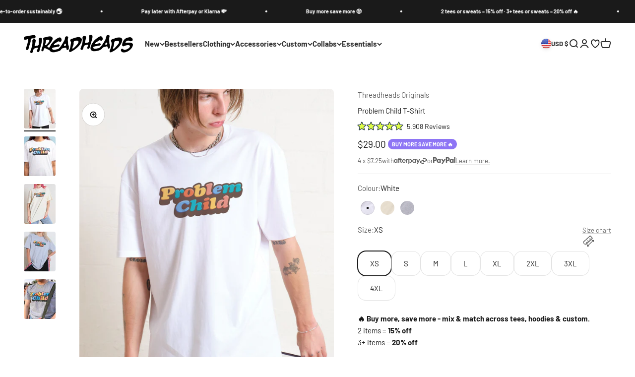

--- FILE ---
content_type: text/html; charset=utf-8
request_url: https://threadheads.com/products/problem-child-tshirt
body_size: 116054
content:
<!doctype html>

<html lang="en" dir="ltr">
  <head>
	<script src="//threadheads.com/cdn/shop/files/pandectes-rules.js?v=9414729006105881380"></script>
	
	
	
	
	
	
	
	
	
	
	
		
    <meta charset="utf-8">
    <meta name="viewport" content="width=device-width, initial-scale=1.0, height=device-height, minimum-scale=1.0, maximum-scale=1.0">
    <meta name="theme-color" content="#ffffff">



    <script>const ensureInstantJS=()=>{window.InstantJS||(window.InstantJS={}),window.InstantJS.track||(window.InstantJS.trackQueue=[],window.InstantJS.track=function(){window.InstantJS.trackQueue.push(arguments)})};ensureInstantJS();const trackEvent=(()=>{const t=new Set;return e=>{const n=JSON.stringify(e);t.has(n)||!e[0].includes("track")||(t.add(n),window.InstantJS.track("MARKETING_PIXEL_EVENT_FIRED",[{event:e,provider:"META_PLATFORMS"}]))}})();(function(){const e=()=>{if(window.fbq?.callMethod){const t=window.fbq,e=function(){trackEvent([...arguments]),t.apply(this,arguments)};for(const n in t)t.hasOwnProperty(n)&&(e[n]=t[n]);window.fbq=e}else setTimeout(e,1)},t=()=>{const{_fbq:e}=window;if(e&&e.queue){e.queue.forEach(t=>trackEvent([...t]));const n=e.queue.push;e.queue.push=function(...t){trackEvent([...t[0]]);return n.apply(e.queue,t)}}else setTimeout(t,1)};e(),t()})();</script>
<title>Problem Child T-Shirt | Funny T-Shirt  
</title>
<meta name="description" content="Shop Problem Child T-Shirts, made-to-order by Threadheads. Brilliant print quality. Premium combed cotton fabric. Exclusive designs. Fast worldwide delivery. Free returns.
">
<link rel="canonical" href="https://threadheads.com/products/problem-child-tshirt" /><link rel="shortcut icon" href="//threadheads.com/cdn/shop/files/Threadheads_Favicon_c698b614-eab6-4fff-a5bd-3dc65e4fd04b.png?v=1741658519&width=96">
      <link rel="apple-touch-icon" href="//threadheads.com/cdn/shop/files/Threadheads_Favicon_c698b614-eab6-4fff-a5bd-3dc65e4fd04b.png?v=1741658519&width=180"><link rel="preload" href="//threadheads.com/cdn/fonts/barlow/barlow_i9.11ebc1177381737860951e28b673b99861ed4d01.woff2" as="font" type="font/woff2" crossorigin><link rel="preload" href="//threadheads.com/cdn/fonts/barlow/barlow_n4.038c60d7ea9ddb238b2f64ba6f463ba6c0b5e5ad.woff2" as="font" type="font/woff2" crossorigin>
<meta property="og:type" content="product">
  <meta property="og:title" content="Problem Child T-Shirt">
  <meta property="product:price:amount" content="29.00">
  <meta property="product:price:currency" content="USD"><meta property="og:image" content="http://threadheads.com/cdn/shop/files/White-Front_ac2f27cc-f689-4480-ad18-170700d08680.jpg?v=1722821228&width=2048">
  <meta property="og:image:secure_url" content="https://threadheads.com/cdn/shop/files/White-Front_ac2f27cc-f689-4480-ad18-170700d08680.jpg?v=1722821228&width=2048">
  <meta property="og:image:width" content="2000">
  <meta property="og:image:height" content="2500">
  <meta property="og:description" content="Shop Problem Child T-Shirts, made-to-order by Threadheads. Brilliant print quality. Premium combed cotton fabric. Exclusive designs. Fast worldwide delivery. Free returns."><meta property="og:url" content="https://threadheads.com/products/problem-child-tshirt">
<meta property="og:site_name" content="Threadheads"><meta name="twitter:card" content="summary"><meta name="twitter:title" content="Problem Child T-Shirt">
  <meta name="twitter:description" content="
Design by Threadheads

Premium graphic tee

Regular fit
Mid-weight 200 gsm fabric
100% combed cotton

Brilliant print quality

Ethically sourced garment
Made-to-order by Threadheads
"><meta name="twitter:image" content="https://threadheads.com/cdn/shop/files/White-Front_ac2f27cc-f689-4480-ad18-170700d08680.jpg?crop=center&height=1200&v=1722821228&width=1200">
  <meta name="twitter:image:alt" content="Problem Child T-Shirt Australia Online"><script type="application/ld+json">{"@context":"http:\/\/schema.org\/","@id":"\/products\/problem-child-tshirt#product","@type":"ProductGroup","brand":{"@type":"Brand","name":"Threadheads Originals"},"category":"Apparel \u0026 Accessories","description":"\nDesign by Threadheads\n\nPremium graphic tee\n\nRegular fit\nMid-weight 200 gsm fabric\n100% combed cotton\n\nBrilliant print quality\n\nEthically sourced garment\nMade-to-order by Threadheads\n","hasVariant":[{"@id":"\/products\/problem-child-tshirt?variant=42491465236653#variant","@type":"Product","image":"https:\/\/threadheads.com\/cdn\/shop\/files\/White-Front_ac2f27cc-f689-4480-ad18-170700d08680.jpg?v=1722821228\u0026width=1920","mpn":"TEE-XS-WH-TH401-H3","name":"Problem Child T-Shirt - White \/ XS","offers":{"@id":"\/products\/problem-child-tshirt?variant=42491465236653#offer","@type":"Offer","availability":"http:\/\/schema.org\/InStock","price":"29.00","priceCurrency":"USD","url":"https:\/\/threadheads.com\/products\/problem-child-tshirt?variant=42491465236653"},"sku":"TEE-XS-WH-TH401-H3"},{"@id":"\/products\/problem-child-tshirt?variant=42491465269421#variant","@type":"Product","image":"https:\/\/threadheads.com\/cdn\/shop\/files\/Natural-Front_7d5fb377-2d58-4594-a0aa-0d514fab6b1f.jpg?v=1722821228\u0026width=1920","mpn":"TEE-XS-NT-TH401-H3","name":"Problem Child T-Shirt - Natural \/ XS","offers":{"@id":"\/products\/problem-child-tshirt?variant=42491465269421#offer","@type":"Offer","availability":"http:\/\/schema.org\/InStock","price":"29.00","priceCurrency":"USD","url":"https:\/\/threadheads.com\/products\/problem-child-tshirt?variant=42491465269421"},"sku":"TEE-XS-NT-TH401-H3"},{"@id":"\/products\/problem-child-tshirt?variant=42491465302189#variant","@type":"Product","image":"https:\/\/threadheads.com\/cdn\/shop\/files\/Grey-Front_0d197559-6175-45b9-8ce6-6fbe9269d2b3.jpg?v=1722821228\u0026width=1920","mpn":"TEE-XS-GY-TH401-H3","name":"Problem Child T-Shirt - Grey \/ XS","offers":{"@id":"\/products\/problem-child-tshirt?variant=42491465302189#offer","@type":"Offer","availability":"http:\/\/schema.org\/InStock","price":"29.00","priceCurrency":"USD","url":"https:\/\/threadheads.com\/products\/problem-child-tshirt?variant=42491465302189"},"sku":"TEE-XS-GY-TH401-H3"},{"@id":"\/products\/problem-child-tshirt?variant=40479320146093#variant","@type":"Product","image":"https:\/\/threadheads.com\/cdn\/shop\/files\/White-Front_ac2f27cc-f689-4480-ad18-170700d08680.jpg?v=1722821228\u0026width=1920","mpn":"TEE-S-WH-TH401-H3","name":"Problem Child T-Shirt - White \/ S","offers":{"@id":"\/products\/problem-child-tshirt?variant=40479320146093#offer","@type":"Offer","availability":"http:\/\/schema.org\/InStock","price":"29.00","priceCurrency":"USD","url":"https:\/\/threadheads.com\/products\/problem-child-tshirt?variant=40479320146093"},"sku":"TEE-S-WH-TH401-H3"},{"@id":"\/products\/problem-child-tshirt?variant=40479320080557#variant","@type":"Product","image":"https:\/\/threadheads.com\/cdn\/shop\/files\/Natural-Front_7d5fb377-2d58-4594-a0aa-0d514fab6b1f.jpg?v=1722821228\u0026width=1920","mpn":"TEE-S-NT-TH401-H3","name":"Problem Child T-Shirt - Natural \/ S","offers":{"@id":"\/products\/problem-child-tshirt?variant=40479320080557#offer","@type":"Offer","availability":"http:\/\/schema.org\/InStock","price":"29.00","priceCurrency":"USD","url":"https:\/\/threadheads.com\/products\/problem-child-tshirt?variant=40479320080557"},"sku":"TEE-S-NT-TH401-H3"},{"@id":"\/products\/problem-child-tshirt?variant=40479320178861#variant","@type":"Product","image":"https:\/\/threadheads.com\/cdn\/shop\/files\/Grey-Front_0d197559-6175-45b9-8ce6-6fbe9269d2b3.jpg?v=1722821228\u0026width=1920","mpn":"TEE-S-GY-TH401-H3","name":"Problem Child T-Shirt - Grey \/ S","offers":{"@id":"\/products\/problem-child-tshirt?variant=40479320178861#offer","@type":"Offer","availability":"http:\/\/schema.org\/InStock","price":"29.00","priceCurrency":"USD","url":"https:\/\/threadheads.com\/products\/problem-child-tshirt?variant=40479320178861"},"sku":"TEE-S-GY-TH401-H3"},{"@id":"\/products\/problem-child-tshirt?variant=40479320277165#variant","@type":"Product","image":"https:\/\/threadheads.com\/cdn\/shop\/files\/White-Front_ac2f27cc-f689-4480-ad18-170700d08680.jpg?v=1722821228\u0026width=1920","mpn":"TEE-M-WH-TH401-H4","name":"Problem Child T-Shirt - White \/ M","offers":{"@id":"\/products\/problem-child-tshirt?variant=40479320277165#offer","@type":"Offer","availability":"http:\/\/schema.org\/InStock","price":"29.00","priceCurrency":"USD","url":"https:\/\/threadheads.com\/products\/problem-child-tshirt?variant=40479320277165"},"sku":"TEE-M-WH-TH401-H4"},{"@id":"\/products\/problem-child-tshirt?variant=40479320211629#variant","@type":"Product","image":"https:\/\/threadheads.com\/cdn\/shop\/files\/Natural-Front_7d5fb377-2d58-4594-a0aa-0d514fab6b1f.jpg?v=1722821228\u0026width=1920","mpn":"TEE-M-NT-TH401-H4","name":"Problem Child T-Shirt - Natural \/ M","offers":{"@id":"\/products\/problem-child-tshirt?variant=40479320211629#offer","@type":"Offer","availability":"http:\/\/schema.org\/InStock","price":"29.00","priceCurrency":"USD","url":"https:\/\/threadheads.com\/products\/problem-child-tshirt?variant=40479320211629"},"sku":"TEE-M-NT-TH401-H4"},{"@id":"\/products\/problem-child-tshirt?variant=40479320309933#variant","@type":"Product","image":"https:\/\/threadheads.com\/cdn\/shop\/files\/Grey-Front_0d197559-6175-45b9-8ce6-6fbe9269d2b3.jpg?v=1722821228\u0026width=1920","mpn":"TEE-M-GY-TH401-H4","name":"Problem Child T-Shirt - Grey \/ M","offers":{"@id":"\/products\/problem-child-tshirt?variant=40479320309933#offer","@type":"Offer","availability":"http:\/\/schema.org\/InStock","price":"29.00","priceCurrency":"USD","url":"https:\/\/threadheads.com\/products\/problem-child-tshirt?variant=40479320309933"},"sku":"TEE-M-GY-TH401-H4"},{"@id":"\/products\/problem-child-tshirt?variant=40479320408237#variant","@type":"Product","image":"https:\/\/threadheads.com\/cdn\/shop\/files\/White-Front_ac2f27cc-f689-4480-ad18-170700d08680.jpg?v=1722821228\u0026width=1920","mpn":"TEE-L-WH-TH401-H4","name":"Problem Child T-Shirt - White \/ L","offers":{"@id":"\/products\/problem-child-tshirt?variant=40479320408237#offer","@type":"Offer","availability":"http:\/\/schema.org\/InStock","price":"29.00","priceCurrency":"USD","url":"https:\/\/threadheads.com\/products\/problem-child-tshirt?variant=40479320408237"},"sku":"TEE-L-WH-TH401-H4"},{"@id":"\/products\/problem-child-tshirt?variant=40479320342701#variant","@type":"Product","image":"https:\/\/threadheads.com\/cdn\/shop\/files\/Natural-Front_7d5fb377-2d58-4594-a0aa-0d514fab6b1f.jpg?v=1722821228\u0026width=1920","mpn":"TEE-L-NT-TH401-H4","name":"Problem Child T-Shirt - Natural \/ L","offers":{"@id":"\/products\/problem-child-tshirt?variant=40479320342701#offer","@type":"Offer","availability":"http:\/\/schema.org\/InStock","price":"29.00","priceCurrency":"USD","url":"https:\/\/threadheads.com\/products\/problem-child-tshirt?variant=40479320342701"},"sku":"TEE-L-NT-TH401-H4"},{"@id":"\/products\/problem-child-tshirt?variant=40479320441005#variant","@type":"Product","image":"https:\/\/threadheads.com\/cdn\/shop\/files\/Grey-Front_0d197559-6175-45b9-8ce6-6fbe9269d2b3.jpg?v=1722821228\u0026width=1920","mpn":"TEE-L-GY-TH401-H4","name":"Problem Child T-Shirt - Grey \/ L","offers":{"@id":"\/products\/problem-child-tshirt?variant=40479320441005#offer","@type":"Offer","availability":"http:\/\/schema.org\/InStock","price":"29.00","priceCurrency":"USD","url":"https:\/\/threadheads.com\/products\/problem-child-tshirt?variant=40479320441005"},"sku":"TEE-L-GY-TH401-H4"},{"@id":"\/products\/problem-child-tshirt?variant=40479320539309#variant","@type":"Product","image":"https:\/\/threadheads.com\/cdn\/shop\/files\/White-Front_ac2f27cc-f689-4480-ad18-170700d08680.jpg?v=1722821228\u0026width=1920","mpn":"TEE-XL-WH-TH401-H4","name":"Problem Child T-Shirt - White \/ XL","offers":{"@id":"\/products\/problem-child-tshirt?variant=40479320539309#offer","@type":"Offer","availability":"http:\/\/schema.org\/InStock","price":"29.00","priceCurrency":"USD","url":"https:\/\/threadheads.com\/products\/problem-child-tshirt?variant=40479320539309"},"sku":"TEE-XL-WH-TH401-H4"},{"@id":"\/products\/problem-child-tshirt?variant=40479320473773#variant","@type":"Product","image":"https:\/\/threadheads.com\/cdn\/shop\/files\/Natural-Front_7d5fb377-2d58-4594-a0aa-0d514fab6b1f.jpg?v=1722821228\u0026width=1920","mpn":"TEE-XL-NT-TH401-H4","name":"Problem Child T-Shirt - Natural \/ XL","offers":{"@id":"\/products\/problem-child-tshirt?variant=40479320473773#offer","@type":"Offer","availability":"http:\/\/schema.org\/InStock","price":"29.00","priceCurrency":"USD","url":"https:\/\/threadheads.com\/products\/problem-child-tshirt?variant=40479320473773"},"sku":"TEE-XL-NT-TH401-H4"},{"@id":"\/products\/problem-child-tshirt?variant=40479320572077#variant","@type":"Product","image":"https:\/\/threadheads.com\/cdn\/shop\/files\/Grey-Front_0d197559-6175-45b9-8ce6-6fbe9269d2b3.jpg?v=1722821228\u0026width=1920","mpn":"TEE-XL-GY-TH401-H4","name":"Problem Child T-Shirt - Grey \/ XL","offers":{"@id":"\/products\/problem-child-tshirt?variant=40479320572077#offer","@type":"Offer","availability":"http:\/\/schema.org\/InStock","price":"29.00","priceCurrency":"USD","url":"https:\/\/threadheads.com\/products\/problem-child-tshirt?variant=40479320572077"},"sku":"TEE-XL-GY-TH401-H4"},{"@id":"\/products\/problem-child-tshirt?variant=40479320670381#variant","@type":"Product","image":"https:\/\/threadheads.com\/cdn\/shop\/files\/White-Front_ac2f27cc-f689-4480-ad18-170700d08680.jpg?v=1722821228\u0026width=1920","mpn":"TEE-2X-WH-TH401-H4","name":"Problem Child T-Shirt - White \/ 2XL","offers":{"@id":"\/products\/problem-child-tshirt?variant=40479320670381#offer","@type":"Offer","availability":"http:\/\/schema.org\/InStock","price":"29.00","priceCurrency":"USD","url":"https:\/\/threadheads.com\/products\/problem-child-tshirt?variant=40479320670381"},"sku":"TEE-2X-WH-TH401-H4"},{"@id":"\/products\/problem-child-tshirt?variant=40479320604845#variant","@type":"Product","image":"https:\/\/threadheads.com\/cdn\/shop\/files\/Natural-Front_7d5fb377-2d58-4594-a0aa-0d514fab6b1f.jpg?v=1722821228\u0026width=1920","mpn":"TEE-2X-NT-TH401-H4","name":"Problem Child T-Shirt - Natural \/ 2XL","offers":{"@id":"\/products\/problem-child-tshirt?variant=40479320604845#offer","@type":"Offer","availability":"http:\/\/schema.org\/InStock","price":"29.00","priceCurrency":"USD","url":"https:\/\/threadheads.com\/products\/problem-child-tshirt?variant=40479320604845"},"sku":"TEE-2X-NT-TH401-H4"},{"@id":"\/products\/problem-child-tshirt?variant=40479320703149#variant","@type":"Product","image":"https:\/\/threadheads.com\/cdn\/shop\/files\/Grey-Front_0d197559-6175-45b9-8ce6-6fbe9269d2b3.jpg?v=1722821228\u0026width=1920","mpn":"TEE-2X-GY-TH401-H4","name":"Problem Child T-Shirt - Grey \/ 2XL","offers":{"@id":"\/products\/problem-child-tshirt?variant=40479320703149#offer","@type":"Offer","availability":"http:\/\/schema.org\/InStock","price":"29.00","priceCurrency":"USD","url":"https:\/\/threadheads.com\/products\/problem-child-tshirt?variant=40479320703149"},"sku":"TEE-2X-GY-TH401-H4"},{"@id":"\/products\/problem-child-tshirt?variant=40479320768685#variant","@type":"Product","image":"https:\/\/threadheads.com\/cdn\/shop\/files\/White-Front_ac2f27cc-f689-4480-ad18-170700d08680.jpg?v=1722821228\u0026width=1920","mpn":"TEE-3X-WH-TH401-H5","name":"Problem Child T-Shirt - White \/ 3XL","offers":{"@id":"\/products\/problem-child-tshirt?variant=40479320768685#offer","@type":"Offer","availability":"http:\/\/schema.org\/InStock","price":"29.00","priceCurrency":"USD","url":"https:\/\/threadheads.com\/products\/problem-child-tshirt?variant=40479320768685"},"sku":"TEE-3X-WH-TH401-H5"},{"@id":"\/products\/problem-child-tshirt?variant=40479320735917#variant","@type":"Product","image":"https:\/\/threadheads.com\/cdn\/shop\/files\/Natural-Front_7d5fb377-2d58-4594-a0aa-0d514fab6b1f.jpg?v=1722821228\u0026width=1920","mpn":"TEE-3X-NT-TH401-H5","name":"Problem Child T-Shirt - Natural \/ 3XL","offers":{"@id":"\/products\/problem-child-tshirt?variant=40479320735917#offer","@type":"Offer","availability":"http:\/\/schema.org\/InStock","price":"29.00","priceCurrency":"USD","url":"https:\/\/threadheads.com\/products\/problem-child-tshirt?variant=40479320735917"},"sku":"TEE-3X-NT-TH401-H5"},{"@id":"\/products\/problem-child-tshirt?variant=40479320801453#variant","@type":"Product","image":"https:\/\/threadheads.com\/cdn\/shop\/files\/Grey-Front_0d197559-6175-45b9-8ce6-6fbe9269d2b3.jpg?v=1722821228\u0026width=1920","mpn":"TEE-3X-GY-TH401-H5","name":"Problem Child T-Shirt - Grey \/ 3XL","offers":{"@id":"\/products\/problem-child-tshirt?variant=40479320801453#offer","@type":"Offer","availability":"http:\/\/schema.org\/InStock","price":"29.00","priceCurrency":"USD","url":"https:\/\/threadheads.com\/products\/problem-child-tshirt?variant=40479320801453"},"sku":"TEE-3X-GY-TH401-H5"},{"@id":"\/products\/problem-child-tshirt?variant=40479320834221#variant","@type":"Product","image":"https:\/\/threadheads.com\/cdn\/shop\/files\/White-Front_ac2f27cc-f689-4480-ad18-170700d08680.jpg?v=1722821228\u0026width=1920","mpn":"TEE-4X-WH-TH401-H5","name":"Problem Child T-Shirt - White \/ 4XL","offers":{"@id":"\/products\/problem-child-tshirt?variant=40479320834221#offer","@type":"Offer","availability":"http:\/\/schema.org\/InStock","price":"29.00","priceCurrency":"USD","url":"https:\/\/threadheads.com\/products\/problem-child-tshirt?variant=40479320834221"},"sku":"TEE-4X-WH-TH401-H5"},{"@id":"\/products\/problem-child-tshirt?variant=40479320866989#variant","@type":"Product","image":"https:\/\/threadheads.com\/cdn\/shop\/files\/Grey-Front_0d197559-6175-45b9-8ce6-6fbe9269d2b3.jpg?v=1722821228\u0026width=1920","mpn":"TEE-4X-GY-TH401-H5","name":"Problem Child T-Shirt - Grey \/ 4XL","offers":{"@id":"\/products\/problem-child-tshirt?variant=40479320866989#offer","@type":"Offer","availability":"http:\/\/schema.org\/InStock","price":"29.00","priceCurrency":"USD","url":"https:\/\/threadheads.com\/products\/problem-child-tshirt?variant=40479320866989"},"sku":"TEE-4X-GY-TH401-H5"},{"@id":"\/products\/problem-child-tshirt?variant=42680399003821#variant","@type":"Product","image":"https:\/\/threadheads.com\/cdn\/shop\/files\/Natural-Front_7d5fb377-2d58-4594-a0aa-0d514fab6b1f.jpg?v=1722821228\u0026width=1920","mpn":"TEE-4X-NT-TH401-H5","name":"Problem Child T-Shirt - Natural \/ 4XL","offers":{"@id":"\/products\/problem-child-tshirt?variant=42680399003821#offer","@type":"Offer","availability":"http:\/\/schema.org\/InStock","price":"29.00","priceCurrency":"USD","url":"https:\/\/threadheads.com\/products\/problem-child-tshirt?variant=42680399003821"},"sku":"TEE-4X-NT-TH401-H5"}],"name":"Problem Child T-Shirt","productGroupID":"6678319464621","url":"https:\/\/threadheads.com\/products\/problem-child-tshirt"}</script><script type="application/ld+json">
  {
    "@context": "https://schema.org",
    "@type": "BreadcrumbList",
    "itemListElement": [{
        "@type": "ListItem",
        "position": 1,
        "name": "Home",
        "item": "https://threadheads.com"
      },{
            "@type": "ListItem",
            "position": 2,
            "name": "Problem Child T-Shirt",
            "item": "https://threadheads.com/products/problem-child-tshirt"
          }]
  }
</script><style>/* Typography (heading) */
  @font-face {
  font-family: Barlow;
  font-weight: 900;
  font-style: italic;
  font-display: fallback;
  src: url("//threadheads.com/cdn/fonts/barlow/barlow_i9.11ebc1177381737860951e28b673b99861ed4d01.woff2") format("woff2"),
       url("//threadheads.com/cdn/fonts/barlow/barlow_i9.21f5e6102f93a0770915aa0d3a28461f61135770.woff") format("woff");
}

@font-face {
  font-family: Barlow;
  font-weight: 900;
  font-style: italic;
  font-display: fallback;
  src: url("//threadheads.com/cdn/fonts/barlow/barlow_i9.11ebc1177381737860951e28b673b99861ed4d01.woff2") format("woff2"),
       url("//threadheads.com/cdn/fonts/barlow/barlow_i9.21f5e6102f93a0770915aa0d3a28461f61135770.woff") format("woff");
}

/* Typography (body) */
  @font-face {
  font-family: Barlow;
  font-weight: 400;
  font-style: normal;
  font-display: fallback;
  src: url("//threadheads.com/cdn/fonts/barlow/barlow_n4.038c60d7ea9ddb238b2f64ba6f463ba6c0b5e5ad.woff2") format("woff2"),
       url("//threadheads.com/cdn/fonts/barlow/barlow_n4.074a9f2b990b38aec7d56c68211821e455b6d075.woff") format("woff");
}

@font-face {
  font-family: Barlow;
  font-weight: 400;
  font-style: italic;
  font-display: fallback;
  src: url("//threadheads.com/cdn/fonts/barlow/barlow_i4.8c59b6445f83f078b3520bad98b24d859431b377.woff2") format("woff2"),
       url("//threadheads.com/cdn/fonts/barlow/barlow_i4.bf7e6d69237bd02188410034976892368fd014c0.woff") format("woff");
}

@font-face {
  font-family: Barlow;
  font-weight: 700;
  font-style: normal;
  font-display: fallback;
  src: url("//threadheads.com/cdn/fonts/barlow/barlow_n7.691d1d11f150e857dcbc1c10ef03d825bc378d81.woff2") format("woff2"),
       url("//threadheads.com/cdn/fonts/barlow/barlow_n7.4fdbb1cb7da0e2c2f88492243ffa2b4f91924840.woff") format("woff");
}

@font-face {
  font-family: Barlow;
  font-weight: 700;
  font-style: italic;
  font-display: fallback;
  src: url("//threadheads.com/cdn/fonts/barlow/barlow_i7.50e19d6cc2ba5146fa437a5a7443c76d5d730103.woff2") format("woff2"),
       url("//threadheads.com/cdn/fonts/barlow/barlow_i7.47e9f98f1b094d912e6fd631cc3fe93d9f40964f.woff") format("woff");
}

:root {
    /**
     * ---------------------------------------------------------------------
     * SPACING VARIABLES
     *
     * We are using a spacing inspired from frameworks like Tailwind CSS.
     * ---------------------------------------------------------------------
     */
    --spacing-0-5: 0.125rem; /* 2px */
    --spacing-1: 0.25rem; /* 4px */
    --spacing-1-5: 0.375rem; /* 6px */
    --spacing-2: 0.5rem; /* 8px */
    --spacing-2-5: 0.625rem; /* 10px */
    --spacing-3: 0.75rem; /* 12px */
    --spacing-3-5: 0.875rem; /* 14px */
    --spacing-4: 1rem; /* 16px */
    --spacing-4-5: 1.125rem; /* 18px */
    --spacing-5: 1.25rem; /* 20px */
    --spacing-5-5: 1.375rem; /* 22px */
    --spacing-6: 1.5rem; /* 24px */
    --spacing-6-5: 1.625rem; /* 26px */
    --spacing-7: 1.75rem; /* 28px */
    --spacing-7-5: 1.875rem; /* 30px */
    --spacing-8: 2rem; /* 32px */
    --spacing-8-5: 2.125rem; /* 34px */
    --spacing-9: 2.25rem; /* 36px */
    --spacing-9-5: 2.375rem; /* 38px */
    --spacing-10: 2.5rem; /* 40px */
    --spacing-11: 2.75rem; /* 44px */
    --spacing-12: 3rem; /* 48px */
    --spacing-14: 3.5rem; /* 56px */
    --spacing-16: 4rem; /* 64px */
    --spacing-18: 4.5rem; /* 72px */
    --spacing-20: 5rem; /* 80px */
    --spacing-24: 6rem; /* 96px */
    --spacing-28: 7rem; /* 112px */
    --spacing-32: 8rem; /* 128px */
    --spacing-36: 9rem; /* 144px */
    --spacing-40: 10rem; /* 160px */
    --spacing-44: 11rem; /* 176px */
    --spacing-48: 12rem; /* 192px */
    --spacing-52: 13rem; /* 208px */
    --spacing-56: 14rem; /* 224px */
    --spacing-60: 15rem; /* 240px */
    --spacing-64: 16rem; /* 256px */
    --spacing-72: 18rem; /* 288px */
    --spacing-80: 20rem; /* 320px */
    --spacing-96: 24rem; /* 384px */

    /* Container */
    --container-max-width: 1600px;
    --container-narrow-max-width: 1350px;
    --container-gutter: var(--spacing-5);
    --section-outer-spacing-block: var(--spacing-8);
    --section-inner-max-spacing-block: var(--spacing-8);
    --section-inner-spacing-inline: var(--container-gutter);
    --section-stack-spacing-block: var(--spacing-8);

    /* Grid gutter */
    --grid-gutter: var(--spacing-5);

    /* Product list settings */
    --product-list-row-gap: var(--spacing-8);
    --product-list-column-gap: var(--grid-gutter);

    /* Form settings */
    --input-gap: var(--spacing-2);
    --input-height: 2.625rem;
    --input-padding-inline: var(--spacing-4);

    /* Other sizes */
    --sticky-area-height: calc(var(--sticky-announcement-bar-enabled, 0) * var(--announcement-bar-height, 0px) + var(--sticky-header-enabled, 0) * var(--header-height, 0px));

    /* RTL support */
    --transform-logical-flip: 1;
    --transform-origin-start: left;
    --transform-origin-end: right;

    /**
     * ---------------------------------------------------------------------
     * TYPOGRAPHY
     * ---------------------------------------------------------------------
     */

    /* Font properties */
    --heading-font-family: Barlow, sans-serif;
    --heading-font-weight: 900;
    --heading-font-style: italic;
    --heading-text-transform: uppercase;
    --heading-letter-spacing: -0.02em;
    --text-font-family: Barlow, sans-serif;
    --text-font-weight: 400;
    --text-font-style: normal;
    --text-letter-spacing: 0.0em;

    /* Font sizes */
    --text-h0: 2.5rem;
    --text-h1: 1.75rem;
    --text-h2: 1.5rem;
    --text-h3: 1.375rem;
    --text-h4: 1.125rem;
    --text-h5: 1.125rem;
    --text-h6: 1rem;
    --text-xs: 0.75rem;
    --text-sm: 0.8125rem;
    --text-base: 0.9375rem;
    --text-lg: 1.1875rem;

    /**
     * ---------------------------------------------------------------------
     * COLORS
     * ---------------------------------------------------------------------
     */

    /* Color settings */--accent: 0 113 227;
    --text-primary: 26 26 26;
    --background-primary: 255 255 255;
    --dialog-background: 255 255 255;
    --border-color: var(--text-color, var(--text-primary)) / 0.12;

    /* Button colors */
    --button-background-primary: 0 113 227;
    --button-text-primary: 255 255 255;
    --button-background-secondary: 142 117 245;
    --button-text-secondary: 255 255 255;

    /* Status colors */
    --success-background: 229 244 242;
    --success-text: 35 160 148;
    --warning-background: 255 246 233;
    --warning-text: 255 183 74;
    --error-background: 254 232 241;
    --error-text: 243 67 140;

    /* Product colors */
    --on-sale-text: 243 67 140;
    --on-sale-badge-background: 243 67 140;
    --on-sale-badge-text: 255 255 255;
    --sold-out-badge-background: 248 0 26;
    --sold-out-badge-text: 255 255 255;
    --primary-badge-background: 142 117 245;
    --primary-badge-text: 255 255 255;
    --star-color: 255 183 74;
    --product-card-background: 255 255 255;
    --product-card-text: 26 26 26;

    /* Header colors */
    --header-background: 255 255 255;
    --header-text: 46 46 46;

    /* Footer colors */
    --footer-background: 249 249 249;
    --footer-text: 26 26 26;

    /* Rounded variables (used for border radius) */
    --rounded-xs: 0.25rem;
    --rounded-sm: 0.25rem;
    --rounded: 0.5rem;
    --rounded-lg: 1.0rem;
    --rounded-full: 9999px;

    --rounded-button: 1.0rem;
    --rounded-input: 0.5rem;

    /* Box shadow */
    --shadow-sm: 0 2px 8px rgb(var(--text-primary) / 0.1);
    --shadow: 0 5px 15px rgb(var(--text-primary) / 0.1);
    --shadow-md: 0 5px 30px rgb(var(--text-primary) / 0.1);
    --shadow-block: 0px 18px 50px rgb(var(--text-primary) / 0.1);

    /**
     * ---------------------------------------------------------------------
     * OTHER
     * ---------------------------------------------------------------------
     */

    --cursor-close-svg-url: url(//threadheads.com/cdn/shop/t/549/assets/cursor-close.svg?v=147174565022153725511723774960);
    --cursor-zoom-in-svg-url: url(//threadheads.com/cdn/shop/t/549/assets/cursor-zoom-in.svg?v=154953035094101115921723774960);
    --cursor-zoom-out-svg-url: url(//threadheads.com/cdn/shop/t/549/assets/cursor-zoom-out.svg?v=16155520337305705181723774932);
    --checkmark-svg-url: url(//threadheads.com/cdn/shop/t/549/assets/checkmark.svg?v=77552481021870063511723774932);
  }

  [dir="rtl"]:root {
    /* RTL support */
    --transform-logical-flip: -1;
    --transform-origin-start: right;
    --transform-origin-end: left;
  }

  @media screen and (min-width: 700px) {
    :root {
      /* Typography (font size) */
      --text-h0: 3.25rem;
      --text-h1: 2.25rem;
      --text-h2: 1.75rem;
      --text-h3: 1.625rem;
      --text-h4: 1.25rem;
      --text-h5: 1.25rem;
      --text-h6: 1.125rem;

      --text-xs: 0.6875rem;
      --text-sm: 0.8125rem;
      --text-base: 0.9375rem;
      --text-lg: 1.1875rem;

      /* Spacing */
      --container-gutter: 2rem;
      --section-outer-spacing-block: var(--spacing-12);
      --section-inner-max-spacing-block: var(--spacing-10);
      --section-inner-spacing-inline: var(--spacing-10);
      --section-stack-spacing-block: var(--spacing-10);

      /* Grid gutter */
      --grid-gutter: var(--spacing-6);

      /* Product list settings */
      --product-list-row-gap: var(--spacing-12);

      /* Form settings */
      --input-gap: 1rem;
      --input-height: 3.125rem;
      --input-padding-inline: var(--spacing-5);
    }
  }

  @media screen and (min-width: 1000px) {
    :root {
      /* Spacing settings */
      --container-gutter: var(--spacing-12);
      --section-outer-spacing-block: var(--spacing-14);
      --section-inner-max-spacing-block: var(--spacing-12);
      --section-inner-spacing-inline: var(--spacing-12);
      --section-stack-spacing-block: var(--spacing-10);
    }
  }

  @media screen and (min-width: 1150px) {
    :root {
      /* Spacing settings */
      --container-gutter: var(--spacing-12);
      --section-outer-spacing-block: var(--spacing-14);
      --section-inner-max-spacing-block: var(--spacing-12);
      --section-inner-spacing-inline: var(--spacing-12);
      --section-stack-spacing-block: var(--spacing-12);
    }
  }

  @media screen and (min-width: 1400px) {
    :root {
      /* Typography (font size) */
      --text-h0: 4rem;
      --text-h1: 3rem;
      --text-h2: 2.5rem;
      --text-h3: 1.75rem;
      --text-h4: 1.5rem;
      --text-h5: 1.25rem;
      --text-h6: 1.25rem;

      --section-outer-spacing-block: var(--spacing-16);
      --section-inner-max-spacing-block: var(--spacing-14);
      --section-inner-spacing-inline: var(--spacing-14);
    }
  }

  @media screen and (min-width: 1600px) {
    :root {
      --section-outer-spacing-block: var(--spacing-16);
      --section-inner-max-spacing-block: var(--spacing-16);
      --section-inner-spacing-inline: var(--spacing-16);
    }
  }

  /**
   * ---------------------------------------------------------------------
   * LIQUID DEPENDANT CSS
   *
   * Our main CSS is Liquid free, but some very specific features depend on
   * theme settings, so we have them here
   * ---------------------------------------------------------------------
   */@media screen and (pointer: fine) {
        .button:not([disabled]):hover, .btn:not([disabled]):hover, .shopify-payment-button__button--unbranded:not([disabled]):hover {
          --button-background-opacity: 0.85;
        }

        .button--subdued:not([disabled]):hover {
          --button-background: var(--text-color) / .05 !important;
        }
      }</style><script type="module" src="//threadheads.com/cdn/shop/t/549/assets/vendor.min.js?v=52426788336887041471723774934"></script>
    <script type="module" src="//threadheads.com/cdn/shop/t/549/assets/theme.js?v=8932577304566099861762745337"></script>
    <script type="module" src="//threadheads.com/cdn/shop/t/549/assets/sections.js?v=53041837557460058141762749920"></script>

    <script>window.performance && window.performance.mark && window.performance.mark('shopify.content_for_header.start');</script><meta id="shopify-digital-wallet" name="shopify-digital-wallet" content="/4573495389/digital_wallets/dialog">
<meta name="shopify-checkout-api-token" content="4715966003602167074fa4c8673da72a">
<meta id="in-context-paypal-metadata" data-shop-id="4573495389" data-venmo-supported="false" data-environment="production" data-locale="en_US" data-paypal-v4="true" data-currency="USD">
<link rel="alternate" hreflang="x-default" href="https://threadheads.com/products/problem-child-tshirt">
<link rel="alternate" hreflang="en-GB" href="https://threadheads.com/en-gb/products/problem-child-tshirt">
<link rel="alternate" hreflang="en-AT" href="https://threadheads.com/en-eu/products/problem-child-tshirt">
<link rel="alternate" hreflang="en-BE" href="https://threadheads.com/en-eu/products/problem-child-tshirt">
<link rel="alternate" hreflang="en-CH" href="https://threadheads.com/en-eu/products/problem-child-tshirt">
<link rel="alternate" hreflang="en-CZ" href="https://threadheads.com/en-eu/products/problem-child-tshirt">
<link rel="alternate" hreflang="en-DK" href="https://threadheads.com/en-eu/products/problem-child-tshirt">
<link rel="alternate" hreflang="en-EE" href="https://threadheads.com/en-eu/products/problem-child-tshirt">
<link rel="alternate" hreflang="en-ES" href="https://threadheads.com/en-eu/products/problem-child-tshirt">
<link rel="alternate" hreflang="en-FI" href="https://threadheads.com/en-eu/products/problem-child-tshirt">
<link rel="alternate" hreflang="en-GR" href="https://threadheads.com/en-eu/products/problem-child-tshirt">
<link rel="alternate" hreflang="en-HR" href="https://threadheads.com/en-eu/products/problem-child-tshirt">
<link rel="alternate" hreflang="en-HU" href="https://threadheads.com/en-eu/products/problem-child-tshirt">
<link rel="alternate" hreflang="en-IE" href="https://threadheads.com/en-eu/products/problem-child-tshirt">
<link rel="alternate" hreflang="en-IT" href="https://threadheads.com/en-eu/products/problem-child-tshirt">
<link rel="alternate" hreflang="en-LI" href="https://threadheads.com/en-eu/products/problem-child-tshirt">
<link rel="alternate" hreflang="en-LT" href="https://threadheads.com/en-eu/products/problem-child-tshirt">
<link rel="alternate" hreflang="en-LU" href="https://threadheads.com/en-eu/products/problem-child-tshirt">
<link rel="alternate" hreflang="en-LV" href="https://threadheads.com/en-eu/products/problem-child-tshirt">
<link rel="alternate" hreflang="en-MC" href="https://threadheads.com/en-eu/products/problem-child-tshirt">
<link rel="alternate" hreflang="en-NL" href="https://threadheads.com/en-eu/products/problem-child-tshirt">
<link rel="alternate" hreflang="en-NO" href="https://threadheads.com/en-eu/products/problem-child-tshirt">
<link rel="alternate" hreflang="en-PL" href="https://threadheads.com/en-eu/products/problem-child-tshirt">
<link rel="alternate" hreflang="en-PT" href="https://threadheads.com/en-eu/products/problem-child-tshirt">
<link rel="alternate" hreflang="en-SE" href="https://threadheads.com/en-eu/products/problem-child-tshirt">
<link rel="alternate" hreflang="en-SI" href="https://threadheads.com/en-eu/products/problem-child-tshirt">
<link rel="alternate" hreflang="en-SK" href="https://threadheads.com/en-eu/products/problem-child-tshirt">
<link rel="alternate" hreflang="en-SM" href="https://threadheads.com/en-eu/products/problem-child-tshirt">
<link rel="alternate" hreflang="en-NZ" href="https://threadheads.com/en-nz/products/problem-child-tshirt">
<link rel="alternate" hreflang="en-CA" href="https://threadheads.com/en-ca/products/problem-child-tshirt">
<link rel="alternate" hreflang="en-DE" href="https://threadheads.com/en-de/products/problem-child-tshirt">
<link rel="alternate" hreflang="en-FR" href="https://threadheads.com/en-fr/products/problem-child-tshirt">
<link rel="alternate" hreflang="en-US" href="https://threadheads.com/products/problem-child-tshirt">
<link rel="alternate" hreflang="en-AU" href="https://threadheads.com.au/products/problem-child-tshirt">
<link rel="alternate" type="application/json+oembed" href="https://threadheads.com/products/problem-child-tshirt.oembed">
<script async="async" src="/checkouts/internal/preloads.js?locale=en-US"></script>
<link rel="preconnect" href="https://shop.app" crossorigin="anonymous">
<script async="async" src="https://shop.app/checkouts/internal/preloads.js?locale=en-US&shop_id=4573495389" crossorigin="anonymous"></script>
<script id="apple-pay-shop-capabilities" type="application/json">{"shopId":4573495389,"countryCode":"AU","currencyCode":"USD","merchantCapabilities":["supports3DS"],"merchantId":"gid:\/\/shopify\/Shop\/4573495389","merchantName":"Threadheads","requiredBillingContactFields":["postalAddress","email"],"requiredShippingContactFields":["postalAddress","email"],"shippingType":"shipping","supportedNetworks":["visa","masterCard","amex","jcb"],"total":{"type":"pending","label":"Threadheads","amount":"1.00"},"shopifyPaymentsEnabled":true,"supportsSubscriptions":true}</script>
<script id="shopify-features" type="application/json">{"accessToken":"4715966003602167074fa4c8673da72a","betas":["rich-media-storefront-analytics"],"domain":"threadheads.com","predictiveSearch":true,"shopId":4573495389,"locale":"en"}</script>
<script>var Shopify = Shopify || {};
Shopify.shop = "threadheads-custom-printing.myshopify.com";
Shopify.locale = "en";
Shopify.currency = {"active":"USD","rate":"0.69"};
Shopify.country = "US";
Shopify.theme = {"name":"Threadheads AU-Prod | Release: 4.51.0","id":139262001325,"schema_name":"Impact | Threadheads","schema_version":"5.3.2 | 4.51.0","theme_store_id":null,"role":"main"};
Shopify.theme.handle = "null";
Shopify.theme.style = {"id":null,"handle":null};
Shopify.cdnHost = "threadheads.com/cdn";
Shopify.routes = Shopify.routes || {};
Shopify.routes.root = "/";</script>
<script type="module">!function(o){(o.Shopify=o.Shopify||{}).modules=!0}(window);</script>
<script>!function(o){function n(){var o=[];function n(){o.push(Array.prototype.slice.apply(arguments))}return n.q=o,n}var t=o.Shopify=o.Shopify||{};t.loadFeatures=n(),t.autoloadFeatures=n()}(window);</script>
<script>
  window.ShopifyPay = window.ShopifyPay || {};
  window.ShopifyPay.apiHost = "shop.app\/pay";
  window.ShopifyPay.redirectState = null;
</script>
<script id="shop-js-analytics" type="application/json">{"pageType":"product"}</script>
<script defer="defer" async type="module" src="//threadheads.com/cdn/shopifycloud/shop-js/modules/v2/client.init-shop-cart-sync_BT-GjEfc.en.esm.js"></script>
<script defer="defer" async type="module" src="//threadheads.com/cdn/shopifycloud/shop-js/modules/v2/chunk.common_D58fp_Oc.esm.js"></script>
<script defer="defer" async type="module" src="//threadheads.com/cdn/shopifycloud/shop-js/modules/v2/chunk.modal_xMitdFEc.esm.js"></script>
<script type="module">
  await import("//threadheads.com/cdn/shopifycloud/shop-js/modules/v2/client.init-shop-cart-sync_BT-GjEfc.en.esm.js");
await import("//threadheads.com/cdn/shopifycloud/shop-js/modules/v2/chunk.common_D58fp_Oc.esm.js");
await import("//threadheads.com/cdn/shopifycloud/shop-js/modules/v2/chunk.modal_xMitdFEc.esm.js");

  window.Shopify.SignInWithShop?.initShopCartSync?.({"fedCMEnabled":true,"windoidEnabled":true});

</script>
<script>
  window.Shopify = window.Shopify || {};
  if (!window.Shopify.featureAssets) window.Shopify.featureAssets = {};
  window.Shopify.featureAssets['shop-js'] = {"shop-cart-sync":["modules/v2/client.shop-cart-sync_DZOKe7Ll.en.esm.js","modules/v2/chunk.common_D58fp_Oc.esm.js","modules/v2/chunk.modal_xMitdFEc.esm.js"],"init-fed-cm":["modules/v2/client.init-fed-cm_B6oLuCjv.en.esm.js","modules/v2/chunk.common_D58fp_Oc.esm.js","modules/v2/chunk.modal_xMitdFEc.esm.js"],"shop-cash-offers":["modules/v2/client.shop-cash-offers_D2sdYoxE.en.esm.js","modules/v2/chunk.common_D58fp_Oc.esm.js","modules/v2/chunk.modal_xMitdFEc.esm.js"],"shop-login-button":["modules/v2/client.shop-login-button_QeVjl5Y3.en.esm.js","modules/v2/chunk.common_D58fp_Oc.esm.js","modules/v2/chunk.modal_xMitdFEc.esm.js"],"pay-button":["modules/v2/client.pay-button_DXTOsIq6.en.esm.js","modules/v2/chunk.common_D58fp_Oc.esm.js","modules/v2/chunk.modal_xMitdFEc.esm.js"],"shop-button":["modules/v2/client.shop-button_DQZHx9pm.en.esm.js","modules/v2/chunk.common_D58fp_Oc.esm.js","modules/v2/chunk.modal_xMitdFEc.esm.js"],"avatar":["modules/v2/client.avatar_BTnouDA3.en.esm.js"],"init-windoid":["modules/v2/client.init-windoid_CR1B-cfM.en.esm.js","modules/v2/chunk.common_D58fp_Oc.esm.js","modules/v2/chunk.modal_xMitdFEc.esm.js"],"init-shop-for-new-customer-accounts":["modules/v2/client.init-shop-for-new-customer-accounts_C_vY_xzh.en.esm.js","modules/v2/client.shop-login-button_QeVjl5Y3.en.esm.js","modules/v2/chunk.common_D58fp_Oc.esm.js","modules/v2/chunk.modal_xMitdFEc.esm.js"],"init-shop-email-lookup-coordinator":["modules/v2/client.init-shop-email-lookup-coordinator_BI7n9ZSv.en.esm.js","modules/v2/chunk.common_D58fp_Oc.esm.js","modules/v2/chunk.modal_xMitdFEc.esm.js"],"init-shop-cart-sync":["modules/v2/client.init-shop-cart-sync_BT-GjEfc.en.esm.js","modules/v2/chunk.common_D58fp_Oc.esm.js","modules/v2/chunk.modal_xMitdFEc.esm.js"],"shop-toast-manager":["modules/v2/client.shop-toast-manager_DiYdP3xc.en.esm.js","modules/v2/chunk.common_D58fp_Oc.esm.js","modules/v2/chunk.modal_xMitdFEc.esm.js"],"init-customer-accounts":["modules/v2/client.init-customer-accounts_D9ZNqS-Q.en.esm.js","modules/v2/client.shop-login-button_QeVjl5Y3.en.esm.js","modules/v2/chunk.common_D58fp_Oc.esm.js","modules/v2/chunk.modal_xMitdFEc.esm.js"],"init-customer-accounts-sign-up":["modules/v2/client.init-customer-accounts-sign-up_iGw4briv.en.esm.js","modules/v2/client.shop-login-button_QeVjl5Y3.en.esm.js","modules/v2/chunk.common_D58fp_Oc.esm.js","modules/v2/chunk.modal_xMitdFEc.esm.js"],"shop-follow-button":["modules/v2/client.shop-follow-button_CqMgW2wH.en.esm.js","modules/v2/chunk.common_D58fp_Oc.esm.js","modules/v2/chunk.modal_xMitdFEc.esm.js"],"checkout-modal":["modules/v2/client.checkout-modal_xHeaAweL.en.esm.js","modules/v2/chunk.common_D58fp_Oc.esm.js","modules/v2/chunk.modal_xMitdFEc.esm.js"],"shop-login":["modules/v2/client.shop-login_D91U-Q7h.en.esm.js","modules/v2/chunk.common_D58fp_Oc.esm.js","modules/v2/chunk.modal_xMitdFEc.esm.js"],"lead-capture":["modules/v2/client.lead-capture_BJmE1dJe.en.esm.js","modules/v2/chunk.common_D58fp_Oc.esm.js","modules/v2/chunk.modal_xMitdFEc.esm.js"],"payment-terms":["modules/v2/client.payment-terms_Ci9AEqFq.en.esm.js","modules/v2/chunk.common_D58fp_Oc.esm.js","modules/v2/chunk.modal_xMitdFEc.esm.js"]};
</script>
<script>(function() {
  var isLoaded = false;
  function asyncLoad() {
    if (isLoaded) return;
    isLoaded = true;
    var urls = ["\/\/cdn.shopify.com\/proxy\/2c84c4c0eac6ecc17578bc002f6450073fa45ec5e52745d9ceb699522948cfcf\/api.kimonix.com\/kimonix_analytics.js?shop=threadheads-custom-printing.myshopify.com\u0026sp-cache-control=cHVibGljLCBtYXgtYWdlPTkwMA","\/\/cdn.shopify.com\/proxy\/70257f57bc212a5d1fdd160751b4375d8cf95d5fd25e7fa3f44fbef5ac20326f\/api.kimonix.com\/kimonix_void_script.js?shop=threadheads-custom-printing.myshopify.com\u0026sp-cache-control=cHVibGljLCBtYXgtYWdlPTkwMA","https:\/\/api.socialsnowball.io\/js\/referral.js?shop=threadheads-custom-printing.myshopify.com","\/\/cdn.shopify.com\/proxy\/9008209a47b4bda0c19475499c52f86110da408c8ca9a7272b46644bd5d89c82\/api.goaffpro.com\/loader.js?shop=threadheads-custom-printing.myshopify.com\u0026sp-cache-control=cHVibGljLCBtYXgtYWdlPTkwMA","https:\/\/sdk.postscript.io\/sdk-script-loader.bundle.js?shopId=20423\u0026shop=threadheads-custom-printing.myshopify.com","https:\/\/cdn.shopify.com\/s\/files\/1\/0045\/7349\/5389\/t\/549\/assets\/instant-pixel-site_a261e6557c97477cae4eb642f327f005.js?v=1768571609\u0026shop=threadheads-custom-printing.myshopify.com"];
    for (var i = 0; i < urls.length; i++) {
      var s = document.createElement('script');
      s.type = 'text/javascript';
      s.async = true;
      s.src = urls[i];
      var x = document.getElementsByTagName('script')[0];
      x.parentNode.insertBefore(s, x);
    }
  };
  if(window.attachEvent) {
    window.attachEvent('onload', asyncLoad);
  } else {
    window.addEventListener('load', asyncLoad, false);
  }
})();</script>
<script id="__st">var __st={"a":4573495389,"offset":39600,"reqid":"c7fd2a20-85b3-4cb0-be64-ab69ab615053-1769105477","pageurl":"threadheads.com\/products\/problem-child-tshirt","u":"de06cdcc8083","p":"product","rtyp":"product","rid":6678319464621};</script>
<script>window.ShopifyPaypalV4VisibilityTracking = true;</script>
<script id="captcha-bootstrap">!function(){'use strict';const t='contact',e='account',n='new_comment',o=[[t,t],['blogs',n],['comments',n],[t,'customer']],c=[[e,'customer_login'],[e,'guest_login'],[e,'recover_customer_password'],[e,'create_customer']],r=t=>t.map((([t,e])=>`form[action*='/${t}']:not([data-nocaptcha='true']) input[name='form_type'][value='${e}']`)).join(','),a=t=>()=>t?[...document.querySelectorAll(t)].map((t=>t.form)):[];function s(){const t=[...o],e=r(t);return a(e)}const i='password',u='form_key',d=['recaptcha-v3-token','g-recaptcha-response','h-captcha-response',i],f=()=>{try{return window.sessionStorage}catch{return}},m='__shopify_v',_=t=>t.elements[u];function p(t,e,n=!1){try{const o=window.sessionStorage,c=JSON.parse(o.getItem(e)),{data:r}=function(t){const{data:e,action:n}=t;return t[m]||n?{data:e,action:n}:{data:t,action:n}}(c);for(const[e,n]of Object.entries(r))t.elements[e]&&(t.elements[e].value=n);n&&o.removeItem(e)}catch(o){console.error('form repopulation failed',{error:o})}}const l='form_type',E='cptcha';function T(t){t.dataset[E]=!0}const w=window,h=w.document,L='Shopify',v='ce_forms',y='captcha';let A=!1;((t,e)=>{const n=(g='f06e6c50-85a8-45c8-87d0-21a2b65856fe',I='https://cdn.shopify.com/shopifycloud/storefront-forms-hcaptcha/ce_storefront_forms_captcha_hcaptcha.v1.5.2.iife.js',D={infoText:'Protected by hCaptcha',privacyText:'Privacy',termsText:'Terms'},(t,e,n)=>{const o=w[L][v],c=o.bindForm;if(c)return c(t,g,e,D).then(n);var r;o.q.push([[t,g,e,D],n]),r=I,A||(h.body.append(Object.assign(h.createElement('script'),{id:'captcha-provider',async:!0,src:r})),A=!0)});var g,I,D;w[L]=w[L]||{},w[L][v]=w[L][v]||{},w[L][v].q=[],w[L][y]=w[L][y]||{},w[L][y].protect=function(t,e){n(t,void 0,e),T(t)},Object.freeze(w[L][y]),function(t,e,n,w,h,L){const[v,y,A,g]=function(t,e,n){const i=e?o:[],u=t?c:[],d=[...i,...u],f=r(d),m=r(i),_=r(d.filter((([t,e])=>n.includes(e))));return[a(f),a(m),a(_),s()]}(w,h,L),I=t=>{const e=t.target;return e instanceof HTMLFormElement?e:e&&e.form},D=t=>v().includes(t);t.addEventListener('submit',(t=>{const e=I(t);if(!e)return;const n=D(e)&&!e.dataset.hcaptchaBound&&!e.dataset.recaptchaBound,o=_(e),c=g().includes(e)&&(!o||!o.value);(n||c)&&t.preventDefault(),c&&!n&&(function(t){try{if(!f())return;!function(t){const e=f();if(!e)return;const n=_(t);if(!n)return;const o=n.value;o&&e.removeItem(o)}(t);const e=Array.from(Array(32),(()=>Math.random().toString(36)[2])).join('');!function(t,e){_(t)||t.append(Object.assign(document.createElement('input'),{type:'hidden',name:u})),t.elements[u].value=e}(t,e),function(t,e){const n=f();if(!n)return;const o=[...t.querySelectorAll(`input[type='${i}']`)].map((({name:t})=>t)),c=[...d,...o],r={};for(const[a,s]of new FormData(t).entries())c.includes(a)||(r[a]=s);n.setItem(e,JSON.stringify({[m]:1,action:t.action,data:r}))}(t,e)}catch(e){console.error('failed to persist form',e)}}(e),e.submit())}));const S=(t,e)=>{t&&!t.dataset[E]&&(n(t,e.some((e=>e===t))),T(t))};for(const o of['focusin','change'])t.addEventListener(o,(t=>{const e=I(t);D(e)&&S(e,y())}));const B=e.get('form_key'),M=e.get(l),P=B&&M;t.addEventListener('DOMContentLoaded',(()=>{const t=y();if(P)for(const e of t)e.elements[l].value===M&&p(e,B);[...new Set([...A(),...v().filter((t=>'true'===t.dataset.shopifyCaptcha))])].forEach((e=>S(e,t)))}))}(h,new URLSearchParams(w.location.search),n,t,e,['guest_login'])})(!0,!0)}();</script>
<script integrity="sha256-4kQ18oKyAcykRKYeNunJcIwy7WH5gtpwJnB7kiuLZ1E=" data-source-attribution="shopify.loadfeatures" defer="defer" src="//threadheads.com/cdn/shopifycloud/storefront/assets/storefront/load_feature-a0a9edcb.js" crossorigin="anonymous"></script>
<script crossorigin="anonymous" defer="defer" src="//threadheads.com/cdn/shopifycloud/storefront/assets/shopify_pay/storefront-65b4c6d7.js?v=20250812"></script>
<script data-source-attribution="shopify.dynamic_checkout.dynamic.init">var Shopify=Shopify||{};Shopify.PaymentButton=Shopify.PaymentButton||{isStorefrontPortableWallets:!0,init:function(){window.Shopify.PaymentButton.init=function(){};var t=document.createElement("script");t.src="https://threadheads.com/cdn/shopifycloud/portable-wallets/latest/portable-wallets.en.js",t.type="module",document.head.appendChild(t)}};
</script>
<script data-source-attribution="shopify.dynamic_checkout.buyer_consent">
  function portableWalletsHideBuyerConsent(e){var t=document.getElementById("shopify-buyer-consent"),n=document.getElementById("shopify-subscription-policy-button");t&&n&&(t.classList.add("hidden"),t.setAttribute("aria-hidden","true"),n.removeEventListener("click",e))}function portableWalletsShowBuyerConsent(e){var t=document.getElementById("shopify-buyer-consent"),n=document.getElementById("shopify-subscription-policy-button");t&&n&&(t.classList.remove("hidden"),t.removeAttribute("aria-hidden"),n.addEventListener("click",e))}window.Shopify?.PaymentButton&&(window.Shopify.PaymentButton.hideBuyerConsent=portableWalletsHideBuyerConsent,window.Shopify.PaymentButton.showBuyerConsent=portableWalletsShowBuyerConsent);
</script>
<script data-source-attribution="shopify.dynamic_checkout.cart.bootstrap">document.addEventListener("DOMContentLoaded",(function(){function t(){return document.querySelector("shopify-accelerated-checkout-cart, shopify-accelerated-checkout")}if(t())Shopify.PaymentButton.init();else{new MutationObserver((function(e,n){t()&&(Shopify.PaymentButton.init(),n.disconnect())})).observe(document.body,{childList:!0,subtree:!0})}}));
</script>
<link id="shopify-accelerated-checkout-styles" rel="stylesheet" media="screen" href="https://threadheads.com/cdn/shopifycloud/portable-wallets/latest/accelerated-checkout-backwards-compat.css" crossorigin="anonymous">
<style id="shopify-accelerated-checkout-cart">
        #shopify-buyer-consent {
  margin-top: 1em;
  display: inline-block;
  width: 100%;
}

#shopify-buyer-consent.hidden {
  display: none;
}

#shopify-subscription-policy-button {
  background: none;
  border: none;
  padding: 0;
  text-decoration: underline;
  font-size: inherit;
  cursor: pointer;
}

#shopify-subscription-policy-button::before {
  box-shadow: none;
}

      </style>

<script>window.performance && window.performance.mark && window.performance.mark('shopify.content_for_header.end');</script>
<link href="//threadheads.com/cdn/shop/t/549/assets/theme.css?v=114911858270258382651731649389" rel="stylesheet" type="text/css" media="all" /><style>
  :root {
    --threadheads-menu-sticker-text-color:#ffffff;
    --threadheads-menu-sticker-background-color:#f3438c;

    --threadheads-atc-button-text: #ffffff;
    --threadheads-atc-button-background: #1a1a1a;

    --threadheads-sold-out-button-text: #000000;
    --threadheads-sold-out-button-background: #dbdbdb;
    --threadheads-sold-out-button-border: #dbdbdb;

    --secondary-badge-background: 0 113 227;
    --secondary-badge-text: 255 255 255;
    --tertiary-badge-background: 35 160 148;
    --tertiary-badge-text: 255 255 255;

    
    --heading-font-family: 'DIN Next W1G Black Italic', sans-serif;
    --heading-font-weight: 900;
    --heading-font-style: italic;

    
  }
</style><link rel="stylesheet" href="//threadheads.com/cdn/shop/t/549/assets/threadheads_global.css?v=61873875921573099251767847980">     <link rel="stylesheet" href="//threadheads.com/cdn/shop/t/549/assets/threadheads_product.css?v=105941088809221971721762130103"> <link href="//threadheads.com/cdn/shop/t/549/assets/threadheads_custom_fonts.css?v=10841181621450089851758004744" rel="stylesheet" type="text/css" media="all" />
    <link rel="preconnect" href="https://p.typekit.net">
    <link rel="stylesheet" href="https://use.typekit.net/rvy8hmd.css">

    
<link href="//threadheads.com/cdn/shop/t/549/assets/swish-custom-styles.css?v=102123297614529415341741663060" rel="stylesheet" type="text/css" media="all" />
    

    
<script>
  /**********************
  * DATALAYER ARCHITECTURE: SHOPIFY 
  * DEFINITION: A data layer helps you collect more accurate analytics data, that in turn allows you to better understand what potential buyers are doing on your website and where you can make improvements. It also reduces the time to implement marketing tags on a website, and reduces the need for IT involvement, leaving them to get on with implementing new features and fixing bugs.
  * FORKED FROM: https://github.com/TechnicalWebAnalytics/dataLayer-shopify
  * AUTHOR: Paolo Bietolini {
      website: paolobietolini.xyz || analyticsitalia.it,
      linkedin: /in/paolobietolini/,
      github: paolobtl
  }
  * RESOURCES:
  * http://www.datalayerdoctor.com/a-gentle-introduction-to-the-data-layer-for-digital-marketers/
  * http://www.simoahava.com/analytics/data-layer/
  * EXTERNAL DEPENDENCIES:
  * jQuery
  * jQuery Cookie Plugin v1.4.1 - https://github.com/carhartl/jquery-cookie
  * cartjs - https://github.com/discolabs/cartjs
  * DataLayer Architecture: Shopify v1.2
  * COPYRIGHT 2021
  * LICENSES: MIT ( https://opensource.org/licenses/MIT )
  */
  
  /**********************
  * PRELOADS 
  * load jquery if it doesn't exist
  ***********************/ 
  
  if(!window.jQuery){
      var jqueryScript = document.createElement('script');
      jqueryScript.setAttribute('src','https://ajax.googleapis.com/ajax/libs/jquery/3.6.0/jquery.min.js'); 
      document.head.appendChild(jqueryScript); 
  }
  
  __DL__jQueryinterval = setInterval(function(){
      // wait for jQuery to load & run script after jQuery has loaded
      if(window.jQuery){
          // search parameters
          getURLParams = function(name, url){
              if (!url) url = window.location.href;
              name = name.replace(/[\[\]]/g, "\\$&");
              var regex = new RegExp("[?&]" + name + "(=([^&#]*)|&|#|$)"),
              results = regex.exec(url);
              if (!results) return null;
              if (!results[2]) return '';
              return decodeURIComponent(results[2].replace(/\+/g, " "));
          };
          
          /**********************
          * DYNAMIC DEPENDENCIES
          ***********************/
          
          __DL__ = {
              dynamicCart: false,  // if cart is dynamic (meaning no refresh on cart add) set to true
              debug: false, // if true, console messages will be displayed
              cart: null,
              wishlist: null,
              removeCart: null
          };
          
          customBindings = {
              cartTriggers: ['button#AddToCart'],
              viewCart: ['[aria-controls="mini-cart"], a[href="/cart"], .quantity-selector__button[aria-label="Increase quantity"]'],
              removeCartTrigger: ['.quantity-selector__button[aria-label="Decrease quantity"]'],
              cartVisableSelector: ['#mini-cart'],
              promoSubscriptionsSelectors: [],
              promoSuccess: [],
              ctaSelectors: ['a.button--primary'],
              newsletterSelectors: ['form#footer-newsletter'],
              newsletterSuccess: ['form#footer-newsletter .banner--success'],
              searchPage: ['search'],
              wishlistSelector: [],
              removeWishlist: [],
              wishlistPage: [],
              searchTermQuery: [getURLParams('q')],
          };
          
          /* DO NOT EDIT */
          defaultBindings = {
              cartTriggers: ['form[action="/cart/add"] [type="submit"],.add-to-cart,.cart-btn'],
              viewCart: ['form[action="/cart"],.my-cart,.trigger-cart,#mobileCart'],
              removeCartTrigger: ['[href*="/cart/change"]'],
              cartVisableSelector: ['.inlinecart.is-active,.inline-cart.is-active'],
              promoSubscriptionsSelectors: [],
              promoSuccess: [],
              ctaSelectors: [],
              newsletterSelectors: ['input.contact_email'],
              newsletterSuccess: ['.success_message'],
              searchPage: ['search'],
              wishlistSelector: [],
              removeWishlist: [],
              wishlistPage: []
          };
          
          // stitch bindings
          objectArray = customBindings;
          outputObject = __DL__;
          
          applyBindings = function(objectArray, outputObject){
              for (var x in objectArray) {  
                  var key = x;
                  var objs = objectArray[x]; 
                  values = [];    
                  if(objs.length > 0){    
                      values.push(objs);
                      if(key in outputObject){              
                          values.push(outputObject[key]); 
                          outputObject[key] = values.join(", "); 
                      }else{        
                          outputObject[key] = values.join(", ");
                      }   
                  }  
              }
          };
          
          applyBindings(customBindings, __DL__);
          applyBindings(defaultBindings, __DL__);
          
          /**********************
          * PREREQUISITE LIBRARIES 
          ***********************/
          
          clearInterval(__DL__jQueryinterval);
          
          // jquery-cookies.js
          if(typeof $.cookie!==undefined){
              (function(a){if(typeof define==='function'&&define.amd){define(['jquery'],a)}else if(typeof exports==='object'){module.exports=a(require('jquery'))}else{a(jQuery)}}(function($){var g=/\+/g;function encode(s){return h.raw?s:encodeURIComponent(s)}function decode(s){return h.raw?s:decodeURIComponent(s)}function stringifyCookieValue(a){return encode(h.json?JSON.stringify(a):String(a))}function parseCookieValue(s){if(s.indexOf('"')===0){s=s.slice(1,-1).replace(/\\"/g,'"').replace(/\\\\/g,'\\')}try{s=decodeURIComponent(s.replace(g,' '));return h.json?JSON.parse(s):s}catch(e){}}function read(s,a){var b=h.raw?s:parseCookieValue(s);return $.isFunction(a)?a(b):b}var h=$.cookie=function(a,b,c){if(arguments.length>1&&!$.isFunction(b)){c=$.extend({},h.defaults,c);if(typeof c.expires==='number'){var d=c.expires,t=c.expires=new Date();t.setMilliseconds(t.getMilliseconds()+d*864e+5)}return(document.cookie=[encode(a),'=',stringifyCookieValue(b),c.expires?'; expires='+c.expires.toUTCString():'',c.path?'; path='+c.path:'',c.domain?'; domain='+c.domain:'',c.secure?'; secure':''].join(''))}var e=a?undefined:{},cookies=document.cookie?document.cookie.split('; '):[],i=0,l=cookies.length;for(;i<l;i++){var f=cookies[i].split('='),name=decode(f.shift()),cookie=f.join('=');if(a===name){e=read(cookie,b);break}if(!a&&(cookie=read(cookie))!==undefined){e[name]=cookie}}return e};h.defaults={};$.removeCookie=function(a,b){$.cookie(a,'',$.extend({},b,{expires:-1}));return!$.cookie(a)}}))}
          
          /**********************
          * Begin dataLayer Build 
          ***********************/
          
          window.dataLayer = window.dataLayer || [];  // init data layer if doesn't already exist
  
          var template = "product"; 
          
          /**
          * Landing Page Cookie
          * 1. Detect if user just landed on the site
          * 2. Only fires if Page Title matches website */
          
          $.cookie.raw = true;
          if ($.cookie('landingPage') === undefined || $.cookie('landingPage').length === 0) {
              var landingPage = true;
              $.cookie('landingPage', unescape);
              $.removeCookie('landingPage', {path: '/'});
              $.cookie('landingPage', 'landed', {path: '/'});
          } else {
              var landingPage = false;
              $.cookie('landingPage', unescape);
              $.removeCookie('landingPage', {path: '/'});
              $.cookie('landingPage', 'refresh', {path: '/'});
          }
          if (__DL__.debug) {
              console.log('Landing Page: ' + landingPage);
          }
          
          /** 
          * Log State Cookie */
          
          
          var isLoggedIn = false;
          
          if (!isLoggedIn) {
              $.cookie('logState', unescape);
              $.removeCookie('logState', {path: '/'});
              $.cookie('logState', 'loggedOut', {path: '/'});
          } else {
              if ($.cookie('logState') === 'loggedOut' || $.cookie('logState') === undefined) {
                  $.cookie('logState', unescape);
                  $.removeCookie('logState', {path: '/'});
                  $.cookie('logState', 'firstLog', {path: '/'});
              } else if ($.cookie('logState') === 'firstLog') {
                  $.cookie('logState', unescape);
                  $.removeCookie('logState', {path: '/'});
                  $.cookie('logState', 'refresh', {path: '/'});
              }
          }
          
          if ($.cookie('logState') === 'firstLog') {
              var firstLog = true;
          } else {
              var firstLog = false;
          }
          
          /**********************
          * DATALAYER SECTIONS 
          ***********************/
          
          /**
          * DATALAYER: Landing Page
          * Fires any time a user first lands on the site. */
          
          if ($.cookie('landingPage') === 'landed') {
              dataLayer.push({
                  'pageType': 'Landing',
                  'event': 'first_time_visitor'
              });
          }
          
          /** 
          * DATALAYER: Log State
          * 1. Determine if user is logged in or not.
          * 2. Return User specific data. */
          
          var logState = {
              
              
              'logState' : "Logged Out",
              
              
              'firstLog'      : firstLog,
              'customerEmail' : null,
              'timestamp'     : Date().replace(/\(.*?\)/g,''),  
              
              'customerType'       : 'New',
              'customerTypeNumber' :'1', 
              
              'shippingInfo' : {
                  'fullName'  : null,
                  'firstName' : null,
                  'lastName'  : null,
                  'address1'  : null,
                  'address2'  : null,
                  'street'    : null,
                  'city'      : null,
                  'province'  : null,
                  'zip'       : null,
                  'country'   : null,
                  'phone'     : null,
              },
              'billingInfo' : {
                  'fullName'  : null,
                  'firstName' : null,
                  'lastName'  : null,
                  'address1'  : null,
                  'address2'  : null,
                  'street'    : null,
                  'city'      : null,
                  'province'  : null,
                  'zip'       : null,
                  'country'   : null,
                  'phone'     : null,
              },
              'checkoutEmail' : null,
              'currency'      : "AUD",
              'pageType'      : 'Log State',
              'event'         : 'logState'
          }
          dataLayer.push(logState);
          /** 
          * DATALAYER: Homepage */
          
          if(document.location.pathname == "/"){
              dataLayer.push({
                  'pageType' : 'Homepage',
                  'event'    : 'homepage',
                  logState
              });
          }
                
          /** DATALAYER: Product List Page (Collections, Category)
          * Fire on all product listing pages. */
          
              
          /** DATALAYER: Product Page
          * Fire on all Product View pages. */
          if(document.location.pathname.indexOf("product") != -1) {
              var ecommerce = {
                  'items': [{
                      'item_id'        : '6678319464621',  
                      'item_variant'    : null,             
                      'item_name'      : "Problem Child T-Shirt",
                      'price'           : "29.00",
                      'item_brand'      : "Threadheads Originals",
                      'item_category'   : "T-Shirt",
                      'item_list_name'  : null,
                      'description'     : "Design by ThreadheadsPremium graphic teeRegular fitMid-weight 200 gsm fabric100% combed cottonBrilliant print qualityEthically sourced garmentMade-to-order by Threadheads"
                  }]
              };               
              dataLayer.push({
                  'pageType' : 'Product',
                  'event'    : 'view_item',
                 ecommerce
                });
            
              $(__DL__.cartTriggers).click(function(){
          dataLayer.push({                    
                      'event'    : 'add_to_cart',
                      ecommerce
                   });                  
              });              
        }
        
          /** DATALAYER: Cart View
          * Fire anytime a user views their cart (non-dynamic) */               
          
                  
          /** DATALAYER: Checkout on Shopify Plus **/
          if(Shopify.Checkout){
              var ecommerce = {
                  'transaction_id': 'null',
                  'affiliation': "Threadheads",
                  'value': "",
                  'tax': "",
                  'shipping': "",
                  'subtotal': "",
                  'currency': null,
                  
                  'email': null,
                  'items':[],
                  };
            
              if(Shopify.Checkout.step){ 
                  if(Shopify.Checkout.step.length > 0){
                      if (Shopify.Checkout.step === 'contact_information'){
                          dataLayer.push({
                              'event'    :'begin_checkout',
                              'pageType' :'Customer Information',
                              'step': 1,
                            ecommerce
                          }); 
                      }else if (Shopify.Checkout.step === 'shipping_method'){
                          dataLayer.push({
                              'event'    :'add_shipping_info',
                              'pageType' :'Shipping Information',
                              ecommerce
                          });
                      }else if( Shopify.Checkout.step === "payment_method" ){
                          dataLayer.push({
                              'event'    :'add_payment_info',
                              'pageType' :'Add Payment Info',
                            ecommerce
                          });
                      }
                  } 
              }
          }           
          // Threadheads Updated JS: Modify IF statement to remove console error
          if(Shopify?.Checkout?.page == "thank_you"){
              var ecommerce = {
                  'transaction_id': 'null',
                  'affiliation': "Threadheads",
                  'value': "",
                  'tax': "",
                  'shipping': "",
                  'subtotal': "",
                  'currency': null,
                  
                  'email': null,
                  'items':[],
                  };
                  dataLayer.push({
                    'event'    :'purchase',
                    'pageType' :'Transaction',
                     ecommerce
                  });
                };
                
        /** DOM Ready **/	
          $(document).ready(function() {
              /** DATALAYER: Search Results */
              var searchPage = new RegExp(__DL__.searchPage, "g");
              if(document.location.pathname.match(searchPage)){
                  var ecommerce = {
                      items :[],
                  };
                  dataLayer.push({
                      'pageType'   : "Search",
                      'search_term' : __DL__.searchTermQuery,                                       
                      'event'      : "search",
                      'item_list_name'  : null,
                      ecommerce
                  });    
              }
              
              /** DATALAYER: Remove From Cart **/
                  
                  $(__DL__.removeCartTrigger).click(function(){
                      dataLayer.push({
                          'pageType'   : "Remove from cart",
                          'event' : 'remove_from_cart'
                      });                                 
                  }); 
  
          }); // document ready
      }
  }, 500);
  </script> 
    <meta name="google-site-verification" content="B4ZUTnNNlZ7kg8Qq5iAP8nVeE_OhSVHB_mjmNYMYupc" />

    

    <style>
      .body--wishlist-app main{ opacity: 0; transition: opacity 0.3s ease; transition-delay: 1s }
      .body--wishlist-app main:has(wishlist-page) { opacity: 1; }
    </style>

    
<!-- BEGIN app block: shopify://apps/pandectes-gdpr/blocks/banner/58c0baa2-6cc1-480c-9ea6-38d6d559556a -->
  
    
      <!-- TCF is active, scripts are loaded above -->
      
      <script>
        
          window.PandectesSettings = {"store":{"id":4573495389,"plan":"premium","theme":"Threadheads AU-Prod | Release: 4.24.0","primaryLocale":"en","adminMode":false,"headless":false,"storefrontRootDomain":"","checkoutRootDomain":"","storefrontAccessToken":""},"tsPublished":1743373484,"declaration":{"showPurpose":false,"showProvider":false,"declIntroText":"We use cookies to optimize website functionality, analyze the performance, and provide personalized experience to you. Some cookies are essential to make the website operate and function correctly. Those cookies cannot be disabled. In this window you can manage your preference of cookies.","showDateGenerated":true},"language":{"unpublished":[],"languageMode":"Single","fallbackLanguage":"en","languageDetection":"browser","languagesSupported":[]},"texts":{"managed":{"headerText":{"en":"We respect your privacy"},"consentText":{"en":"This website uses cookies to ensure you get the best experience. Freshly baked mmmmm...\n\nThe collection, sharing, and use of personal data can be used for personalization of ads."},"linkText":{"en":"Learn more"},"imprintText":{"en":"Imprint"},"allowButtonText":{"en":"Accept"},"denyButtonText":{"en":"Decline"},"dismissButtonText":{"en":"Ok"},"leaveSiteButtonText":{"en":"Leave this site"},"preferencesButtonText":{"en":"Preferences"},"cookiePolicyText":{"en":"Cookie policy"},"preferencesPopupTitleText":{"en":"Manage consent preferences"},"preferencesPopupIntroText":{"en":"We use cookies to optimize website functionality, analyze the performance, and provide personalized experience to you. Some cookies are essential to make the website operate and function correctly. Those cookies cannot be disabled. In this window you can manage your preference of cookies."},"preferencesPopupSaveButtonText":{"en":"Save preferences"},"preferencesPopupCloseButtonText":{"en":"Close"},"preferencesPopupAcceptAllButtonText":{"en":"Accept all"},"preferencesPopupRejectAllButtonText":{"en":"Reject all"},"cookiesDetailsText":{"en":"Cookies details"},"preferencesPopupAlwaysAllowedText":{"en":"Always allowed"},"accessSectionParagraphText":{"en":"You have the right to request access to your data at any time."},"accessSectionTitleText":{"en":"Data portability"},"accessSectionAccountInfoActionText":{"en":"Personal data"},"accessSectionDownloadReportActionText":{"en":"Request export"},"accessSectionGDPRRequestsActionText":{"en":"Data subject requests"},"accessSectionOrdersRecordsActionText":{"en":"Orders"},"rectificationSectionParagraphText":{"en":"You have the right to request your data to be updated whenever you think it is appropriate."},"rectificationSectionTitleText":{"en":"Data Rectification"},"rectificationCommentPlaceholder":{"en":"Describe what you want to be updated"},"rectificationCommentValidationError":{"en":"Comment is required"},"rectificationSectionEditAccountActionText":{"en":"Request an update"},"erasureSectionTitleText":{"en":"Right to be forgotten"},"erasureSectionParagraphText":{"en":"You have the right to ask all your data to be erased. After that, you will no longer be able to access your account."},"erasureSectionRequestDeletionActionText":{"en":"Request personal data deletion"},"consentDate":{"en":"Consent date"},"consentId":{"en":"Consent ID"},"consentSectionChangeConsentActionText":{"en":"Change consent preference"},"consentSectionConsentedText":{"en":"You consented to the cookies policy of this website on"},"consentSectionNoConsentText":{"en":"You have not consented to the cookies policy of this website."},"consentSectionTitleText":{"en":"Your cookie consent"},"consentStatus":{"en":"Consent preference"},"confirmationFailureMessage":{"en":"Your request was not verified. Please try again and if problem persists, contact store owner for assistance"},"confirmationFailureTitle":{"en":"A problem occurred"},"confirmationSuccessMessage":{"en":"We will soon get back to you as to your request."},"confirmationSuccessTitle":{"en":"Your request is verified"},"guestsSupportEmailFailureMessage":{"en":"Your request was not submitted. Please try again and if problem persists, contact store owner for assistance."},"guestsSupportEmailFailureTitle":{"en":"A problem occurred"},"guestsSupportEmailPlaceholder":{"en":"E-mail address"},"guestsSupportEmailSuccessMessage":{"en":"If you are registered as a customer of this store, you will soon receive an email with instructions on how to proceed."},"guestsSupportEmailSuccessTitle":{"en":"Thank you for your request"},"guestsSupportEmailValidationError":{"en":"Email is not valid"},"guestsSupportInfoText":{"en":"Please login with your customer account to further proceed."},"submitButton":{"en":"Submit"},"submittingButton":{"en":"Submitting..."},"cancelButton":{"en":"Cancel"},"declIntroText":{"en":"We use cookies to optimize website functionality, analyze the performance, and provide personalized experience to you. Some cookies are essential to make the website operate and function correctly. Those cookies cannot be disabled. In this window you can manage your preference of cookies."},"declName":{"en":"Name"},"declPurpose":{"en":"Purpose"},"declType":{"en":"Type"},"declRetention":{"en":"Retention"},"declProvider":{"en":"Provider"},"declFirstParty":{"en":"First-party"},"declThirdParty":{"en":"Third-party"},"declSeconds":{"en":"seconds"},"declMinutes":{"en":"minutes"},"declHours":{"en":"hours"},"declDays":{"en":"days"},"declMonths":{"en":"months"},"declYears":{"en":"years"},"declSession":{"en":"Session"},"declDomain":{"en":"Domain"},"declPath":{"en":"Path"}},"categories":{"strictlyNecessaryCookiesTitleText":{"en":"Strictly necessary cookies"},"strictlyNecessaryCookiesDescriptionText":{"en":"These cookies are essential in order to enable you to move around the website and use its features, such as accessing secure areas of the website. The website cannot function properly without these cookies."},"functionalityCookiesTitleText":{"en":"Functional cookies"},"functionalityCookiesDescriptionText":{"en":"These cookies enable the site to provide enhanced functionality and personalisation. They may be set by us or by third party providers whose services we have added to our pages. If you do not allow these cookies then some or all of these services may not function properly."},"performanceCookiesTitleText":{"en":"Performance cookies"},"performanceCookiesDescriptionText":{"en":"These cookies enable us to monitor and improve the performance of our website. For example, they allow us to count visits, identify traffic sources and see which parts of the site are most popular."},"targetingCookiesTitleText":{"en":"Targeting cookies"},"targetingCookiesDescriptionText":{"en":"These cookies may be set through our site by our advertising partners. They may be used by those companies to build a profile of your interests and show you relevant adverts on other sites.    They do not store directly personal information, but are based on uniquely identifying your browser and internet device. If you do not allow these cookies, you will experience less targeted advertising."},"unclassifiedCookiesTitleText":{"en":"Unclassified cookies"},"unclassifiedCookiesDescriptionText":{"en":"Unclassified cookies are cookies that we are in the process of classifying, together with the providers of individual cookies."}},"auto":{}},"library":{"previewMode":false,"fadeInTimeout":0,"defaultBlocked":7,"showLink":true,"showImprintLink":false,"showGoogleLink":false,"enabled":true,"cookie":{"expiryDays":365,"secure":true,"domain":""},"dismissOnScroll":false,"dismissOnWindowClick":false,"dismissOnTimeout":false,"palette":{"popup":{"background":"#8E75F5","backgroundForCalculations":{"a":1,"b":245,"g":117,"r":142},"text":"#FFFFFF"},"button":{"background":"transparent","backgroundForCalculations":{"a":1,"b":255,"g":255,"r":255},"text":"#000000","textForCalculation":{"a":1,"b":0,"g":0,"r":0},"border":"#000000"}},"content":{"href":"https://threadheads-custom-printing.myshopify.com/policies/privacy-policy","imprintHref":"/","close":"&#10005;","target":"_blank","logo":""},"window":"<div role=\"dialog\" aria-live=\"polite\" aria-label=\"cookieconsent\" aria-describedby=\"cookieconsent:desc\" id=\"pandectes-banner\" class=\"cc-window-wrapper cc-bottom-left-wrapper\"><div class=\"pd-cookie-banner-window cc-window {{classes}}\"><!--googleoff: all-->{{children}}<!--googleon: all--></div></div>","compliance":{"custom":"<div class=\"cc-compliance cc-highlight\">{{preferences}}{{allow}}</div>"},"type":"custom","layouts":{"basic":"{{messagelink}}{{compliance}}"},"position":"bottom-left","theme":"wired","revokable":false,"animateRevokable":false,"revokableReset":false,"revokableLogoUrl":"https://threadheads-custom-printing.myshopify.com/cdn/shop/files/pandectes-reopen-logo.png","revokablePlacement":"bottom-left","revokableMarginHorizontal":15,"revokableMarginVertical":15,"static":false,"autoAttach":true,"hasTransition":true,"blacklistPage":[""],"elements":{"close":"<button aria-label=\"dismiss cookie message\" type=\"button\" tabindex=\"0\" class=\"cc-close\">{{close}}</button>","dismiss":"<button aria-label=\"dismiss cookie message\" type=\"button\" tabindex=\"0\" class=\"cc-btn cc-btn-decision cc-dismiss\">{{dismiss}}</button>","allow":"<button aria-label=\"allow cookies\" type=\"button\" tabindex=\"0\" class=\"cc-btn cc-btn-decision cc-allow\">{{allow}}</button>","deny":"<button aria-label=\"deny cookies\" type=\"button\" tabindex=\"0\" class=\"cc-btn cc-btn-decision cc-deny\">{{deny}}</button>","preferences":"<button aria-label=\"settings cookies\" tabindex=\"0\" type=\"button\" class=\"cc-btn cc-settings\" onclick=\"Pandectes.fn.openPreferences()\">{{preferences}}</button>"}},"geolocation":{"brOnly":false,"caOnly":true,"chOnly":false,"euOnly":true,"jpOnly":false,"thOnly":false,"canadaOnly":true,"globalVisibility":false},"dsr":{"guestsSupport":false,"accessSectionDownloadReportAuto":false},"banner":{"resetTs":1701311722,"extraCss":"        .cc-banner-logo {max-width: 36em!important;}    @media(min-width: 768px) {.cc-window.cc-floating{max-width: 36em!important;width: 36em!important;}}    .cc-message, .pd-cookie-banner-window .cc-header, .cc-logo {text-align: center}    .cc-window-wrapper{z-index: 2147483647;}    .cc-window{padding: 25px!important;z-index: 2147483647;font-size: 14px!important;font-family: inherit;}    .pd-cookie-banner-window .cc-header{font-size: 14px!important;font-family: inherit;}    .pd-cp-ui{font-family: inherit; background-color: #8E75F5;color:#FFFFFF;}    button.pd-cp-btn, a.pd-cp-btn{}    input + .pd-cp-preferences-slider{background-color: rgba(255, 255, 255, 0.3)}    .pd-cp-scrolling-section::-webkit-scrollbar{background-color: rgba(255, 255, 255, 0.3)}    input:checked + .pd-cp-preferences-slider{background-color: rgba(255, 255, 255, 1)}    .pd-cp-scrolling-section::-webkit-scrollbar-thumb {background-color: rgba(255, 255, 255, 1)}    .pd-cp-ui-close{color:#FFFFFF;}    .pd-cp-preferences-slider:before{background-color: #8E75F5}    .pd-cp-title:before {border-color: #FFFFFF!important}    .pd-cp-preferences-slider{background-color:#FFFFFF}    .pd-cp-toggle{color:#FFFFFF!important}    @media(max-width:699px) {.pd-cp-ui-close-top svg {fill: #FFFFFF}}    .pd-cp-toggle:hover,.pd-cp-toggle:visited,.pd-cp-toggle:active{color:#FFFFFF!important}    .pd-cookie-banner-window {box-shadow: 0 0 18px rgb(0 0 0 / 20%);}  .cc-settings {background: #2E2E2E !important; color: white !important; border-radius: 6px;}.cc-allow {background: #DDFC46 !important; color: #2E2E2E !important; border-radius: 6px;}","customJavascript":{},"showPoweredBy":false,"logoHeight":40,"hybridStrict":false,"cookiesBlockedByDefault":"7","isActive":true,"implicitSavePreferences":true,"cookieIcon":true,"blockBots":false,"showCookiesDetails":true,"hasTransition":true,"blockingPage":false,"showOnlyLandingPage":false,"leaveSiteUrl":"https://www.google.com","linkRespectStoreLang":true},"cookies":{"0":[{"name":"keep_alive","type":"http","domain":"threadheads.com.au","path":"/","provider":"Shopify","firstParty":true,"retention":"30 minute(s)","expires":30,"unit":"declMinutes","purpose":{"en":"Used in connection with buyer localization."}},{"name":"secure_customer_sig","type":"http","domain":"threadheads.com.au","path":"/","provider":"Shopify","firstParty":true,"retention":"1 year(s)","expires":1,"unit":"declYears","purpose":{"en":"Used in connection with customer login."}},{"name":"cart_currency","type":"http","domain":"threadheads.com.au","path":"/","provider":"Shopify","firstParty":true,"retention":"2 ","expires":2,"unit":"declSession","purpose":{"en":"The cookie is necessary for the secure checkout and payment function on the website. This function is provided by shopify.com."}},{"name":"localization","type":"http","domain":"threadheads.com.au","path":"/","provider":"Shopify","firstParty":true,"retention":"1 year(s)","expires":1,"unit":"declYears","purpose":{"en":"Shopify store localization"}},{"name":"_cmp_a","type":"http","domain":".threadheads.com.au","path":"/","provider":"Shopify","firstParty":true,"retention":"1 day(s)","expires":1,"unit":"declDays","purpose":{"en":"Used for managing customer privacy settings."}},{"name":"shopify_pay_redirect","type":"http","domain":"threadheads.com.au","path":"/","provider":"Shopify","firstParty":true,"retention":"1 hour(s)","expires":1,"unit":"declHours","purpose":{"en":"The cookie is necessary for the secure checkout and payment function on the website. This function is provided by shopify.com."}},{"name":"cart","type":"http","domain":"threadheads.com.au","path":"/","provider":"Shopify","firstParty":true,"retention":"2 ","expires":2,"unit":"declSession","purpose":{"en":"Necessary for the shopping cart functionality on the website."}},{"name":"cart_ts","type":"http","domain":"threadheads.com.au","path":"/","provider":"Shopify","firstParty":true,"retention":"2 ","expires":2,"unit":"declSession","purpose":{"en":"Used in connection with checkout."}},{"name":"cookietest","type":"http","domain":"threadheads.com.au","path":"/","provider":"Shopify","firstParty":true,"retention":"Session","expires":1,"unit":"declSeconds","purpose":{"en":"Used to ensure our systems are working correctly."}},{"name":"cart_sig","type":"http","domain":"threadheads.com.au","path":"/","provider":"Shopify","firstParty":true,"retention":"2 ","expires":2,"unit":"declSession","purpose":{"en":"Shopify analytics."}},{"name":"_secure_session_id","type":"http","domain":"threadheads.com.au","path":"/","provider":"Shopify","firstParty":true,"retention":"1 day(s)","expires":1,"unit":"declDays","purpose":{"en":"Used in connection with navigation through a storefront."}}],"1":[{"name":"_pinterest_ct_ua","type":"http","domain":".ct.pinterest.com","path":"/","provider":"Pinterest","firstParty":false,"retention":"1 year(s)","expires":1,"unit":"declYears","purpose":{"en":"Used to group actions across pages."}},{"name":"x-csrf-jwt","type":"http","domain":".paypal.com","path":"/","provider":"Paypal","firstParty":false,"retention":"1 ","expires":1,"unit":"declSession","purpose":{"en":"This cookie is associated with PayPal. When making a payment via PayPal this cookie is issued."}},{"name":"nsid","type":"http","domain":"www.paypal.com","path":"/","provider":"Paypal","firstParty":false,"retention":"Session","expires":-54,"unit":"declYears","purpose":{"en":"Provides fraud prevention"}},{"name":"l7_az","type":"http","domain":".paypal.com","path":"/","provider":"Paypal","firstParty":false,"retention":"30 minute(s)","expires":30,"unit":"declMinutes","purpose":{"en":"This cookie is necessary for the PayPal login-function on the website."}},{"name":"LANG","type":"http","domain":".paypal.com","path":"/","provider":"Unknown","firstParty":false,"retention":"8 hour(s)","expires":8,"unit":"declHours","purpose":{"en":"It is used to store language preferences."}},{"name":"enforce_policy","type":"http","domain":".paypal.com","path":"/","provider":"Paypal","firstParty":false,"retention":"1 year(s)","expires":1,"unit":"declYears","purpose":{"en":"This cookie is provided by Paypal. The cookie is used in context with transactions on the website - The cookie is necessary for secure transactions."}},{"name":"x-pp-s","type":"http","domain":".paypal.com","path":"/","provider":"Paypal","firstParty":false,"retention":"Session","expires":-54,"unit":"declYears","purpose":{"en":"This cookie is generally provided by PayPal and supports payment services in the website."}},{"name":"tsrce","type":"http","domain":".paypal.com","path":"/","provider":"Paypal","firstParty":false,"retention":"3 day(s)","expires":3,"unit":"declDays","purpose":{"en":"PayPal cookie: when making a payment via PayPal these cookies are issued – PayPal session/security"}},{"name":"ts","type":"http","domain":".paypal.com","path":"/","provider":"Paypal","firstParty":false,"retention":"1 year(s)","expires":1,"unit":"declYears","purpose":{"en":"Used in context with the PayPal payment-function on the website. The cookie is necessary for making a safe transaction through PayPal."}},{"name":"ts_c","type":"http","domain":".paypal.com","path":"/","provider":"Paypal","firstParty":false,"retention":"1 year(s)","expires":1,"unit":"declYears","purpose":{"en":"Used in context with the PayPal payment-function on the website. The cookie is necessary for making a safe transaction through PayPal."}},{"name":"shopifyPaypalAcceleration","type":"html_local","domain":"https://threadheads.com.au","path":"/","provider":"Shopify","firstParty":true,"retention":"Local Storage","expires":1,"unit":"declYears","purpose":{"en":"Is necessary for the secure checkout and payment function on the website."}}],"2":[{"name":"_shopify_y","type":"http","domain":".threadheads.com.au","path":"/","provider":"Shopify","firstParty":true,"retention":"1 year(s)","expires":1,"unit":"declYears","purpose":{"en":"Shopify analytics."}},{"name":"_shopify_s","type":"http","domain":".threadheads.com.au","path":"/","provider":"Shopify","firstParty":true,"retention":"30 minute(s)","expires":30,"unit":"declMinutes","purpose":{"en":"Shopify analytics."}},{"name":"_orig_referrer","type":"http","domain":".threadheads.com.au","path":"/","provider":"Shopify","firstParty":true,"retention":"2 ","expires":2,"unit":"declSession","purpose":{"en":"Tracks landing pages."}},{"name":"_landing_page","type":"http","domain":".threadheads.com.au","path":"/","provider":"Shopify","firstParty":true,"retention":"2 ","expires":2,"unit":"declSession","purpose":{"en":"Tracks landing pages."}},{"name":"_shopify_sa_t","type":"http","domain":".threadheads.com.au","path":"/","provider":"Shopify","firstParty":true,"retention":"30 minute(s)","expires":30,"unit":"declMinutes","purpose":{"en":"Shopify analytics relating to marketing & referrals."}},{"name":"_shopify_sa_p","type":"http","domain":".threadheads.com.au","path":"/","provider":"Shopify","firstParty":true,"retention":"30 minute(s)","expires":30,"unit":"declMinutes","purpose":{"en":"Shopify analytics relating to marketing & referrals."}},{"name":"_ga","type":"http","domain":".threadheads.com.au","path":"/","provider":"Google","firstParty":true,"retention":"1 year(s)","expires":1,"unit":"declYears","purpose":{"en":"Cookie is set by Google Analytics with unknown functionality"}},{"name":"_gid","type":"http","domain":".threadheads.com.au","path":"/","provider":"Google","firstParty":true,"retention":"1 day(s)","expires":1,"unit":"declDays","purpose":{"en":"Cookie is placed by Google Analytics to count and track pageviews."}},{"name":"_gat","type":"http","domain":".threadheads.com.au","path":"/","provider":"Google","firstParty":true,"retention":"1 minute(s)","expires":1,"unit":"declMinutes","purpose":{"en":"Cookie is placed by Google Analytics to filter requests from bots."}},{"name":"snize-recommendation","type":"http","domain":"threadheads.com.au","path":"/","provider":"Searchanise","firstParty":true,"retention":"Session","expires":-54,"unit":"declYears","purpose":{"en":"Used to track a user's interaction with the store products, so that the website can show you relevant products."}},{"name":"_shopify_d","type":"http","domain":"au","path":"/","provider":"Shopify","firstParty":false,"retention":"Session","expires":1,"unit":"declSeconds","purpose":{"en":"Shopify analytics."}},{"name":"_shopify_d","type":"http","domain":"com.au","path":"/","provider":"Shopify","firstParty":false,"retention":"Session","expires":1,"unit":"declSeconds","purpose":{"en":"Shopify analytics."}},{"name":"_shopify_d","type":"http","domain":"threadheads.com.au","path":"/","provider":"Shopify","firstParty":true,"retention":"Session","expires":1,"unit":"declSeconds","purpose":{"en":"Shopify analytics."}},{"name":"_boomr_clss","type":"html_local","domain":"https://threadheads.com.au","path":"/","provider":"Shopify","firstParty":true,"retention":"Local Storage","expires":1,"unit":"declYears","purpose":{"en":"Used to monitor and optimize the performance of Shopify stores."}},{"name":"_ga_7900GWNDGC","type":"http","domain":".threadheads.com.au","path":"/","provider":"Google","firstParty":true,"retention":"1 year(s)","expires":1,"unit":"declYears","purpose":{"en":""}}],"4":[{"name":"_gcl_au","type":"http","domain":".threadheads.com.au","path":"/","provider":"Google","firstParty":true,"retention":"3 month(s)","expires":3,"unit":"declMonths","purpose":{"en":"Cookie is placed by Google Tag Manager to track conversions."}},{"name":"_ttp","type":"http","domain":".tiktok.com","path":"/","provider":"TikTok","firstParty":false,"retention":"1 year(s)","expires":1,"unit":"declYears","purpose":{"en":"To measure and improve the performance of your advertising campaigns and to personalize the user's experience (including ads) on TikTok."}},{"name":"__kla_id","type":"http","domain":"threadheads.com.au","path":"/","provider":"Klaviyo","firstParty":true,"retention":"1 year(s)","expires":1,"unit":"declYears","purpose":{"en":"Tracks when someone clicks through a Klaviyo email to your website."}},{"name":"_fbp","type":"http","domain":".threadheads.com.au","path":"/","provider":"Facebook","firstParty":true,"retention":"3 month(s)","expires":3,"unit":"declMonths","purpose":{"en":"Cookie is placed by Facebook to track visits across websites."}},{"name":"_tt_enable_cookie","type":"http","domain":".threadheads.com.au","path":"/","provider":"TikTok","firstParty":true,"retention":"1 year(s)","expires":1,"unit":"declYears","purpose":{"en":"Used to identify a visitor."}},{"name":"_ttp","type":"http","domain":".threadheads.com.au","path":"/","provider":"TikTok","firstParty":true,"retention":"1 year(s)","expires":1,"unit":"declYears","purpose":{"en":"To measure and improve the performance of your advertising campaigns and to personalize the user's experience (including ads) on TikTok."}},{"name":"_pin_unauth","type":"http","domain":".threadheads.com.au","path":"/","provider":"Pinterest","firstParty":true,"retention":"1 year(s)","expires":1,"unit":"declYears","purpose":{"en":"Used to group actions for users who cannot be identified by Pinterest."}},{"name":"MUID","type":"http","domain":".bing.com","path":"/","provider":"Microsoft","firstParty":false,"retention":"1 year(s)","expires":1,"unit":"declYears","purpose":{"en":"Cookie is placed by Microsoft to track visits across websites."}},{"name":"IDE","type":"http","domain":".doubleclick.net","path":"/","provider":"Google","firstParty":false,"retention":"1 year(s)","expires":1,"unit":"declYears","purpose":{"en":"To measure the visitors’ actions after they click through from an advert. Expires after 1 year."}},{"name":"_uetsid","type":"http","domain":".threadheads.com.au","path":"/","provider":"Bing","firstParty":true,"retention":"1 day(s)","expires":1,"unit":"declDays","purpose":{"en":"This cookie is used by Bing to determine what ads should be shown that may be relevant to the end user perusing the site."}},{"name":"_uetvid","type":"http","domain":".threadheads.com.au","path":"/","provider":"Bing","firstParty":true,"retention":"1 year(s)","expires":1,"unit":"declYears","purpose":{"en":"Used to track visitors on multiple websites, in order to present relevant advertisement based on the visitor's preferences."}},{"name":"wpm-domain-test","type":"http","domain":"au","path":"/","provider":"Shopify","firstParty":false,"retention":"Session","expires":1,"unit":"declSeconds","purpose":{"en":"Used to test the storage of parameters about products added to the cart or payment currency"}},{"name":"wpm-domain-test","type":"http","domain":"com.au","path":"/","provider":"Shopify","firstParty":false,"retention":"Session","expires":1,"unit":"declSeconds","purpose":{"en":"Used to test the storage of parameters about products added to the cart or payment currency"}},{"name":"wpm-domain-test","type":"http","domain":"threadheads.com.au","path":"/","provider":"Shopify","firstParty":true,"retention":"Session","expires":1,"unit":"declSeconds","purpose":{"en":"Used to test the storage of parameters about products added to the cart or payment currency"}},{"name":"lastExternalReferrer","type":"html_local","domain":"https://threadheads.com.au","path":"/","provider":"Facebook","firstParty":true,"retention":"Local Storage","expires":1,"unit":"declYears","purpose":{"en":"Detects how the user reached the website by registering their last URL-address."}},{"name":"tt_sessionId","type":"html_session","domain":"https://threadheads.com.au","path":"/","provider":"TikTok","firstParty":true,"retention":"Session","expires":1,"unit":"declYears","purpose":{"en":"Used by the social networking service, TikTok, for tracking the use of embedded services."}},{"name":"lastExternalReferrerTime","type":"html_local","domain":"https://threadheads.com.au","path":"/","provider":"Facebook","firstParty":true,"retention":"Local Storage","expires":1,"unit":"declYears","purpose":{"en":"Contains the timestamp of the last update of the lastExternalReferrer cookie."}},{"name":"tt_pixel_session_index","type":"html_session","domain":"https://threadheads.com.au","path":"/","provider":"TikTok","firstParty":true,"retention":"Session","expires":1,"unit":"declYears","purpose":{"en":"Used by the social networking service, TikTok, for tracking the use of embedded services."}},{"name":"tt_appInfo","type":"html_session","domain":"https://threadheads.com.au","path":"/","provider":"TikTok","firstParty":true,"retention":"Session","expires":1,"unit":"declYears","purpose":{"en":"Used by the social networking service, TikTok, for tracking the use of embedded services."}}],"8":[{"name":"_uetsid","type":"html_local","domain":"https://threadheads.com.au","path":"/","provider":"Unknown","firstParty":true,"retention":"Local Storage","expires":1,"unit":"declYears","purpose":{"en":"This cookie is used by Bing to determine what ads should be shown that may be relevant to the end user perusing the site."}},{"name":"_uetvid","type":"html_local","domain":"https://threadheads.com.au","path":"/","provider":"Unknown","firstParty":true,"retention":"Local Storage","expires":1,"unit":"declYears","purpose":{"en":"Used to track visitors on multiple websites, in order to present relevant advertisement based on the visitor's preferences."}},{"name":"landingPage","type":"http","domain":"threadheads.com.au","path":"/","provider":"Unknown","firstParty":true,"retention":"Session","expires":-54,"unit":"declYears","purpose":{"en":""}},{"name":"logState","type":"http","domain":"threadheads.com.au","path":"/","provider":"Unknown","firstParty":true,"retention":"Session","expires":-54,"unit":"declYears","purpose":{"en":""}},{"name":"ar_debug","type":"http","domain":".pinterest.com","path":"/","provider":"Unknown","firstParty":false,"retention":"1 year(s)","expires":1,"unit":"declYears","purpose":{"en":""}},{"name":"NID","type":"http","domain":".google.com","path":"/","provider":"Unknown","firstParty":false,"retention":"6 month(s)","expires":6,"unit":"declMonths","purpose":{"en":""}},{"name":"statusCartItems","type":"html_local","domain":"https://threadheads.com.au","path":"/","provider":"Unknown","firstParty":true,"retention":"Local Storage","expires":1,"unit":"declYears","purpose":{"en":""}},{"name":"TH-markets","type":"html_local","domain":"https://threadheads.com.au","path":"/","provider":"Unknown","firstParty":true,"retention":"Local Storage","expires":1,"unit":"declYears","purpose":{"en":""}},{"name":"n4f60g07","type":"html_local","domain":"https://threadheads.com.au","path":"/","provider":"Unknown","firstParty":true,"retention":"Local Storage","expires":1,"unit":"declYears","purpose":{"en":""}},{"name":"TriplePixel","type":"html_local","domain":"https://threadheads.com.au","path":"/","provider":"Unknown","firstParty":true,"retention":"Local Storage","expires":1,"unit":"declYears","purpose":{"en":""}},{"name":"___ELEVAR_GTM_SUITE--userId","type":"html_local","domain":"https://threadheads.com.au","path":"/","provider":"Unknown","firstParty":true,"retention":"Local Storage","expires":1,"unit":"declYears","purpose":{"en":""}},{"name":"___ELEVAR_GTM_SUITE--params","type":"html_local","domain":"https://threadheads.com.au","path":"/","provider":"Unknown","firstParty":true,"retention":"Local Storage","expires":1,"unit":"declYears","purpose":{"en":""}},{"name":"di_pmt_wt","type":"html_local","domain":"https://threadheads.com.au","path":"/","provider":"Unknown","firstParty":true,"retention":"Local Storage","expires":1,"unit":"declYears","purpose":{"en":""}},{"name":"true_rand_gen_sequence.dat_","type":"html_local","domain":"https://threadheads.com.au","path":"/","provider":"Unknown","firstParty":true,"retention":"Local Storage","expires":1,"unit":"declYears","purpose":{"en":""}},{"name":"___ELEVAR_GTM_SUITE--cart","type":"html_local","domain":"https://threadheads.com.au","path":"/","provider":"Unknown","firstParty":true,"retention":"Local Storage","expires":1,"unit":"declYears","purpose":{"en":""}},{"name":"SeStatisticSession","type":"html_local","domain":"https://threadheads.com.au","path":"/","provider":"Unknown","firstParty":true,"retention":"Local Storage","expires":1,"unit":"declYears","purpose":{"en":""}},{"name":"snize-cart-changed","type":"html_local","domain":"https://threadheads.com.au","path":"/","provider":"Unknown","firstParty":true,"retention":"Local Storage","expires":1,"unit":"declYears","purpose":{"en":""}},{"name":"auth-security_rand_salt_","type":"html_local","domain":"https://threadheads.com.au","path":"/","provider":"Unknown","firstParty":true,"retention":"Local Storage","expires":1,"unit":"declYears","purpose":{"en":""}},{"name":"_uetvid_exp","type":"html_local","domain":"https://threadheads.com.au","path":"/","provider":"Unknown","firstParty":true,"retention":"Local Storage","expires":1,"unit":"declYears","purpose":{"en":""}},{"name":"_tp__7117_urlHist","type":"html_local","domain":"https://threadheads.com.au","path":"/","provider":"Unknown","firstParty":true,"retention":"Local Storage","expires":1,"unit":"declYears","purpose":{"en":""}},{"name":"TH-stores_V","type":"html_local","domain":"https://threadheads.com.au","path":"/","provider":"Unknown","firstParty":true,"retention":"Local Storage","expires":1,"unit":"declYears","purpose":{"en":""}},{"name":"_tp__7109_mySpfy2","type":"html_local","domain":"https://threadheads.com.au","path":"/","provider":"Unknown","firstParty":true,"retention":"Local Storage","expires":1,"unit":"declYears","purpose":{"en":""}},{"name":"statusReferrals","type":"html_local","domain":"https://threadheads.com.au","path":"/","provider":"Unknown","firstParty":true,"retention":"Local Storage","expires":1,"unit":"declYears","purpose":{"en":""}},{"name":"isSignedIn","type":"html_local","domain":"https://threadheads.com.au","path":"/","provider":"Unknown","firstParty":true,"retention":"Local Storage","expires":1,"unit":"declYears","purpose":{"en":""}},{"name":"_uetsid_exp","type":"html_local","domain":"https://threadheads.com.au","path":"/","provider":"Unknown","firstParty":true,"retention":"Local Storage","expires":1,"unit":"declYears","purpose":{"en":""}},{"name":"___ELEVAR_GTM_SUITE--lastDlPushTimestamp","type":"html_local","domain":"https://threadheads.com.au","path":"/","provider":"Unknown","firstParty":true,"retention":"Local Storage","expires":1,"unit":"declYears","purpose":{"en":""}},{"name":"___ELEVAR_GTM_SUITE--sessionId","type":"html_local","domain":"https://threadheads.com.au","path":"/","provider":"Unknown","firstParty":true,"retention":"Local Storage","expires":1,"unit":"declYears","purpose":{"en":""}},{"name":"kimonix_uid","type":"html_local","domain":"https://threadheads.com.au","path":"/","provider":"Unknown","firstParty":true,"retention":"Local Storage","expires":1,"unit":"declYears","purpose":{"en":""}},{"name":"_tp__599_cthID","type":"html_local","domain":"https://threadheads.com.au","path":"/","provider":"Unknown","firstParty":true,"retention":"Local Storage","expires":1,"unit":"declYears","purpose":{"en":""}},{"name":"status-previous-page-type","type":"html_local","domain":"https://threadheads.com.au","path":"/","provider":"Unknown","firstParty":true,"retention":"Local Storage","expires":1,"unit":"declYears","purpose":{"en":""}},{"name":"_tp__4115_sess","type":"html_local","domain":"https://threadheads.com.au","path":"/","provider":"Unknown","firstParty":true,"retention":"Local Storage","expires":1,"unit":"declYears","purpose":{"en":""}},{"name":"TH-stores_V-market","type":"html_local","domain":"https://threadheads.com.au","path":"/","provider":"Unknown","firstParty":true,"retention":"Local Storage","expires":1,"unit":"declYears","purpose":{"en":""}},{"name":"true_rand_gen_sequence.dat_tmp","type":"html_local","domain":"https://threadheads.com.au","path":"/","provider":"Unknown","firstParty":true,"retention":"Local Storage","expires":1,"unit":"declYears","purpose":{"en":""}},{"name":"snize-recommendations-clicks","type":"html_local","domain":"https://threadheads.com.au","path":"/","provider":"Unknown","firstParty":true,"retention":"Local Storage","expires":1,"unit":"declYears","purpose":{"en":""}},{"name":"___ELEVAR_GTM_SUITE--lastCollectionPathname","type":"html_local","domain":"https://threadheads.com.au","path":"/","provider":"Unknown","firstParty":true,"retention":"Local Storage","expires":1,"unit":"declYears","purpose":{"en":""}},{"name":"snize-current-product-id","type":"html_local","domain":"https://threadheads.com.au","path":"/","provider":"Unknown","firstParty":true,"retention":"Local Storage","expires":1,"unit":"declYears","purpose":{"en":""}},{"name":"_tp__4115_saUs","type":"html_local","domain":"https://threadheads.com.au","path":"/","provider":"Unknown","firstParty":true,"retention":"Local Storage","expires":1,"unit":"declYears","purpose":{"en":""}},{"name":"ProductsSearch","type":"html_local","domain":"https://threadheads.com.au","path":"/","provider":"Unknown","firstParty":true,"retention":"Local Storage","expires":1,"unit":"declYears","purpose":{"en":""}},{"name":"true_rand_gen_sequence.math_","type":"html_local","domain":"https://threadheads.com.au","path":"/","provider":"Unknown","firstParty":true,"retention":"Local Storage","expires":1,"unit":"declYears","purpose":{"en":""}},{"name":"___ELEVAR_GTM_SUITE--sessionCount","type":"html_local","domain":"https://threadheads.com.au","path":"/","provider":"Unknown","firstParty":true,"retention":"Local Storage","expires":1,"unit":"declYears","purpose":{"en":""}},{"name":"snize-recommendations-added","type":"html_local","domain":"https://threadheads.com.au","path":"/","provider":"Unknown","firstParty":true,"retention":"Local Storage","expires":1,"unit":"declYears","purpose":{"en":""}},{"name":"WhaleID","type":"html_local","domain":"https://threadheads.com.au","path":"/","provider":"Unknown","firstParty":true,"retention":"Local Storage","expires":1,"unit":"declYears","purpose":{"en":""}},{"name":"ClicksQueue","type":"html_local","domain":"https://threadheads.com.au","path":"/","provider":"Unknown","firstParty":true,"retention":"Local Storage","expires":1,"unit":"declYears","purpose":{"en":""}},{"name":"klaviyoOnsite","type":"html_local","domain":"https://threadheads.com.au","path":"/","provider":"Unknown","firstParty":true,"retention":"Local Storage","expires":1,"unit":"declYears","purpose":{"en":""}},{"name":"TH-stores","type":"html_local","domain":"https://threadheads.com.au","path":"/","provider":"Unknown","firstParty":true,"retention":"Local Storage","expires":1,"unit":"declYears","purpose":{"en":""}},{"name":"___ELEVAR_GTM_SUITE--cookies","type":"html_local","domain":"https://threadheads.com.au","path":"/","provider":"Unknown","firstParty":true,"retention":"Local Storage","expires":1,"unit":"declYears","purpose":{"en":""}},{"name":"_tp__1784_TripleAdExistence","type":"html_local","domain":"https://threadheads.com.au","path":"/","provider":"Unknown","firstParty":true,"retention":"Local Storage","expires":1,"unit":"declYears","purpose":{"en":""}},{"name":"countryCode","type":"html_session","domain":"https://threadheads.com.au","path":"/","provider":"Unknown","firstParty":true,"retention":"Session","expires":1,"unit":"declYears","purpose":{"en":""}},{"name":"countryName","type":"html_session","domain":"https://threadheads.com.au","path":"/","provider":"Unknown","firstParty":true,"retention":"Session","expires":1,"unit":"declYears","purpose":{"en":""}},{"name":"sWhaleID","type":"html_session","domain":"https://threadheads.com.au","path":"/","provider":"Unknown","firstParty":true,"retention":"Session","expires":1,"unit":"declYears","purpose":{"en":""}},{"name":"kimonix_last_uri_time","type":"html_session","domain":"https://threadheads.com.au","path":"/","provider":"Unknown","firstParty":true,"retention":"Session","expires":1,"unit":"declYears","purpose":{"en":""}},{"name":"kimonix_last_uri","type":"html_session","domain":"https://threadheads.com.au","path":"/","provider":"Unknown","firstParty":true,"retention":"Session","expires":1,"unit":"declYears","purpose":{"en":""}},{"name":"__storage_test__","type":"html_local","domain":"https://threadheads.com.au","path":"/","provider":"Unknown","firstParty":true,"retention":"Local Storage","expires":1,"unit":"declYears","purpose":{"en":""}},{"name":"dielahws","type":"html_session","domain":"https://threadheads.com.au","path":"/","provider":"Unknown","firstParty":true,"retention":"Session","expires":1,"unit":"declYears","purpose":{"en":""}},{"name":"is_eu","type":"html_session","domain":"https://threadheads.com.au","path":"/","provider":"Unknown","firstParty":true,"retention":"Session","expires":1,"unit":"declYears","purpose":{"en":""}},{"name":"__sak","type":"html_local","domain":"https://threadheads.com.au","path":"/","provider":"Unknown","firstParty":true,"retention":"Local Storage","expires":1,"unit":"declYears","purpose":{"en":""}},{"name":"_kla_test","type":"html_local","domain":"https://threadheads.com.au","path":"/","provider":"Unknown","firstParty":true,"retention":"Local Storage","expires":1,"unit":"declYears","purpose":{"en":""}},{"name":"local-storage-test","type":"html_local","domain":"https://threadheads.com.au","path":"/","provider":"Unknown","firstParty":true,"retention":"Local Storage","expires":1,"unit":"declYears","purpose":{"en":""}},{"name":"TriplePixelU","type":"html_local","domain":"https://threadheads.com.au","path":"/","provider":"Unknown","firstParty":true,"retention":"Local Storage","expires":1,"unit":"declYears","purpose":{"en":""}},{"name":"0lpkl3ojg_SVnkfnvqN","type":"html_local","domain":"https://threadheads.com.au","path":"/","provider":"Unknown","firstParty":true,"retention":"Local Storage","expires":1,"unit":"declYears","purpose":{"en":""}},{"name":"0lpkl41p0_jhfLUpfvH","type":"html_local","domain":"https://threadheads.com.au","path":"/","provider":"Unknown","firstParty":true,"retention":"Local Storage","expires":1,"unit":"declYears","purpose":{"en":""}},{"name":"0lpkl43qm_80SvjaaF4","type":"html_local","domain":"https://threadheads.com.au","path":"/","provider":"Unknown","firstParty":true,"retention":"Local Storage","expires":1,"unit":"declYears","purpose":{"en":""}},{"name":"0lpkl45fd_CxK4ZX1gC","type":"html_local","domain":"https://threadheads.com.au","path":"/","provider":"Unknown","firstParty":true,"retention":"Local Storage","expires":1,"unit":"declYears","purpose":{"en":""}},{"name":"theme:recently-viewed-products","type":"html_local","domain":"https://threadheads.com.au","path":"/","provider":"Unknown","firstParty":true,"retention":"Local Storage","expires":1,"unit":"declYears","purpose":{"en":""}},{"name":"__sak","type":"html_session","domain":"https://threadheads.com.au","path":"/","provider":"Unknown","firstParty":true,"retention":"Session","expires":1,"unit":"declYears","purpose":{"en":""}},{"name":"statusEventQueue","type":"html_local","domain":"https://threadheads.com.au","path":"/","provider":"Unknown","firstParty":true,"retention":"Local Storage","expires":1,"unit":"declYears","purpose":{"en":""}},{"name":"0lpkl3sw4_dmcRMoBzt","type":"html_local","domain":"https://threadheads.com.au","path":"/","provider":"Unknown","firstParty":true,"retention":"Local Storage","expires":1,"unit":"declYears","purpose":{"en":""}},{"name":"0lpkl3we1_bKQeNK09O","type":"html_local","domain":"https://threadheads.com.au","path":"/","provider":"Unknown","firstParty":true,"retention":"Local Storage","expires":1,"unit":"declYears","purpose":{"en":""}},{"name":"0lpkl3z1h_RQhCtbypx","type":"html_local","domain":"https://threadheads.com.au","path":"/","provider":"Unknown","firstParty":true,"retention":"Local Storage","expires":1,"unit":"declYears","purpose":{"en":""}},{"name":"shopifyPayAcceleration","type":"html_local","domain":"https://threadheads.com.au","path":"/","provider":"Unknown","firstParty":true,"retention":"Local Storage","expires":1,"unit":"declYears","purpose":{"en":""}},{"name":"__kla_viewed","type":"html_local","domain":"https://threadheads.com.au","path":"/","provider":"Unknown","firstParty":true,"retention":"Local Storage","expires":1,"unit":"declYears","purpose":{"en":""}},{"name":"Personalization","type":"html_local","domain":"https://threadheads.com.au","path":"/","provider":"Unknown","firstParty":true,"retention":"Local Storage","expires":1,"unit":"declYears","purpose":{"en":""}},{"name":"0lpkl481n_KceHDmrYo","type":"html_local","domain":"https://threadheads.com.au","path":"/","provider":"Unknown","firstParty":true,"retention":"Local Storage","expires":1,"unit":"declYears","purpose":{"en":""}},{"name":"pf.keys","type":"html_local","domain":"https://pay.google.com","path":"/","provider":"Unknown","firstParty":false,"retention":"Local Storage","expires":1,"unit":"declYears","purpose":{"en":""}},{"name":"allowed_payment_methods.https://threadheads.com.au","type":"html_local","domain":"https://pay.google.com","path":"/","provider":"Unknown","firstParty":false,"retention":"Local Storage","expires":1,"unit":"declYears","purpose":{"en":""}},{"name":"0lpkl4g0k_5Qnzd8oDE","type":"html_local","domain":"https://threadheads.com.au","path":"/","provider":"Unknown","firstParty":true,"retention":"Local Storage","expires":1,"unit":"declYears","purpose":{"en":""}},{"name":"0lpkl4n7p_NPsFPJgTX","type":"html_local","domain":"https://threadheads.com.au","path":"/","provider":"Unknown","firstParty":true,"retention":"Local Storage","expires":1,"unit":"declYears","purpose":{"en":""}},{"name":"0lpkl4e59_AptXkvbOf","type":"html_local","domain":"https://threadheads.com.au","path":"/","provider":"Unknown","firstParty":true,"retention":"Local Storage","expires":1,"unit":"declYears","purpose":{"en":""}},{"name":"0lpkl4brm_VSVSr8BnU","type":"html_local","domain":"https://threadheads.com.au","path":"/","provider":"Unknown","firstParty":true,"retention":"Local Storage","expires":1,"unit":"declYears","purpose":{"en":""}},{"name":"0lpkl4jgd_b3Jx9EXEk","type":"html_local","domain":"https://threadheads.com.au","path":"/","provider":"Unknown","firstParty":true,"retention":"Local Storage","expires":1,"unit":"declYears","purpose":{"en":""}},{"name":"0lpkl4pnq_zfbiDwORq","type":"html_local","domain":"https://threadheads.com.au","path":"/","provider":"Unknown","firstParty":true,"retention":"Local Storage","expires":1,"unit":"declYears","purpose":{"en":""}},{"name":"0lpkl4sqn_ispdnTngp","type":"html_local","domain":"https://threadheads.com.au","path":"/","provider":"Unknown","firstParty":true,"retention":"Local Storage","expires":1,"unit":"declYears","purpose":{"en":""}},{"name":"0lpkl4y5l_pwgpoSouH","type":"html_local","domain":"https://threadheads.com.au","path":"/","provider":"Unknown","firstParty":true,"retention":"Local Storage","expires":1,"unit":"declYears","purpose":{"en":""}},{"name":"0lpkl510t_udsf2MOz3","type":"html_local","domain":"https://threadheads.com.au","path":"/","provider":"Unknown","firstParty":true,"retention":"Local Storage","expires":1,"unit":"declYears","purpose":{"en":""}},{"name":"0lpkl54pi_w26TN9mFU","type":"html_local","domain":"https://threadheads.com.au","path":"/","provider":"Unknown","firstParty":true,"retention":"Local Storage","expires":1,"unit":"declYears","purpose":{"en":""}},{"name":"0lpkl5744_OdMsBVtD2","type":"html_local","domain":"https://threadheads.com.au","path":"/","provider":"Unknown","firstParty":true,"retention":"Local Storage","expires":1,"unit":"declYears","purpose":{"en":""}},{"name":"0lpkl4vmt_VmBnaYtAr","type":"html_local","domain":"https://threadheads.com.au","path":"/","provider":"Unknown","firstParty":true,"retention":"Local Storage","expires":1,"unit":"declYears","purpose":{"en":""}}]},"blocker":{"isActive":true,"googleConsentMode":{"id":"","analyticsId":"","isActive":false,"adStorageCategory":4,"analyticsStorageCategory":2,"personalizationStorageCategory":1,"functionalityStorageCategory":1,"customEvent":true,"securityStorageCategory":0,"redactData":true,"urlPassthrough":false,"dataLayerProperty":"dataLayer","waitForUpdate":2000},"facebookPixel":{"id":"","isActive":false,"ldu":false},"microsoft":{},"rakuten":{"isActive":false,"cmp":false,"ccpa":false},"klaviyoIsActive":false,"gpcIsActive":false,"defaultBlocked":7,"patterns":{"whiteList":[],"blackList":{"1":[],"2":[],"4":["analytics.tiktok.com/i18n/pixel","s.pinimg.com/ct/core.js|s.pinimg.com/ct/lib","bat.bing.com"],"8":[]},"iframesWhiteList":[],"iframesBlackList":{"1":[],"2":[],"4":[],"8":[]},"beaconsWhiteList":[],"beaconsBlackList":{"1":[],"2":[],"4":[],"8":[]}}}};
        
        window.addEventListener('DOMContentLoaded', function(){
          const script = document.createElement('script');
          
            script.src = "https://cdn.shopify.com/extensions/019be439-d987-77f1-acec-51375980d6df/gdpr-241/assets/pandectes-core.js";
          
          script.defer = true;
          document.body.appendChild(script);
        })
      </script>
    
  


<!-- END app block --><!-- BEGIN app block: shopify://apps/okendo/blocks/theme-settings/bb689e69-ea70-4661-8fb7-ad24a2e23c29 --><!-- BEGIN app snippet: header-metafields -->










    <style data-oke-reviews-version="0.81.8" type="text/css" data-href="https://d3hw6dc1ow8pp2.cloudfront.net/reviews-widget-plus/css/okendo-reviews-styles.9d163ae1.css"></style><style data-oke-reviews-version="0.81.8" type="text/css" data-href="https://d3hw6dc1ow8pp2.cloudfront.net/reviews-widget-plus/css/modules/okendo-star-rating.4cb378a8.css"></style><style data-oke-reviews-version="0.81.8" type="text/css" data-href="https://d3hw6dc1ow8pp2.cloudfront.net/reviews-widget-plus/css/modules/okendo-reviews-keywords.0942444f.css"></style><style data-oke-reviews-version="0.81.8" type="text/css" data-href="https://d3hw6dc1ow8pp2.cloudfront.net/reviews-widget-plus/css/modules/okendo-reviews-summary.a0c9d7d6.css"></style><style type="text/css">.okeReviews[data-oke-container],div.okeReviews{font-size:14px;font-size:var(--oke-text-regular);font-weight:400;font-family:var(--oke-text-fontFamily);line-height:1.6}.okeReviews[data-oke-container] *,.okeReviews[data-oke-container] :after,.okeReviews[data-oke-container] :before,div.okeReviews *,div.okeReviews :after,div.okeReviews :before{box-sizing:border-box}.okeReviews[data-oke-container] h1,.okeReviews[data-oke-container] h2,.okeReviews[data-oke-container] h3,.okeReviews[data-oke-container] h4,.okeReviews[data-oke-container] h5,.okeReviews[data-oke-container] h6,div.okeReviews h1,div.okeReviews h2,div.okeReviews h3,div.okeReviews h4,div.okeReviews h5,div.okeReviews h6{font-size:1em;font-weight:400;line-height:1.4;margin:0}.okeReviews[data-oke-container] ul,div.okeReviews ul{padding:0;margin:0}.okeReviews[data-oke-container] li,div.okeReviews li{list-style-type:none;padding:0}.okeReviews[data-oke-container] p,div.okeReviews p{line-height:1.8;margin:0 0 4px}.okeReviews[data-oke-container] p:last-child,div.okeReviews p:last-child{margin-bottom:0}.okeReviews[data-oke-container] a,div.okeReviews a{text-decoration:none;color:inherit}.okeReviews[data-oke-container] button,div.okeReviews button{border-radius:0;border:0;box-shadow:none;margin:0;width:auto;min-width:auto;padding:0;background-color:transparent;min-height:auto}.okeReviews[data-oke-container] button,.okeReviews[data-oke-container] input,.okeReviews[data-oke-container] select,.okeReviews[data-oke-container] textarea,div.okeReviews button,div.okeReviews input,div.okeReviews select,div.okeReviews textarea{font-family:inherit;font-size:1em}.okeReviews[data-oke-container] label,.okeReviews[data-oke-container] select,div.okeReviews label,div.okeReviews select{display:inline}.okeReviews[data-oke-container] select,div.okeReviews select{width:auto}.okeReviews[data-oke-container] article,.okeReviews[data-oke-container] aside,div.okeReviews article,div.okeReviews aside{margin:0}.okeReviews[data-oke-container] table,div.okeReviews table{background:transparent;border:0;border-collapse:collapse;border-spacing:0;font-family:inherit;font-size:1em;table-layout:auto}.okeReviews[data-oke-container] table td,.okeReviews[data-oke-container] table th,.okeReviews[data-oke-container] table tr,div.okeReviews table td,div.okeReviews table th,div.okeReviews table tr{border:0;font-family:inherit;font-size:1em}.okeReviews[data-oke-container] table td,.okeReviews[data-oke-container] table th,div.okeReviews table td,div.okeReviews table th{background:transparent;font-weight:400;letter-spacing:normal;padding:0;text-align:left;text-transform:none;vertical-align:middle}.okeReviews[data-oke-container] table tr:hover td,.okeReviews[data-oke-container] table tr:hover th,div.okeReviews table tr:hover td,div.okeReviews table tr:hover th{background:transparent}.okeReviews[data-oke-container] fieldset,div.okeReviews fieldset{border:0;padding:0;margin:0;min-width:0}.okeReviews[data-oke-container] img,.okeReviews[data-oke-container] svg,div.okeReviews img,div.okeReviews svg{max-width:none}.okeReviews[data-oke-container] div:empty,div.okeReviews div:empty{display:block}.okeReviews[data-oke-container] .oke-icon:before,div.okeReviews .oke-icon:before{font-family:oke-widget-icons!important;font-style:normal;font-weight:400;font-variant:normal;text-transform:none;line-height:1;-webkit-font-smoothing:antialiased;-moz-osx-font-smoothing:grayscale;color:inherit}.okeReviews[data-oke-container] .oke-icon--select-arrow:before,div.okeReviews .oke-icon--select-arrow:before{content:""}.okeReviews[data-oke-container] .oke-icon--loading:before,div.okeReviews .oke-icon--loading:before{content:""}.okeReviews[data-oke-container] .oke-icon--pencil:before,div.okeReviews .oke-icon--pencil:before{content:""}.okeReviews[data-oke-container] .oke-icon--filter:before,div.okeReviews .oke-icon--filter:before{content:""}.okeReviews[data-oke-container] .oke-icon--play:before,div.okeReviews .oke-icon--play:before{content:""}.okeReviews[data-oke-container] .oke-icon--tick-circle:before,div.okeReviews .oke-icon--tick-circle:before{content:""}.okeReviews[data-oke-container] .oke-icon--chevron-left:before,div.okeReviews .oke-icon--chevron-left:before{content:""}.okeReviews[data-oke-container] .oke-icon--chevron-right:before,div.okeReviews .oke-icon--chevron-right:before{content:""}.okeReviews[data-oke-container] .oke-icon--thumbs-down:before,div.okeReviews .oke-icon--thumbs-down:before{content:""}.okeReviews[data-oke-container] .oke-icon--thumbs-up:before,div.okeReviews .oke-icon--thumbs-up:before{content:""}.okeReviews[data-oke-container] .oke-icon--close:before,div.okeReviews .oke-icon--close:before{content:""}.okeReviews[data-oke-container] .oke-icon--chevron-up:before,div.okeReviews .oke-icon--chevron-up:before{content:""}.okeReviews[data-oke-container] .oke-icon--chevron-down:before,div.okeReviews .oke-icon--chevron-down:before{content:""}.okeReviews[data-oke-container] .oke-icon--star:before,div.okeReviews .oke-icon--star:before{content:""}.okeReviews[data-oke-container] .oke-icon--magnifying-glass:before,div.okeReviews .oke-icon--magnifying-glass:before{content:""}@font-face{font-family:oke-widget-icons;src:url(https://d3hw6dc1ow8pp2.cloudfront.net/reviews-widget-plus/fonts/oke-widget-icons.ttf) format("truetype"),url(https://d3hw6dc1ow8pp2.cloudfront.net/reviews-widget-plus/fonts/oke-widget-icons.woff) format("woff"),url(https://d3hw6dc1ow8pp2.cloudfront.net/reviews-widget-plus/img/oke-widget-icons.bc0d6b0a.svg) format("svg");font-weight:400;font-style:normal;font-display:block}.okeReviews[data-oke-container] .oke-button,div.okeReviews .oke-button{display:inline-block;border-style:solid;border-color:var(--oke-button-borderColor);border-width:var(--oke-button-borderWidth);background-color:var(--oke-button-backgroundColor);line-height:1;padding:12px 24px;margin:0;border-radius:var(--oke-button-borderRadius);color:var(--oke-button-textColor);text-align:center;position:relative;font-weight:var(--oke-button-fontWeight);font-size:var(--oke-button-fontSize);font-family:var(--oke-button-fontFamily);outline:0}.okeReviews[data-oke-container] .oke-button-text,.okeReviews[data-oke-container] .oke-button .oke-icon,div.okeReviews .oke-button-text,div.okeReviews .oke-button .oke-icon{line-height:1}.okeReviews[data-oke-container] .oke-button.oke-is-loading,div.okeReviews .oke-button.oke-is-loading{position:relative}.okeReviews[data-oke-container] .oke-button.oke-is-loading:before,div.okeReviews .oke-button.oke-is-loading:before{font-family:oke-widget-icons!important;font-style:normal;font-weight:400;font-variant:normal;text-transform:none;line-height:1;-webkit-font-smoothing:antialiased;-moz-osx-font-smoothing:grayscale;content:"";color:undefined;font-size:12px;display:inline-block;animation:oke-spin 1s linear infinite;position:absolute;width:12px;height:12px;top:0;left:0;bottom:0;right:0;margin:auto}.okeReviews[data-oke-container] .oke-button.oke-is-loading>*,div.okeReviews .oke-button.oke-is-loading>*{opacity:0}.okeReviews[data-oke-container] .oke-button.oke-is-active,div.okeReviews .oke-button.oke-is-active{background-color:var(--oke-button-backgroundColorActive);color:var(--oke-button-textColorActive);border-color:var(--oke-button-borderColorActive)}.okeReviews[data-oke-container] .oke-button:not(.oke-is-loading),div.okeReviews .oke-button:not(.oke-is-loading){cursor:pointer}.okeReviews[data-oke-container] .oke-button:not(.oke-is-loading):not(.oke-is-active):hover,div.okeReviews .oke-button:not(.oke-is-loading):not(.oke-is-active):hover{background-color:var(--oke-button-backgroundColorHover);color:var(--oke-button-textColorHover);border-color:var(--oke-button-borderColorHover);box-shadow:0 0 0 2px var(--oke-button-backgroundColorHover)}.okeReviews[data-oke-container] .oke-button:not(.oke-is-loading):not(.oke-is-active):active,.okeReviews[data-oke-container] .oke-button:not(.oke-is-loading):not(.oke-is-active):hover:active,div.okeReviews .oke-button:not(.oke-is-loading):not(.oke-is-active):active,div.okeReviews .oke-button:not(.oke-is-loading):not(.oke-is-active):hover:active{background-color:var(--oke-button-backgroundColorActive);color:var(--oke-button-textColorActive);border-color:var(--oke-button-borderColorActive)}.okeReviews[data-oke-container] .oke-title,div.okeReviews .oke-title{font-weight:var(--oke-title-fontWeight);font-size:var(--oke-title-fontSize);font-family:var(--oke-title-fontFamily)}.okeReviews[data-oke-container] .oke-bodyText,div.okeReviews .oke-bodyText{font-weight:var(--oke-bodyText-fontWeight);font-size:var(--oke-bodyText-fontSize);font-family:var(--oke-bodyText-fontFamily)}.okeReviews[data-oke-container] .oke-linkButton,div.okeReviews .oke-linkButton{cursor:pointer;font-weight:700;pointer-events:auto;text-decoration:underline}.okeReviews[data-oke-container] .oke-linkButton:hover,div.okeReviews .oke-linkButton:hover{text-decoration:none}.okeReviews[data-oke-container] .oke-readMore,div.okeReviews .oke-readMore{cursor:pointer;color:inherit;text-decoration:underline}.okeReviews[data-oke-container] .oke-select,div.okeReviews .oke-select{cursor:pointer;background-repeat:no-repeat;background-position-x:100%;background-position-y:50%;border:none;padding:0 24px 0 12px;-moz-appearance:none;appearance:none;color:inherit;-webkit-appearance:none;background-color:transparent;background-image:url("data:image/svg+xml;charset=utf-8,%3Csvg fill='currentColor' xmlns='http://www.w3.org/2000/svg' viewBox='0 0 24 24'%3E%3Cpath d='M7 10l5 5 5-5z'/%3E%3Cpath d='M0 0h24v24H0z' fill='none'/%3E%3C/svg%3E");outline-offset:4px}.okeReviews[data-oke-container] .oke-select:disabled,div.okeReviews .oke-select:disabled{background-color:transparent;background-image:url("data:image/svg+xml;charset=utf-8,%3Csvg fill='%239a9db1' xmlns='http://www.w3.org/2000/svg' viewBox='0 0 24 24'%3E%3Cpath d='M7 10l5 5 5-5z'/%3E%3Cpath d='M0 0h24v24H0z' fill='none'/%3E%3C/svg%3E")}.okeReviews[data-oke-container] .oke-loader,div.okeReviews .oke-loader{position:relative}.okeReviews[data-oke-container] .oke-loader:before,div.okeReviews .oke-loader:before{font-family:oke-widget-icons!important;font-style:normal;font-weight:400;font-variant:normal;text-transform:none;line-height:1;-webkit-font-smoothing:antialiased;-moz-osx-font-smoothing:grayscale;content:"";color:var(--oke-text-secondaryColor);font-size:12px;display:inline-block;animation:oke-spin 1s linear infinite;position:absolute;width:12px;height:12px;top:0;left:0;bottom:0;right:0;margin:auto}.okeReviews[data-oke-container] .oke-a11yText,div.okeReviews .oke-a11yText{border:0;clip:rect(0 0 0 0);height:1px;margin:-1px;overflow:hidden;padding:0;position:absolute;width:1px}.okeReviews[data-oke-container] .oke-hidden,div.okeReviews .oke-hidden{display:none}.okeReviews[data-oke-container] .oke-modal,div.okeReviews .oke-modal{bottom:0;left:0;overflow:auto;position:fixed;right:0;top:0;z-index:2147483647;max-height:100%;background-color:rgba(0,0,0,.5);padding:40px 0 32px}@media only screen and (min-width:1024px){.okeReviews[data-oke-container] .oke-modal,div.okeReviews .oke-modal{display:flex;align-items:center;padding:48px 0}}.okeReviews[data-oke-container] .oke-modal ::-moz-selection,div.okeReviews .oke-modal ::-moz-selection{background-color:rgba(39,45,69,.2)}.okeReviews[data-oke-container] .oke-modal ::selection,div.okeReviews .oke-modal ::selection{background-color:rgba(39,45,69,.2)}.okeReviews[data-oke-container] .oke-modal,.okeReviews[data-oke-container] .oke-modal p,div.okeReviews .oke-modal,div.okeReviews .oke-modal p{color:#272d45}.okeReviews[data-oke-container] .oke-modal-content,div.okeReviews .oke-modal-content{background-color:#fff;margin:auto;position:relative;will-change:transform,opacity;width:calc(100% - 64px)}@media only screen and (min-width:1024px){.okeReviews[data-oke-container] .oke-modal-content,div.okeReviews .oke-modal-content{max-width:1000px}}.okeReviews[data-oke-container] .oke-modal-close,div.okeReviews .oke-modal-close{cursor:pointer;position:absolute;width:32px;height:32px;top:-32px;padding:4px;right:-4px;line-height:1}.okeReviews[data-oke-container] .oke-modal-close:before,div.okeReviews .oke-modal-close:before{font-family:oke-widget-icons!important;font-style:normal;font-weight:400;font-variant:normal;text-transform:none;line-height:1;-webkit-font-smoothing:antialiased;-moz-osx-font-smoothing:grayscale;content:"";color:#fff;font-size:24px;display:inline-block;width:24px;height:24px}.okeReviews[data-oke-container] .oke-modal-overlay,div.okeReviews .oke-modal-overlay{background-color:rgba(43,46,56,.9)}@media only screen and (min-width:1024px){.okeReviews[data-oke-container] .oke-modal--large .oke-modal-content,div.okeReviews .oke-modal--large .oke-modal-content{max-width:1200px}}.okeReviews[data-oke-container] .oke-modal .oke-helpful,.okeReviews[data-oke-container] .oke-modal .oke-helpful-vote-button,.okeReviews[data-oke-container] .oke-modal .oke-reviewContent-date,div.okeReviews .oke-modal .oke-helpful,div.okeReviews .oke-modal .oke-helpful-vote-button,div.okeReviews .oke-modal .oke-reviewContent-date{color:#676986}.oke-modal .okeReviews[data-oke-container].oke-w,.oke-modal div.okeReviews.oke-w{color:#272d45}.okeReviews[data-oke-container] .oke-tag,div.okeReviews .oke-tag{align-items:center;color:#272d45;display:flex;font-size:var(--oke-text-small);font-weight:600;text-align:left;position:relative;z-index:2;background-color:#f4f4f6;padding:4px 6px;border:none;border-radius:4px;gap:6px;line-height:1}.okeReviews[data-oke-container] .oke-tag svg,div.okeReviews .oke-tag svg{fill:currentColor;height:1rem}.okeReviews[data-oke-container] .hooper,div.okeReviews .hooper{height:auto}.okeReviews--left{text-align:left}.okeReviews--right{text-align:right}.okeReviews--center{text-align:center}.okeReviews :not([tabindex="-1"]):focus-visible{outline:5px auto highlight;outline:5px auto -webkit-focus-ring-color}.is-oke-modalOpen{overflow:hidden!important}img.oke-is-error{background-color:var(--oke-shadingColor);background-size:cover;background-position:50% 50%;box-shadow:inset 0 0 0 1px var(--oke-border-color)}@keyframes oke-spin{0%{transform:rotate(0deg)}to{transform:rotate(1turn)}}@keyframes oke-fade-in{0%{opacity:0}to{opacity:1}}
.oke-stars{line-height:1;position:relative;display:inline-block}.oke-stars-background svg{overflow:visible}.oke-stars-foreground{overflow:hidden;position:absolute;top:0;left:0}.oke-sr{display:inline-block;padding-top:var(--oke-starRating-spaceAbove);padding-bottom:var(--oke-starRating-spaceBelow)}.oke-sr .oke-is-clickable{cursor:pointer}.oke-sr--hidden{display:none}.oke-sr-count,.oke-sr-rating,.oke-sr-stars{display:inline-block;vertical-align:middle}.oke-sr-stars{line-height:1;margin-right:8px}.oke-sr-rating{display:none}.oke-sr-count--brackets:before{content:"("}.oke-sr-count--brackets:after{content:")"}
.oke-rk{display:block}.okeReviews[data-oke-container] .oke-reviewsKeywords-heading,div.okeReviews .oke-reviewsKeywords-heading{font-weight:700;margin-bottom:8px}.okeReviews[data-oke-container] .oke-reviewsKeywords-heading-skeleton,div.okeReviews .oke-reviewsKeywords-heading-skeleton{height:calc(var(--oke-button-fontSize) + 4px);width:150px}.okeReviews[data-oke-container] .oke-reviewsKeywords-list,div.okeReviews .oke-reviewsKeywords-list{display:inline-flex;align-items:center;flex-wrap:wrap;gap:4px}.okeReviews[data-oke-container] .oke-reviewsKeywords-list-category,div.okeReviews .oke-reviewsKeywords-list-category{background-color:var(--oke-filter-backgroundColor);color:var(--oke-filter-textColor);border:1px solid var(--oke-filter-borderColor);border-radius:var(--oke-filter-borderRadius);padding:6px 16px;transition:background-color .1s ease-out,border-color .1s ease-out;white-space:nowrap}.okeReviews[data-oke-container] .oke-reviewsKeywords-list-category.oke-is-clickable,div.okeReviews .oke-reviewsKeywords-list-category.oke-is-clickable{cursor:pointer}.okeReviews[data-oke-container] .oke-reviewsKeywords-list-category.oke-is-active,div.okeReviews .oke-reviewsKeywords-list-category.oke-is-active{background-color:var(--oke-filter-backgroundColorActive);color:var(--oke-filter-textColorActive);border-color:var(--oke-filter-borderColorActive)}.okeReviews[data-oke-container] .oke-reviewsKeywords .oke-translateButton,div.okeReviews .oke-reviewsKeywords .oke-translateButton{margin-top:12px}
.oke-rs{display:block}.oke-rs .oke-reviewsSummary.oke-is-preRender .oke-reviewsSummary-summary{-webkit-mask:linear-gradient(180deg,#000 0,#000 40%,transparent 95%,transparent 0) 100% 50%/100% 100% repeat-x;mask:linear-gradient(180deg,#000 0,#000 40%,transparent 95%,transparent 0) 100% 50%/100% 100% repeat-x;max-height:150px}.okeReviews[data-oke-container] .oke-reviewsSummary .oke-tooltip,div.okeReviews .oke-reviewsSummary .oke-tooltip{display:inline-block;font-weight:400}.okeReviews[data-oke-container] .oke-reviewsSummary .oke-tooltip-trigger,div.okeReviews .oke-reviewsSummary .oke-tooltip-trigger{height:15px;width:15px;overflow:hidden;transform:translateY(-10%)}.okeReviews[data-oke-container] .oke-reviewsSummary-heading,div.okeReviews .oke-reviewsSummary-heading{align-items:center;-moz-column-gap:4px;column-gap:4px;display:inline-flex;font-weight:700;margin-bottom:8px}.okeReviews[data-oke-container] .oke-reviewsSummary-heading-skeleton,div.okeReviews .oke-reviewsSummary-heading-skeleton{height:calc(var(--oke-button-fontSize) + 4px);width:150px}.okeReviews[data-oke-container] .oke-reviewsSummary-icon,div.okeReviews .oke-reviewsSummary-icon{fill:currentColor;font-size:14px}.okeReviews[data-oke-container] .oke-reviewsSummary-icon svg,div.okeReviews .oke-reviewsSummary-icon svg{vertical-align:baseline}.okeReviews[data-oke-container] .oke-reviewsSummary-summary.oke-is-truncated,div.okeReviews .oke-reviewsSummary-summary.oke-is-truncated{display:-webkit-box;-webkit-box-orient:vertical;overflow:hidden;text-overflow:ellipsis}</style>

    <script type="application/json" id="oke-reviews-settings">{"subscriberId":"678d2f3b-80ca-4900-ba42-a1d9be42ee02","analyticsSettings":{"isWidgetOnScreenTrackingEnabled":true,"provider":"gtag"},"locale":"en","localeAndVariant":{"code":"en"},"matchCustomerLocale":false,"widgetSettings":{"global":{"dateSettings":{"format":{"type":"relative"}},"hideOkendoBranding":true,"stars":{"backgroundColor":"#E5E5E5","borderColor":"#2C3E50","foregroundColor":"#DDFC46","interspace":2,"shape":{"type":"default"},"showBorder":true},"showIncentiveIndicator":false,"searchEnginePaginationEnabled":true,"font":{"fontType":"inherit-from-page"}},"homepageCarousel":{"slidesPerPage":{"large":3,"medium":2},"totalSlides":20,"scrollBehaviour":"page","style":{"showDates":true,"border":{"color":"#E5E5EB","width":{"value":1,"unit":"px"}},"bodyFont":{"hasCustomFontSettings":false},"headingFont":{"fontSize":{"value":14,"unit":"px"},"fontType":"use-global","fontWeight":600,"hasCustomFontSettings":true},"arrows":{"color":"#676986","size":{"value":24,"unit":"px"},"enabled":true},"avatar":{"backgroundColor":"#E5E5EB","placeholderTextColor":"#2C3E50","size":{"value":48,"unit":"px"},"enabled":false},"media":{"size":{"value":80,"unit":"px"},"imageGap":{"value":4,"unit":"px"},"enabled":false},"stars":{"height":{"value":18,"unit":"px"}},"productImageSize":{"value":48,"unit":"px"},"layout":{"name":"default","reviewDetailsPosition":"below","showProductName":false,"showReply":false,"showAttributeBars":false,"showProductDetails":"only-when-grouped"},"highlightColor":"#000000","spaceAbove":{"value":20,"unit":"px"},"text":{"primaryColor":"#2C3E50","fontSizeRegular":{"value":14,"unit":"px"},"fontSizeSmall":{"value":12,"unit":"px"},"secondaryColor":"#676986"},"spaceBelow":{"value":20,"unit":"px"}},"defaultSort":"has_media desc","autoPlay":false,"truncation":{"bodyMaxLines":4,"truncateAll":false,"enabled":true}},"mediaCarousel":{"minimumImages":1,"linkText":"Read More","autoPlay":false,"slideSize":"medium","arrowPosition":"outside"},"mediaGrid":{"gridStyleDesktop":{"layout":"default-desktop"},"gridStyleMobile":{"layout":"default-mobile"},"showMoreArrow":{"arrowColor":"#676986","enabled":true,"backgroundColor":"#f4f4f6"},"linkText":"Read More","infiniteScroll":false,"gapSize":{"value":10,"unit":"px"}},"questions":{"initialPageSize":6,"loadMorePageSize":6},"reviewsBadge":{"layout":"large","colorScheme":"dark"},"reviewsTab":{"enabled":false},"reviewsWidget":{"tabs":{"reviews":true,"questions":false},"header":{"columnDistribution":"space-between","verticalAlignment":"center","blocks":[{"columnWidth":"one-third","modules":[{"name":"rating-average","layout":"one-line"},{"name":"rating-breakdown","backgroundColor":"#f5f5f5","shadingColor":"#b0b0b0","stretchMode":"stretch"},{"name":"recommended"}],"textAlignment":"left"},{"columnWidth":"two-thirds","modules":[{"name":"media-carousel","imageGap":{"value":4,"unit":"px"},"imageHeight":{"value":160,"unit":"px"}}],"textAlignment":"center"}]},"style":{"showDates":true,"border":{"color":"#B6B6B6","width":{"value":1,"unit":"px"}},"bodyFont":{"hasCustomFontSettings":false},"headingFont":{"hasCustomFontSettings":false},"filters":{"backgroundColorActive":"#878787","backgroundColor":"#FFFFFF","borderColor":"#DBDDE4","borderRadius":{"value":100,"unit":"px"},"borderColorActive":"#878787","textColorActive":"#FFFFFF","textColor":"#0B0B0B","searchHighlightColor":"#a8a8a8"},"avatar":{"enabled":false},"stars":{"height":{"value":18,"unit":"px"}},"shadingColor":"#F7F7F8","productImageSize":{"value":48,"unit":"px"},"button":{"backgroundColorActive":"#262626","borderColorHover":"#DBDDE4","backgroundColor":"#262626","borderColor":"#DBDDE4","backgroundColorHover":"#8E75F5","textColorHover":"#FFFFFF","borderRadius":{"value":4,"unit":"px"},"borderWidth":{"value":1,"unit":"px"},"borderColorActive":"#262626","textColorActive":"#FFFFFF","textColor":"#FFFFFF","font":{"fontSize":{"value":14,"unit":"px"},"fontType":"use-global","fontWeight":700,"hasCustomFontSettings":true}},"highlightColor":"#262626","spaceAbove":{"value":18,"unit":"px"},"text":{"primaryColor":"#0B0B0B","fontSizeRegular":{"value":14,"unit":"px"},"fontSizeLarge":{"value":20,"unit":"px"},"fontSizeSmall":{"value":12,"unit":"px"},"secondaryColor":"#878787"},"spaceBelow":{"value":18,"unit":"px"},"attributeBar":{"style":"default","backgroundColor":"#dedede","shadingColor":"#b0b0b0","markerColor":"#262626"}},"showWhenEmpty":false,"reviews":{"list":{"layout":{"collapseReviewerDetails":false,"columnAmount":3,"name":"default","showAttributeBars":true,"borderStyle":"full","showProductVariantName":true,"showProductDetails":"only-when-grouped"},"initialPageSize":5,"media":{"layout":"featured","size":{"value":200,"unit":"px"}},"truncation":{"bodyMaxLines":4,"truncateAll":false,"enabled":true},"loadMorePageSize":5,"loyalty":{"maxInitialAchievements":3,"showVipTiers":false}},"controls":{"filterMode":"off","writeReviewButtonEnabled":true,"freeTextSearchEnabled":true,"defaultSort":"date desc"}}},"starRatings":{"showWhenEmpty":false,"style":{"spaceAbove":{"value":0,"unit":"px"},"text":{"content":"review-count","style":"number-and-text","brackets":false},"singleStar":false,"height":{"value":16,"unit":"px"},"spaceBelow":{"value":0,"unit":"px"}},"clickBehavior":"scroll-to-widget"}},"features":{"attributeFiltersEnabled":true,"recorderPlusEnabled":true,"recorderQandaPlusEnabled":true,"reviewsKeywordsEnabled":true}}</script>
            <style id="oke-css-vars">:root{--oke-widget-spaceAbove:18px;--oke-widget-spaceBelow:18px;--oke-starRating-spaceAbove:0;--oke-starRating-spaceBelow:0;--oke-button-backgroundColor:#262626;--oke-button-backgroundColorHover:#8e75f5;--oke-button-backgroundColorActive:#262626;--oke-button-textColor:#fff;--oke-button-textColorHover:#fff;--oke-button-textColorActive:#fff;--oke-button-borderColor:#dbdde4;--oke-button-borderColorHover:#dbdde4;--oke-button-borderColorActive:#262626;--oke-button-borderRadius:4px;--oke-button-borderWidth:1px;--oke-button-fontWeight:700;--oke-button-fontSize:14px;--oke-button-fontFamily:inherit;--oke-border-color:#b6b6b6;--oke-border-width:1px;--oke-text-primaryColor:#0b0b0b;--oke-text-secondaryColor:#878787;--oke-text-small:12px;--oke-text-regular:14px;--oke-text-large:20px;--oke-text-fontFamily:inherit;--oke-avatar-size:undefined;--oke-avatar-backgroundColor:undefined;--oke-avatar-placeholderTextColor:undefined;--oke-highlightColor:#262626;--oke-shadingColor:#f7f7f8;--oke-productImageSize:48px;--oke-attributeBar-shadingColor:#b0b0b0;--oke-attributeBar-borderColor:undefined;--oke-attributeBar-backgroundColor:#dedede;--oke-attributeBar-markerColor:#262626;--oke-filter-backgroundColor:#fff;--oke-filter-backgroundColorActive:#878787;--oke-filter-borderColor:#dbdde4;--oke-filter-borderColorActive:#878787;--oke-filter-textColor:#0b0b0b;--oke-filter-textColorActive:#fff;--oke-filter-borderRadius:100px;--oke-filter-searchHighlightColor:#a8a8a8;--oke-mediaGrid-chevronColor:#676986;--oke-stars-foregroundColor:#ddfc46;--oke-stars-backgroundColor:#e5e5e5;--oke-stars-borderWidth:1;--oke-stars-borderColor:#2c3e50}.oke-w,oke-modal{--oke-title-fontWeight:600;--oke-title-fontSize:var(--oke-text-regular,14px);--oke-title-fontFamily:inherit;--oke-bodyText-fontWeight:400;--oke-bodyText-fontSize:var(--oke-text-regular,14px);--oke-bodyText-fontFamily:inherit}</style>
            <style id="oke-reviews-custom-css">.okeReviews.oke-sr{display:block}div.okeReviews[data-oke-container].oke-w,div.okeReviews[data-oke-container] .oke-reviewCarousel{max-width:unset}div.okeReviews[data-oke-container] .oke-reviewContent-title{font-size:1.25em;font-weight:900;letter-spacing:-0.02em;font-style:italic;text-transform:uppercase}div.okeReviews[data-oke-container] p,div.okeReviews[data-oke-container] .oke-w-reviewer-name,div.okeReviews[data-oke-container] .oke-w-reviewerRecommendation,div.okeReviews[data-oke-container] .oke-reviewContent-date,div.okeReviews[data-oke-container] .oke-w-review-main .oke-helpful{line-height:1.6}div.okeReviews[data-oke-container] .oke-button{line-height:1.6;transition:.15s ease-in-out}div.okeReviews[data-oke-container] .oke-button:not(.oke-is-loading):not(.oke-is-active):hover{box-shadow:none}div.okeReviews[data-oke-container] .oke-w-writeReview:before{vertical-align:text-top;margin-top:2px}div.okeReviews[data-oke-container] .oke-is-small .oke-button,div.okeReviews[data-oke-container] .oke-is-small .oke-w-reviews-writeReview,div.okeReviews[data-oke-container] .oke-is-small .oke-qw-header-askQuestion{width:100%}div.okeReviews[data-oke-container] .oke-is-small .oke-w-writeReview{margin-top:1em}div.okeReviews[data-oke-container] .oke-w-filterOption-label{border-width:2px}div.okeReviews[data-oke-container] .oke-w-reviews-controls{flex-wrap:wrap}div.okeReviews[data-oke-container] .oke-w-reviews-count{padding-right:2em}div.okeReviews[data-oke-container] .oke-sortSelect-label{margin-right:0}div.oke-modal .okeReviews[data-oke-container].oke-w,div.okeReviews[data-oke-container] .oke-modal,div.okeReviews[data-oke-container] .oke-modal p,div.okeReviews[data-oke-container] .oke-modal .oke-helpful,div.okeReviews[data-oke-container] .oke-modal .oke-helpful-vote-button,div.okeReviews[data-oke-container] .oke-modal .oke-reviewContent-date{color:#1a1a1a}@media all and (min-width:700px){div.okeReviews[data-oke-container] p,div.okeReviews[data-oke-container] .oke-w-reviewer-name,div.okeReviews[data-oke-container] .oke-w-reviewerRecommendation,div.okeReviews[data-oke-container] .oke-reviewContent-date,div.okeReviews[data-oke-container] .oke-w-review-main .oke-helpful{font-size:16px}div.okeReviews[data-oke-container] .oke-button{font-size:16px}}</style>
            <template id="oke-reviews-body-template"><svg id="oke-star-symbols" style="display:none!important" data-oke-id="oke-star-symbols"><symbol id="oke-star-empty" style="overflow:visible;"><path id="star-default--empty" fill="var(--oke-stars-backgroundColor)" stroke="var(--oke-stars-borderColor)" stroke-width="var(--oke-stars-borderWidth)" d="M3.34 13.86c-.48.3-.76.1-.63-.44l1.08-4.56L.26 5.82c-.42-.36-.32-.7.24-.74l4.63-.37L6.92.39c.2-.52.55-.52.76 0l1.8 4.32 4.62.37c.56.05.67.37.24.74l-3.53 3.04 1.08 4.56c.13.54-.14.74-.63.44L7.3 11.43l-3.96 2.43z"/></symbol><symbol id="oke-star-filled" style="overflow:visible;"><path id="star-default--filled" fill="var(--oke-stars-foregroundColor)" stroke="var(--oke-stars-borderColor)" stroke-width="var(--oke-stars-borderWidth)" d="M3.34 13.86c-.48.3-.76.1-.63-.44l1.08-4.56L.26 5.82c-.42-.36-.32-.7.24-.74l4.63-.37L6.92.39c.2-.52.55-.52.76 0l1.8 4.32 4.62.37c.56.05.67.37.24.74l-3.53 3.04 1.08 4.56c.13.54-.14.74-.63.44L7.3 11.43l-3.96 2.43z"/></symbol></svg></template><script>document.addEventListener('readystatechange',() =>{Array.from(document.getElementById('oke-reviews-body-template')?.content.children)?.forEach(function(child){if(!Array.from(document.body.querySelectorAll('[data-oke-id='.concat(child.getAttribute('data-oke-id'),']'))).length){document.body.prepend(child)}})},{once:true});</script>













<!-- END app snippet -->

<!-- BEGIN app snippet: widget-plus-initialisation-script -->




    <script async id="okendo-reviews-script" src="https://d3hw6dc1ow8pp2.cloudfront.net/reviews-widget-plus/js/okendo-reviews.js"></script>

<!-- END app snippet -->


<!-- END app block --><!-- BEGIN app block: shopify://apps/elevar-conversion-tracking/blocks/dataLayerEmbed/bc30ab68-b15c-4311-811f-8ef485877ad6 -->



<script type="module" dynamic>
  const configUrl = "/a/elevar/static/configs/d4230467461b768f831aefb2b2eaa9461c7fb333/config.js";
  const config = (await import(configUrl)).default;
  const scriptUrl = config.script_src_app_theme_embed;

  if (scriptUrl) {
    const { handler } = await import(scriptUrl);

    await handler(
      config,
      {
        cartData: {
  marketId: "28895117485",
  attributes:{},
  cartTotal: "0.0",
  currencyCode:"USD",
  items: []
}
,
        user: {cartTotal: "0.0",
    currencyCode:"USD",customer: {},
}
,
        isOnCartPage:false,
        collectionView:null,
        searchResultsView:null,
        productView:{
    attributes:{},
    currencyCode:"USD",defaultVariant: {id:"TEE-XS-WH-TH401-H3",name:"Problem Child T-Shirt",
        brand:"Threadheads Originals",
        category:"T-Shirt",
        variant:"White \/ XS",
        price: "29.0",
        productId: "6678319464621",
        variantId: "42491465236653",
        compareAtPrice: "0.0",image:"\/\/threadheads.com\/cdn\/shop\/files\/White-Front_ac2f27cc-f689-4480-ad18-170700d08680.jpg?v=1722821228",url:"\/products\/problem-child-tshirt?variant=42491465236653"},items: [{id:"TEE-XS-WH-TH401-H3",name:"Problem Child T-Shirt",
          brand:"Threadheads Originals",
          category:"T-Shirt",
          variant:"White \/ XS",
          price: "29.0",
          productId: "6678319464621",
          variantId: "42491465236653",
          compareAtPrice: "0.0",image:"\/\/threadheads.com\/cdn\/shop\/files\/White-Front_ac2f27cc-f689-4480-ad18-170700d08680.jpg?v=1722821228",url:"\/products\/problem-child-tshirt?variant=42491465236653"},{id:"TEE-XS-NT-TH401-H3",name:"Problem Child T-Shirt",
          brand:"Threadheads Originals",
          category:"T-Shirt",
          variant:"Natural \/ XS",
          price: "29.0",
          productId: "6678319464621",
          variantId: "42491465269421",
          compareAtPrice: "0.0",image:"\/\/threadheads.com\/cdn\/shop\/files\/Natural-Front_7d5fb377-2d58-4594-a0aa-0d514fab6b1f.jpg?v=1722821228",url:"\/products\/problem-child-tshirt?variant=42491465269421"},{id:"TEE-XS-GY-TH401-H3",name:"Problem Child T-Shirt",
          brand:"Threadheads Originals",
          category:"T-Shirt",
          variant:"Grey \/ XS",
          price: "29.0",
          productId: "6678319464621",
          variantId: "42491465302189",
          compareAtPrice: "0.0",image:"\/\/threadheads.com\/cdn\/shop\/files\/Grey-Front_0d197559-6175-45b9-8ce6-6fbe9269d2b3.jpg?v=1722821228",url:"\/products\/problem-child-tshirt?variant=42491465302189"},{id:"TEE-S-WH-TH401-H3",name:"Problem Child T-Shirt",
          brand:"Threadheads Originals",
          category:"T-Shirt",
          variant:"White \/ S",
          price: "29.0",
          productId: "6678319464621",
          variantId: "40479320146093",
          compareAtPrice: "0.0",image:"\/\/threadheads.com\/cdn\/shop\/files\/White-Front_ac2f27cc-f689-4480-ad18-170700d08680.jpg?v=1722821228",url:"\/products\/problem-child-tshirt?variant=40479320146093"},{id:"TEE-S-NT-TH401-H3",name:"Problem Child T-Shirt",
          brand:"Threadheads Originals",
          category:"T-Shirt",
          variant:"Natural \/ S",
          price: "29.0",
          productId: "6678319464621",
          variantId: "40479320080557",
          compareAtPrice: "0.0",image:"\/\/threadheads.com\/cdn\/shop\/files\/Natural-Front_7d5fb377-2d58-4594-a0aa-0d514fab6b1f.jpg?v=1722821228",url:"\/products\/problem-child-tshirt?variant=40479320080557"},{id:"TEE-S-GY-TH401-H3",name:"Problem Child T-Shirt",
          brand:"Threadheads Originals",
          category:"T-Shirt",
          variant:"Grey \/ S",
          price: "29.0",
          productId: "6678319464621",
          variantId: "40479320178861",
          compareAtPrice: "0.0",image:"\/\/threadheads.com\/cdn\/shop\/files\/Grey-Front_0d197559-6175-45b9-8ce6-6fbe9269d2b3.jpg?v=1722821228",url:"\/products\/problem-child-tshirt?variant=40479320178861"},{id:"TEE-M-WH-TH401-H4",name:"Problem Child T-Shirt",
          brand:"Threadheads Originals",
          category:"T-Shirt",
          variant:"White \/ M",
          price: "29.0",
          productId: "6678319464621",
          variantId: "40479320277165",
          compareAtPrice: "0.0",image:"\/\/threadheads.com\/cdn\/shop\/files\/White-Front_ac2f27cc-f689-4480-ad18-170700d08680.jpg?v=1722821228",url:"\/products\/problem-child-tshirt?variant=40479320277165"},{id:"TEE-M-NT-TH401-H4",name:"Problem Child T-Shirt",
          brand:"Threadheads Originals",
          category:"T-Shirt",
          variant:"Natural \/ M",
          price: "29.0",
          productId: "6678319464621",
          variantId: "40479320211629",
          compareAtPrice: "0.0",image:"\/\/threadheads.com\/cdn\/shop\/files\/Natural-Front_7d5fb377-2d58-4594-a0aa-0d514fab6b1f.jpg?v=1722821228",url:"\/products\/problem-child-tshirt?variant=40479320211629"},{id:"TEE-M-GY-TH401-H4",name:"Problem Child T-Shirt",
          brand:"Threadheads Originals",
          category:"T-Shirt",
          variant:"Grey \/ M",
          price: "29.0",
          productId: "6678319464621",
          variantId: "40479320309933",
          compareAtPrice: "0.0",image:"\/\/threadheads.com\/cdn\/shop\/files\/Grey-Front_0d197559-6175-45b9-8ce6-6fbe9269d2b3.jpg?v=1722821228",url:"\/products\/problem-child-tshirt?variant=40479320309933"},{id:"TEE-L-WH-TH401-H4",name:"Problem Child T-Shirt",
          brand:"Threadheads Originals",
          category:"T-Shirt",
          variant:"White \/ L",
          price: "29.0",
          productId: "6678319464621",
          variantId: "40479320408237",
          compareAtPrice: "0.0",image:"\/\/threadheads.com\/cdn\/shop\/files\/White-Front_ac2f27cc-f689-4480-ad18-170700d08680.jpg?v=1722821228",url:"\/products\/problem-child-tshirt?variant=40479320408237"},{id:"TEE-L-NT-TH401-H4",name:"Problem Child T-Shirt",
          brand:"Threadheads Originals",
          category:"T-Shirt",
          variant:"Natural \/ L",
          price: "29.0",
          productId: "6678319464621",
          variantId: "40479320342701",
          compareAtPrice: "0.0",image:"\/\/threadheads.com\/cdn\/shop\/files\/Natural-Front_7d5fb377-2d58-4594-a0aa-0d514fab6b1f.jpg?v=1722821228",url:"\/products\/problem-child-tshirt?variant=40479320342701"},{id:"TEE-L-GY-TH401-H4",name:"Problem Child T-Shirt",
          brand:"Threadheads Originals",
          category:"T-Shirt",
          variant:"Grey \/ L",
          price: "29.0",
          productId: "6678319464621",
          variantId: "40479320441005",
          compareAtPrice: "0.0",image:"\/\/threadheads.com\/cdn\/shop\/files\/Grey-Front_0d197559-6175-45b9-8ce6-6fbe9269d2b3.jpg?v=1722821228",url:"\/products\/problem-child-tshirt?variant=40479320441005"},{id:"TEE-XL-WH-TH401-H4",name:"Problem Child T-Shirt",
          brand:"Threadheads Originals",
          category:"T-Shirt",
          variant:"White \/ XL",
          price: "29.0",
          productId: "6678319464621",
          variantId: "40479320539309",
          compareAtPrice: "0.0",image:"\/\/threadheads.com\/cdn\/shop\/files\/White-Front_ac2f27cc-f689-4480-ad18-170700d08680.jpg?v=1722821228",url:"\/products\/problem-child-tshirt?variant=40479320539309"},{id:"TEE-XL-NT-TH401-H4",name:"Problem Child T-Shirt",
          brand:"Threadheads Originals",
          category:"T-Shirt",
          variant:"Natural \/ XL",
          price: "29.0",
          productId: "6678319464621",
          variantId: "40479320473773",
          compareAtPrice: "0.0",image:"\/\/threadheads.com\/cdn\/shop\/files\/Natural-Front_7d5fb377-2d58-4594-a0aa-0d514fab6b1f.jpg?v=1722821228",url:"\/products\/problem-child-tshirt?variant=40479320473773"},{id:"TEE-XL-GY-TH401-H4",name:"Problem Child T-Shirt",
          brand:"Threadheads Originals",
          category:"T-Shirt",
          variant:"Grey \/ XL",
          price: "29.0",
          productId: "6678319464621",
          variantId: "40479320572077",
          compareAtPrice: "0.0",image:"\/\/threadheads.com\/cdn\/shop\/files\/Grey-Front_0d197559-6175-45b9-8ce6-6fbe9269d2b3.jpg?v=1722821228",url:"\/products\/problem-child-tshirt?variant=40479320572077"},{id:"TEE-2X-WH-TH401-H4",name:"Problem Child T-Shirt",
          brand:"Threadheads Originals",
          category:"T-Shirt",
          variant:"White \/ 2XL",
          price: "29.0",
          productId: "6678319464621",
          variantId: "40479320670381",
          compareAtPrice: "0.0",image:"\/\/threadheads.com\/cdn\/shop\/files\/White-Front_ac2f27cc-f689-4480-ad18-170700d08680.jpg?v=1722821228",url:"\/products\/problem-child-tshirt?variant=40479320670381"},{id:"TEE-2X-NT-TH401-H4",name:"Problem Child T-Shirt",
          brand:"Threadheads Originals",
          category:"T-Shirt",
          variant:"Natural \/ 2XL",
          price: "29.0",
          productId: "6678319464621",
          variantId: "40479320604845",
          compareAtPrice: "0.0",image:"\/\/threadheads.com\/cdn\/shop\/files\/Natural-Front_7d5fb377-2d58-4594-a0aa-0d514fab6b1f.jpg?v=1722821228",url:"\/products\/problem-child-tshirt?variant=40479320604845"},{id:"TEE-2X-GY-TH401-H4",name:"Problem Child T-Shirt",
          brand:"Threadheads Originals",
          category:"T-Shirt",
          variant:"Grey \/ 2XL",
          price: "29.0",
          productId: "6678319464621",
          variantId: "40479320703149",
          compareAtPrice: "0.0",image:"\/\/threadheads.com\/cdn\/shop\/files\/Grey-Front_0d197559-6175-45b9-8ce6-6fbe9269d2b3.jpg?v=1722821228",url:"\/products\/problem-child-tshirt?variant=40479320703149"},{id:"TEE-3X-WH-TH401-H5",name:"Problem Child T-Shirt",
          brand:"Threadheads Originals",
          category:"T-Shirt",
          variant:"White \/ 3XL",
          price: "29.0",
          productId: "6678319464621",
          variantId: "40479320768685",
          compareAtPrice: "0.0",image:"\/\/threadheads.com\/cdn\/shop\/files\/White-Front_ac2f27cc-f689-4480-ad18-170700d08680.jpg?v=1722821228",url:"\/products\/problem-child-tshirt?variant=40479320768685"},{id:"TEE-3X-NT-TH401-H5",name:"Problem Child T-Shirt",
          brand:"Threadheads Originals",
          category:"T-Shirt",
          variant:"Natural \/ 3XL",
          price: "29.0",
          productId: "6678319464621",
          variantId: "40479320735917",
          compareAtPrice: "0.0",image:"\/\/threadheads.com\/cdn\/shop\/files\/Natural-Front_7d5fb377-2d58-4594-a0aa-0d514fab6b1f.jpg?v=1722821228",url:"\/products\/problem-child-tshirt?variant=40479320735917"},{id:"TEE-3X-GY-TH401-H5",name:"Problem Child T-Shirt",
          brand:"Threadheads Originals",
          category:"T-Shirt",
          variant:"Grey \/ 3XL",
          price: "29.0",
          productId: "6678319464621",
          variantId: "40479320801453",
          compareAtPrice: "0.0",image:"\/\/threadheads.com\/cdn\/shop\/files\/Grey-Front_0d197559-6175-45b9-8ce6-6fbe9269d2b3.jpg?v=1722821228",url:"\/products\/problem-child-tshirt?variant=40479320801453"},{id:"TEE-4X-WH-TH401-H5",name:"Problem Child T-Shirt",
          brand:"Threadheads Originals",
          category:"T-Shirt",
          variant:"White \/ 4XL",
          price: "29.0",
          productId: "6678319464621",
          variantId: "40479320834221",
          compareAtPrice: "0.0",image:"\/\/threadheads.com\/cdn\/shop\/files\/White-Front_ac2f27cc-f689-4480-ad18-170700d08680.jpg?v=1722821228",url:"\/products\/problem-child-tshirt?variant=40479320834221"},{id:"TEE-4X-GY-TH401-H5",name:"Problem Child T-Shirt",
          brand:"Threadheads Originals",
          category:"T-Shirt",
          variant:"Grey \/ 4XL",
          price: "29.0",
          productId: "6678319464621",
          variantId: "40479320866989",
          compareAtPrice: "0.0",image:"\/\/threadheads.com\/cdn\/shop\/files\/Grey-Front_0d197559-6175-45b9-8ce6-6fbe9269d2b3.jpg?v=1722821228",url:"\/products\/problem-child-tshirt?variant=40479320866989"},{id:"TEE-4X-NT-TH401-H5",name:"Problem Child T-Shirt",
          brand:"Threadheads Originals",
          category:"T-Shirt",
          variant:"Natural \/ 4XL",
          price: "29.0",
          productId: "6678319464621",
          variantId: "42680399003821",
          compareAtPrice: "0.0",image:"\/\/threadheads.com\/cdn\/shop\/files\/Natural-Front_7d5fb377-2d58-4594-a0aa-0d514fab6b1f.jpg?v=1722821228",url:"\/products\/problem-child-tshirt?variant=42680399003821"},]
  },
        checkoutComplete: null
      }
    );
  }
</script>


<!-- END app block --><!-- BEGIN app block: shopify://apps/triplewhale/blocks/triple_pixel_snippet/483d496b-3f1a-4609-aea7-8eee3b6b7a2a --><link rel='preconnect dns-prefetch' href='https://api.config-security.com/' crossorigin />
<link rel='preconnect dns-prefetch' href='https://conf.config-security.com/' crossorigin />
<script>
/* >> TriplePixel :: start*/
window.TriplePixelData={TripleName:"threadheads-custom-printing.myshopify.com",ver:"2.16",plat:"SHOPIFY",isHeadless:false,src:'SHOPIFY_EXT',product:{id:"6678319464621",name:`Problem Child T-Shirt`,price:"29.00",variant:"42491465236653"},search:"",collection:"",cart:"drawer",template:"product",curr:"USD" || "AUD"},function(W,H,A,L,E,_,B,N){function O(U,T,P,H,R){void 0===R&&(R=!1),H=new XMLHttpRequest,P?(H.open("POST",U,!0),H.setRequestHeader("Content-Type","text/plain")):H.open("GET",U,!0),H.send(JSON.stringify(P||{})),H.onreadystatechange=function(){4===H.readyState&&200===H.status?(R=H.responseText,U.includes("/first")?eval(R):P||(N[B]=R)):(299<H.status||H.status<200)&&T&&!R&&(R=!0,O(U,T-1,P))}}if(N=window,!N[H+"sn"]){N[H+"sn"]=1,L=function(){return Date.now().toString(36)+"_"+Math.random().toString(36)};try{A.setItem(H,1+(0|A.getItem(H)||0)),(E=JSON.parse(A.getItem(H+"U")||"[]")).push({u:location.href,r:document.referrer,t:Date.now(),id:L()}),A.setItem(H+"U",JSON.stringify(E))}catch(e){}var i,m,p;A.getItem('"!nC`')||(_=A,A=N,A[H]||(E=A[H]=function(t,e,i){return void 0===i&&(i=[]),"State"==t?E.s:(W=L(),(E._q=E._q||[]).push([W,t,e].concat(i)),W)},E.s="Installed",E._q=[],E.ch=W,B="configSecurityConfModel",N[B]=1,O("https://conf.config-security.com/model",5),i=L(),m=A[atob("c2NyZWVu")],_.setItem("di_pmt_wt",i),p={id:i,action:"profile",avatar:_.getItem("auth-security_rand_salt_"),time:m[atob("d2lkdGg=")]+":"+m[atob("aGVpZ2h0")],host:A.TriplePixelData.TripleName,plat:A.TriplePixelData.plat,url:window.location.href.slice(0,500),ref:document.referrer,ver:A.TriplePixelData.ver},O("https://api.config-security.com/event",5,p),O("https://api.config-security.com/first?host=".concat(p.host,"&plat=").concat(p.plat),5)))}}("","TriplePixel",localStorage);
/* << TriplePixel :: end*/
</script>



<!-- END app block --><!-- BEGIN app block: shopify://apps/klaviyo-email-marketing-sms/blocks/klaviyo-onsite-embed/2632fe16-c075-4321-a88b-50b567f42507 -->












  <script async src="https://static.klaviyo.com/onsite/js/J7tEyH/klaviyo.js?company_id=J7tEyH"></script>
  <script>!function(){if(!window.klaviyo){window._klOnsite=window._klOnsite||[];try{window.klaviyo=new Proxy({},{get:function(n,i){return"push"===i?function(){var n;(n=window._klOnsite).push.apply(n,arguments)}:function(){for(var n=arguments.length,o=new Array(n),w=0;w<n;w++)o[w]=arguments[w];var t="function"==typeof o[o.length-1]?o.pop():void 0,e=new Promise((function(n){window._klOnsite.push([i].concat(o,[function(i){t&&t(i),n(i)}]))}));return e}}})}catch(n){window.klaviyo=window.klaviyo||[],window.klaviyo.push=function(){var n;(n=window._klOnsite).push.apply(n,arguments)}}}}();</script>

  
    <script id="viewed_product">
      if (item == null) {
        var _learnq = _learnq || [];

        var MetafieldReviews = null
        var MetafieldYotpoRating = null
        var MetafieldYotpoCount = null
        var MetafieldLooxRating = null
        var MetafieldLooxCount = null
        var okendoProduct = null
        var okendoProductReviewCount = null
        var okendoProductReviewAverageValue = null
        try {
          // The following fields are used for Customer Hub recently viewed in order to add reviews.
          // This information is not part of __kla_viewed. Instead, it is part of __kla_viewed_reviewed_items
          MetafieldReviews = {"rating":{"scale_min":"1.0","scale_max":"5.0","value":"4.9"},"rating_count":13};
          MetafieldYotpoRating = null
          MetafieldYotpoCount = null
          MetafieldLooxRating = null
          MetafieldLooxCount = null

          okendoProduct = {"reviewCount":13,"reviewAverageValue":"4.9"}
          // If the okendo metafield is not legacy, it will error, which then requires the new json formatted data
          if (okendoProduct && 'error' in okendoProduct) {
            okendoProduct = null
          }
          okendoProductReviewCount = okendoProduct ? okendoProduct.reviewCount : null
          okendoProductReviewAverageValue = okendoProduct ? okendoProduct.reviewAverageValue : null
        } catch (error) {
          console.error('Error in Klaviyo onsite reviews tracking:', error);
        }

        var item = {
          Name: "Problem Child T-Shirt",
          ProductID: 6678319464621,
          Categories: ["All products","Funny","Funny T-Shirts","Graphic Tees","Grey Graphic T-Shirts","Not On Sale","Oversized T-Shirts Threadheads","Products","Shirts","Shop All","Slogan","Slogan T-Shirts","T-Shirts","Tee Spend n Save","Threadheads Classics","Threadheads Originals"],
          ImageURL: "https://threadheads.com/cdn/shop/files/White-Front_ac2f27cc-f689-4480-ad18-170700d08680_grande.jpg?v=1722821228",
          URL: "https://threadheads.com/products/problem-child-tshirt",
          Brand: "Threadheads Originals",
          Price: "$29.00",
          Value: "29.00",
          CompareAtPrice: "$0.00"
        };
        _learnq.push(['track', 'Viewed Product', item]);
        _learnq.push(['trackViewedItem', {
          Title: item.Name,
          ItemId: item.ProductID,
          Categories: item.Categories,
          ImageUrl: item.ImageURL,
          Url: item.URL,
          Metadata: {
            Brand: item.Brand,
            Price: item.Price,
            Value: item.Value,
            CompareAtPrice: item.CompareAtPrice
          },
          metafields:{
            reviews: MetafieldReviews,
            yotpo:{
              rating: MetafieldYotpoRating,
              count: MetafieldYotpoCount,
            },
            loox:{
              rating: MetafieldLooxRating,
              count: MetafieldLooxCount,
            },
            okendo: {
              rating: okendoProductReviewAverageValue,
              count: okendoProductReviewCount,
            }
          }
        }]);
      }
    </script>
  




  <script>
    window.klaviyoReviewsProductDesignMode = false
  </script>



  <!-- BEGIN app snippet: customer-hub-data --><script>
  if (!window.customerHub) {
    window.customerHub = {};
  }
  window.customerHub.storefrontRoutes = {
    login: "https://threadheads.com/customer_authentication/redirect?locale=en&region_country=US?return_url=%2F%23k-hub",
    register: "https://myaccount.threadheads.com?locale=en?return_url=%2F%23k-hub",
    logout: "/account/logout",
    profile: "/account",
    addresses: "/account/addresses",
  };
  
  window.customerHub.userId = null;
  
  window.customerHub.storeDomain = "threadheads-custom-printing.myshopify.com";

  
    window.customerHub.activeProduct = {
      name: "Problem Child T-Shirt",
      category: null,
      imageUrl: "https://threadheads.com/cdn/shop/files/White-Front_ac2f27cc-f689-4480-ad18-170700d08680_grande.jpg?v=1722821228",
      id: "6678319464621",
      link: "https://threadheads.com/products/problem-child-tshirt",
      variants: [
        
          {
            id: "42491465236653",
            
            imageUrl: "https://threadheads.com/cdn/shop/files/White-Front_ac2f27cc-f689-4480-ad18-170700d08680.jpg?v=1722821228&width=500",
            
            price: "2900",
            currency: "AUD",
            availableForSale: true,
            title: "White \/ XS",
          },
        
          {
            id: "42491465269421",
            
            imageUrl: "https://threadheads.com/cdn/shop/files/Natural-Front_7d5fb377-2d58-4594-a0aa-0d514fab6b1f.jpg?v=1722821228&width=500",
            
            price: "2900",
            currency: "AUD",
            availableForSale: true,
            title: "Natural \/ XS",
          },
        
          {
            id: "42491465302189",
            
            imageUrl: "https://threadheads.com/cdn/shop/files/Grey-Front_0d197559-6175-45b9-8ce6-6fbe9269d2b3.jpg?v=1722821228&width=500",
            
            price: "2900",
            currency: "AUD",
            availableForSale: true,
            title: "Grey \/ XS",
          },
        
          {
            id: "40479320146093",
            
            imageUrl: "https://threadheads.com/cdn/shop/files/White-Front_ac2f27cc-f689-4480-ad18-170700d08680.jpg?v=1722821228&width=500",
            
            price: "2900",
            currency: "AUD",
            availableForSale: true,
            title: "White \/ S",
          },
        
          {
            id: "40479320080557",
            
            imageUrl: "https://threadheads.com/cdn/shop/files/Natural-Front_7d5fb377-2d58-4594-a0aa-0d514fab6b1f.jpg?v=1722821228&width=500",
            
            price: "2900",
            currency: "AUD",
            availableForSale: true,
            title: "Natural \/ S",
          },
        
          {
            id: "40479320178861",
            
            imageUrl: "https://threadheads.com/cdn/shop/files/Grey-Front_0d197559-6175-45b9-8ce6-6fbe9269d2b3.jpg?v=1722821228&width=500",
            
            price: "2900",
            currency: "AUD",
            availableForSale: true,
            title: "Grey \/ S",
          },
        
          {
            id: "40479320277165",
            
            imageUrl: "https://threadheads.com/cdn/shop/files/White-Front_ac2f27cc-f689-4480-ad18-170700d08680.jpg?v=1722821228&width=500",
            
            price: "2900",
            currency: "AUD",
            availableForSale: true,
            title: "White \/ M",
          },
        
          {
            id: "40479320211629",
            
            imageUrl: "https://threadheads.com/cdn/shop/files/Natural-Front_7d5fb377-2d58-4594-a0aa-0d514fab6b1f.jpg?v=1722821228&width=500",
            
            price: "2900",
            currency: "AUD",
            availableForSale: true,
            title: "Natural \/ M",
          },
        
          {
            id: "40479320309933",
            
            imageUrl: "https://threadheads.com/cdn/shop/files/Grey-Front_0d197559-6175-45b9-8ce6-6fbe9269d2b3.jpg?v=1722821228&width=500",
            
            price: "2900",
            currency: "AUD",
            availableForSale: true,
            title: "Grey \/ M",
          },
        
          {
            id: "40479320408237",
            
            imageUrl: "https://threadheads.com/cdn/shop/files/White-Front_ac2f27cc-f689-4480-ad18-170700d08680.jpg?v=1722821228&width=500",
            
            price: "2900",
            currency: "AUD",
            availableForSale: true,
            title: "White \/ L",
          },
        
          {
            id: "40479320342701",
            
            imageUrl: "https://threadheads.com/cdn/shop/files/Natural-Front_7d5fb377-2d58-4594-a0aa-0d514fab6b1f.jpg?v=1722821228&width=500",
            
            price: "2900",
            currency: "AUD",
            availableForSale: true,
            title: "Natural \/ L",
          },
        
          {
            id: "40479320441005",
            
            imageUrl: "https://threadheads.com/cdn/shop/files/Grey-Front_0d197559-6175-45b9-8ce6-6fbe9269d2b3.jpg?v=1722821228&width=500",
            
            price: "2900",
            currency: "AUD",
            availableForSale: true,
            title: "Grey \/ L",
          },
        
          {
            id: "40479320539309",
            
            imageUrl: "https://threadheads.com/cdn/shop/files/White-Front_ac2f27cc-f689-4480-ad18-170700d08680.jpg?v=1722821228&width=500",
            
            price: "2900",
            currency: "AUD",
            availableForSale: true,
            title: "White \/ XL",
          },
        
          {
            id: "40479320473773",
            
            imageUrl: "https://threadheads.com/cdn/shop/files/Natural-Front_7d5fb377-2d58-4594-a0aa-0d514fab6b1f.jpg?v=1722821228&width=500",
            
            price: "2900",
            currency: "AUD",
            availableForSale: true,
            title: "Natural \/ XL",
          },
        
          {
            id: "40479320572077",
            
            imageUrl: "https://threadheads.com/cdn/shop/files/Grey-Front_0d197559-6175-45b9-8ce6-6fbe9269d2b3.jpg?v=1722821228&width=500",
            
            price: "2900",
            currency: "AUD",
            availableForSale: true,
            title: "Grey \/ XL",
          },
        
          {
            id: "40479320670381",
            
            imageUrl: "https://threadheads.com/cdn/shop/files/White-Front_ac2f27cc-f689-4480-ad18-170700d08680.jpg?v=1722821228&width=500",
            
            price: "2900",
            currency: "AUD",
            availableForSale: true,
            title: "White \/ 2XL",
          },
        
          {
            id: "40479320604845",
            
            imageUrl: "https://threadheads.com/cdn/shop/files/Natural-Front_7d5fb377-2d58-4594-a0aa-0d514fab6b1f.jpg?v=1722821228&width=500",
            
            price: "2900",
            currency: "AUD",
            availableForSale: true,
            title: "Natural \/ 2XL",
          },
        
          {
            id: "40479320703149",
            
            imageUrl: "https://threadheads.com/cdn/shop/files/Grey-Front_0d197559-6175-45b9-8ce6-6fbe9269d2b3.jpg?v=1722821228&width=500",
            
            price: "2900",
            currency: "AUD",
            availableForSale: true,
            title: "Grey \/ 2XL",
          },
        
          {
            id: "40479320768685",
            
            imageUrl: "https://threadheads.com/cdn/shop/files/White-Front_ac2f27cc-f689-4480-ad18-170700d08680.jpg?v=1722821228&width=500",
            
            price: "2900",
            currency: "AUD",
            availableForSale: true,
            title: "White \/ 3XL",
          },
        
          {
            id: "40479320735917",
            
            imageUrl: "https://threadheads.com/cdn/shop/files/Natural-Front_7d5fb377-2d58-4594-a0aa-0d514fab6b1f.jpg?v=1722821228&width=500",
            
            price: "2900",
            currency: "AUD",
            availableForSale: true,
            title: "Natural \/ 3XL",
          },
        
          {
            id: "40479320801453",
            
            imageUrl: "https://threadheads.com/cdn/shop/files/Grey-Front_0d197559-6175-45b9-8ce6-6fbe9269d2b3.jpg?v=1722821228&width=500",
            
            price: "2900",
            currency: "AUD",
            availableForSale: true,
            title: "Grey \/ 3XL",
          },
        
          {
            id: "40479320834221",
            
            imageUrl: "https://threadheads.com/cdn/shop/files/White-Front_ac2f27cc-f689-4480-ad18-170700d08680.jpg?v=1722821228&width=500",
            
            price: "2900",
            currency: "AUD",
            availableForSale: true,
            title: "White \/ 4XL",
          },
        
          {
            id: "40479320866989",
            
            imageUrl: "https://threadheads.com/cdn/shop/files/Grey-Front_0d197559-6175-45b9-8ce6-6fbe9269d2b3.jpg?v=1722821228&width=500",
            
            price: "2900",
            currency: "AUD",
            availableForSale: true,
            title: "Grey \/ 4XL",
          },
        
          {
            id: "42680399003821",
            
            imageUrl: "https://threadheads.com/cdn/shop/files/Natural-Front_7d5fb377-2d58-4594-a0aa-0d514fab6b1f.jpg?v=1722821228&width=500",
            
            price: "2900",
            currency: "AUD",
            availableForSale: true,
            title: "Natural \/ 4XL",
          },
        
      ],
    };
    window.customerHub.activeProduct.variants.forEach((variant) => {
        
        variant.price = `${variant.price.slice(0, -2)}.${variant.price.slice(-2)}`;
    });
  

  
    window.customerHub.storeLocale = {
        currentLanguage: 'en',
        currentCountry: 'US',
        availableLanguages: [
          
            {
              iso_code: 'en',
              endonym_name: 'English'
            }
          
        ],
        availableCountries: [
          
            {
              iso_code: 'AU',
              name: 'Australia',
              currency_code: 'AUD'
            },
          
            {
              iso_code: 'AT',
              name: 'Austria',
              currency_code: 'EUR'
            },
          
            {
              iso_code: 'BE',
              name: 'Belgium',
              currency_code: 'EUR'
            },
          
            {
              iso_code: 'CA',
              name: 'Canada',
              currency_code: 'CAD'
            },
          
            {
              iso_code: 'CN',
              name: 'China',
              currency_code: 'CNY'
            },
          
            {
              iso_code: 'HR',
              name: 'Croatia',
              currency_code: 'EUR'
            },
          
            {
              iso_code: 'CZ',
              name: 'Czechia',
              currency_code: 'CZK'
            },
          
            {
              iso_code: 'DK',
              name: 'Denmark',
              currency_code: 'DKK'
            },
          
            {
              iso_code: 'EE',
              name: 'Estonia',
              currency_code: 'EUR'
            },
          
            {
              iso_code: 'FI',
              name: 'Finland',
              currency_code: 'EUR'
            },
          
            {
              iso_code: 'FR',
              name: 'France',
              currency_code: 'EUR'
            },
          
            {
              iso_code: 'DE',
              name: 'Germany',
              currency_code: 'EUR'
            },
          
            {
              iso_code: 'GR',
              name: 'Greece',
              currency_code: 'EUR'
            },
          
            {
              iso_code: 'HK',
              name: 'Hong Kong SAR',
              currency_code: 'HKD'
            },
          
            {
              iso_code: 'HU',
              name: 'Hungary',
              currency_code: 'HUF'
            },
          
            {
              iso_code: 'IE',
              name: 'Ireland',
              currency_code: 'EUR'
            },
          
            {
              iso_code: 'IM',
              name: 'Isle of Man',
              currency_code: 'GBP'
            },
          
            {
              iso_code: 'IL',
              name: 'Israel',
              currency_code: 'ILS'
            },
          
            {
              iso_code: 'IT',
              name: 'Italy',
              currency_code: 'EUR'
            },
          
            {
              iso_code: 'JP',
              name: 'Japan',
              currency_code: 'JPY'
            },
          
            {
              iso_code: 'JE',
              name: 'Jersey',
              currency_code: 'AUD'
            },
          
            {
              iso_code: 'LV',
              name: 'Latvia',
              currency_code: 'EUR'
            },
          
            {
              iso_code: 'LI',
              name: 'Liechtenstein',
              currency_code: 'CHF'
            },
          
            {
              iso_code: 'LT',
              name: 'Lithuania',
              currency_code: 'EUR'
            },
          
            {
              iso_code: 'LU',
              name: 'Luxembourg',
              currency_code: 'EUR'
            },
          
            {
              iso_code: 'MY',
              name: 'Malaysia',
              currency_code: 'MYR'
            },
          
            {
              iso_code: 'MC',
              name: 'Monaco',
              currency_code: 'EUR'
            },
          
            {
              iso_code: 'NL',
              name: 'Netherlands',
              currency_code: 'EUR'
            },
          
            {
              iso_code: 'NZ',
              name: 'New Zealand',
              currency_code: 'NZD'
            },
          
            {
              iso_code: 'NO',
              name: 'Norway',
              currency_code: 'AUD'
            },
          
            {
              iso_code: 'PH',
              name: 'Philippines',
              currency_code: 'PHP'
            },
          
            {
              iso_code: 'PL',
              name: 'Poland',
              currency_code: 'PLN'
            },
          
            {
              iso_code: 'PT',
              name: 'Portugal',
              currency_code: 'EUR'
            },
          
            {
              iso_code: 'SM',
              name: 'San Marino',
              currency_code: 'EUR'
            },
          
            {
              iso_code: 'SG',
              name: 'Singapore',
              currency_code: 'SGD'
            },
          
            {
              iso_code: 'SK',
              name: 'Slovakia',
              currency_code: 'EUR'
            },
          
            {
              iso_code: 'SI',
              name: 'Slovenia',
              currency_code: 'EUR'
            },
          
            {
              iso_code: 'KR',
              name: 'South Korea',
              currency_code: 'KRW'
            },
          
            {
              iso_code: 'ES',
              name: 'Spain',
              currency_code: 'EUR'
            },
          
            {
              iso_code: 'SE',
              name: 'Sweden',
              currency_code: 'SEK'
            },
          
            {
              iso_code: 'CH',
              name: 'Switzerland',
              currency_code: 'CHF'
            },
          
            {
              iso_code: 'TW',
              name: 'Taiwan',
              currency_code: 'TWD'
            },
          
            {
              iso_code: 'TH',
              name: 'Thailand',
              currency_code: 'THB'
            },
          
            {
              iso_code: 'AE',
              name: 'United Arab Emirates',
              currency_code: 'AED'
            },
          
            {
              iso_code: 'GB',
              name: 'United Kingdom',
              currency_code: 'GBP'
            },
          
            {
              iso_code: 'US',
              name: 'United States',
              currency_code: 'USD'
            },
          
            {
              iso_code: 'VN',
              name: 'Vietnam',
              currency_code: 'VND'
            }
          
        ]
    };
  
</script>
<!-- END app snippet -->





<!-- END app block --><script src="https://cdn.shopify.com/extensions/019ba2a8-ed65-7a70-888b-d2b0a44d500b/orbe-1-414/assets/orbe.min.js" type="text/javascript" defer="defer"></script>
<link href="https://cdn.shopify.com/extensions/019ba2a8-ed65-7a70-888b-d2b0a44d500b/orbe-1-414/assets/md-app-modal.min.css" rel="stylesheet" type="text/css" media="all">
<script src="https://cdn.shopify.com/extensions/019ab9b3-9812-78b3-bf44-a8c10bea4e69/giftnote-app-135/assets/giftnote.js" type="text/javascript" defer="defer"></script>
<link href="https://monorail-edge.shopifysvc.com" rel="dns-prefetch">
<script>(function(){if ("sendBeacon" in navigator && "performance" in window) {try {var session_token_from_headers = performance.getEntriesByType('navigation')[0].serverTiming.find(x => x.name == '_s').description;} catch {var session_token_from_headers = undefined;}var session_cookie_matches = document.cookie.match(/_shopify_s=([^;]*)/);var session_token_from_cookie = session_cookie_matches && session_cookie_matches.length === 2 ? session_cookie_matches[1] : "";var session_token = session_token_from_headers || session_token_from_cookie || "";function handle_abandonment_event(e) {var entries = performance.getEntries().filter(function(entry) {return /monorail-edge.shopifysvc.com/.test(entry.name);});if (!window.abandonment_tracked && entries.length === 0) {window.abandonment_tracked = true;var currentMs = Date.now();var navigation_start = performance.timing.navigationStart;var payload = {shop_id: 4573495389,url: window.location.href,navigation_start,duration: currentMs - navigation_start,session_token,page_type: "product"};window.navigator.sendBeacon("https://monorail-edge.shopifysvc.com/v1/produce", JSON.stringify({schema_id: "online_store_buyer_site_abandonment/1.1",payload: payload,metadata: {event_created_at_ms: currentMs,event_sent_at_ms: currentMs}}));}}window.addEventListener('pagehide', handle_abandonment_event);}}());</script>
<script id="web-pixels-manager-setup">(function e(e,d,r,n,o){if(void 0===o&&(o={}),!Boolean(null===(a=null===(i=window.Shopify)||void 0===i?void 0:i.analytics)||void 0===a?void 0:a.replayQueue)){var i,a;window.Shopify=window.Shopify||{};var t=window.Shopify;t.analytics=t.analytics||{};var s=t.analytics;s.replayQueue=[],s.publish=function(e,d,r){return s.replayQueue.push([e,d,r]),!0};try{self.performance.mark("wpm:start")}catch(e){}var l=function(){var e={modern:/Edge?\/(1{2}[4-9]|1[2-9]\d|[2-9]\d{2}|\d{4,})\.\d+(\.\d+|)|Firefox\/(1{2}[4-9]|1[2-9]\d|[2-9]\d{2}|\d{4,})\.\d+(\.\d+|)|Chrom(ium|e)\/(9{2}|\d{3,})\.\d+(\.\d+|)|(Maci|X1{2}).+ Version\/(15\.\d+|(1[6-9]|[2-9]\d|\d{3,})\.\d+)([,.]\d+|)( \(\w+\)|)( Mobile\/\w+|) Safari\/|Chrome.+OPR\/(9{2}|\d{3,})\.\d+\.\d+|(CPU[ +]OS|iPhone[ +]OS|CPU[ +]iPhone|CPU IPhone OS|CPU iPad OS)[ +]+(15[._]\d+|(1[6-9]|[2-9]\d|\d{3,})[._]\d+)([._]\d+|)|Android:?[ /-](13[3-9]|1[4-9]\d|[2-9]\d{2}|\d{4,})(\.\d+|)(\.\d+|)|Android.+Firefox\/(13[5-9]|1[4-9]\d|[2-9]\d{2}|\d{4,})\.\d+(\.\d+|)|Android.+Chrom(ium|e)\/(13[3-9]|1[4-9]\d|[2-9]\d{2}|\d{4,})\.\d+(\.\d+|)|SamsungBrowser\/([2-9]\d|\d{3,})\.\d+/,legacy:/Edge?\/(1[6-9]|[2-9]\d|\d{3,})\.\d+(\.\d+|)|Firefox\/(5[4-9]|[6-9]\d|\d{3,})\.\d+(\.\d+|)|Chrom(ium|e)\/(5[1-9]|[6-9]\d|\d{3,})\.\d+(\.\d+|)([\d.]+$|.*Safari\/(?![\d.]+ Edge\/[\d.]+$))|(Maci|X1{2}).+ Version\/(10\.\d+|(1[1-9]|[2-9]\d|\d{3,})\.\d+)([,.]\d+|)( \(\w+\)|)( Mobile\/\w+|) Safari\/|Chrome.+OPR\/(3[89]|[4-9]\d|\d{3,})\.\d+\.\d+|(CPU[ +]OS|iPhone[ +]OS|CPU[ +]iPhone|CPU IPhone OS|CPU iPad OS)[ +]+(10[._]\d+|(1[1-9]|[2-9]\d|\d{3,})[._]\d+)([._]\d+|)|Android:?[ /-](13[3-9]|1[4-9]\d|[2-9]\d{2}|\d{4,})(\.\d+|)(\.\d+|)|Mobile Safari.+OPR\/([89]\d|\d{3,})\.\d+\.\d+|Android.+Firefox\/(13[5-9]|1[4-9]\d|[2-9]\d{2}|\d{4,})\.\d+(\.\d+|)|Android.+Chrom(ium|e)\/(13[3-9]|1[4-9]\d|[2-9]\d{2}|\d{4,})\.\d+(\.\d+|)|Android.+(UC? ?Browser|UCWEB|U3)[ /]?(15\.([5-9]|\d{2,})|(1[6-9]|[2-9]\d|\d{3,})\.\d+)\.\d+|SamsungBrowser\/(5\.\d+|([6-9]|\d{2,})\.\d+)|Android.+MQ{2}Browser\/(14(\.(9|\d{2,})|)|(1[5-9]|[2-9]\d|\d{3,})(\.\d+|))(\.\d+|)|K[Aa][Ii]OS\/(3\.\d+|([4-9]|\d{2,})\.\d+)(\.\d+|)/},d=e.modern,r=e.legacy,n=navigator.userAgent;return n.match(d)?"modern":n.match(r)?"legacy":"unknown"}(),u="modern"===l?"modern":"legacy",c=(null!=n?n:{modern:"",legacy:""})[u],f=function(e){return[e.baseUrl,"/wpm","/b",e.hashVersion,"modern"===e.buildTarget?"m":"l",".js"].join("")}({baseUrl:d,hashVersion:r,buildTarget:u}),m=function(e){var d=e.version,r=e.bundleTarget,n=e.surface,o=e.pageUrl,i=e.monorailEndpoint;return{emit:function(e){var a=e.status,t=e.errorMsg,s=(new Date).getTime(),l=JSON.stringify({metadata:{event_sent_at_ms:s},events:[{schema_id:"web_pixels_manager_load/3.1",payload:{version:d,bundle_target:r,page_url:o,status:a,surface:n,error_msg:t},metadata:{event_created_at_ms:s}}]});if(!i)return console&&console.warn&&console.warn("[Web Pixels Manager] No Monorail endpoint provided, skipping logging."),!1;try{return self.navigator.sendBeacon.bind(self.navigator)(i,l)}catch(e){}var u=new XMLHttpRequest;try{return u.open("POST",i,!0),u.setRequestHeader("Content-Type","text/plain"),u.send(l),!0}catch(e){return console&&console.warn&&console.warn("[Web Pixels Manager] Got an unhandled error while logging to Monorail."),!1}}}}({version:r,bundleTarget:l,surface:e.surface,pageUrl:self.location.href,monorailEndpoint:e.monorailEndpoint});try{o.browserTarget=l,function(e){var d=e.src,r=e.async,n=void 0===r||r,o=e.onload,i=e.onerror,a=e.sri,t=e.scriptDataAttributes,s=void 0===t?{}:t,l=document.createElement("script"),u=document.querySelector("head"),c=document.querySelector("body");if(l.async=n,l.src=d,a&&(l.integrity=a,l.crossOrigin="anonymous"),s)for(var f in s)if(Object.prototype.hasOwnProperty.call(s,f))try{l.dataset[f]=s[f]}catch(e){}if(o&&l.addEventListener("load",o),i&&l.addEventListener("error",i),u)u.appendChild(l);else{if(!c)throw new Error("Did not find a head or body element to append the script");c.appendChild(l)}}({src:f,async:!0,onload:function(){if(!function(){var e,d;return Boolean(null===(d=null===(e=window.Shopify)||void 0===e?void 0:e.analytics)||void 0===d?void 0:d.initialized)}()){var d=window.webPixelsManager.init(e)||void 0;if(d){var r=window.Shopify.analytics;r.replayQueue.forEach((function(e){var r=e[0],n=e[1],o=e[2];d.publishCustomEvent(r,n,o)})),r.replayQueue=[],r.publish=d.publishCustomEvent,r.visitor=d.visitor,r.initialized=!0}}},onerror:function(){return m.emit({status:"failed",errorMsg:"".concat(f," has failed to load")})},sri:function(e){var d=/^sha384-[A-Za-z0-9+/=]+$/;return"string"==typeof e&&d.test(e)}(c)?c:"",scriptDataAttributes:o}),m.emit({status:"loading"})}catch(e){m.emit({status:"failed",errorMsg:(null==e?void 0:e.message)||"Unknown error"})}}})({shopId: 4573495389,storefrontBaseUrl: "https://threadheads.com",extensionsBaseUrl: "https://extensions.shopifycdn.com/cdn/shopifycloud/web-pixels-manager",monorailEndpoint: "https://monorail-edge.shopifysvc.com/unstable/produce_batch",surface: "storefront-renderer",enabledBetaFlags: ["2dca8a86"],webPixelsConfigList: [{"id":"1777139885","configuration":"{\"accountID\":\"J7tEyH\",\"webPixelConfig\":\"eyJlbmFibGVBZGRlZFRvQ2FydEV2ZW50cyI6IHRydWV9\"}","eventPayloadVersion":"v1","runtimeContext":"STRICT","scriptVersion":"524f6c1ee37bacdca7657a665bdca589","type":"APP","apiClientId":123074,"privacyPurposes":["ANALYTICS","MARKETING"],"dataSharingAdjustments":{"protectedCustomerApprovalScopes":["read_customer_address","read_customer_email","read_customer_name","read_customer_personal_data","read_customer_phone"]}},{"id":"1567883437","configuration":"{}","eventPayloadVersion":"v1","runtimeContext":"STRICT","scriptVersion":"705479d021859bdf9cd4598589a4acf4","type":"APP","apiClientId":30400643073,"privacyPurposes":["ANALYTICS"],"dataSharingAdjustments":{"protectedCustomerApprovalScopes":["read_customer_address","read_customer_email","read_customer_name","read_customer_personal_data","read_customer_phone"]}},{"id":"1528168621","configuration":"{}","eventPayloadVersion":"v1","runtimeContext":"STRICT","scriptVersion":"ef9b37cee6fb2f93ffcc681cf1cfdc4e","type":"APP","apiClientId":3624803,"privacyPurposes":["ANALYTICS"],"dataSharingAdjustments":{"protectedCustomerApprovalScopes":["read_customer_address","read_customer_email","read_customer_name","read_customer_personal_data","read_customer_phone"]}},{"id":"1441202349","configuration":"{\"pixelCode\":\"C052AMUP3SI6BNAJD6H0\"}","eventPayloadVersion":"v1","runtimeContext":"STRICT","scriptVersion":"22e92c2ad45662f435e4801458fb78cc","type":"APP","apiClientId":4383523,"privacyPurposes":["ANALYTICS","MARKETING","SALE_OF_DATA"],"dataSharingAdjustments":{"protectedCustomerApprovalScopes":["read_customer_address","read_customer_email","read_customer_name","read_customer_personal_data","read_customer_phone"]}},{"id":"1301479597","configuration":"{\"account_ID\":\"70101\",\"google_analytics_tracking_tag\":\"1\",\"measurement_id\":\"2\",\"api_secret\":\"3\",\"shop_settings\":\"{\\\"custom_pixel_script\\\":\\\"https:\\\\\\\/\\\\\\\/storage.googleapis.com\\\\\\\/gsf-scripts\\\\\\\/custom-pixels\\\\\\\/threadheads-custom-printing.js\\\"}\"}","eventPayloadVersion":"v1","runtimeContext":"LAX","scriptVersion":"c6b888297782ed4a1cba19cda43d6625","type":"APP","apiClientId":1558137,"privacyPurposes":[],"dataSharingAdjustments":{"protectedCustomerApprovalScopes":["read_customer_address","read_customer_email","read_customer_name","read_customer_personal_data","read_customer_phone"]}},{"id":"1268777133","configuration":"{\"shopId\":\"threadheads-custom-printing.myshopify.com\"}","eventPayloadVersion":"v1","runtimeContext":"STRICT","scriptVersion":"31536d5a2ef62c1887054e49fd58dba0","type":"APP","apiClientId":4845829,"privacyPurposes":["ANALYTICS"],"dataSharingAdjustments":{"protectedCustomerApprovalScopes":["read_customer_email","read_customer_personal_data","read_customer_phone"]}},{"id":"1066074285","configuration":"{\"shop\":\"threadheads-custom-printing.myshopify.com\",\"cookie_duration\":\"604800\"}","eventPayloadVersion":"v1","runtimeContext":"STRICT","scriptVersion":"a2e7513c3708f34b1f617d7ce88f9697","type":"APP","apiClientId":2744533,"privacyPurposes":["ANALYTICS","MARKETING"],"dataSharingAdjustments":{"protectedCustomerApprovalScopes":["read_customer_address","read_customer_email","read_customer_name","read_customer_personal_data","read_customer_phone"]}},{"id":"802586797","configuration":"{\"shopId\":\"20423\"}","eventPayloadVersion":"v1","runtimeContext":"STRICT","scriptVersion":"e57a43765e0d230c1bcb12178c1ff13f","type":"APP","apiClientId":2328352,"privacyPurposes":[],"dataSharingAdjustments":{"protectedCustomerApprovalScopes":["read_customer_address","read_customer_email","read_customer_name","read_customer_personal_data","read_customer_phone"]}},{"id":"288489645","configuration":"{\"Enabled\":\"false\",\"DeveloperPreview\":\"false\",\"UpdatedAt\":\"2025-07-07T11:39:57.551Z\"}","eventPayloadVersion":"v1","runtimeContext":"STRICT","scriptVersion":"627a8feb11b2b1c64b507137aef7ee63","type":"APP","apiClientId":34646425601,"privacyPurposes":["ANALYTICS"],"dataSharingAdjustments":{"protectedCustomerApprovalScopes":["read_customer_address","read_customer_email","read_customer_name","read_customer_personal_data","read_customer_phone"]}},{"id":"285343917","configuration":"{\"tagID\":\"2613409056225\"}","eventPayloadVersion":"v1","runtimeContext":"STRICT","scriptVersion":"18031546ee651571ed29edbe71a3550b","type":"APP","apiClientId":3009811,"privacyPurposes":["ANALYTICS","MARKETING","SALE_OF_DATA"],"dataSharingAdjustments":{"protectedCustomerApprovalScopes":["read_customer_address","read_customer_email","read_customer_name","read_customer_personal_data","read_customer_phone"]}},{"id":"44728493","configuration":"{\"shopId\":\"threadheads-custom-printing.myshopify.com\"}","eventPayloadVersion":"v1","runtimeContext":"STRICT","scriptVersion":"674c31de9c131805829c42a983792da6","type":"APP","apiClientId":2753413,"privacyPurposes":["ANALYTICS","MARKETING","SALE_OF_DATA"],"dataSharingAdjustments":{"protectedCustomerApprovalScopes":["read_customer_address","read_customer_email","read_customer_name","read_customer_personal_data","read_customer_phone"]}},{"id":"23691437","configuration":"{\"config_url\": \"\/a\/elevar\/static\/configs\/d4230467461b768f831aefb2b2eaa9461c7fb333\/config.js\"}","eventPayloadVersion":"v1","runtimeContext":"STRICT","scriptVersion":"ab86028887ec2044af7d02b854e52653","type":"APP","apiClientId":2509311,"privacyPurposes":[],"dataSharingAdjustments":{"protectedCustomerApprovalScopes":["read_customer_address","read_customer_email","read_customer_name","read_customer_personal_data","read_customer_phone"]}},{"id":"20316333","eventPayloadVersion":"1","runtimeContext":"LAX","scriptVersion":"2","type":"CUSTOM","privacyPurposes":["ANALYTICS","MARKETING","SALE_OF_DATA"],"name":"Elevar - Checkout Tracking"},{"id":"60096685","eventPayloadVersion":"1","runtimeContext":"LAX","scriptVersion":"1","type":"CUSTOM","privacyPurposes":["SALE_OF_DATA"],"name":"Instant"},{"id":"114589869","eventPayloadVersion":"1","runtimeContext":"LAX","scriptVersion":"16","type":"CUSTOM","privacyPurposes":[],"name":"Videowise Pixel"},{"id":"shopify-app-pixel","configuration":"{}","eventPayloadVersion":"v1","runtimeContext":"STRICT","scriptVersion":"0450","apiClientId":"shopify-pixel","type":"APP","privacyPurposes":["ANALYTICS","MARKETING"]},{"id":"shopify-custom-pixel","eventPayloadVersion":"v1","runtimeContext":"LAX","scriptVersion":"0450","apiClientId":"shopify-pixel","type":"CUSTOM","privacyPurposes":["ANALYTICS","MARKETING"]}],isMerchantRequest: false,initData: {"shop":{"name":"Threadheads","paymentSettings":{"currencyCode":"AUD"},"myshopifyDomain":"threadheads-custom-printing.myshopify.com","countryCode":"AU","storefrontUrl":"https:\/\/threadheads.com"},"customer":null,"cart":null,"checkout":null,"productVariants":[{"price":{"amount":29.0,"currencyCode":"USD"},"product":{"title":"Problem Child T-Shirt","vendor":"Threadheads Originals","id":"6678319464621","untranslatedTitle":"Problem Child T-Shirt","url":"\/products\/problem-child-tshirt","type":"T-Shirt"},"id":"42491465236653","image":{"src":"\/\/threadheads.com\/cdn\/shop\/files\/White-Front_ac2f27cc-f689-4480-ad18-170700d08680.jpg?v=1722821228"},"sku":"TEE-XS-WH-TH401-H3","title":"White \/ XS","untranslatedTitle":"White \/ XS"},{"price":{"amount":29.0,"currencyCode":"USD"},"product":{"title":"Problem Child T-Shirt","vendor":"Threadheads Originals","id":"6678319464621","untranslatedTitle":"Problem Child T-Shirt","url":"\/products\/problem-child-tshirt","type":"T-Shirt"},"id":"42491465269421","image":{"src":"\/\/threadheads.com\/cdn\/shop\/files\/Natural-Front_7d5fb377-2d58-4594-a0aa-0d514fab6b1f.jpg?v=1722821228"},"sku":"TEE-XS-NT-TH401-H3","title":"Natural \/ XS","untranslatedTitle":"Natural \/ XS"},{"price":{"amount":29.0,"currencyCode":"USD"},"product":{"title":"Problem Child T-Shirt","vendor":"Threadheads Originals","id":"6678319464621","untranslatedTitle":"Problem Child T-Shirt","url":"\/products\/problem-child-tshirt","type":"T-Shirt"},"id":"42491465302189","image":{"src":"\/\/threadheads.com\/cdn\/shop\/files\/Grey-Front_0d197559-6175-45b9-8ce6-6fbe9269d2b3.jpg?v=1722821228"},"sku":"TEE-XS-GY-TH401-H3","title":"Grey \/ XS","untranslatedTitle":"Grey \/ XS"},{"price":{"amount":29.0,"currencyCode":"USD"},"product":{"title":"Problem Child T-Shirt","vendor":"Threadheads Originals","id":"6678319464621","untranslatedTitle":"Problem Child T-Shirt","url":"\/products\/problem-child-tshirt","type":"T-Shirt"},"id":"40479320146093","image":{"src":"\/\/threadheads.com\/cdn\/shop\/files\/White-Front_ac2f27cc-f689-4480-ad18-170700d08680.jpg?v=1722821228"},"sku":"TEE-S-WH-TH401-H3","title":"White \/ S","untranslatedTitle":"White \/ S"},{"price":{"amount":29.0,"currencyCode":"USD"},"product":{"title":"Problem Child T-Shirt","vendor":"Threadheads Originals","id":"6678319464621","untranslatedTitle":"Problem Child T-Shirt","url":"\/products\/problem-child-tshirt","type":"T-Shirt"},"id":"40479320080557","image":{"src":"\/\/threadheads.com\/cdn\/shop\/files\/Natural-Front_7d5fb377-2d58-4594-a0aa-0d514fab6b1f.jpg?v=1722821228"},"sku":"TEE-S-NT-TH401-H3","title":"Natural \/ S","untranslatedTitle":"Natural \/ S"},{"price":{"amount":29.0,"currencyCode":"USD"},"product":{"title":"Problem Child T-Shirt","vendor":"Threadheads Originals","id":"6678319464621","untranslatedTitle":"Problem Child T-Shirt","url":"\/products\/problem-child-tshirt","type":"T-Shirt"},"id":"40479320178861","image":{"src":"\/\/threadheads.com\/cdn\/shop\/files\/Grey-Front_0d197559-6175-45b9-8ce6-6fbe9269d2b3.jpg?v=1722821228"},"sku":"TEE-S-GY-TH401-H3","title":"Grey \/ S","untranslatedTitle":"Grey \/ S"},{"price":{"amount":29.0,"currencyCode":"USD"},"product":{"title":"Problem Child T-Shirt","vendor":"Threadheads Originals","id":"6678319464621","untranslatedTitle":"Problem Child T-Shirt","url":"\/products\/problem-child-tshirt","type":"T-Shirt"},"id":"40479320277165","image":{"src":"\/\/threadheads.com\/cdn\/shop\/files\/White-Front_ac2f27cc-f689-4480-ad18-170700d08680.jpg?v=1722821228"},"sku":"TEE-M-WH-TH401-H4","title":"White \/ M","untranslatedTitle":"White \/ M"},{"price":{"amount":29.0,"currencyCode":"USD"},"product":{"title":"Problem Child T-Shirt","vendor":"Threadheads Originals","id":"6678319464621","untranslatedTitle":"Problem Child T-Shirt","url":"\/products\/problem-child-tshirt","type":"T-Shirt"},"id":"40479320211629","image":{"src":"\/\/threadheads.com\/cdn\/shop\/files\/Natural-Front_7d5fb377-2d58-4594-a0aa-0d514fab6b1f.jpg?v=1722821228"},"sku":"TEE-M-NT-TH401-H4","title":"Natural \/ M","untranslatedTitle":"Natural \/ M"},{"price":{"amount":29.0,"currencyCode":"USD"},"product":{"title":"Problem Child T-Shirt","vendor":"Threadheads Originals","id":"6678319464621","untranslatedTitle":"Problem Child T-Shirt","url":"\/products\/problem-child-tshirt","type":"T-Shirt"},"id":"40479320309933","image":{"src":"\/\/threadheads.com\/cdn\/shop\/files\/Grey-Front_0d197559-6175-45b9-8ce6-6fbe9269d2b3.jpg?v=1722821228"},"sku":"TEE-M-GY-TH401-H4","title":"Grey \/ M","untranslatedTitle":"Grey \/ M"},{"price":{"amount":29.0,"currencyCode":"USD"},"product":{"title":"Problem Child T-Shirt","vendor":"Threadheads Originals","id":"6678319464621","untranslatedTitle":"Problem Child T-Shirt","url":"\/products\/problem-child-tshirt","type":"T-Shirt"},"id":"40479320408237","image":{"src":"\/\/threadheads.com\/cdn\/shop\/files\/White-Front_ac2f27cc-f689-4480-ad18-170700d08680.jpg?v=1722821228"},"sku":"TEE-L-WH-TH401-H4","title":"White \/ L","untranslatedTitle":"White \/ L"},{"price":{"amount":29.0,"currencyCode":"USD"},"product":{"title":"Problem Child T-Shirt","vendor":"Threadheads Originals","id":"6678319464621","untranslatedTitle":"Problem Child T-Shirt","url":"\/products\/problem-child-tshirt","type":"T-Shirt"},"id":"40479320342701","image":{"src":"\/\/threadheads.com\/cdn\/shop\/files\/Natural-Front_7d5fb377-2d58-4594-a0aa-0d514fab6b1f.jpg?v=1722821228"},"sku":"TEE-L-NT-TH401-H4","title":"Natural \/ L","untranslatedTitle":"Natural \/ L"},{"price":{"amount":29.0,"currencyCode":"USD"},"product":{"title":"Problem Child T-Shirt","vendor":"Threadheads Originals","id":"6678319464621","untranslatedTitle":"Problem Child T-Shirt","url":"\/products\/problem-child-tshirt","type":"T-Shirt"},"id":"40479320441005","image":{"src":"\/\/threadheads.com\/cdn\/shop\/files\/Grey-Front_0d197559-6175-45b9-8ce6-6fbe9269d2b3.jpg?v=1722821228"},"sku":"TEE-L-GY-TH401-H4","title":"Grey \/ L","untranslatedTitle":"Grey \/ L"},{"price":{"amount":29.0,"currencyCode":"USD"},"product":{"title":"Problem Child T-Shirt","vendor":"Threadheads Originals","id":"6678319464621","untranslatedTitle":"Problem Child T-Shirt","url":"\/products\/problem-child-tshirt","type":"T-Shirt"},"id":"40479320539309","image":{"src":"\/\/threadheads.com\/cdn\/shop\/files\/White-Front_ac2f27cc-f689-4480-ad18-170700d08680.jpg?v=1722821228"},"sku":"TEE-XL-WH-TH401-H4","title":"White \/ XL","untranslatedTitle":"White \/ XL"},{"price":{"amount":29.0,"currencyCode":"USD"},"product":{"title":"Problem Child T-Shirt","vendor":"Threadheads Originals","id":"6678319464621","untranslatedTitle":"Problem Child T-Shirt","url":"\/products\/problem-child-tshirt","type":"T-Shirt"},"id":"40479320473773","image":{"src":"\/\/threadheads.com\/cdn\/shop\/files\/Natural-Front_7d5fb377-2d58-4594-a0aa-0d514fab6b1f.jpg?v=1722821228"},"sku":"TEE-XL-NT-TH401-H4","title":"Natural \/ XL","untranslatedTitle":"Natural \/ XL"},{"price":{"amount":29.0,"currencyCode":"USD"},"product":{"title":"Problem Child T-Shirt","vendor":"Threadheads Originals","id":"6678319464621","untranslatedTitle":"Problem Child T-Shirt","url":"\/products\/problem-child-tshirt","type":"T-Shirt"},"id":"40479320572077","image":{"src":"\/\/threadheads.com\/cdn\/shop\/files\/Grey-Front_0d197559-6175-45b9-8ce6-6fbe9269d2b3.jpg?v=1722821228"},"sku":"TEE-XL-GY-TH401-H4","title":"Grey \/ XL","untranslatedTitle":"Grey \/ XL"},{"price":{"amount":29.0,"currencyCode":"USD"},"product":{"title":"Problem Child T-Shirt","vendor":"Threadheads Originals","id":"6678319464621","untranslatedTitle":"Problem Child T-Shirt","url":"\/products\/problem-child-tshirt","type":"T-Shirt"},"id":"40479320670381","image":{"src":"\/\/threadheads.com\/cdn\/shop\/files\/White-Front_ac2f27cc-f689-4480-ad18-170700d08680.jpg?v=1722821228"},"sku":"TEE-2X-WH-TH401-H4","title":"White \/ 2XL","untranslatedTitle":"White \/ 2XL"},{"price":{"amount":29.0,"currencyCode":"USD"},"product":{"title":"Problem Child T-Shirt","vendor":"Threadheads Originals","id":"6678319464621","untranslatedTitle":"Problem Child T-Shirt","url":"\/products\/problem-child-tshirt","type":"T-Shirt"},"id":"40479320604845","image":{"src":"\/\/threadheads.com\/cdn\/shop\/files\/Natural-Front_7d5fb377-2d58-4594-a0aa-0d514fab6b1f.jpg?v=1722821228"},"sku":"TEE-2X-NT-TH401-H4","title":"Natural \/ 2XL","untranslatedTitle":"Natural \/ 2XL"},{"price":{"amount":29.0,"currencyCode":"USD"},"product":{"title":"Problem Child T-Shirt","vendor":"Threadheads Originals","id":"6678319464621","untranslatedTitle":"Problem Child T-Shirt","url":"\/products\/problem-child-tshirt","type":"T-Shirt"},"id":"40479320703149","image":{"src":"\/\/threadheads.com\/cdn\/shop\/files\/Grey-Front_0d197559-6175-45b9-8ce6-6fbe9269d2b3.jpg?v=1722821228"},"sku":"TEE-2X-GY-TH401-H4","title":"Grey \/ 2XL","untranslatedTitle":"Grey \/ 2XL"},{"price":{"amount":29.0,"currencyCode":"USD"},"product":{"title":"Problem Child T-Shirt","vendor":"Threadheads Originals","id":"6678319464621","untranslatedTitle":"Problem Child T-Shirt","url":"\/products\/problem-child-tshirt","type":"T-Shirt"},"id":"40479320768685","image":{"src":"\/\/threadheads.com\/cdn\/shop\/files\/White-Front_ac2f27cc-f689-4480-ad18-170700d08680.jpg?v=1722821228"},"sku":"TEE-3X-WH-TH401-H5","title":"White \/ 3XL","untranslatedTitle":"White \/ 3XL"},{"price":{"amount":29.0,"currencyCode":"USD"},"product":{"title":"Problem Child T-Shirt","vendor":"Threadheads Originals","id":"6678319464621","untranslatedTitle":"Problem Child T-Shirt","url":"\/products\/problem-child-tshirt","type":"T-Shirt"},"id":"40479320735917","image":{"src":"\/\/threadheads.com\/cdn\/shop\/files\/Natural-Front_7d5fb377-2d58-4594-a0aa-0d514fab6b1f.jpg?v=1722821228"},"sku":"TEE-3X-NT-TH401-H5","title":"Natural \/ 3XL","untranslatedTitle":"Natural \/ 3XL"},{"price":{"amount":29.0,"currencyCode":"USD"},"product":{"title":"Problem Child T-Shirt","vendor":"Threadheads Originals","id":"6678319464621","untranslatedTitle":"Problem Child T-Shirt","url":"\/products\/problem-child-tshirt","type":"T-Shirt"},"id":"40479320801453","image":{"src":"\/\/threadheads.com\/cdn\/shop\/files\/Grey-Front_0d197559-6175-45b9-8ce6-6fbe9269d2b3.jpg?v=1722821228"},"sku":"TEE-3X-GY-TH401-H5","title":"Grey \/ 3XL","untranslatedTitle":"Grey \/ 3XL"},{"price":{"amount":29.0,"currencyCode":"USD"},"product":{"title":"Problem Child T-Shirt","vendor":"Threadheads Originals","id":"6678319464621","untranslatedTitle":"Problem Child T-Shirt","url":"\/products\/problem-child-tshirt","type":"T-Shirt"},"id":"40479320834221","image":{"src":"\/\/threadheads.com\/cdn\/shop\/files\/White-Front_ac2f27cc-f689-4480-ad18-170700d08680.jpg?v=1722821228"},"sku":"TEE-4X-WH-TH401-H5","title":"White \/ 4XL","untranslatedTitle":"White \/ 4XL"},{"price":{"amount":29.0,"currencyCode":"USD"},"product":{"title":"Problem Child T-Shirt","vendor":"Threadheads Originals","id":"6678319464621","untranslatedTitle":"Problem Child T-Shirt","url":"\/products\/problem-child-tshirt","type":"T-Shirt"},"id":"40479320866989","image":{"src":"\/\/threadheads.com\/cdn\/shop\/files\/Grey-Front_0d197559-6175-45b9-8ce6-6fbe9269d2b3.jpg?v=1722821228"},"sku":"TEE-4X-GY-TH401-H5","title":"Grey \/ 4XL","untranslatedTitle":"Grey \/ 4XL"},{"price":{"amount":29.0,"currencyCode":"USD"},"product":{"title":"Problem Child T-Shirt","vendor":"Threadheads Originals","id":"6678319464621","untranslatedTitle":"Problem Child T-Shirt","url":"\/products\/problem-child-tshirt","type":"T-Shirt"},"id":"42680399003821","image":{"src":"\/\/threadheads.com\/cdn\/shop\/files\/Natural-Front_7d5fb377-2d58-4594-a0aa-0d514fab6b1f.jpg?v=1722821228"},"sku":"TEE-4X-NT-TH401-H5","title":"Natural \/ 4XL","untranslatedTitle":"Natural \/ 4XL"}],"purchasingCompany":null},},"https://threadheads.com/cdn","fcfee988w5aeb613cpc8e4bc33m6693e112",{"modern":"","legacy":""},{"shopId":"4573495389","storefrontBaseUrl":"https:\/\/threadheads.com","extensionBaseUrl":"https:\/\/extensions.shopifycdn.com\/cdn\/shopifycloud\/web-pixels-manager","surface":"storefront-renderer","enabledBetaFlags":"[\"2dca8a86\"]","isMerchantRequest":"false","hashVersion":"fcfee988w5aeb613cpc8e4bc33m6693e112","publish":"custom","events":"[[\"page_viewed\",{}],[\"product_viewed\",{\"productVariant\":{\"price\":{\"amount\":29.0,\"currencyCode\":\"USD\"},\"product\":{\"title\":\"Problem Child T-Shirt\",\"vendor\":\"Threadheads Originals\",\"id\":\"6678319464621\",\"untranslatedTitle\":\"Problem Child T-Shirt\",\"url\":\"\/products\/problem-child-tshirt\",\"type\":\"T-Shirt\"},\"id\":\"42491465236653\",\"image\":{\"src\":\"\/\/threadheads.com\/cdn\/shop\/files\/White-Front_ac2f27cc-f689-4480-ad18-170700d08680.jpg?v=1722821228\"},\"sku\":\"TEE-XS-WH-TH401-H3\",\"title\":\"White \/ XS\",\"untranslatedTitle\":\"White \/ XS\"}}]]"});</script><script>
  window.ShopifyAnalytics = window.ShopifyAnalytics || {};
  window.ShopifyAnalytics.meta = window.ShopifyAnalytics.meta || {};
  window.ShopifyAnalytics.meta.currency = 'USD';
  var meta = {"product":{"id":6678319464621,"gid":"gid:\/\/shopify\/Product\/6678319464621","vendor":"Threadheads Originals","type":"T-Shirt","handle":"problem-child-tshirt","variants":[{"id":42491465236653,"price":2900,"name":"Problem Child T-Shirt - White \/ XS","public_title":"White \/ XS","sku":"TEE-XS-WH-TH401-H3"},{"id":42491465269421,"price":2900,"name":"Problem Child T-Shirt - Natural \/ XS","public_title":"Natural \/ XS","sku":"TEE-XS-NT-TH401-H3"},{"id":42491465302189,"price":2900,"name":"Problem Child T-Shirt - Grey \/ XS","public_title":"Grey \/ XS","sku":"TEE-XS-GY-TH401-H3"},{"id":40479320146093,"price":2900,"name":"Problem Child T-Shirt - White \/ S","public_title":"White \/ S","sku":"TEE-S-WH-TH401-H3"},{"id":40479320080557,"price":2900,"name":"Problem Child T-Shirt - Natural \/ S","public_title":"Natural \/ S","sku":"TEE-S-NT-TH401-H3"},{"id":40479320178861,"price":2900,"name":"Problem Child T-Shirt - Grey \/ S","public_title":"Grey \/ S","sku":"TEE-S-GY-TH401-H3"},{"id":40479320277165,"price":2900,"name":"Problem Child T-Shirt - White \/ M","public_title":"White \/ M","sku":"TEE-M-WH-TH401-H4"},{"id":40479320211629,"price":2900,"name":"Problem Child T-Shirt - Natural \/ M","public_title":"Natural \/ M","sku":"TEE-M-NT-TH401-H4"},{"id":40479320309933,"price":2900,"name":"Problem Child T-Shirt - Grey \/ M","public_title":"Grey \/ M","sku":"TEE-M-GY-TH401-H4"},{"id":40479320408237,"price":2900,"name":"Problem Child T-Shirt - White \/ L","public_title":"White \/ L","sku":"TEE-L-WH-TH401-H4"},{"id":40479320342701,"price":2900,"name":"Problem Child T-Shirt - Natural \/ L","public_title":"Natural \/ L","sku":"TEE-L-NT-TH401-H4"},{"id":40479320441005,"price":2900,"name":"Problem Child T-Shirt - Grey \/ L","public_title":"Grey \/ L","sku":"TEE-L-GY-TH401-H4"},{"id":40479320539309,"price":2900,"name":"Problem Child T-Shirt - White \/ XL","public_title":"White \/ XL","sku":"TEE-XL-WH-TH401-H4"},{"id":40479320473773,"price":2900,"name":"Problem Child T-Shirt - Natural \/ XL","public_title":"Natural \/ XL","sku":"TEE-XL-NT-TH401-H4"},{"id":40479320572077,"price":2900,"name":"Problem Child T-Shirt - Grey \/ XL","public_title":"Grey \/ XL","sku":"TEE-XL-GY-TH401-H4"},{"id":40479320670381,"price":2900,"name":"Problem Child T-Shirt - White \/ 2XL","public_title":"White \/ 2XL","sku":"TEE-2X-WH-TH401-H4"},{"id":40479320604845,"price":2900,"name":"Problem Child T-Shirt - Natural \/ 2XL","public_title":"Natural \/ 2XL","sku":"TEE-2X-NT-TH401-H4"},{"id":40479320703149,"price":2900,"name":"Problem Child T-Shirt - Grey \/ 2XL","public_title":"Grey \/ 2XL","sku":"TEE-2X-GY-TH401-H4"},{"id":40479320768685,"price":2900,"name":"Problem Child T-Shirt - White \/ 3XL","public_title":"White \/ 3XL","sku":"TEE-3X-WH-TH401-H5"},{"id":40479320735917,"price":2900,"name":"Problem Child T-Shirt - Natural \/ 3XL","public_title":"Natural \/ 3XL","sku":"TEE-3X-NT-TH401-H5"},{"id":40479320801453,"price":2900,"name":"Problem Child T-Shirt - Grey \/ 3XL","public_title":"Grey \/ 3XL","sku":"TEE-3X-GY-TH401-H5"},{"id":40479320834221,"price":2900,"name":"Problem Child T-Shirt - White \/ 4XL","public_title":"White \/ 4XL","sku":"TEE-4X-WH-TH401-H5"},{"id":40479320866989,"price":2900,"name":"Problem Child T-Shirt - Grey \/ 4XL","public_title":"Grey \/ 4XL","sku":"TEE-4X-GY-TH401-H5"},{"id":42680399003821,"price":2900,"name":"Problem Child T-Shirt - Natural \/ 4XL","public_title":"Natural \/ 4XL","sku":"TEE-4X-NT-TH401-H5"}],"remote":false},"page":{"pageType":"product","resourceType":"product","resourceId":6678319464621,"requestId":"c7fd2a20-85b3-4cb0-be64-ab69ab615053-1769105477"}};
  for (var attr in meta) {
    window.ShopifyAnalytics.meta[attr] = meta[attr];
  }
</script>
<script class="analytics">
  (function () {
    var customDocumentWrite = function(content) {
      var jquery = null;

      if (window.jQuery) {
        jquery = window.jQuery;
      } else if (window.Checkout && window.Checkout.$) {
        jquery = window.Checkout.$;
      }

      if (jquery) {
        jquery('body').append(content);
      }
    };

    var hasLoggedConversion = function(token) {
      if (token) {
        return document.cookie.indexOf('loggedConversion=' + token) !== -1;
      }
      return false;
    }

    var setCookieIfConversion = function(token) {
      if (token) {
        var twoMonthsFromNow = new Date(Date.now());
        twoMonthsFromNow.setMonth(twoMonthsFromNow.getMonth() + 2);

        document.cookie = 'loggedConversion=' + token + '; expires=' + twoMonthsFromNow;
      }
    }

    var trekkie = window.ShopifyAnalytics.lib = window.trekkie = window.trekkie || [];
    if (trekkie.integrations) {
      return;
    }
    trekkie.methods = [
      'identify',
      'page',
      'ready',
      'track',
      'trackForm',
      'trackLink'
    ];
    trekkie.factory = function(method) {
      return function() {
        var args = Array.prototype.slice.call(arguments);
        args.unshift(method);
        trekkie.push(args);
        return trekkie;
      };
    };
    for (var i = 0; i < trekkie.methods.length; i++) {
      var key = trekkie.methods[i];
      trekkie[key] = trekkie.factory(key);
    }
    trekkie.load = function(config) {
      trekkie.config = config || {};
      trekkie.config.initialDocumentCookie = document.cookie;
      var first = document.getElementsByTagName('script')[0];
      var script = document.createElement('script');
      script.type = 'text/javascript';
      script.onerror = function(e) {
        var scriptFallback = document.createElement('script');
        scriptFallback.type = 'text/javascript';
        scriptFallback.onerror = function(error) {
                var Monorail = {
      produce: function produce(monorailDomain, schemaId, payload) {
        var currentMs = new Date().getTime();
        var event = {
          schema_id: schemaId,
          payload: payload,
          metadata: {
            event_created_at_ms: currentMs,
            event_sent_at_ms: currentMs
          }
        };
        return Monorail.sendRequest("https://" + monorailDomain + "/v1/produce", JSON.stringify(event));
      },
      sendRequest: function sendRequest(endpointUrl, payload) {
        // Try the sendBeacon API
        if (window && window.navigator && typeof window.navigator.sendBeacon === 'function' && typeof window.Blob === 'function' && !Monorail.isIos12()) {
          var blobData = new window.Blob([payload], {
            type: 'text/plain'
          });

          if (window.navigator.sendBeacon(endpointUrl, blobData)) {
            return true;
          } // sendBeacon was not successful

        } // XHR beacon

        var xhr = new XMLHttpRequest();

        try {
          xhr.open('POST', endpointUrl);
          xhr.setRequestHeader('Content-Type', 'text/plain');
          xhr.send(payload);
        } catch (e) {
          console.log(e);
        }

        return false;
      },
      isIos12: function isIos12() {
        return window.navigator.userAgent.lastIndexOf('iPhone; CPU iPhone OS 12_') !== -1 || window.navigator.userAgent.lastIndexOf('iPad; CPU OS 12_') !== -1;
      }
    };
    Monorail.produce('monorail-edge.shopifysvc.com',
      'trekkie_storefront_load_errors/1.1',
      {shop_id: 4573495389,
      theme_id: 139262001325,
      app_name: "storefront",
      context_url: window.location.href,
      source_url: "//threadheads.com/cdn/s/trekkie.storefront.46a754ac07d08c656eb845cfbf513dd9a18d4ced.min.js"});

        };
        scriptFallback.async = true;
        scriptFallback.src = '//threadheads.com/cdn/s/trekkie.storefront.46a754ac07d08c656eb845cfbf513dd9a18d4ced.min.js';
        first.parentNode.insertBefore(scriptFallback, first);
      };
      script.async = true;
      script.src = '//threadheads.com/cdn/s/trekkie.storefront.46a754ac07d08c656eb845cfbf513dd9a18d4ced.min.js';
      first.parentNode.insertBefore(script, first);
    };
    trekkie.load(
      {"Trekkie":{"appName":"storefront","development":false,"defaultAttributes":{"shopId":4573495389,"isMerchantRequest":null,"themeId":139262001325,"themeCityHash":"8155406983132788697","contentLanguage":"en","currency":"USD"},"isServerSideCookieWritingEnabled":true,"monorailRegion":"shop_domain","enabledBetaFlags":["65f19447"]},"Session Attribution":{},"S2S":{"facebookCapiEnabled":false,"source":"trekkie-storefront-renderer","apiClientId":580111}}
    );

    var loaded = false;
    trekkie.ready(function() {
      if (loaded) return;
      loaded = true;

      window.ShopifyAnalytics.lib = window.trekkie;

      var originalDocumentWrite = document.write;
      document.write = customDocumentWrite;
      try { window.ShopifyAnalytics.merchantGoogleAnalytics.call(this); } catch(error) {};
      document.write = originalDocumentWrite;

      window.ShopifyAnalytics.lib.page(null,{"pageType":"product","resourceType":"product","resourceId":6678319464621,"requestId":"c7fd2a20-85b3-4cb0-be64-ab69ab615053-1769105477","shopifyEmitted":true});

      var match = window.location.pathname.match(/checkouts\/(.+)\/(thank_you|post_purchase)/)
      var token = match? match[1]: undefined;
      if (!hasLoggedConversion(token)) {
        setCookieIfConversion(token);
        window.ShopifyAnalytics.lib.track("Viewed Product",{"currency":"USD","variantId":42491465236653,"productId":6678319464621,"productGid":"gid:\/\/shopify\/Product\/6678319464621","name":"Problem Child T-Shirt - White \/ XS","price":"29.00","sku":"TEE-XS-WH-TH401-H3","brand":"Threadheads Originals","variant":"White \/ XS","category":"T-Shirt","nonInteraction":true,"remote":false},undefined,undefined,{"shopifyEmitted":true});
      window.ShopifyAnalytics.lib.track("monorail:\/\/trekkie_storefront_viewed_product\/1.1",{"currency":"USD","variantId":42491465236653,"productId":6678319464621,"productGid":"gid:\/\/shopify\/Product\/6678319464621","name":"Problem Child T-Shirt - White \/ XS","price":"29.00","sku":"TEE-XS-WH-TH401-H3","brand":"Threadheads Originals","variant":"White \/ XS","category":"T-Shirt","nonInteraction":true,"remote":false,"referer":"https:\/\/threadheads.com\/products\/problem-child-tshirt"});
      }
    });


        var eventsListenerScript = document.createElement('script');
        eventsListenerScript.async = true;
        eventsListenerScript.src = "//threadheads.com/cdn/shopifycloud/storefront/assets/shop_events_listener-3da45d37.js";
        document.getElementsByTagName('head')[0].appendChild(eventsListenerScript);

})();</script>
  <script>
  if (!window.ga || (window.ga && typeof window.ga !== 'function')) {
    window.ga = function ga() {
      (window.ga.q = window.ga.q || []).push(arguments);
      if (window.Shopify && window.Shopify.analytics && typeof window.Shopify.analytics.publish === 'function') {
        window.Shopify.analytics.publish("ga_stub_called", {}, {sendTo: "google_osp_migration"});
      }
      console.error("Shopify's Google Analytics stub called with:", Array.from(arguments), "\nSee https://help.shopify.com/manual/promoting-marketing/pixels/pixel-migration#google for more information.");
    };
    if (window.Shopify && window.Shopify.analytics && typeof window.Shopify.analytics.publish === 'function') {
      window.Shopify.analytics.publish("ga_stub_initialized", {}, {sendTo: "google_osp_migration"});
    }
  }
</script>
<script
  defer
  src="https://threadheads.com/cdn/shopifycloud/perf-kit/shopify-perf-kit-3.0.4.min.js"
  data-application="storefront-renderer"
  data-shop-id="4573495389"
  data-render-region="gcp-us-central1"
  data-page-type="product"
  data-theme-instance-id="139262001325"
  data-theme-name="Impact | Threadheads"
  data-theme-version="5.3.2 | 4.51.0"
  data-monorail-region="shop_domain"
  data-resource-timing-sampling-rate="10"
  data-shs="true"
  data-shs-beacon="true"
  data-shs-export-with-fetch="true"
  data-shs-logs-sample-rate="1"
  data-shs-beacon-endpoint="https://threadheads.com/api/collect"
></script>
</head>

  <body
    class=" zoom-image--enabled "
    
    
    
    
    >

<script>

  
  window.threadheads = {
    storefrontApiToken: "9e0949663796b4f3370e398fad8c549d",
    copyButton: "Copy",
    copyButtonCopied: "Copied",
    copyButtonTooltip: "Copy to clipboard",
  }
  window.thk = {
    custAK: "QUtJQTNCRE00UUhRQjJYUFlBNEw=",
    custSK: "ckJObkEzcEx6UTNBQkxwR3BWQ0lpRFA0a1VrSlExR0xpcFNKWXJ6Qw==",
    custCK: "ZVF2cG1jZ3prN1NDUER1YkhxcjM5Z0U5"
  }
  

  // This allows to expose several variables to the global scope, to be used in scripts
  window.themeVariables = {
    settings: {
      showPageTransition: false,
      headingApparition: "none",
      pageType: "product",
      moneyFormat: "${{amount}}",
      moneyWithCurrencyFormat: "${{amount}} USD",
      currencyCodeEnabled: false,
      cartType: "drawer",
      showDiscount: true,
      discountMode: "percentage"
    },

    strings: {
      accessibilityClose: "Close",
      accessibilityNext: "Next",
      accessibilityPrevious: "Previous",
      addToCartButton: "Add to cart",
      soldOutButton: "Sold out",
      preOrderButton: "Pre-order",
      unavailableButton: "Unavailable",
      closeGallery: "Close gallery",
      zoomGallery: "Zoom",
      errorGallery: "Image cannot be loaded",
      soldOutBadge: "Sold out",
      discountBadge: "Save @@",
      sku: "SKU:",
      searchNoResults: "No results could be found.",
      addOrderNote: "Add order note",
      editOrderNote: "Edit order note",
      shippingEstimatorNoResults: "Sorry, we do not ship to your address.",
      shippingEstimatorOneResult: "There is one shipping rate for your address:",
      shippingEstimatorMultipleResults: "There are several shipping rates for your address:",
      shippingEstimatorError: "One or more error occurred while retrieving shipping rates:"
    },

    breakpoints: {
      'sm': 'screen and (min-width: 700px)',
      'md': 'screen and (min-width: 1000px)',
      'lg': 'screen and (min-width: 1150px)',
      'xl': 'screen and (min-width: 1400px)',

      'sm-max': 'screen and (max-width: 699px)',
      'md-max': 'screen and (max-width: 999px)',
      'lg-max': 'screen and (max-width: 1149px)',
      'xl-max': 'screen and (max-width: 1399px)'
    }
  };// For detecting native share
  document.documentElement.classList.add(`native-share--${navigator.share ? 'enabled' : 'disabled'}`);// We save the product ID in local storage to be eventually used for recently viewed section
    try {
      const recentlyViewedProducts = new Set(JSON.parse(localStorage.getItem('theme:recently-viewed-products') || '[]'));

      recentlyViewedProducts.delete(6678319464621); // Delete first to re-move the product
      recentlyViewedProducts.add(6678319464621);

      localStorage.setItem('theme:recently-viewed-products', JSON.stringify(Array.from(recentlyViewedProducts.values()).reverse()));
    } catch (e) {
      // Safari in private mode does not allow setting item, we silently fail
    }</script><!-- DRAWER -->
<template id="drawer-default-template">
  <style>
    [hidden] {
      display: none !important;
    }
  </style>

  <button part="outside-close-button" is="close-button" aria-label="Close"><svg role="presentation" stroke-width="2" focusable="false" width="24" height="24" class="icon icon-close" viewBox="0 0 24 24">
        <path d="M17.658 6.343 6.344 17.657M17.658 17.657 6.344 6.343" stroke="currentColor"></path>
      </svg></button>

  <div part="overlay"></div>

  <div part="content">
    <header part="header">
      <slot name="header"></slot>

      <button part="close-button" is="close-button" aria-label="Close"><svg role="presentation" stroke-width="2" focusable="false" width="24" height="24" class="icon icon-close" viewBox="0 0 24 24">
        <path d="M17.658 6.343 6.344 17.657M17.658 17.657 6.344 6.343" stroke="currentColor"></path>
      </svg></button>
    </header>

    <div part="body">
      <slot></slot>
    </div>

    <footer part="footer">
      <slot name="footer"></slot>
    </footer>
  </div>
</template>

<!-- POPOVER -->
<template id="popover-default-template">
  <button part="outside-close-button" is="close-button" aria-label="Close"><svg role="presentation" stroke-width="2" focusable="false" width="24" height="24" class="icon icon-close" viewBox="0 0 24 24">
        <path d="M17.658 6.343 6.344 17.657M17.658 17.657 6.344 6.343" stroke="currentColor"></path>
      </svg></button>

  <div part="overlay"></div>

  <div part="content">
    <header part="title">
      <slot name="title"></slot>
    </header>

    <div part="body">
      <slot></slot>
    </div>
  </div>
</template><a href="#main" class="skip-to-content sr-only">Skip to content</a><!-- BEGIN sections: header-group -->
<aside id="shopify-section-sections--17508973772973__announcement-bar" class="shopify-section shopify-section-group-header-group shopify-section--announcement-bar">
<style>
    :root {
      --sticky-announcement-bar-enabled:0;
    }</style><height-observer variable="announcement-bar">
    <div class="announcement-bar bg-custom text-custom"style="--background: 26 26 26; --text-color: 255 255 255;">
      
      
<marquee-text scrolling-speed="10" class="announcement-bar__scrolling-list"><span class="announcement-bar__item" >
<p class="bold text-xs" >

We ship to the USA!</p>

              <span class="shape-circle shape--sm"></span>
<p class="bold text-xs" >

Made-to-order sustainably 🌏</p>

              <span class="shape-circle shape--sm"></span>
<p class="bold text-xs" >

Pay later with Afterpay or Klarna 💸</p>

              <span class="shape-circle shape--sm"></span>
<p class="bold text-xs" >

Buy more save more 🤑</p>

              <span class="shape-circle shape--sm"></span>
<p class="bold text-xs" ><a href="/products/digital-gift-card">
                    
                    

2 tees or sweats = 15% off · 3+ tees or sweats = 20% off 🔥</a></p>

              <span class="shape-circle shape--sm"></span></span><span class="announcement-bar__item" aria-hidden="true">
<p class="bold text-xs" >

We ship to the USA!</p>

              <span class="shape-circle shape--sm"></span>
<p class="bold text-xs" >

Made-to-order sustainably 🌏</p>

              <span class="shape-circle shape--sm"></span>
<p class="bold text-xs" >

Pay later with Afterpay or Klarna 💸</p>

              <span class="shape-circle shape--sm"></span>
<p class="bold text-xs" >

Buy more save more 🤑</p>

              <span class="shape-circle shape--sm"></span>
<p class="bold text-xs" ><a href="/products/digital-gift-card">
                    
                    

2 tees or sweats = 15% off · 3+ tees or sweats = 20% off 🔥</a></p>

              <span class="shape-circle shape--sm"></span></span><span class="announcement-bar__item" aria-hidden="true">
<p class="bold text-xs" >

We ship to the USA!</p>

              <span class="shape-circle shape--sm"></span>
<p class="bold text-xs" >

Made-to-order sustainably 🌏</p>

              <span class="shape-circle shape--sm"></span>
<p class="bold text-xs" >

Pay later with Afterpay or Klarna 💸</p>

              <span class="shape-circle shape--sm"></span>
<p class="bold text-xs" >

Buy more save more 🤑</p>

              <span class="shape-circle shape--sm"></span>
<p class="bold text-xs" ><a href="/products/digital-gift-card">
                    
                    

2 tees or sweats = 15% off · 3+ tees or sweats = 20% off 🔥</a></p>

              <span class="shape-circle shape--sm"></span></span><span class="announcement-bar__item" aria-hidden="true">
<p class="bold text-xs" >

We ship to the USA!</p>

              <span class="shape-circle shape--sm"></span>
<p class="bold text-xs" >

Made-to-order sustainably 🌏</p>

              <span class="shape-circle shape--sm"></span>
<p class="bold text-xs" >

Pay later with Afterpay or Klarna 💸</p>

              <span class="shape-circle shape--sm"></span>
<p class="bold text-xs" >

Buy more save more 🤑</p>

              <span class="shape-circle shape--sm"></span>
<p class="bold text-xs" ><a href="/products/digital-gift-card">
                    
                    

2 tees or sweats = 15% off · 3+ tees or sweats = 20% off 🔥</a></p>

              <span class="shape-circle shape--sm"></span></span><span class="announcement-bar__item" aria-hidden="true">
<p class="bold text-xs" >

We ship to the USA!</p>

              <span class="shape-circle shape--sm"></span>
<p class="bold text-xs" >

Made-to-order sustainably 🌏</p>

              <span class="shape-circle shape--sm"></span>
<p class="bold text-xs" >

Pay later with Afterpay or Klarna 💸</p>

              <span class="shape-circle shape--sm"></span>
<p class="bold text-xs" >

Buy more save more 🤑</p>

              <span class="shape-circle shape--sm"></span>
<p class="bold text-xs" ><a href="/products/digital-gift-card">
                    
                    

2 tees or sweats = 15% off · 3+ tees or sweats = 20% off 🔥</a></p>

              <span class="shape-circle shape--sm"></span></span><span class="announcement-bar__item" aria-hidden="true">
<p class="bold text-xs" >

We ship to the USA!</p>

              <span class="shape-circle shape--sm"></span>
<p class="bold text-xs" >

Made-to-order sustainably 🌏</p>

              <span class="shape-circle shape--sm"></span>
<p class="bold text-xs" >

Pay later with Afterpay or Klarna 💸</p>

              <span class="shape-circle shape--sm"></span>
<p class="bold text-xs" >

Buy more save more 🤑</p>

              <span class="shape-circle shape--sm"></span>
<p class="bold text-xs" ><a href="/products/digital-gift-card">
                    
                    

2 tees or sweats = 15% off · 3+ tees or sweats = 20% off 🔥</a></p>

              <span class="shape-circle shape--sm"></span></span><span class="announcement-bar__item" aria-hidden="true">
<p class="bold text-xs" >

We ship to the USA!</p>

              <span class="shape-circle shape--sm"></span>
<p class="bold text-xs" >

Made-to-order sustainably 🌏</p>

              <span class="shape-circle shape--sm"></span>
<p class="bold text-xs" >

Pay later with Afterpay or Klarna 💸</p>

              <span class="shape-circle shape--sm"></span>
<p class="bold text-xs" >

Buy more save more 🤑</p>

              <span class="shape-circle shape--sm"></span>
<p class="bold text-xs" ><a href="/products/digital-gift-card">
                    
                    

2 tees or sweats = 15% off · 3+ tees or sweats = 20% off 🔥</a></p>

              <span class="shape-circle shape--sm"></span></span><span class="announcement-bar__item" aria-hidden="true">
<p class="bold text-xs" >

We ship to the USA!</p>

              <span class="shape-circle shape--sm"></span>
<p class="bold text-xs" >

Made-to-order sustainably 🌏</p>

              <span class="shape-circle shape--sm"></span>
<p class="bold text-xs" >

Pay later with Afterpay or Klarna 💸</p>

              <span class="shape-circle shape--sm"></span>
<p class="bold text-xs" >

Buy more save more 🤑</p>

              <span class="shape-circle shape--sm"></span>
<p class="bold text-xs" ><a href="/products/digital-gift-card">
                    
                    

2 tees or sweats = 15% off · 3+ tees or sweats = 20% off 🔥</a></p>

              <span class="shape-circle shape--sm"></span></span><span class="announcement-bar__item" aria-hidden="true">
<p class="bold text-xs" >

We ship to the USA!</p>

              <span class="shape-circle shape--sm"></span>
<p class="bold text-xs" >

Made-to-order sustainably 🌏</p>

              <span class="shape-circle shape--sm"></span>
<p class="bold text-xs" >

Pay later with Afterpay or Klarna 💸</p>

              <span class="shape-circle shape--sm"></span>
<p class="bold text-xs" >

Buy more save more 🤑</p>

              <span class="shape-circle shape--sm"></span>
<p class="bold text-xs" ><a href="/products/digital-gift-card">
                    
                    

2 tees or sweats = 15% off · 3+ tees or sweats = 20% off 🔥</a></p>

              <span class="shape-circle shape--sm"></span></span><span class="announcement-bar__item" aria-hidden="true">
<p class="bold text-xs" >

We ship to the USA!</p>

              <span class="shape-circle shape--sm"></span>
<p class="bold text-xs" >

Made-to-order sustainably 🌏</p>

              <span class="shape-circle shape--sm"></span>
<p class="bold text-xs" >

Pay later with Afterpay or Klarna 💸</p>

              <span class="shape-circle shape--sm"></span>
<p class="bold text-xs" >

Buy more save more 🤑</p>

              <span class="shape-circle shape--sm"></span>
<p class="bold text-xs" ><a href="/products/digital-gift-card">
                    
                    

2 tees or sweats = 15% off · 3+ tees or sweats = 20% off 🔥</a></p>

              <span class="shape-circle shape--sm"></span></span></marquee-text></div>
  </height-observer>

  <script>
    document.documentElement.style.setProperty('--announcement-bar-height', Math.round(document.getElementById('shopify-section-sections--17508973772973__announcement-bar').clientHeight) + 'px');
  </script></aside><header id="shopify-section-sections--17508973772973__header" class="shopify-section shopify-section-group-header-group shopify-section--header"><style>
  :root {
    --sticky-header-enabled:1;
  }

  #shopify-section-sections--17508973772973__header {
    --header-grid-template: "main-nav logo secondary-nav" / minmax(0, 1fr) auto minmax(0, 1fr);
    --header-padding-block: var(--spacing-3);
    --header-background-opacity: 1.0;
    --header-background-blur-radius: 14px;
    --header-transparent-text-color: 255 255 255;--header-logo-width: 150px;
      --header-logo-height: 25px;position: sticky;
    top: 0;
    z-index: 10;
  }.shopify-section--announcement-bar ~ #shopify-section-sections--17508973772973__header {
      top: calc(var(--sticky-announcement-bar-enabled, 0) * var(--announcement-bar-height, 0px));
    }@media screen and (max-width: 699px) {
      .navigation-drawer {
        --drawer-content-max-height: calc(100vh - (var(--spacing-2) * 2));
      }
    }@media screen and (min-width: 700px) {
    #shopify-section-sections--17508973772973__header {--header-logo-width: 220px;
        --header-logo-height: 36px;--header-padding-block: var(--spacing-6);
    }
  }@media screen and (min-width: 1150px) {#shopify-section-sections--17508973772973__header {
        --header-grid-template: "logo main-nav secondary-nav" / auto minmax(0, 1fr) minmax(0, max-content);
      }
    }
  .th-header-feature-link { color: #d84134; }
  .th-header-feature-link .circle-chevron { color: rgb(var(--text-color)); }
</style>

<height-observer variable="header">
  <store-header class="header"  sticky>
    <div class="header__wrapper"><div class="header__main-nav">
        <div class="header__icon-list">
          <button type="button" class="tap-area lg:hidden" aria-controls="header-sidebar-menu">
            <span class="sr-only">Open navigation menu</span><svg role="presentation" stroke-width="2" focusable="false" width="22" height="22" class="icon icon-hamburger" viewBox="0 0 22 22">
        <path d="M1 5h20M1 11h20M1 17h20" stroke="currentColor" stroke-linecap="round"></path>
      </svg></button>

          <a href="/search" class="tap-area sm:hidden" aria-controls="search-drawer">
            <span class="sr-only">Open search</span>

            
<svg role="presentation" stroke-width="2" focusable="false" width="22" height="22" class="icon icon-search" viewBox="0 0 22 22">
        <circle cx="11" cy="10" r="7" fill="none" stroke="currentColor"></circle>
        <path d="m16 15 3 3" stroke="currentColor" stroke-linecap="round" stroke-linejoin="round"></path>
      </svg></a><nav class="header__link-list  wrap" role="navigation">
              <ul class="contents" role="list">
<li><details is="mega-menu-disclosure" trigger="click" >
                            <summary class="text-with-icon gap-2.5 bold link-faded-reverse " data-url="/collections/popular-now?sort_by=created-descending">New<svg role="presentation" focusable="false" width="10" height="7" class="icon icon-chevron-bottom" viewBox="0 0 10 7">
        <path d="m1 1 4 4 4-4" fill="none" stroke="currentColor" stroke-width="2"></path>
      </svg></summary><style>
    @media screen and (min-width: 1150px) {
      #mega-menu-mega_menu_YcgQrM {
        --mega-menu-nav-column-max-width: 180px;
        --mega-menu-justify-content: center;
        --mega-menu-nav-gap: var(--spacing-8);

        
      }
    }

    @media screen and (min-width: 1400px) {
      #mega-menu-mega_menu_YcgQrM {
        --mega-menu-nav-column-max-width: 200px;
        --mega-menu-nav-gap: var(--spacing-12);

        
          --column-list-max-width: max-content;
        
      }
    }

    @media screen and (min-width: 1600px) {
      #mega-menu-mega_menu_YcgQrM {
        --mega-menu-nav-gap: var(--spacing-16);
      }
    }

    @media screen and (min-width: 1800px) {
      #mega-menu-mega_menu_YcgQrM {
        --mega-menu-nav-gap: var(--spacing-20);
      }
    }
  </style><div id="mega-menu-mega_menu_YcgQrM" class="mega-menu "><ul class="mega-menu__nav" role="list"><li class="v-stack gap-4 justify-items-start">
          <a href="/collections/popular-now?sort_by=created-descending" class="h5" >
            <span class="reversed-link hover:show">Featured</span></a><ul class="v-stack gap-2 justify-items-start" role="list"><li>
                  <a href="/collections/graphic-tees?sort_by=created-descending" class="link-faded">
                    <span >Classic Tees</span></a>
                </li><li>
                  <a href="/collections/oversized-tees?sort_by=created-descending" class="link-faded">
                    <span >Oversized Tees</span></a>
                </li><li>
                  <a href="/collections/vintage-wash-tees?sort_by=created-descending" class="link-faded">
                    <span >Wash Tees</span></a>
                </li><li>
                  <a href="/collections/baby-tees?sort_by=created-descending" class="link-faded">
                    <span >Baby Tees</span></a>
                </li><li>
                  <a href="/collections/hoodies?sort_by=created-descending" class="link-faded">
                    <span >Hoodies</span></a>
                </li><li>
                  <a href="/collections/new-arrivals" class="link-faded">
                    <span >Shop all New Arrivals</span></a>
                </li><li>
                  <a href="/pages/whats-new" class="link-faded">
                    <span >Upcoming Drops</span></a>
                </li></ul></li><li class="v-stack gap-4 justify-items-start">
          <a href="/collections/popular-now?sort_by=created-descending" class="h5" >
            <span class="reversed-link hover:show">Trending</span></a><ul class="v-stack gap-2 justify-items-start" role="list"><li>
                  <a href="/collections/looney-tunes-wild-west" class="link-faded">
                    <span >Looney Tunes Wild West</span></a>
                </li><li>
                  <a href="/collections/valentines-day" class="link-faded">
                    <span >Valentine's Day</span></a>
                </li><li>
                  <a href="/collections/tokyo-sesame-limited-drop" class="link-faded">
                    <span >Tokyo Sesame Street</span></a>
                </li><li>
                  <a href="/collections/daria" class="link-faded">
                    <span >Daria</span></a>
                </li><li>
                  <a href="/collections/scooby-doo" class="link-faded">
                    <span >Scooby-Doo</span></a>
                </li><li>
                  <a href="/collections/smurfs" class="link-faded">
                    <span >Smurfs</span></a>
                </li></ul></li></ul>






<style>
  #navigation-promo-mega_menu_YcgQrM-2- {
    --navigation-promo-grid: 
  
    auto / repeat(2, minmax(var(--mega-menu-promo-grid-image-min-width), var(--mega-menu-promo-grid-image-max-width)))

  
;
    --mega-menu-promo-grid-image-max-width: 300px;
    --mega-menu-promo-grid-image-min-width: 172px;
    --promo-heading-font-size: var(--text-h5);
    --content-over-media-row-gap: var(--spacing-3);
    --content-over-media-column-gap: var(--spacing-4);--navigation-promo-gap: var(--spacing-2);
      --panel-wrapper-justify-content: flex-start;}

  #navigation-promo-mega_menu_YcgQrM-2- .navigation-promo__carousel-controls {inset-block-end: var(--content-over-media-column-gap);}

  @media screen and (min-width:700px) {
    #navigation-promo-mega_menu_YcgQrM-2- {--promo-heading-font-size: var(--text-h6);--mega-menu-promo-grid-image-min-width: 192px;
      --content-over-media-row-gap: var(--spacing-4);
      --content-over-media-column-gap: var(--spacing-5);
    }
  }@media screen and (min-width: 1150px) {
      #navigation-promo-mega_menu_YcgQrM-2- {
        --promo-heading-font-size: var(--text-h4);
        --promo-heading-line-height: 1.3;
        --navigation-promo-gap: var(--spacing-4);
        --mega-menu-promo-grid-image-min-width: 220px;

        

        
      }

      
        #navigation-promo-mega_menu_YcgQrM-2- {
          --content-over-media-row-gap: var(--spacing-6);
          --content-over-media-column-gap: var(--spacing-8);
        }
      
    }

    @media screen and (min-width: 1400px) {
      #navigation-promo-mega_menu_YcgQrM-2- {
        --mega-menu-promo-grid-image-max-width: 360px;

        
      }

      
    }</style><div class="navigation-promo__wrapper  " id="navigation-promo-mega_menu_YcgQrM-2-"><div class="navigation-promo navigation-promo--grid scroll-area bleed">
      
<a href="/collections/looney-tunes-wild-west"
class="content-over-media rounded-sm group   text--below "

        style="--text-color: 0 0 0; grid-area: ;">

        
        <div class="image__wrapper" oncontextmenu="return false;"><img src="//threadheads.com/cdn/shop/files/Mega_Menu_Image_Looney_Western.jpg?v=1768173601" alt="" srcset="//threadheads.com/cdn/shop/files/Mega_Menu_Image_Looney_Western.jpg?v=1768173601&amp;width=200 200w, //threadheads.com/cdn/shop/files/Mega_Menu_Image_Looney_Western.jpg?v=1768173601&amp;width=300 300w, //threadheads.com/cdn/shop/files/Mega_Menu_Image_Looney_Western.jpg?v=1768173601&amp;width=400 400w, //threadheads.com/cdn/shop/files/Mega_Menu_Image_Looney_Western.jpg?v=1768173601&amp;width=500 500w" width="560" height="560" loading="lazy" sizes="(max-width: 699px) 172px, (max-width: 1149px) 192px,minmax(220px, 440px)
" class="zoom-image"></div><div class="place-self-end-start text-custom">
            <p class="bold" style="font-size: var(--promo-heading-font-size); line-height: var(--promo-heading-line-height, 1.4)">Looney Tunes Wild West</p>
          </div></a>
<a href="/collections/valentines-day"
class="content-over-media rounded-sm group   text--below "

        style="--text-color: 0 0 0; grid-area: ;">

        
        <div class="image__wrapper" oncontextmenu="return false;"><img src="//threadheads.com/cdn/shop/files/Mega_Menu_Image_Vday.jpg?v=1768878580" alt="" srcset="//threadheads.com/cdn/shop/files/Mega_Menu_Image_Vday.jpg?v=1768878580&amp;width=200 200w, //threadheads.com/cdn/shop/files/Mega_Menu_Image_Vday.jpg?v=1768878580&amp;width=300 300w, //threadheads.com/cdn/shop/files/Mega_Menu_Image_Vday.jpg?v=1768878580&amp;width=400 400w, //threadheads.com/cdn/shop/files/Mega_Menu_Image_Vday.jpg?v=1768878580&amp;width=500 500w" width="560" height="560" loading="lazy" sizes="(max-width: 699px) 172px, (max-width: 1149px) 192px,minmax(220px, 440px)
" class="zoom-image"></div><div class="place-self-end-start text-custom">
            <p class="bold" style="font-size: var(--promo-heading-font-size); line-height: var(--promo-heading-line-height, 1.4)">Valentine's Gifts</p>
          </div></a>
    </div></div></div></details></li>
<li><a href="/collections/popular-now" class="bold link-faded-reverse " >Bestsellers</a></li>
<li><details is="mega-menu-disclosure" trigger="click" >
                            <summary class="text-with-icon gap-2.5 bold link-faded-reverse " data-url="/collections/graphic-tees">Clothing<svg role="presentation" focusable="false" width="10" height="7" class="icon icon-chevron-bottom" viewBox="0 0 10 7">
        <path d="m1 1 4 4 4-4" fill="none" stroke="currentColor" stroke-width="2"></path>
      </svg></summary><style>
    @media screen and (min-width: 1150px) {
      #mega-menu-bb90427b-12d9-441c-8a3e-6f689f482b56 {
        --mega-menu-nav-column-max-width: 160px;
        --mega-menu-justify-content: center;
        --mega-menu-nav-gap: var(--spacing-8);

        
          --column-list-max-width: 75%;
        
      }
    }

    @media screen and (min-width: 1400px) {
      #mega-menu-bb90427b-12d9-441c-8a3e-6f689f482b56 {
        --mega-menu-nav-column-max-width: 180px;
        --mega-menu-nav-gap: var(--spacing-12);

        
          --column-list-max-width: max-content;
        
      }
    }

    @media screen and (min-width: 1600px) {
      #mega-menu-bb90427b-12d9-441c-8a3e-6f689f482b56 {
        --mega-menu-nav-gap: var(--spacing-16);
      }
    }

    @media screen and (min-width: 1800px) {
      #mega-menu-bb90427b-12d9-441c-8a3e-6f689f482b56 {
        --mega-menu-nav-gap: var(--spacing-20);
      }
    }
  </style><div id="mega-menu-bb90427b-12d9-441c-8a3e-6f689f482b56" class="mega-menu "><ul class="mega-menu__nav" role="list"><li class="v-stack gap-4 justify-items-start">
          <a href="/collections/graphic-tees" class="h5" >
            <span class="reversed-link hover:show">Shirts</span></a><ul class="v-stack gap-2 justify-items-start" role="list"><li>
                  <a href="/collections/graphic-tees" class="link-faded">
                    <span >Classic Tees</span></a>
                </li><li>
                  <a href="/collections/oversized-tees" class="link-faded">
                    <span >Oversized Tees</span></a>
                </li><li>
                  <a href="/collections/vintage-wash-tees" class="link-faded">
                    <span >Wash Tees</span></a>
                </li><li>
                  <a href="/collections/kids-tshirts" class="link-faded">
                    <span >Kids Tees</span></a>
                </li><li>
                  <a href="/collections/baby-tees" class="link-faded">
                    <span >Baby Crop Tees</span></a>
                </li><li>
                  <a href="/collections/popular-now" class="link-faded">
                    <span >Popular Now</span></a>
                </li></ul></li><li class="v-stack gap-4 justify-items-start">
          <a href="/collections/sweats" class="h5" >
            <span class="reversed-link hover:show">Sweats</span></a><ul class="v-stack gap-2 justify-items-start" role="list"><li>
                  <a href="/collections/hoodies" class="link-faded">
                    <span >Hoodies</span></a>
                </li><li>
                  <a href="/collections/sweatshirts" class="link-faded">
                    <span >Sweatshirts</span></a>
                </li></ul></li><li class="v-stack gap-4 justify-items-start">
          <a href="/collections/graphic-tees" class="h5" >
            <span class="reversed-link hover:show">Shop by Theme</span></a><ul class="v-stack gap-2 justify-items-start" role="list"><li>
                  <a href="/collections/funny-t-shirts" class="link-faded">
                    <span >Funny</span></a>
                </li><li>
                  <a href="/collections/pop-culture-t-shirts" class="link-faded">
                    <span >Pop Culture Classics</span></a>
                </li><li>
                  <a href="/collections/alternative-tshirts" class="link-faded">
                    <span >Alternative & Dark</span></a>
                </li><li>
                  <a href="/collections/retro-tshirts" class="link-faded">
                    <span >Retro & 90s</span></a>
                </li><li>
                  <a href="/collections/filmtv-t-shirts" class="link-faded">
                    <span >Film & TV</span></a>
                </li><li>
                  <a href="/collections/anime-t-shirts" class="link-faded">
                    <span >Anime & Manga</span></a>
                </li></ul></li><li class="v-stack gap-4 justify-items-start">
          <a href="/collections/graphic-tees" class="h5" >
            <span class="reversed-link hover:show">Capsules</span></a><ul class="v-stack gap-2 justify-items-start" role="list"><li>
                  <a href="/collections/valentines-day-originals" class="link-faded">
                    <span >Valentine's Day </span><span class="sticker">New</span></a>
                </li><li>
                  <a href="/collections/food" class="link-faded">
                    <span >Food</span></a>
                </li><li>
                  <a href="/collections/travel-capsule" class="link-faded">
                    <span >Travel</span></a>
                </li><li>
                  <a href="/collections/western-capsule" class="link-faded">
                    <span >Western</span></a>
                </li><li>
                  <a href="/collections/drinks-capsule" class="link-faded">
                    <span >Drinks</span></a>
                </li><li>
                  <a href="/collections/animal" class="link-faded">
                    <span >Animals</span></a>
                </li><li>
                  <a href="/collections/sport" class="link-faded">
                    <span >Sports</span></a>
                </li></ul></li></ul>






<style>
  #navigation-promo-bb90427b-12d9-441c-8a3e-6f689f482b56-4- {
    --navigation-promo-grid: 
  
    auto / repeat(1, minmax(var(--mega-menu-promo-grid-image-min-width), var(--mega-menu-promo-grid-image-max-width)))

  
;
    --mega-menu-promo-grid-image-max-width: 300px;
    --mega-menu-promo-grid-image-min-width: 172px;
    --promo-heading-font-size: var(--text-h5);
    --content-over-media-row-gap: var(--spacing-3);
    --content-over-media-column-gap: var(--spacing-4);--navigation-promo-gap: var(--spacing-2);
      --panel-wrapper-justify-content: flex-start;}

  #navigation-promo-bb90427b-12d9-441c-8a3e-6f689f482b56-4- .navigation-promo__carousel-controls {inset-block-end: var(--content-over-media-column-gap);}

  @media screen and (min-width:700px) {
    #navigation-promo-bb90427b-12d9-441c-8a3e-6f689f482b56-4- {--promo-heading-font-size: var(--text-h6);--mega-menu-promo-grid-image-min-width: 192px;
      --content-over-media-row-gap: var(--spacing-4);
      --content-over-media-column-gap: var(--spacing-5);
    }
  }@media screen and (min-width: 1150px) {
      #navigation-promo-bb90427b-12d9-441c-8a3e-6f689f482b56-4- {
        --promo-heading-font-size: var(--text-h4);
        --promo-heading-line-height: 1.3;
        --navigation-promo-gap: var(--spacing-4);
        --mega-menu-promo-grid-image-min-width: 220px;

        

        
      }

      
        #navigation-promo-bb90427b-12d9-441c-8a3e-6f689f482b56-4- {
          --content-over-media-row-gap: var(--spacing-6);
          --content-over-media-column-gap: var(--spacing-8);
        }
      
    }

    @media screen and (min-width: 1400px) {
      #navigation-promo-bb90427b-12d9-441c-8a3e-6f689f482b56-4- {
        --mega-menu-promo-grid-image-max-width: 360px;

        
          --promo-heading-font-size: var(--text-h5);
          --promo-heading-line-height: 1.4;
        
      }

      
        #navigation-promo-bb90427b-12d9-441c-8a3e-6f689f482b56-4- {
          --content-over-media-row-gap: var(--spacing-5);
          --content-over-media-column-gap: var(--spacing-6);
        }
      
    }</style><div class="navigation-promo__wrapper  " id="navigation-promo-bb90427b-12d9-441c-8a3e-6f689f482b56-4-"><div class="navigation-promo navigation-promo--grid scroll-area bleed">
      
<a href="/collections/new-arrivals"
class="content-over-media rounded-sm group   text--below "

        style="--text-color: 0 0 0; grid-area: ;">

        
        <div class="image__wrapper" oncontextmenu="return false;"><img src="//threadheads.com/cdn/shop/files/Mega_Menu_Image_New.jpg?v=1756940711" alt="" srcset="//threadheads.com/cdn/shop/files/Mega_Menu_Image_New.jpg?v=1756940711&amp;width=200 200w, //threadheads.com/cdn/shop/files/Mega_Menu_Image_New.jpg?v=1756940711&amp;width=300 300w, //threadheads.com/cdn/shop/files/Mega_Menu_Image_New.jpg?v=1756940711&amp;width=400 400w, //threadheads.com/cdn/shop/files/Mega_Menu_Image_New.jpg?v=1756940711&amp;width=500 500w" width="560" height="560" loading="lazy" sizes="(max-width: 699px) 172px, (max-width: 1149px) 192px,minmax(220px, 440px)
" class="zoom-image"></div><div class="place-self-end-start text-custom">
            <p class="bold" style="font-size: var(--promo-heading-font-size); line-height: var(--promo-heading-line-height, 1.4)">New Arrivals</p>
          </div></a>
    </div></div></div></details></li>
<li><details is="mega-menu-disclosure" trigger="click" >
                            <summary class="text-with-icon gap-2.5 bold link-faded-reverse " data-url="/collections/accessories">Accessories<svg role="presentation" focusable="false" width="10" height="7" class="icon icon-chevron-bottom" viewBox="0 0 10 7">
        <path d="m1 1 4 4 4-4" fill="none" stroke="currentColor" stroke-width="2"></path>
      </svg></summary><style>
    @media screen and (min-width: 1150px) {
      #mega-menu-bbc3b34f-021b-46cf-9a30-0cd709963539 {
        --mega-menu-nav-column-max-width: 180px;
        --mega-menu-justify-content: center;
        --mega-menu-nav-gap: var(--spacing-8);

        
      }
    }

    @media screen and (min-width: 1400px) {
      #mega-menu-bbc3b34f-021b-46cf-9a30-0cd709963539 {
        --mega-menu-nav-column-max-width: 220px;
        --mega-menu-nav-gap: var(--spacing-12);

        
          --column-list-max-width: max-content;
        
      }
    }

    @media screen and (min-width: 1600px) {
      #mega-menu-bbc3b34f-021b-46cf-9a30-0cd709963539 {
        --mega-menu-nav-gap: var(--spacing-16);
      }
    }

    @media screen and (min-width: 1800px) {
      #mega-menu-bbc3b34f-021b-46cf-9a30-0cd709963539 {
        --mega-menu-nav-gap: var(--spacing-20);
      }
    }
  </style><div id="mega-menu-bbc3b34f-021b-46cf-9a30-0cd709963539" class="mega-menu "><ul class="mega-menu__nav" role="list"><li class="v-stack gap-4 justify-items-start">
          <a href="/collections/accessories" class="h5" >
            <span class="reversed-link hover:show">Popular</span></a><ul class="v-stack gap-2 justify-items-start" role="list"><li>
                  <a href="/collections/socks" class="link-faded">
                    <span >Socks </span><span class="sticker">New</span></a>
                </li><li>
                  <a href="/collections/hats" class="link-faded">
                    <span >Hats </span><span class="sticker">New</span></a>
                </li><li>
                  <a href="/collections/tote-bags" class="link-faded">
                    <span >Tote Bags</span></a>
                </li><li>
                  <a href="/products/digital-gift-card" class="link-faded">
                    <span >Gift Cards</span></a>
                </li></ul></li></ul>






<style>
  #navigation-promo-bbc3b34f-021b-46cf-9a30-0cd709963539-1- {
    --navigation-promo-grid: 
  
    auto / repeat(2, minmax(var(--mega-menu-promo-grid-image-min-width), var(--mega-menu-promo-grid-image-max-width)))

  
;
    --mega-menu-promo-grid-image-max-width: 300px;
    --mega-menu-promo-grid-image-min-width: 172px;
    --promo-heading-font-size: var(--text-h5);
    --content-over-media-row-gap: var(--spacing-3);
    --content-over-media-column-gap: var(--spacing-4);--navigation-promo-gap: var(--spacing-2);
      --panel-wrapper-justify-content: flex-start;}

  #navigation-promo-bbc3b34f-021b-46cf-9a30-0cd709963539-1- .navigation-promo__carousel-controls {inset-block-end: var(--content-over-media-column-gap);}

  @media screen and (min-width:700px) {
    #navigation-promo-bbc3b34f-021b-46cf-9a30-0cd709963539-1- {--promo-heading-font-size: var(--text-h6);--mega-menu-promo-grid-image-min-width: 192px;
      --content-over-media-row-gap: var(--spacing-4);
      --content-over-media-column-gap: var(--spacing-5);
    }
  }@media screen and (min-width: 1150px) {
      #navigation-promo-bbc3b34f-021b-46cf-9a30-0cd709963539-1- {
        --promo-heading-font-size: var(--text-h4);
        --promo-heading-line-height: 1.3;
        --navigation-promo-gap: var(--spacing-4);
        --mega-menu-promo-grid-image-min-width: 220px;

        

        
      }

      
        #navigation-promo-bbc3b34f-021b-46cf-9a30-0cd709963539-1- {
          --content-over-media-row-gap: var(--spacing-6);
          --content-over-media-column-gap: var(--spacing-8);
        }
      
    }

    @media screen and (min-width: 1400px) {
      #navigation-promo-bbc3b34f-021b-46cf-9a30-0cd709963539-1- {
        --mega-menu-promo-grid-image-max-width: 360px;

        
      }

      
    }</style><div class="navigation-promo__wrapper  " id="navigation-promo-bbc3b34f-021b-46cf-9a30-0cd709963539-1-"><div class="navigation-promo navigation-promo--grid scroll-area bleed">
      
<a href="/collections/hats"
class="content-over-media rounded-sm group   text--below "

        style="--text-color: 0 0 0; grid-area: ;">

        
        <div class="image__wrapper" oncontextmenu="return false;"><img src="//threadheads.com/cdn/shop/files/Mega_Menu_Image_Accessories.jpg?v=1738554435" alt="" srcset="//threadheads.com/cdn/shop/files/Mega_Menu_Image_Accessories.jpg?v=1738554435&amp;width=200 200w, //threadheads.com/cdn/shop/files/Mega_Menu_Image_Accessories.jpg?v=1738554435&amp;width=300 300w, //threadheads.com/cdn/shop/files/Mega_Menu_Image_Accessories.jpg?v=1738554435&amp;width=400 400w, //threadheads.com/cdn/shop/files/Mega_Menu_Image_Accessories.jpg?v=1738554435&amp;width=500 500w" width="560" height="560" loading="lazy" sizes="(max-width: 699px) 172px, (max-width: 1149px) 192px,minmax(220px, 440px)
" class="zoom-image"></div><div class="place-self-end-start text-custom">
            <p class="bold" style="font-size: var(--promo-heading-font-size); line-height: var(--promo-heading-line-height, 1.4)">Hats</p>
          </div></a>
<a href="/collections/socks"
class="content-over-media rounded-sm group   text--below "

        style="--text-color: 0 0 0; grid-area: ;">

        
        <div class="image__wrapper" oncontextmenu="return false;"><img src="//threadheads.com/cdn/shop/files/Mega_Menu_Image_Accessories_de7a0d88-a1ed-4c93-89e9-e794572610d7.jpg?v=1741315033" alt="" srcset="//threadheads.com/cdn/shop/files/Mega_Menu_Image_Accessories_de7a0d88-a1ed-4c93-89e9-e794572610d7.jpg?v=1741315033&amp;width=200 200w, //threadheads.com/cdn/shop/files/Mega_Menu_Image_Accessories_de7a0d88-a1ed-4c93-89e9-e794572610d7.jpg?v=1741315033&amp;width=300 300w, //threadheads.com/cdn/shop/files/Mega_Menu_Image_Accessories_de7a0d88-a1ed-4c93-89e9-e794572610d7.jpg?v=1741315033&amp;width=400 400w, //threadheads.com/cdn/shop/files/Mega_Menu_Image_Accessories_de7a0d88-a1ed-4c93-89e9-e794572610d7.jpg?v=1741315033&amp;width=500 500w" width="560" height="567" loading="lazy" sizes="(max-width: 699px) 172px, (max-width: 1149px) 192px,minmax(220px, 440px)
" class="zoom-image"></div><div class="place-self-end-start text-custom">
            <p class="bold" style="font-size: var(--promo-heading-font-size); line-height: var(--promo-heading-line-height, 1.4)">Socks</p>
          </div></a>
    </div></div></div></details></li>
<li><details is="mega-menu-disclosure" trigger="click" >
                            <summary class="text-with-icon gap-2.5 bold link-faded-reverse " data-url="/pages/custom">Custom<svg role="presentation" focusable="false" width="10" height="7" class="icon icon-chevron-bottom" viewBox="0 0 10 7">
        <path d="m1 1 4 4 4-4" fill="none" stroke="currentColor" stroke-width="2"></path>
      </svg></summary><style>
    @media screen and (min-width: 1150px) {
      #mega-menu-mega_menu_8A8zJz {
        --mega-menu-nav-column-max-width: 180px;
        --mega-menu-justify-content: center;
        --mega-menu-nav-gap: var(--spacing-8);

        
      }
    }

    @media screen and (min-width: 1400px) {
      #mega-menu-mega_menu_8A8zJz {
        --mega-menu-nav-column-max-width: 200px;
        --mega-menu-nav-gap: var(--spacing-12);

        
          --column-list-max-width: max-content;
        
      }
    }

    @media screen and (min-width: 1600px) {
      #mega-menu-mega_menu_8A8zJz {
        --mega-menu-nav-gap: var(--spacing-16);
      }
    }

    @media screen and (min-width: 1800px) {
      #mega-menu-mega_menu_8A8zJz {
        --mega-menu-nav-gap: var(--spacing-20);
      }
    }
  </style><div id="mega-menu-mega_menu_8A8zJz" class="mega-menu "><ul class="mega-menu__nav" role="list"><li class="v-stack gap-4 justify-items-start">
          <a href="/pages/custom" class="h5" >
            <span class="reversed-link hover:show">Styles</span></a><ul class="v-stack gap-2 justify-items-start" role="list"><li>
                  <a href="/products/custom-bootleg" class="link-faded">
                    <span >Classic Custom Tee</span></a>
                </li><li>
                  <a href="/products/custom-bootleg-oversize-tee" class="link-faded">
                    <span >Oversized Custom Tee</span></a>
                </li><li>
                  <a href="/products/create-your-own-custom-bootleg-wash-tee" class="link-faded">
                    <span >Wash Custom Tee</span></a>
                </li><li>
                  <a href="/products/custom-kids-t-shirt" class="link-faded">
                    <span >Kids Custom Tee</span></a>
                </li><li>
                  <a href="/products/create-your-own-custom-hoodie" class="link-faded">
                    <span >Custom Hoodie</span></a>
                </li><li>
                  <a href="/products/create-your-own-custom-bootleg-baby-crop-tee" class="link-faded">
                    <span >Custom Baby Tee</span></a>
                </li><li>
                  <a href="/pages/custom" class="link-faded">
                    <span >Shop all Custom Clothing</span></a>
                </li></ul></li><li class="v-stack gap-4 justify-items-start">
          <a href="/pages/custom" class="h5" >
            <span class="reversed-link hover:show">Themes</span></a><ul class="v-stack gap-2 justify-items-start" role="list"><li>
                  <a href="/products/create-your-own-custom-dog-bootleg-tee" class="link-faded">
                    <span >Custom Dog Tee</span></a>
                </li><li>
                  <a href="/products/create-your-own-custom-cat-bootleg-tee" class="link-faded">
                    <span >Custom Cat Tee</span></a>
                </li><li>
                  <a href="/products/create-your-own-custom-mona-lisa-tee" class="link-faded">
                    <span >Custom Mona Tee </span><span class="sticker">New</span></a>
                </li><li>
                  <a href="/products/custom-lovers-bootleg" class="link-faded">
                    <span >Custom Valentine's Tee</span></a>
                </li></ul></li></ul>






<style>
  #navigation-promo-mega_menu_8A8zJz-2- {
    --navigation-promo-grid: 
  
    auto / repeat(2, minmax(var(--mega-menu-promo-grid-image-min-width), var(--mega-menu-promo-grid-image-max-width)))

  
;
    --mega-menu-promo-grid-image-max-width: 300px;
    --mega-menu-promo-grid-image-min-width: 172px;
    --promo-heading-font-size: var(--text-h5);
    --content-over-media-row-gap: var(--spacing-3);
    --content-over-media-column-gap: var(--spacing-4);--navigation-promo-gap: var(--spacing-2);
      --panel-wrapper-justify-content: flex-start;}

  #navigation-promo-mega_menu_8A8zJz-2- .navigation-promo__carousel-controls {inset-block-end: var(--content-over-media-column-gap);}

  @media screen and (min-width:700px) {
    #navigation-promo-mega_menu_8A8zJz-2- {--promo-heading-font-size: var(--text-h6);--mega-menu-promo-grid-image-min-width: 192px;
      --content-over-media-row-gap: var(--spacing-4);
      --content-over-media-column-gap: var(--spacing-5);
    }
  }@media screen and (min-width: 1150px) {
      #navigation-promo-mega_menu_8A8zJz-2- {
        --promo-heading-font-size: var(--text-h4);
        --promo-heading-line-height: 1.3;
        --navigation-promo-gap: var(--spacing-4);
        --mega-menu-promo-grid-image-min-width: 220px;

        

        
      }

      
        #navigation-promo-mega_menu_8A8zJz-2- {
          --content-over-media-row-gap: var(--spacing-6);
          --content-over-media-column-gap: var(--spacing-8);
        }
      
    }

    @media screen and (min-width: 1400px) {
      #navigation-promo-mega_menu_8A8zJz-2- {
        --mega-menu-promo-grid-image-max-width: 360px;

        
      }

      
    }</style><div class="navigation-promo__wrapper  " id="navigation-promo-mega_menu_8A8zJz-2-"><div class="navigation-promo navigation-promo--grid scroll-area bleed">
      
<a href="/collections/valentines-custom-tees"
class="content-over-media rounded-sm group   text--below "

        style="--text-color: 0 0 0; grid-area: ;">

        
        <div class="image__wrapper" oncontextmenu="return false;"><img src="//threadheads.com/cdn/shop/files/Call_Me_-_White_Tee_286761b7-38b7-4f96-961a-03a5fc2f1b02.jpg?v=1768537292" alt="" srcset="//threadheads.com/cdn/shop/files/Call_Me_-_White_Tee_286761b7-38b7-4f96-961a-03a5fc2f1b02.jpg?v=1768537292&amp;width=200 200w, //threadheads.com/cdn/shop/files/Call_Me_-_White_Tee_286761b7-38b7-4f96-961a-03a5fc2f1b02.jpg?v=1768537292&amp;width=300 300w, //threadheads.com/cdn/shop/files/Call_Me_-_White_Tee_286761b7-38b7-4f96-961a-03a5fc2f1b02.jpg?v=1768537292&amp;width=400 400w, //threadheads.com/cdn/shop/files/Call_Me_-_White_Tee_286761b7-38b7-4f96-961a-03a5fc2f1b02.jpg?v=1768537292&amp;width=500 500w, //threadheads.com/cdn/shop/files/Call_Me_-_White_Tee_286761b7-38b7-4f96-961a-03a5fc2f1b02.jpg?v=1768537292&amp;width=600 600w, //threadheads.com/cdn/shop/files/Call_Me_-_White_Tee_286761b7-38b7-4f96-961a-03a5fc2f1b02.jpg?v=1768537292&amp;width=800 800w, //threadheads.com/cdn/shop/files/Call_Me_-_White_Tee_286761b7-38b7-4f96-961a-03a5fc2f1b02.jpg?v=1768537292&amp;width=1000 1000w" width="2531" height="2531" loading="lazy" sizes="(max-width: 699px) 172px, (max-width: 1149px) 192px,minmax(220px, 440px)
" class="zoom-image"></div><div class="place-self-end-start text-custom">
            <p class="bold" style="font-size: var(--promo-heading-font-size); line-height: var(--promo-heading-line-height, 1.4)">Valentine's Custom Tees <span class="sticker">New</span></p>
          </div></a>
<a href="/collections/funny-custom-t-shirts"
class="content-over-media rounded-sm group   text--below "

        style="--text-color: 0 0 0; grid-area: ;">

        
        <div class="image__wrapper" oncontextmenu="return false;"><img src="//threadheads.com/cdn/shop/files/Mega_Menu_Image_Custom_b729b8df-1f24-4aac-ad09-c9d37f666e66.jpg?v=1758771479" alt="" srcset="//threadheads.com/cdn/shop/files/Mega_Menu_Image_Custom_b729b8df-1f24-4aac-ad09-c9d37f666e66.jpg?v=1758771479&amp;width=200 200w, //threadheads.com/cdn/shop/files/Mega_Menu_Image_Custom_b729b8df-1f24-4aac-ad09-c9d37f666e66.jpg?v=1758771479&amp;width=300 300w, //threadheads.com/cdn/shop/files/Mega_Menu_Image_Custom_b729b8df-1f24-4aac-ad09-c9d37f666e66.jpg?v=1758771479&amp;width=400 400w, //threadheads.com/cdn/shop/files/Mega_Menu_Image_Custom_b729b8df-1f24-4aac-ad09-c9d37f666e66.jpg?v=1758771479&amp;width=500 500w" width="560" height="560" loading="lazy" sizes="(max-width: 699px) 172px, (max-width: 1149px) 192px,minmax(220px, 440px)
" class="zoom-image"></div><div class="place-self-end-start text-custom">
            <p class="bold" style="font-size: var(--promo-heading-font-size); line-height: var(--promo-heading-line-height, 1.4)">Funny Custom Tees <span class="sticker">New</span></p>
          </div></a>
    </div></div></div></details></li>
<li><details is="mega-menu-disclosure" trigger="click" >
                            <summary class="text-with-icon gap-2.5 bold link-faded-reverse " data-url="/pages/collabs">Collabs<svg role="presentation" focusable="false" width="10" height="7" class="icon icon-chevron-bottom" viewBox="0 0 10 7">
        <path d="m1 1 4 4 4-4" fill="none" stroke="currentColor" stroke-width="2"></path>
      </svg></summary><style>
    @media screen and (min-width: 1150px) {
      #mega-menu-mega_menu_3cFnXN {
        --mega-menu-nav-column-max-width: 160px;
        --mega-menu-justify-content: center;
        --mega-menu-nav-gap: var(--spacing-8);

        
      }
    }

    @media screen and (min-width: 1400px) {
      #mega-menu-mega_menu_3cFnXN {
        --mega-menu-nav-column-max-width: 180px;
        --mega-menu-nav-gap: var(--spacing-12);

        
          --column-list-max-width: max-content;
        
      }
    }

    @media screen and (min-width: 1600px) {
      #mega-menu-mega_menu_3cFnXN {
        --mega-menu-nav-gap: var(--spacing-16);
      }
    }

    @media screen and (min-width: 1800px) {
      #mega-menu-mega_menu_3cFnXN {
        --mega-menu-nav-gap: var(--spacing-20);
      }
    }
  </style><div id="mega-menu-mega_menu_3cFnXN" class="mega-menu "><ul class="mega-menu__nav" role="list"><li class="v-stack gap-4 justify-items-start">
          <a href="/collections/pop-culture-clothing" class="h5" >
            <span class="reversed-link hover:show">Popular</span></a><ul class="v-stack gap-2 justify-items-start" role="list"><li>
                  <a href="/collections/smurfs" class="link-faded">
                    <span >Smurfs </span><span class="sticker">New</span></a>
                </li><li>
                  <a href="/collections/tokyo-sesame-limited-drop" class="link-faded">
                    <span >Tokyo Sesame Street </span><span class="sticker">New</span></a>
                </li><li>
                  <a href="/collections/the-lord-of-the-rings" class="link-faded">
                    <span >Lord of the Rings</span></a>
                </li><li>
                  <a href="/collections/astro-boy" class="link-faded">
                    <span >Astro Boy</span></a>
                </li><li>
                  <a href="/collections/the-powerpuff-girls" class="link-faded">
                    <span >The Powerpuff Girls</span></a>
                </li><li>
                  <a href="/collections/nasa" class="link-faded">
                    <span >NASA</span></a>
                </li><li>
                  <a href="/collections/bruce-lee" class="link-faded">
                    <span >Bruce Lee</span></a>
                </li><li>
                  <a href="/collections/batman" class="link-faded">
                    <span >Batman</span></a>
                </li></ul></li><li class="v-stack gap-4 justify-items-start">
          <a href="/collections/pop-culture-clothing" class="h5" >
            <span class="reversed-link hover:show">Featured</span></a><ul class="v-stack gap-2 justify-items-start" role="list"><li>
                  <a href="/collections/spongebob" class="link-faded">
                    <span >Spongebob </span><span class="sticker">New</span></a>
                </li><li>
                  <a href="/collections/daria" class="link-faded">
                    <span >Daria </span><span class="sticker">New</span></a>
                </li><li>
                  <a href="/collections/seinfeld" class="link-faded">
                    <span >Seinfeld</span></a>
                </li><li>
                  <a href="/collections/looney-tunes" class="link-faded">
                    <span >Looney Tunes</span></a>
                </li><li>
                  <a href="/collections/mortal-kombat" class="link-faded">
                    <span >Mortal Kombat</span></a>
                </li><li>
                  <a href="/collections/sesame-street" class="link-faded">
                    <span >Sesame Street</span></a>
                </li><li>
                  <a href="/collections/my-sunbeam" class="link-faded">
                    <span >My Sunbeam</span></a>
                </li><li>
                  <a href="/collections/steven-rhodes" class="link-faded">
                    <span >Steven Rhodes</span></a>
                </li></ul></li><li class="v-stack gap-4 justify-items-start">
          <a href="/collections/pop-culture-clothing" class="h5" >
            <span class="reversed-link hover:show">Explore</span></a><ul class="v-stack gap-2 justify-items-start" role="list"><li>
                  <a href="/collections/looney-tunes-wild-west" class="link-faded">
                    <span >Looney Wild West </span><span class="sticker">New</span></a>
                </li><li>
                  <a href="/collections/mtv" class="link-faded">
                    <span >MTV </span><span class="sticker">New</span></a>
                </li><li>
                  <a href="/collections/scooby-doo" class="link-faded">
                    <span >Scooby-Doo </span><span class="sticker">New</span></a>
                </li><li>
                  <a href="/collections/harry-potter" class="link-faded">
                    <span >Harry Potter</span></a>
                </li><li>
                  <a href="/collections/tinykol-studios" class="link-faded">
                    <span >TINYKOL</span></a>
                </li><li>
                  <a href="/collections/tom-and-jerry" class="link-faded">
                    <span >Tom and Jerry</span></a>
                </li><li>
                  <a href="/collections/goodieworks" class="link-faded">
                    <span >Goodie Works</span></a>
                </li><li>
                  <a href="/collections/pop-culture-clothing" class="link-faded">
                    <span >Shop all Collabs</span></a>
                </li></ul></li></ul>






<style>
  #navigation-promo-mega_menu_3cFnXN-3- {
    --navigation-promo-grid: 
  
    auto / repeat(2, minmax(var(--mega-menu-promo-grid-image-min-width), var(--mega-menu-promo-grid-image-max-width)))

  
;
    --mega-menu-promo-grid-image-max-width: 300px;
    --mega-menu-promo-grid-image-min-width: 172px;
    --promo-heading-font-size: var(--text-h5);
    --content-over-media-row-gap: var(--spacing-3);
    --content-over-media-column-gap: var(--spacing-4);--navigation-promo-gap: var(--spacing-2);
      --panel-wrapper-justify-content: flex-start;}

  #navigation-promo-mega_menu_3cFnXN-3- .navigation-promo__carousel-controls {inset-block-end: var(--content-over-media-column-gap);}

  @media screen and (min-width:700px) {
    #navigation-promo-mega_menu_3cFnXN-3- {--promo-heading-font-size: var(--text-h6);--mega-menu-promo-grid-image-min-width: 192px;
      --content-over-media-row-gap: var(--spacing-4);
      --content-over-media-column-gap: var(--spacing-5);
    }
  }@media screen and (min-width: 1150px) {
      #navigation-promo-mega_menu_3cFnXN-3- {
        --promo-heading-font-size: var(--text-h4);
        --promo-heading-line-height: 1.3;
        --navigation-promo-gap: var(--spacing-4);
        --mega-menu-promo-grid-image-min-width: 220px;

        

        
      }

      
        #navigation-promo-mega_menu_3cFnXN-3- {
          --content-over-media-row-gap: var(--spacing-6);
          --content-over-media-column-gap: var(--spacing-8);
        }
      
    }

    @media screen and (min-width: 1400px) {
      #navigation-promo-mega_menu_3cFnXN-3- {
        --mega-menu-promo-grid-image-max-width: 360px;

        
          --promo-heading-font-size: var(--text-h5);
          --promo-heading-line-height: 1.4;
        
      }

      
        #navigation-promo-mega_menu_3cFnXN-3- {
          --content-over-media-row-gap: var(--spacing-5);
          --content-over-media-column-gap: var(--spacing-6);
        }
      
    }</style><div class="navigation-promo__wrapper  " id="navigation-promo-mega_menu_3cFnXN-3-"><div class="navigation-promo navigation-promo--grid scroll-area bleed">
      
<a href="/collections/looney-tunes-wild-west"
class="content-over-media rounded-sm group   text--below "

        style="--text-color: 0 0 0; grid-area: ;">

        
        <div class="image__wrapper" oncontextmenu="return false;"><img src="//threadheads.com/cdn/shop/files/Mega_Menu_Image_Looney_Western-2.jpg?v=1768173602" alt="" srcset="//threadheads.com/cdn/shop/files/Mega_Menu_Image_Looney_Western-2.jpg?v=1768173602&amp;width=200 200w, //threadheads.com/cdn/shop/files/Mega_Menu_Image_Looney_Western-2.jpg?v=1768173602&amp;width=300 300w, //threadheads.com/cdn/shop/files/Mega_Menu_Image_Looney_Western-2.jpg?v=1768173602&amp;width=400 400w, //threadheads.com/cdn/shop/files/Mega_Menu_Image_Looney_Western-2.jpg?v=1768173602&amp;width=500 500w" width="560" height="560" loading="lazy" sizes="(max-width: 699px) 172px, (max-width: 1149px) 192px,minmax(220px, 440px)
" class="zoom-image"></div><div class="place-self-end-start text-custom">
            <p class="bold" style="font-size: var(--promo-heading-font-size); line-height: var(--promo-heading-line-height, 1.4)">Looney Tunes Wild West <span class="sticker">New</span></p>
          </div></a>
<a href="/collections/tokyo-sesame-limited-drop"
class="content-over-media rounded-sm group   text--below "

        style="--text-color: 0 0 0; grid-area: ;">

        
        <div class="image__wrapper" oncontextmenu="return false;"><img src="//threadheads.com/cdn/shop/files/Mega_Menu_Image-1_c414798e-9618-4648-97a0-837e41d3bbcc.jpg?v=1763524514" alt="" srcset="//threadheads.com/cdn/shop/files/Mega_Menu_Image-1_c414798e-9618-4648-97a0-837e41d3bbcc.jpg?v=1763524514&amp;width=200 200w, //threadheads.com/cdn/shop/files/Mega_Menu_Image-1_c414798e-9618-4648-97a0-837e41d3bbcc.jpg?v=1763524514&amp;width=300 300w, //threadheads.com/cdn/shop/files/Mega_Menu_Image-1_c414798e-9618-4648-97a0-837e41d3bbcc.jpg?v=1763524514&amp;width=400 400w, //threadheads.com/cdn/shop/files/Mega_Menu_Image-1_c414798e-9618-4648-97a0-837e41d3bbcc.jpg?v=1763524514&amp;width=500 500w" width="560" height="560" loading="lazy" sizes="(max-width: 699px) 172px, (max-width: 1149px) 192px,minmax(220px, 440px)
" class="zoom-image"></div><div class="place-self-end-start text-custom">
            <p class="bold" style="font-size: var(--promo-heading-font-size); line-height: var(--promo-heading-line-height, 1.4)">Sesame Street <span class="sticker">New</span></p>
          </div></a>
    </div></div></div></details></li>
<li><details is="mega-menu-disclosure" trigger="click" >
                            <summary class="text-with-icon gap-2.5 bold link-faded-reverse " data-url="/collections/blank-clothing">Essentials<svg role="presentation" focusable="false" width="10" height="7" class="icon icon-chevron-bottom" viewBox="0 0 10 7">
        <path d="m1 1 4 4 4-4" fill="none" stroke="currentColor" stroke-width="2"></path>
      </svg></summary><style>
    @media screen and (min-width: 1150px) {
      #mega-menu-mega_menu_4jfxyK {
        --mega-menu-nav-column-max-width: 160px;
        --mega-menu-justify-content: center;
        --mega-menu-nav-gap: var(--spacing-8);

        
          --column-list-max-width: 75%;
        
      }
    }

    @media screen and (min-width: 1400px) {
      #mega-menu-mega_menu_4jfxyK {
        --mega-menu-nav-column-max-width: 180px;
        --mega-menu-nav-gap: var(--spacing-12);

        
          --column-list-max-width: max-content;
        
      }
    }

    @media screen and (min-width: 1600px) {
      #mega-menu-mega_menu_4jfxyK {
        --mega-menu-nav-gap: var(--spacing-16);
      }
    }

    @media screen and (min-width: 1800px) {
      #mega-menu-mega_menu_4jfxyK {
        --mega-menu-nav-gap: var(--spacing-20);
      }
    }
  </style><div id="mega-menu-mega_menu_4jfxyK" class="mega-menu "><ul class="mega-menu__nav" role="list"><li class="v-stack gap-4 justify-items-start">
          <a href="/collections/blank-tees" class="h5" >
            <span class="reversed-link hover:show">Tees</span></a><ul class="v-stack gap-2 justify-items-start" role="list"><li>
                  <a href="/collections/classic-blank-tees" class="link-faded">
                    <span >Classic Tees</span></a>
                </li><li>
                  <a href="/collections/oversized-blank-tees" class="link-faded">
                    <span >Oversized Tees</span></a>
                </li><li>
                  <a href="/collections/wash-blank-tees" class="link-faded">
                    <span >Washed Tees</span></a>
                </li><li>
                  <a href="/collections/blank-tshirts?filter.p.tag=Baby%20Tee" class="link-faded">
                    <span >Baby Tees</span></a>
                </li><li>
                  <a href="/collections/blank-clothing" class="link-faded">
                    <span >Shop all Essentials</span></a>
                </li></ul></li><li class="v-stack gap-4 justify-items-start">
          <a href="/collections/cozy-essentials" class="h5" >
            <span class="reversed-link hover:show">Sweats</span></a><ul class="v-stack gap-2 justify-items-start" role="list"><li>
                  <a href="/collections/blank-hoodies" class="link-faded">
                    <span >Hoodies</span></a>
                </li><li>
                  <a href="/collections/blank-sweatshirts" class="link-faded">
                    <span >Crewnecks</span></a>
                </li><li>
                  <a href="/products/heavyweight-quarter-zip" class="link-faded">
                    <span >Quarter Zips</span></a>
                </li></ul></li><li class="v-stack gap-4 justify-items-start">
          <a href="/collections/blank-bottoms" class="h5" >
            <span class="reversed-link hover:show">Bottoms</span></a><ul class="v-stack gap-2 justify-items-start" role="list"><li>
                  <a href="/collections/joggers" class="link-faded">
                    <span >Joggers</span></a>
                </li><li>
                  <a href="/collections/shorts" class="link-faded">
                    <span >Shorts</span></a>
                </li></ul></li><li class="v-stack gap-4 justify-items-start">
          <a href="/collections/blank-socks-and-hats" class="h5" >
            <span class="reversed-link hover:show">Accessories</span></a><ul class="v-stack gap-2 justify-items-start" role="list"><li>
                  <a href="/collections/blank-clothing?filter.p.product_type=Hat" class="link-faded">
                    <span >Hats</span></a>
                </li><li>
                  <a href="/collections/blank-socks" class="link-faded">
                    <span >Socks</span></a>
                </li></ul></li></ul>






<style>
  #navigation-promo-mega_menu_4jfxyK-4- {
    --navigation-promo-grid: 
  
    auto / repeat(2, minmax(var(--mega-menu-promo-grid-image-min-width), var(--mega-menu-promo-grid-image-max-width)))

  
;
    --mega-menu-promo-grid-image-max-width: 300px;
    --mega-menu-promo-grid-image-min-width: 172px;
    --promo-heading-font-size: var(--text-h5);
    --content-over-media-row-gap: var(--spacing-3);
    --content-over-media-column-gap: var(--spacing-4);--navigation-promo-gap: var(--spacing-2);
      --panel-wrapper-justify-content: flex-start;}

  #navigation-promo-mega_menu_4jfxyK-4- .navigation-promo__carousel-controls {inset-block-end: var(--content-over-media-column-gap);}

  @media screen and (min-width:700px) {
    #navigation-promo-mega_menu_4jfxyK-4- {--promo-heading-font-size: var(--text-h6);--mega-menu-promo-grid-image-min-width: 192px;
      --content-over-media-row-gap: var(--spacing-4);
      --content-over-media-column-gap: var(--spacing-5);
    }
  }@media screen and (min-width: 1150px) {
      #navigation-promo-mega_menu_4jfxyK-4- {
        --promo-heading-font-size: var(--text-h4);
        --promo-heading-line-height: 1.3;
        --navigation-promo-gap: var(--spacing-4);
        --mega-menu-promo-grid-image-min-width: 220px;

        

        
      }

      
        #navigation-promo-mega_menu_4jfxyK-4- {
          --content-over-media-row-gap: var(--spacing-6);
          --content-over-media-column-gap: var(--spacing-8);
        }
      
    }

    @media screen and (min-width: 1400px) {
      #navigation-promo-mega_menu_4jfxyK-4- {
        --mega-menu-promo-grid-image-max-width: 360px;

        
          --promo-heading-font-size: var(--text-h6);
          --promo-heading-line-height: 1.4;
        
      }

      
        #navigation-promo-mega_menu_4jfxyK-4- {
          --content-over-media-row-gap: var(--spacing-4);
          --content-over-media-column-gap: var(--spacing-5);
        }
      
    }</style><div class="navigation-promo__wrapper  " id="navigation-promo-mega_menu_4jfxyK-4-"><div class="navigation-promo navigation-promo--grid scroll-area bleed">
      
<a href="/collections/blank-clothing"
class="content-over-media rounded-sm group   text--below "

        style="--text-color: 0 0 0; grid-area: ;">

        
        <div class="image__wrapper" oncontextmenu="return false;"><img src="//threadheads.com/cdn/shop/files/Mega_Menu_Image_Blanks_8a74f326-dad7-42c7-8329-a476e63c52a2.jpg?v=1767778255" alt="" srcset="//threadheads.com/cdn/shop/files/Mega_Menu_Image_Blanks_8a74f326-dad7-42c7-8329-a476e63c52a2.jpg?v=1767778255&amp;width=200 200w, //threadheads.com/cdn/shop/files/Mega_Menu_Image_Blanks_8a74f326-dad7-42c7-8329-a476e63c52a2.jpg?v=1767778255&amp;width=300 300w, //threadheads.com/cdn/shop/files/Mega_Menu_Image_Blanks_8a74f326-dad7-42c7-8329-a476e63c52a2.jpg?v=1767778255&amp;width=400 400w, //threadheads.com/cdn/shop/files/Mega_Menu_Image_Blanks_8a74f326-dad7-42c7-8329-a476e63c52a2.jpg?v=1767778255&amp;width=500 500w" width="560" height="560" loading="lazy" sizes="(max-width: 699px) 172px, (max-width: 1149px) 192px,minmax(220px, 440px)
" class="zoom-image"></div><div class="place-self-end-start text-custom">
            <p class="bold" style="font-size: var(--promo-heading-font-size); line-height: var(--promo-heading-line-height, 1.4)">Shop All Essentials</p>
          </div></a>
<a href="/collections/blank-clothing?sort_by=created-descending"
class="content-over-media rounded-sm group   text--below "

        style="--text-color: 0 0 0; grid-area: ;">

        
        <div class="image__wrapper" oncontextmenu="return false;"><img src="//threadheads.com/cdn/shop/files/Mega_Menu_Image_Blanks-1_b87d51f2-e044-4afc-874f-46c694d61f2d.jpg?v=1767778254" alt="" srcset="//threadheads.com/cdn/shop/files/Mega_Menu_Image_Blanks-1_b87d51f2-e044-4afc-874f-46c694d61f2d.jpg?v=1767778254&amp;width=200 200w, //threadheads.com/cdn/shop/files/Mega_Menu_Image_Blanks-1_b87d51f2-e044-4afc-874f-46c694d61f2d.jpg?v=1767778254&amp;width=300 300w, //threadheads.com/cdn/shop/files/Mega_Menu_Image_Blanks-1_b87d51f2-e044-4afc-874f-46c694d61f2d.jpg?v=1767778254&amp;width=400 400w, //threadheads.com/cdn/shop/files/Mega_Menu_Image_Blanks-1_b87d51f2-e044-4afc-874f-46c694d61f2d.jpg?v=1767778254&amp;width=500 500w" width="560" height="560" loading="lazy" sizes="(max-width: 699px) 172px, (max-width: 1149px) 192px,minmax(220px, 440px)
" class="zoom-image"></div><div class="place-self-end-start text-custom">
            <p class="bold" style="font-size: var(--promo-heading-font-size); line-height: var(--promo-heading-line-height, 1.4)">New Arrivals</p>
          </div></a>
    </div></div></div></details></li></ul>
            </nav></div>
      </div>
        <a href="/" class="header__logo"><span class="sr-only">Threadheads</span><img src="//threadheads.com/cdn/shop/files/Threadheads-Logo-2-2026_Black.png?v=1767011502&amp;width=4233" alt="" srcset="//threadheads.com/cdn/shop/files/Threadheads-Logo-2-2026_Black.png?v=1767011502&amp;width=440 440w, //threadheads.com/cdn/shop/files/Threadheads-Logo-2-2026_Black.png?v=1767011502&amp;width=660 660w" width="4233" height="702" sizes="220px" class="header__logo-image"><img src="//threadheads.com/cdn/shop/files/Threadheads-Logo-2-2026_White.png?v=1767011501&amp;width=4233" alt="" srcset="//threadheads.com/cdn/shop/files/Threadheads-Logo-2-2026_White.png?v=1767011501&amp;width=440 440w, //threadheads.com/cdn/shop/files/Threadheads-Logo-2-2026_White.png?v=1767011501&amp;width=660 660w" width="4233" height="702" sizes="220px" class="header__logo-image header__logo-image--transparent"></a>
      
<div class="header__secondary-nav"><div class="header__icon-list">
            <div class="hidden lg:block shrink-0">
<link rel="stylesheet" href="//threadheads.com/cdn/shop/t/549/assets/country-flags.css?v=73930549295013495131723774960" media="print" onload="this.media='all'; this.onload = null"><div class="relative">

      
      <button
        type="button"
        class="text-with-icon gap-2.5 group"

        
        
          onclick="orbito.openAndRefreshModal()"
        >
        
        <div class="h-stack gap-2"><span class="country-flags country-flags--US"></span><span class="bold text-sm">USD $</span>
        </div>

        
</button>

      

</div></div><a href="/search" class="hidden tap-area sm:block" aria-controls="search-drawer">
            <span class="sr-only">Open search</span>

            
<svg role="presentation" stroke-width="2" focusable="false" width="22" height="22" class="icon icon-search" viewBox="0 0 22 22">
        <circle cx="11" cy="10" r="7" fill="none" stroke="currentColor"></circle>
        <path d="m16 15 3 3" stroke="currentColor" stroke-linecap="round" stroke-linejoin="round"></path>
      </svg></a>
            <a href="https://threadheads.com/customer_authentication/redirect?locale=en&region_country=US" class=" hidden sm:block ">

              <span class="sr-only">Open account page</span>

              
<svg role="presentation" stroke-width="2" focusable="false" width="22" height="22" class="icon icon-account" viewBox="0 0 22 22">
        <circle cx="11" cy="7" r="4" fill="none" stroke="currentColor"></circle>
        <path d="M3.5 19c1.421-2.974 4.247-5 7.5-5s6.079 2.026 7.5 5" fill="none" stroke="currentColor" stroke-linecap="round"></path>
      </svg></a>
<div class="wkh-container">

  <div class="wishlist-header-link">
    <a href class="wkh-button">
      <span class="wkh-icon">
        <svg xmlns="http://www.w3.org/2000/svg" id="Layer_1" version="1.1" viewBox="0 0 64 64" width="20" height="20">
          <path class="fill" d="M16.2,14.6h-.8l-.2,2.7,5.8-5c3-.8,4.4-3.9,7.4-4.5,1.2-1.7,2.8-1.8,4.1-.2-.9.7.2,1.2,0,1.8-.4.2-.3.8-.4.9-.2.5-1,.9-1.2,1.4-.4.8-.6.9-1.2,1.8-.8,1.4-2.2,2.1-2.7,3.2-.3.6-1.6,2.1-2.3,2-.1.5,0,1.2.6.9.8-.4,1.9-2.6,2.7-3.2.4-.3,1.1-.3,1.5-.4.8-.2,2.1-3.3,3.1-4.1l3.1-2.3c1.2-.2,1.8,0,2.5,1.1,0,.6,0,1.3,0,1.8,0,.2-.3.3-.4.4-.1.3,0,.7-.6,1.1-1,.8-2,2.2-2.7,2.7-1,.6-.7,1-1.4,2s-2,2.4-2.5,3.4c-.4.7-.2,1.2.4.9.7-.4.5-1.3.6-1.4,1.3-1.4,3.3-2.4,4.7-4.3,1.6-2.1,2.7-2.6,4.5-4.3,1.6-1.5,2.2-3.8,4.5-4.1v-.9h1.2c-.2-1,.6-2.2,1.4-2.7,0,0,.3,0,.4,0,.2,0,.2-.4.4-.4,2.4-.6,2.8.6,2.5,3.2h-.8c.2,1.1-.3,1.6-1,2.3-2,1.9-3.6,4-5.2,6.6-.5.7-1.3,1.1-1.2,2h-1.5c.3,1.6-1.2,2.3-1.9,3.4,0,0,0,.4,0,.5-1.9,2.8-4.1,5.2-5.8,8.2-.8,1.3-1.3,2.6-2.3,3.6.4.2,1.1-.4,1.4-.7,1.7-1.5,2.8-4.2,4.7-5.9,1.8-1.6,2.2-1.9,3.7-3.9,1.3-1.7,2.8-2.6,4.1-4.3l.6.5c-.3-1.6,1-2.1,1.8-2.7,1.5-1.2,2.5-3.3,4.5-4.1v-.9c.7.3,1-.8,1.4-.9.4-.1,1.1,0,1.5,0l1.4,1.6c-.7.4-.2,1.2-.4,1.8,0,.3-3,3.4-3.5,4.1-.3.4-.6,1.6-1.4,2-1.7,1.1-1.5,4-3.7,4.5v.9c0,0-.4-.1-.6,0-.5.3-1,1.6-1,2.3l3.7-4.1c1.2-.7,2.6-2,3.9-3.2.9-.8,2.3-2.6,3.1-3.2.1,0,.6,0,.8-.5h.8l1.8,2v.9c-.7,1.2-1.8,3-2.9,3.9-1.1.9-4.2,4-5.2,5.7-1.1,1.9-3,3.4-4.3,5.4-.3.5-1,.7-.8,1.6l1.5-.5c.1-1.8,1.9-2.4,2.9-3.2,1.4-1,2-2.2,3.9-3.6.5-.4,1.2-1.8,2.3-2.7.4-.3,1.8-1.8,1.9-1.8,1.8-.6,3.4.7,2.9,3,0,.4-1.1.7-.8,1.6-.8-.2-1.6.4-1.9,1.1-.5,1-2.5,2.7-3.5,3.4v.9c-2,.3-2.5,4.7-4.7,4.5-.1,1.3-1,2.3-1.5,3.4-.4.8-.7.3-1.2,1.4-.3.7-1.3,1.5-1.2,2.5l-1.2-.2c.9.8.1,1.3,0,1.8,0,.3,0,.7,0,.9,0,.2-.3.3-.4.5,0,.1,0,.4,0,.5-.8,1.5-2.5,1.8-3.9,1.6v-.7c-.5-.1-.2-1.6-1-1.1-.3.2-4.7,5.3-4.9,5.7-.6,1.2-1.4,1.2-2.3,2.7-.7,1.1-1.7,1.8-2.5,2.5l-.8-.5-.8.5-1-1.1-.4-2c-1.8,0-3.1-.6-2.7-3,0,0,.3-1.1.4-1.4s.6-.4.4-1.1h1.2c-.3-.8.4-1.4.4-1.6,0-.5-.1-1.3,0-1.8.3-1.7,3.3-5.5,4.3-7.2.1-.2.3-1.2.4-1.4.3-.5,1-.9,1.2-1.6l-.8.9h-.8c-.6,1.8-2.8,4.3-4.3,5-.2,2-1.6,3.3-2.7,5.2-.2.3-2,2.5-2.1,2.5-.6.2-1.4,0-1.8-.7-.1-.2,0-.6,0-.7s-.4.1-.6,0c-.7-.5-.7-1.6-.6-2.5.1-.8.9-2.8,1.2-4.1,0-.3.9-.9,1.2-1.4.6-1.1,1.1-3,1.5-4.1.1-.3.9-1.5.8-1.6-.6-.1-1.2.6-1.5,1.1-1.2,1.8-2.4,3.9-3.5,5.9-.2.4-.7.7-1,1.1-.8,0-1,1.2-1.9.9-.3,0-1-1.3-1.4-1.6,0-.6-.1-1.3,0-1.8,0-.2.7-1.2.8-1.4.6-2.7,1.2-4.5,2.3-6.8.9-1.8,1.9-3.1,2.3-5,0-.4,1-.7.8-1.6l1.2-.5c-.9-.2-1,.1-1.5.7-1.3,1.3-2.4,3.1-3.7,4.3-1.5,1.4-1.7,2.5-3.5,4.1-1,.9-1,1.7-2.3,2.7-.3.2-.6.8-.8.9-.5.2-1.2-.3-1.6.5l-1.4-.5-.4-2c.6-.6.6-1.9.8-2.7.3-1,3.3-4.1,3.1-5.7h.8c.5-1.7,1.5-3.2,1.9-5h1.2c.5-1.7,1.8-3.8,3.1-4.8.4-.3.5-1.1.8-1.6l-2.7.9c-.4,1.7-2.5,3-3.7,4.1-1.4,1.2-2.8,2.6-4.3,3.6-.4.3-.8.6-1.2.9h-.8l-1.4-1.1c0-.6-.1-1.3,0-1.8,0-.2.7-.6.8-.9.6-2.5,1.6-3.3,2.7-5.4.6-1.1.4-1.4,1.4-2,1.2-.8,2.2-6.2,4.1-6.4,0-2.2,3.1-4.4,3.9-6.1.1-.2,0-.6,0-.7.9,0,1.8-.3,2.3.7-.7.6-.2,1.6-.4,2.3,0,.2-.6.6-.8.9-1,2.2-2.2,4.2-3.1,6.1h0ZM40.9,19.1c-.2,0-.2.5,0,.5s.2-.5,0-.5ZM29.4,27.7l-.4-1.6.8-2c-1.4.6-.9,2-1.5,3l1.2.7h0ZM20.1,24.6h-.8v.5h.8v-.5ZM17.9,25.5c-.2,0-.2.5,0,.5s.2-.5,0-.5ZM30.6,30l-.2-1.4-1.4.5.8,1.8c.6.2.8-.4,1-.5.6-.2,1.2.3,1.8-.7l-1.9.2h0ZM42.8,31.4c-.2,0-.2.5,0,.5s.2-.5,0-.5ZM30.4,35.9c-.2,0-.2.5,0,.5s.2-.5,0-.5ZM45.3,39.5c.2.2,1-.8.8-1.4-.2-.2-1,.8-.8,1.4ZM25.7,41.3c-.2,0-.2.5,0,.5s.2-.5,0-.5ZM33.9,50c-.2,0-.2.5,0,.5s.2-.5,0-.5Z"/>
          <path class="outline" d="M28.2,5.1v.9c0,0,.4,0,.6,0,1.2.6,1.6,1,2.2,2,.5.9,1.8,1.4,1.6,2.5h1l2.9-2.7h1v-.9c2.4-.9,5.6-3.2,8-2.3.8-.6,4-.7,4.9-.4.4.1.9,1.4,2,.9,1.7,1.3,3.9,2.3,5.1,4.3.1.2.3,1.1.4,1.4.3.6,1,1.1,1.2,1.8.3.9.2,2.3.4,3.2,0,.2.8.7.8.9.2.8,0,2.6,0,3.6,0,.2.4.3.4.5,0,.9.2,3.9,0,4.5,0,.2-.8.7-.8.9-.2,1,.5,2.6-1.2,2.5-.3.9.7,1.2.8,1.6,0,.3,0,1.4,0,1.8,0,.2-.4.3-.4.5,0,.3,0,.7,0,.9-.5,1.4-1.8,2.8-2.5,4.1-.7,1.3-1.2,3.8-2.9,3.8l-.4,2.7h-.8c-.2,2.1-2.7,4.3-4.5,4.5-1.8,3.1-5.6,6-8.4,8.2-2.4,1.9-3.4,2.8-6.1,3.6-.2,0-.6.8-.8.9-.3,0-.6,0-.8,0-.2,0-.3.4-.4.5-.4,0-1.2,0-1.6,0-.3,0-.3-.9-.8,0-.2-.5-.7-.4-.8-.5-1.6-1.1-3.1-3.9-5.1-4.1v-.9c-2-.2-3.5-2.9-4.7-3.6-1.1-.7-2.5-2.3-3.1-3.4-1.1-2.3-4.6-5.7-6.1-8.6-.7-1.2-.6-1.5-1.4-2-.5-.3-4.1-6.6-4.3-7.5-.2-.6-.2-1.1-.4-1.8-.8-2.8-1.8-8-1.2-10.9,0-.2.8-1.2.8-1.4.2-.7.2-1,.4-1.8.4-1.1.7-3.2,1.2-4.1.7-1.3,2.6-2.5,3.5-3.4.9-.8,1.6-2.3,2.7-2.3v-.9c1,.5,1.5-.8,1.8-.9,1-.3,1.3-.6,2-.9,1.3-.5,6.2-.8,7.8-.5.5,0,2.1,1.3,2.5,1.4.5.1,1.2-.1,1.6,0s1,1.7,1.8,1.4h0ZM27.8,9.6c-.2-.2-3.7-1.6-4.3-1.8-.4-.2-1.8-.9-2-.9-1.2-.2-2.8.5-3.7-.4-1.6,0-2.8,1.1-4.1,1.8-.2.1-.6,0-.8,0-.6.2-1.4,2.4-2.7,1.8l.4.7c0,.5-2.7,1.9-2.9,2.7,0,.3,0,.7,0,.9-.2.5-1.2,1.9-1.2,2.3-.2,1.1-.2,2.8-.4,4.1,0,.2-.4.3-.4.5,0,.6,0,2.2,0,2.7,0,.1.8,1.2.8,1.4.2,1.1.2,3,.4,4.1,0,.3.9,1.4,1.2,2.7,0,.2,1.8,2.8,2,3.2,1.3,1.9,3.3,4.3,4.1,5.9.6,1.2,2.1,2.2,2.4,3.2,1.1,3,5.8,7.5,8.4,8.8,1.1.6.7.8,1.6,1.4.8.5,2.1,2.2,2.9,2.7.1,0,1.1.5,1.2.5l3.7-2.3c1.6-.8,7.1-4.9,8-6.6.6-1.1,1.6-1.6,2.7-2.5,1.3-1.1,3.1-2.4,3.9-3.8.4-.7,1.2-.6,1.6-1.4,1.1-3.6,3.5-6.7,4.9-10,.5-1.2.5-1.4.8-2.7,0-.2.4-.3.4-.5.2-1.8-.2-4.1,0-5.9.2-1.1.5-.5,0-2.3-.3-1.3-.5-2.8-.8-4.1-.4-1.6-.5-1.4-1.2-2.7-.1-.2-.3-1.2-.4-1.4-.6-1-1.4-1.2-2.2-1.6-.2,0-.2-.4-.4-.4-.2-.1-.6.1-.8,0s-1.1-.9-1.2-.9c-.7-.2-1.7.1-2.5,0-.2,0-.2-.4-.4-.4-.8-.3-1.1.4-1.2.4-1.1.2-2.1,0-3.3.4-.3,0-2,1.5-2.5,1.8-1.8,1.1-4.2,2.1-4.7,4.5h-1.2v.9l-1,.5c-.8-.8-1.4-1.6-1.8-2.5-.1-.2,0-.6,0-.9-.2-.9-2.8-2.3-3.3-3.2-.1-.2,0-.6,0-.7h0ZM59.1,20.5c-.3,0-.3.5,0,.5s.3-.5,0-.5Z"/>
        </svg>
      </span>
      <span class="wkh-counter">0</span>
    </a>
  </div>

</div><a href="/cart" data-no-instant class="relative tap-area" aria-controls="cart-drawer">
            <span class="sr-only">Open cart</span>

            
<svg role="presentation" stroke-width="2" focusable="false" width="22" height="22" class="icon icon-cart" viewBox="0 0 22 22">
            <path d="M11 7H3.577A2 2 0 0 0 1.64 9.497l2.051 8A2 2 0 0 0 5.63 19H16.37a2 2 0 0 0 1.937-1.503l2.052-8A2 2 0 0 0 18.422 7H11Zm0 0V1" fill="none" stroke="currentColor" stroke-linecap="round" stroke-linejoin="round"></path>
          </svg><div class="header__cart-count">
              <cart-count class="count-bubble opacity-0" aria-hidden="true">0</cart-count>
            </div>
          </a>
        </div>
      </div>
    </div>
  </store-header>
</height-observer><navigation-drawer mobile-opening="left" open-from="left" id="header-sidebar-menu" class="navigation-drawer drawer lg:hidden" >
    
    
    <button id="orbe--close-button-navigation-panel" is="close-button" aria-label="Close"><svg role="presentation" stroke-width="2" focusable="false" width="19" height="19" class="icon icon-close" viewBox="0 0 24 24">
        <path d="M17.658 6.343 6.344 17.657M17.658 17.657 6.344 6.343" stroke="currentColor"></path>
      </svg></button><div class="panel-list__wrapper">
  <div class="panel">
    <div class="panel__wrapper" >
      <div class="panel__scroller v-stack gap-8"><ul class="v-stack gap-4">
<li class="h3 sm:h4"><button class="text-with-icon w-full group justify-between " aria-expanded="false" data-panel="1-0">🆕 NEW ARRIVALS
<span class="circle-chevron group-hover:colors group-expanded:colors"><svg role="presentation" focusable="false" width="5" height="8" class="icon icon-chevron-right-small reverse-icon" viewBox="0 0 5 8">
        <path d="m.75 7 3-3-3-3" fill="none" stroke="currentColor" stroke-width="1.5"></path>
      </svg></span>
                </button></li>
<li class="h3 sm:h4"><button class="text-with-icon w-full group justify-between " aria-expanded="false" data-panel="1-1">👕 T-SHIRTS
<span class="circle-chevron group-hover:colors group-expanded:colors"><svg role="presentation" focusable="false" width="5" height="8" class="icon icon-chevron-right-small reverse-icon" viewBox="0 0 5 8">
        <path d="m.75 7 3-3-3-3" fill="none" stroke="currentColor" stroke-width="1.5"></path>
      </svg></span>
                </button></li>
<li class="h3 sm:h4"><button class="text-with-icon w-full group justify-between " aria-expanded="false" data-panel="1-2">🧥 HOODIES & CREWS
<span class="circle-chevron group-hover:colors group-expanded:colors"><svg role="presentation" focusable="false" width="5" height="8" class="icon icon-chevron-right-small reverse-icon" viewBox="0 0 5 8">
        <path d="m.75 7 3-3-3-3" fill="none" stroke="currentColor" stroke-width="1.5"></path>
      </svg></span>
                </button></li>
<li class="h3 sm:h4"><button class="text-with-icon w-full group justify-between " aria-expanded="false" data-panel="1-3">🧦 ACCESSORIES
<span class="circle-chevron group-hover:colors group-expanded:colors"><svg role="presentation" focusable="false" width="5" height="8" class="icon icon-chevron-right-small reverse-icon" viewBox="0 0 5 8">
        <path d="m.75 7 3-3-3-3" fill="none" stroke="currentColor" stroke-width="1.5"></path>
      </svg></span>
                </button></li>
<li class="h3 sm:h4"><button class="text-with-icon w-full group justify-between " aria-expanded="false" data-panel="1-4">🎨 CUSTOM
<span class="circle-chevron group-hover:colors group-expanded:colors"><svg role="presentation" focusable="false" width="5" height="8" class="icon icon-chevron-right-small reverse-icon" viewBox="0 0 5 8">
        <path d="m.75 7 3-3-3-3" fill="none" stroke="currentColor" stroke-width="1.5"></path>
      </svg></span>
                </button></li>
<li class="h3 sm:h4"><button class="text-with-icon w-full group justify-between " aria-expanded="false" data-panel="1-5">📺 COLLABS
<span class="circle-chevron group-hover:colors group-expanded:colors"><svg role="presentation" focusable="false" width="5" height="8" class="icon icon-chevron-right-small reverse-icon" viewBox="0 0 5 8">
        <path d="m.75 7 3-3-3-3" fill="none" stroke="currentColor" stroke-width="1.5"></path>
      </svg></span>
                </button></li>
<li class="h3 sm:h4"><button class="text-with-icon w-full group justify-between " aria-expanded="false" data-panel="1-6">🧼 ESSENTIALS
<span class="circle-chevron group-hover:colors group-expanded:colors"><svg role="presentation" focusable="false" width="5" height="8" class="icon icon-chevron-right-small reverse-icon" viewBox="0 0 5 8">
        <path d="m.75 7 3-3-3-3" fill="none" stroke="currentColor" stroke-width="1.5"></path>
      </svg></span>
                </button></li>
<li class="h3 sm:h4"><button class="text-with-icon w-full group justify-between " aria-expanded="false" data-panel="1-7">🎭 SHOP BY THEME
<span class="circle-chevron group-hover:colors group-expanded:colors"><svg role="presentation" focusable="false" width="5" height="8" class="icon icon-chevron-right-small reverse-icon" viewBox="0 0 5 8">
        <path d="m.75 7 3-3-3-3" fill="none" stroke="currentColor" stroke-width="1.5"></path>
      </svg></span>
                </button></li>
<li class="h3 sm:h4"><a href="/collections/popular-now" class="group block w-full ">
                  <span>
                    <span class="reversed-link">🏆 BESTSELLERS</span>
                  </span>

                  
</a></li>
<li class="h3 sm:h4"><a href="/collections/sale" class="group block w-full  th-header-feature-link ">
                  <span>
                    <span class="reversed-link">🤑 SALE</span>
                  </span>

                  
</a></li></ul></div><div class="panel-footer v-stack gap-5"><ul class="social-media " role="list"><li>
      <a href="https://facebook.com/threadheads" class="tap-area" target="_blank" rel="noopener" aria-label="Follow on Facebook"><svg role="presentation" focusable="false" width="27" height="27" class="icon icon-facebook" viewBox="0 0 24 24">
        <path fill-rule="evenodd" clip-rule="evenodd" d="M10.183 21.85v-8.868H7.2V9.526h2.983V6.982a4.17 4.17 0 0 1 4.44-4.572 22.33 22.33 0 0 1 2.667.144v3.084h-1.83a1.44 1.44 0 0 0-1.713 1.68v2.208h3.423l-.447 3.456h-2.97v8.868h-3.57Z" fill="currentColor"/>
      </svg></a>
    </li><li>
      <a href="https://instagram.com/threadheads" class="tap-area" target="_blank" rel="noopener" aria-label="Follow on Instagram"><svg role="presentation" focusable="false" width="27" height="27" class="icon icon-instagram" viewBox="0 0 24 24">
        <path fill-rule="evenodd" clip-rule="evenodd" d="M12 2.4c-2.607 0-2.934.011-3.958.058-1.022.046-1.72.209-2.33.446a4.705 4.705 0 0 0-1.7 1.107 4.706 4.706 0 0 0-1.108 1.7c-.237.611-.4 1.31-.446 2.331C2.41 9.066 2.4 9.392 2.4 12c0 2.607.011 2.934.058 3.958.046 1.022.209 1.72.446 2.33a4.706 4.706 0 0 0 1.107 1.7c.534.535 1.07.863 1.7 1.108.611.237 1.309.4 2.33.446 1.025.047 1.352.058 3.959.058s2.934-.011 3.958-.058c1.022-.046 1.72-.209 2.33-.446a4.706 4.706 0 0 0 1.7-1.107 4.706 4.706 0 0 0 1.108-1.7c.237-.611.4-1.31.446-2.33.047-1.025.058-1.352.058-3.959s-.011-2.934-.058-3.958c-.047-1.022-.209-1.72-.446-2.33a4.706 4.706 0 0 0-1.107-1.7 4.705 4.705 0 0 0-1.7-1.108c-.611-.237-1.31-.4-2.331-.446C14.934 2.41 14.608 2.4 12 2.4Zm0 1.73c2.563 0 2.867.01 3.88.056.935.042 1.443.199 1.782.33.448.174.768.382 1.104.718.336.336.544.656.718 1.104.131.338.287.847.33 1.783.046 1.012.056 1.316.056 3.879 0 2.563-.01 2.867-.056 3.88-.043.935-.199 1.444-.33 1.782a2.974 2.974 0 0 1-.719 1.104 2.974 2.974 0 0 1-1.103.718c-.339.131-.847.288-1.783.33-1.012.046-1.316.056-3.88.056-2.563 0-2.866-.01-3.878-.056-.936-.042-1.445-.199-1.783-.33a2.974 2.974 0 0 1-1.104-.718 2.974 2.974 0 0 1-.718-1.104c-.131-.338-.288-.847-.33-1.783-.047-1.012-.056-1.316-.056-3.879 0-2.563.01-2.867.056-3.88.042-.935.199-1.443.33-1.782.174-.448.382-.768.718-1.104a2.974 2.974 0 0 1 1.104-.718c.338-.131.847-.288 1.783-.33C9.133 4.14 9.437 4.13 12 4.13Zm0 11.07a3.2 3.2 0 1 1 0-6.4 3.2 3.2 0 0 1 0 6.4Zm0-8.13a4.93 4.93 0 1 0 0 9.86 4.93 4.93 0 0 0 0-9.86Zm6.276-.194a1.152 1.152 0 1 1-2.304 0 1.152 1.152 0 0 1 2.304 0Z" fill="currentColor"/>
      </svg></a>
    </li><li>
      <a href="https://tiktok.com/@threadheads" class="tap-area" target="_blank" rel="noopener" aria-label="Follow on TikTok"><svg role="presentation" focusable="false" width="27" height="27" class="icon icon-tiktok" viewBox="0 0 24 24">
        <path d="M20.027 10.168a5.125 5.125 0 0 1-4.76-2.294v7.893a5.833 5.833 0 1 1-5.834-5.834c.122 0 .241.011.361.019v2.874c-.12-.014-.237-.036-.36-.036a2.977 2.977 0 0 0 0 5.954c1.644 0 3.096-1.295 3.096-2.94L12.56 2.4h2.75a5.122 5.122 0 0 0 4.72 4.573v3.195" fill="currentColor"/>
      </svg></a>
    </li></ul>
              <div class="panel-footer__localization-wrapper h-stack gap-6 border-t ">

<link rel="stylesheet" href="//threadheads.com/cdn/shop/t/549/assets/country-flags.css?v=73930549295013495131723774960" media="print" onload="this.media='all'; this.onload = null"><div class="relative">

      
      <button
        type="button"
        class="text-with-icon gap-2.5 group"

        
        
          onclick="orbeSelectorClick()"
        >
        
        <div class="h-stack gap-2"><span class="country-flags country-flags--US"></span><span class="bold text-sm">USD $</span>
        </div>

        
</button>

      

</div><a href="/account" class="panel-footer__account-link bold text-sm">Account</a></div></div></div>
  </div><div class="panel gap-8">
      <div class="panel__wrapper" style="--panel-wrapper-justify-content: flex-start" hidden>
                  <ul class="v-stack gap-4">
                    <li class="lg:hidden">
                      <button class="text-with-icon h6 text-subdued" data-panel="0"><svg role="presentation" focusable="false" width="7" height="10" class="icon icon-chevron-left reverse-icon" viewBox="0 0 7 10">
        <path d="M6 1 2 5l4 4" fill="none" stroke="currentColor" stroke-width="2"></path>
      </svg>🆕 NEW ARRIVALS
</button>
                    </li><li class="h3 sm:h4"><a class="group block w-full" href="/collections/looney-tunes-wild-west"><span>
                                <span class="reversed-link">Looney Tunes Wild West</span>
                              </span></a></li><li class="h3 sm:h4"><a class="group block w-full" href="/collections/graphic-tees?sort_by=created-descending"><span>
                                <span class="reversed-link">Classic Tees</span>
                              </span></a></li><li class="h3 sm:h4"><a class="group block w-full" href="/collections/oversized-tees?sort_by=created-descending"><span>
                                <span class="reversed-link">Oversized Tees</span>
                              </span></a></li><li class="h3 sm:h4"><a class="group block w-full" href="/collections/hoodies?sort_by=created-descending"><span>
                                <span class="reversed-link">Hoodies</span>
                              </span></a></li><li class="h3 sm:h4"><a class="group block w-full" href="/collections/funny-t-shirts?sort_by=created-descending"><span>
                                <span class="reversed-link">Funny</span>
                              </span></a></li><li class="h3 sm:h4"><a class="group block w-full" href="/collections/valentines-day"><span>
                                <span class="reversed-link">Valentine's Day Gifts</span>
                              </span></a></li><li class="h3 sm:h4"><a class="group block w-full" href="/collections/tokyo-sesame-limited-drop"><span>
                                <span class="reversed-link">Tokyo Sesame </span>
                              </span><span class="sticker">Limited Drop</span></a></li><li class="h3 sm:h4"><a class="group block w-full" href="/collections/daria"><span>
                                <span class="reversed-link">Daria</span>
                              </span></a></li><li class="h3 sm:h4"><a class="group block w-full" href="/collections/looney-tunes"><span>
                                <span class="reversed-link">Looney Tunes</span>
                              </span></a></li><li class="h3 sm:h4"><a class="group block w-full" href="/collections/spongebob"><span>
                                <span class="reversed-link">Spongebob</span>
                              </span></a></li><li class="h3 sm:h4"><a class="group block w-full" href="/collections/smurfs"><span>
                                <span class="reversed-link">Smurfs</span>
                              </span></a></li><li class="h3 sm:h4"><a class="group block w-full" href="/collections/popular-now?sort_by=created-descending"><span>
                                <span class="reversed-link">Shop all New Arrivals</span>
                              </span></a></li><li class="h3 sm:h4"><a class="group block w-full" href="/pages/whats-new"><span>
                                <span class="reversed-link">Upcoming Drops</span>
                              </span></a></li></ul>




<style>
  #navigation-promo-mega_menu_pKcyrH-drawer-13- {
    --navigation-promo-grid: 
  
    auto / repeat(3, minmax(var(--mega-menu-promo-grid-image-min-width), var(--mega-menu-promo-grid-image-max-width)))

  
;
    --mega-menu-promo-grid-image-max-width: 300px;
    --mega-menu-promo-grid-image-min-width: 172px;
    --promo-heading-font-size: var(--text-h5);
    --content-over-media-row-gap: var(--spacing-3);
    --content-over-media-column-gap: var(--spacing-4);--navigation-promo-gap: var(--spacing-2);
      --panel-wrapper-justify-content: flex-start;}

  #navigation-promo-mega_menu_pKcyrH-drawer-13- .navigation-promo__carousel-controls {inset-block-end: var(--content-over-media-column-gap);}

  @media screen and (min-width:700px) {
    #navigation-promo-mega_menu_pKcyrH-drawer-13- {--promo-heading-font-size: var(--text-h6);--mega-menu-promo-grid-image-min-width: 192px;
      --content-over-media-row-gap: var(--spacing-4);
      --content-over-media-column-gap: var(--spacing-5);
    }
  }@media screen and (min-width: 1150px) {
      #navigation-promo-mega_menu_pKcyrH-drawer-13- {
        --promo-heading-font-size: var(--text-h5);
        --content-over-media-row-gap: var(--spacing-5);
        --content-over-media-column-gap: var(--spacing-7);
        --mega-menu-promo-grid-image-min-width: 220px;

      
      }
    }</style><div class="navigation-promo__wrapper  " id="navigation-promo-mega_menu_pKcyrH-drawer-13-"><div class="navigation-promo navigation-promo--grid scroll-area bleed">
      
<a href="/collections/looney-tunes"
class="content-over-media rounded-sm group   text--below "

        style="--text-color: 0 0 0; grid-area: ;">

        
        <div class="image__wrapper" oncontextmenu="return false;"><img src="//threadheads.com/cdn/shop/files/Mega_Menu_Image_Looney_Western.jpg?v=1768173601" alt="" srcset="//threadheads.com/cdn/shop/files/Mega_Menu_Image_Looney_Western.jpg?v=1768173601&amp;width=200 200w, //threadheads.com/cdn/shop/files/Mega_Menu_Image_Looney_Western.jpg?v=1768173601&amp;width=300 300w, //threadheads.com/cdn/shop/files/Mega_Menu_Image_Looney_Western.jpg?v=1768173601&amp;width=400 400w, //threadheads.com/cdn/shop/files/Mega_Menu_Image_Looney_Western.jpg?v=1768173601&amp;width=500 500w" width="560" height="560" loading="lazy" sizes="(max-width: 699px) 172px, (max-width: 1149px) 192px,220px
" class="zoom-image"></div><div class="place-self-end-start text-custom">
            <p class="bold" style="font-size: var(--promo-heading-font-size); line-height: var(--promo-heading-line-height, 1.4)">Looney Tunes Wild West</p>
          </div></a>
<a href="/collections/valentines-day"
class="content-over-media rounded-sm group   text--below "

        style="--text-color: 0 0 0; grid-area: ;">

        
        <div class="image__wrapper" oncontextmenu="return false;"><img src="//threadheads.com/cdn/shop/files/Mega_Menu_Image_Vday.jpg?v=1768878580" alt="" srcset="//threadheads.com/cdn/shop/files/Mega_Menu_Image_Vday.jpg?v=1768878580&amp;width=200 200w, //threadheads.com/cdn/shop/files/Mega_Menu_Image_Vday.jpg?v=1768878580&amp;width=300 300w, //threadheads.com/cdn/shop/files/Mega_Menu_Image_Vday.jpg?v=1768878580&amp;width=400 400w, //threadheads.com/cdn/shop/files/Mega_Menu_Image_Vday.jpg?v=1768878580&amp;width=500 500w" width="560" height="560" loading="lazy" sizes="(max-width: 699px) 172px, (max-width: 1149px) 192px,220px
" class="zoom-image"></div><div class="place-self-end-start text-custom">
            <p class="bold" style="font-size: var(--promo-heading-font-size); line-height: var(--promo-heading-line-height, 1.4)">Valentine's Gifts</p>
          </div></a>
<a href="/collections/smurfs"
class="content-over-media rounded-sm group   text--below "

        style="--text-color: 26 26 26; grid-area: ;">

        
        <div class="image__wrapper" oncontextmenu="return false;"><img src="//threadheads.com/cdn/shop/files/Smurfs_Mega_Menu_Image-3_33816d66-79df-4fd0-84c4-bb4f684c2e7f.jpg?v=1758693598" alt="" srcset="//threadheads.com/cdn/shop/files/Smurfs_Mega_Menu_Image-3_33816d66-79df-4fd0-84c4-bb4f684c2e7f.jpg?v=1758693598&amp;width=200 200w, //threadheads.com/cdn/shop/files/Smurfs_Mega_Menu_Image-3_33816d66-79df-4fd0-84c4-bb4f684c2e7f.jpg?v=1758693598&amp;width=300 300w, //threadheads.com/cdn/shop/files/Smurfs_Mega_Menu_Image-3_33816d66-79df-4fd0-84c4-bb4f684c2e7f.jpg?v=1758693598&amp;width=400 400w, //threadheads.com/cdn/shop/files/Smurfs_Mega_Menu_Image-3_33816d66-79df-4fd0-84c4-bb4f684c2e7f.jpg?v=1758693598&amp;width=500 500w" width="560" height="560" loading="lazy" sizes="(max-width: 699px) 172px, (max-width: 1149px) 192px,220px
" class="zoom-image"></div><div class="place-self-end-start text-custom">
            <p class="bold" style="font-size: var(--promo-heading-font-size); line-height: var(--promo-heading-line-height, 1.4)">Smurfs <span class="sticker">Restocked</span></p>
          </div></a>
    </div></div></div><div class="panel__wrapper" style="--panel-wrapper-justify-content: flex-start" hidden>
                  <ul class="v-stack gap-4">
                    <li class="lg:hidden">
                      <button class="text-with-icon h6 text-subdued" data-panel="0"><svg role="presentation" focusable="false" width="7" height="10" class="icon icon-chevron-left reverse-icon" viewBox="0 0 7 10">
        <path d="M6 1 2 5l4 4" fill="none" stroke="currentColor" stroke-width="2"></path>
      </svg>👕 T-SHIRTS
</button>
                    </li><li class="h3 sm:h4"><a class="group block w-full" href="/collections/graphic-tees"><span>
                                <span class="reversed-link">Classic Tees</span>
                              </span></a></li><li class="h3 sm:h4"><a class="group block w-full" href="/collections/oversized-tees"><span>
                                <span class="reversed-link">Oversized Tees</span>
                              </span></a></li><li class="h3 sm:h4"><a class="group block w-full" href="/collections/vintage-wash-tees"><span>
                                <span class="reversed-link">Wash Tees</span>
                              </span></a></li><li class="h3 sm:h4"><a class="group block w-full" href="/collections/baby-tees"><span>
                                <span class="reversed-link">Baby Crop Tees</span>
                              </span></a></li><li class="h3 sm:h4"><a class="group block w-full" href="/collections/kids-tshirts"><span>
                                <span class="reversed-link">Kids Tees</span>
                              </span></a></li><li class="h3 sm:h4"><a class="group block w-full" href="/collections/popular-now"><span>
                                <span class="reversed-link">Popular Now</span>
                              </span></a></li></ul>




<style>
  #navigation-promo-mega_menu_yWTUbh-drawer-6- {
    --navigation-promo-grid: 
  
    auto / repeat(2, minmax(var(--mega-menu-promo-grid-image-min-width), var(--mega-menu-promo-grid-image-max-width)))

  
;
    --mega-menu-promo-grid-image-max-width: 300px;
    --mega-menu-promo-grid-image-min-width: 172px;
    --promo-heading-font-size: var(--text-h5);
    --content-over-media-row-gap: var(--spacing-3);
    --content-over-media-column-gap: var(--spacing-4);--navigation-promo-gap: var(--spacing-2);
      --panel-wrapper-justify-content: flex-start;}

  #navigation-promo-mega_menu_yWTUbh-drawer-6- .navigation-promo__carousel-controls {inset-block-end: var(--content-over-media-column-gap);}

  @media screen and (min-width:700px) {
    #navigation-promo-mega_menu_yWTUbh-drawer-6- {--promo-heading-font-size: var(--text-h6);--mega-menu-promo-grid-image-min-width: 192px;
      --content-over-media-row-gap: var(--spacing-4);
      --content-over-media-column-gap: var(--spacing-5);
    }
  }@media screen and (min-width: 1150px) {
      #navigation-promo-mega_menu_yWTUbh-drawer-6- {
        --promo-heading-font-size: var(--text-h5);
        --content-over-media-row-gap: var(--spacing-5);
        --content-over-media-column-gap: var(--spacing-7);
        --mega-menu-promo-grid-image-min-width: 220px;

      
      }
    }</style><div class="navigation-promo__wrapper  " id="navigation-promo-mega_menu_yWTUbh-drawer-6-"><div class="navigation-promo navigation-promo--grid scroll-area bleed">
      
<a href="/collections/blank-clothing"
class="content-over-media rounded-sm group   text--below "

        style="--text-color: 0 0 0; grid-area: ;">

        
        <div class="image__wrapper" oncontextmenu="return false;"><img src="//threadheads.com/cdn/shop/files/Mega_Menu_Blanks_145c2e27-bc1f-4304-9aa7-dba1612aa6b4.jpg?v=1726813795" alt="" srcset="//threadheads.com/cdn/shop/files/Mega_Menu_Blanks_145c2e27-bc1f-4304-9aa7-dba1612aa6b4.jpg?v=1726813795&amp;width=200 200w, //threadheads.com/cdn/shop/files/Mega_Menu_Blanks_145c2e27-bc1f-4304-9aa7-dba1612aa6b4.jpg?v=1726813795&amp;width=300 300w, //threadheads.com/cdn/shop/files/Mega_Menu_Blanks_145c2e27-bc1f-4304-9aa7-dba1612aa6b4.jpg?v=1726813795&amp;width=400 400w, //threadheads.com/cdn/shop/files/Mega_Menu_Blanks_145c2e27-bc1f-4304-9aa7-dba1612aa6b4.jpg?v=1726813795&amp;width=500 500w" width="560" height="560" loading="lazy" sizes="(max-width: 699px) 172px, (max-width: 1149px) 192px,220px
" class="zoom-image"></div><div class="place-self-end-start text-custom">
            <p class="bold" style="font-size: var(--promo-heading-font-size); line-height: var(--promo-heading-line-height, 1.4)">Plain Tees</p>
          </div></a>
<a href="/collections/oversized-tees"
class="content-over-media rounded-sm group   text--below "

        style="--text-color: 0 0 0; grid-area: ;">

        
        <div class="image__wrapper" oncontextmenu="return false;"><img src="//threadheads.com/cdn/shop/files/Mega_Menu_Image_lotr.jpg?v=1755142219" alt="" srcset="//threadheads.com/cdn/shop/files/Mega_Menu_Image_lotr.jpg?v=1755142219&amp;width=200 200w, //threadheads.com/cdn/shop/files/Mega_Menu_Image_lotr.jpg?v=1755142219&amp;width=300 300w, //threadheads.com/cdn/shop/files/Mega_Menu_Image_lotr.jpg?v=1755142219&amp;width=400 400w, //threadheads.com/cdn/shop/files/Mega_Menu_Image_lotr.jpg?v=1755142219&amp;width=500 500w" width="560" height="560" loading="lazy" sizes="(max-width: 699px) 172px, (max-width: 1149px) 192px,220px
" class="zoom-image"></div><div class="place-self-end-start text-custom">
            <p class="bold" style="font-size: var(--promo-heading-font-size); line-height: var(--promo-heading-line-height, 1.4)">Oversized Tees</p>
          </div></a>
    </div></div></div><div class="panel__wrapper" style="--panel-wrapper-justify-content: flex-start" hidden>
                  <ul class="v-stack gap-4">
                    <li class="lg:hidden">
                      <button class="text-with-icon h6 text-subdued" data-panel="0"><svg role="presentation" focusable="false" width="7" height="10" class="icon icon-chevron-left reverse-icon" viewBox="0 0 7 10">
        <path d="M6 1 2 5l4 4" fill="none" stroke="currentColor" stroke-width="2"></path>
      </svg>🧥 HOODIES & CREWS
</button>
                    </li><li class="h3 sm:h4"><a class="group block w-full" href="/collections/hoodies"><span>
                                <span class="reversed-link">Hoodies</span>
                              </span></a></li><li class="h3 sm:h4"><a class="group block w-full" href="/collections/sweatshirts"><span>
                                <span class="reversed-link">Sweatshirts</span>
                              </span></a></li></ul>




<style>
  #navigation-promo-mega_menu_kmiwwr-drawer-2- {
    --navigation-promo-grid: 
  
    auto / repeat(2, minmax(var(--mega-menu-promo-grid-image-min-width), var(--mega-menu-promo-grid-image-max-width)))

  
;
    --mega-menu-promo-grid-image-max-width: 300px;
    --mega-menu-promo-grid-image-min-width: 172px;
    --promo-heading-font-size: var(--text-h5);
    --content-over-media-row-gap: var(--spacing-3);
    --content-over-media-column-gap: var(--spacing-4);--navigation-promo-gap: var(--spacing-2);
      --panel-wrapper-justify-content: flex-start;}

  #navigation-promo-mega_menu_kmiwwr-drawer-2- .navigation-promo__carousel-controls {inset-block-end: var(--content-over-media-column-gap);}

  @media screen and (min-width:700px) {
    #navigation-promo-mega_menu_kmiwwr-drawer-2- {--promo-heading-font-size: var(--text-h6);--mega-menu-promo-grid-image-min-width: 192px;
      --content-over-media-row-gap: var(--spacing-4);
      --content-over-media-column-gap: var(--spacing-5);
    }
  }@media screen and (min-width: 1150px) {
      #navigation-promo-mega_menu_kmiwwr-drawer-2- {
        --promo-heading-font-size: var(--text-h5);
        --content-over-media-row-gap: var(--spacing-5);
        --content-over-media-column-gap: var(--spacing-7);
        --mega-menu-promo-grid-image-min-width: 220px;

      
      }
    }</style><div class="navigation-promo__wrapper  " id="navigation-promo-mega_menu_kmiwwr-drawer-2-"><div class="navigation-promo navigation-promo--grid scroll-area bleed">
      
<a href="/collections/blank-hoodies"
class="content-over-media rounded-sm group   text--below "

        style="--text-color: 0 0 0; grid-area: ;">

        
        <div class="image__wrapper" oncontextmenu="return false;"><img src="//threadheads.com/cdn/shop/files/Mega_Menu_Image_Blanks_542f06be-09dc-417f-843e-c1ddac6ebd97.jpg?v=1752726317" alt="" srcset="//threadheads.com/cdn/shop/files/Mega_Menu_Image_Blanks_542f06be-09dc-417f-843e-c1ddac6ebd97.jpg?v=1752726317&amp;width=200 200w, //threadheads.com/cdn/shop/files/Mega_Menu_Image_Blanks_542f06be-09dc-417f-843e-c1ddac6ebd97.jpg?v=1752726317&amp;width=300 300w, //threadheads.com/cdn/shop/files/Mega_Menu_Image_Blanks_542f06be-09dc-417f-843e-c1ddac6ebd97.jpg?v=1752726317&amp;width=400 400w, //threadheads.com/cdn/shop/files/Mega_Menu_Image_Blanks_542f06be-09dc-417f-843e-c1ddac6ebd97.jpg?v=1752726317&amp;width=500 500w" width="560" height="560" loading="lazy" sizes="(max-width: 699px) 172px, (max-width: 1149px) 192px,220px
" class="zoom-image"></div><div class="place-self-end-start text-custom">
            <p class="bold" style="font-size: var(--promo-heading-font-size); line-height: var(--promo-heading-line-height, 1.4)">Plain Hoodies</p>
          </div></a>
<a href="/collections/hoodies?sort_by=created-descending"
class="content-over-media rounded-sm group   text--below "

        style="--text-color: 0 0 0; grid-area: ;">

        
        <div class="image__wrapper" oncontextmenu="return false;"><img src="//threadheads.com/cdn/shop/files/Smurfs_Mega_Menu_Image.jpg?v=1755140986" alt="" srcset="//threadheads.com/cdn/shop/files/Smurfs_Mega_Menu_Image.jpg?v=1755140986&amp;width=200 200w, //threadheads.com/cdn/shop/files/Smurfs_Mega_Menu_Image.jpg?v=1755140986&amp;width=300 300w, //threadheads.com/cdn/shop/files/Smurfs_Mega_Menu_Image.jpg?v=1755140986&amp;width=400 400w, //threadheads.com/cdn/shop/files/Smurfs_Mega_Menu_Image.jpg?v=1755140986&amp;width=500 500w" width="560" height="560" loading="lazy" sizes="(max-width: 699px) 172px, (max-width: 1149px) 192px,220px
" class="zoom-image"></div><div class="place-self-end-start text-custom">
            <p class="bold" style="font-size: var(--promo-heading-font-size); line-height: var(--promo-heading-line-height, 1.4)">New Arrivals</p>
          </div></a>
    </div></div></div><div class="panel__wrapper" style="--panel-wrapper-justify-content: flex-start" hidden>
                  <ul class="v-stack gap-4">
                    <li class="lg:hidden">
                      <button class="text-with-icon h6 text-subdued" data-panel="0"><svg role="presentation" focusable="false" width="7" height="10" class="icon icon-chevron-left reverse-icon" viewBox="0 0 7 10">
        <path d="M6 1 2 5l4 4" fill="none" stroke="currentColor" stroke-width="2"></path>
      </svg>🧦 ACCESSORIES
</button>
                    </li><li class="h3 sm:h4"><a class="group block w-full" href="/collections/socks"><span>
                                <span class="reversed-link">Socks </span>
                              </span><span class="sticker">New</span></a></li><li class="h3 sm:h4"><a class="group block w-full" href="/collections/hats"><span>
                                <span class="reversed-link">Hats</span>
                              </span></a></li><li class="h3 sm:h4"><a class="group block w-full" href="/collections/tote-bags"><span>
                                <span class="reversed-link">Tote Bags</span>
                              </span></a></li><li class="h3 sm:h4"><a class="group block w-full" href="/products/digital-gift-card"><span>
                                <span class="reversed-link">Gift Cards</span>
                              </span></a></li></ul>




<style>
  #navigation-promo-mega_menu_3NiAPz-drawer-4- {
    --navigation-promo-grid: 
  
    auto / repeat(2, minmax(var(--mega-menu-promo-grid-image-min-width), var(--mega-menu-promo-grid-image-max-width)))

  
;
    --mega-menu-promo-grid-image-max-width: 300px;
    --mega-menu-promo-grid-image-min-width: 172px;
    --promo-heading-font-size: var(--text-h5);
    --content-over-media-row-gap: var(--spacing-3);
    --content-over-media-column-gap: var(--spacing-4);--navigation-promo-gap: var(--spacing-2);
      --panel-wrapper-justify-content: flex-start;}

  #navigation-promo-mega_menu_3NiAPz-drawer-4- .navigation-promo__carousel-controls {inset-block-end: var(--content-over-media-column-gap);}

  @media screen and (min-width:700px) {
    #navigation-promo-mega_menu_3NiAPz-drawer-4- {--promo-heading-font-size: var(--text-h6);--mega-menu-promo-grid-image-min-width: 192px;
      --content-over-media-row-gap: var(--spacing-4);
      --content-over-media-column-gap: var(--spacing-5);
    }
  }@media screen and (min-width: 1150px) {
      #navigation-promo-mega_menu_3NiAPz-drawer-4- {
        --promo-heading-font-size: var(--text-h5);
        --content-over-media-row-gap: var(--spacing-5);
        --content-over-media-column-gap: var(--spacing-7);
        --mega-menu-promo-grid-image-min-width: 220px;

      
      }
    }</style><div class="navigation-promo__wrapper  " id="navigation-promo-mega_menu_3NiAPz-drawer-4-"><div class="navigation-promo navigation-promo--grid scroll-area bleed">
      
<a href="/collections/hats"
class="content-over-media rounded-sm group   text--below "

        style="--text-color: 0 0 0; grid-area: ;">

        
        <div class="image__wrapper" oncontextmenu="return false;"><img src="//threadheads.com/cdn/shop/files/Mega_Menu_Image_Accessories.jpg?v=1738554435" alt="" srcset="//threadheads.com/cdn/shop/files/Mega_Menu_Image_Accessories.jpg?v=1738554435&amp;width=200 200w, //threadheads.com/cdn/shop/files/Mega_Menu_Image_Accessories.jpg?v=1738554435&amp;width=300 300w, //threadheads.com/cdn/shop/files/Mega_Menu_Image_Accessories.jpg?v=1738554435&amp;width=400 400w, //threadheads.com/cdn/shop/files/Mega_Menu_Image_Accessories.jpg?v=1738554435&amp;width=500 500w" width="560" height="560" loading="lazy" sizes="(max-width: 699px) 172px, (max-width: 1149px) 192px,220px
" class="zoom-image"></div><div class="place-self-end-start text-custom">
            <p class="bold" style="font-size: var(--promo-heading-font-size); line-height: var(--promo-heading-line-height, 1.4)">Hats</p>
          </div></a>
<a href="/collections/socks"
class="content-over-media rounded-sm group   text--below "

        style="--text-color: 0 0 0; grid-area: ;">

        
        <div class="image__wrapper" oncontextmenu="return false;"><img src="//threadheads.com/cdn/shop/files/Mega_Menu_Image_Accessories_de7a0d88-a1ed-4c93-89e9-e794572610d7.jpg?v=1741315033" alt="" srcset="//threadheads.com/cdn/shop/files/Mega_Menu_Image_Accessories_de7a0d88-a1ed-4c93-89e9-e794572610d7.jpg?v=1741315033&amp;width=200 200w, //threadheads.com/cdn/shop/files/Mega_Menu_Image_Accessories_de7a0d88-a1ed-4c93-89e9-e794572610d7.jpg?v=1741315033&amp;width=300 300w, //threadheads.com/cdn/shop/files/Mega_Menu_Image_Accessories_de7a0d88-a1ed-4c93-89e9-e794572610d7.jpg?v=1741315033&amp;width=400 400w, //threadheads.com/cdn/shop/files/Mega_Menu_Image_Accessories_de7a0d88-a1ed-4c93-89e9-e794572610d7.jpg?v=1741315033&amp;width=500 500w" width="560" height="567" loading="lazy" sizes="(max-width: 699px) 172px, (max-width: 1149px) 192px,220px
" class="zoom-image"></div><div class="place-self-end-start text-custom">
            <p class="bold" style="font-size: var(--promo-heading-font-size); line-height: var(--promo-heading-line-height, 1.4)">Socks</p>
          </div></a>
    </div></div></div><div class="panel__wrapper" style="--panel-wrapper-justify-content: flex-start" hidden>
                  <ul class="v-stack gap-4">
                    <li class="lg:hidden">
                      <button class="text-with-icon h6 text-subdued" data-panel="0"><svg role="presentation" focusable="false" width="7" height="10" class="icon icon-chevron-left reverse-icon" viewBox="0 0 7 10">
        <path d="M6 1 2 5l4 4" fill="none" stroke="currentColor" stroke-width="2"></path>
      </svg>🎨 CUSTOM
</button>
                    </li><li class="h3 sm:h4"><a class="group block w-full" href="/products/custom-bootleg"><span>
                                <span class="reversed-link">Classic Custom Tee </span>
                              </span><span class="sticker">POPULAR</span></a></li><li class="h3 sm:h4"><a class="group block w-full" href="/products/custom-bootleg-oversize-tee"><span>
                                <span class="reversed-link">Oversized Custom Tee</span>
                              </span></a></li><li class="h3 sm:h4"><a class="group block w-full" href="/products/create-your-own-custom-dog-bootleg-tee"><span>
                                <span class="reversed-link">Custom Dog Tee</span>
                              </span></a></li><li class="h3 sm:h4"><a class="group block w-full" href="/products/create-your-own-custom-mona-lisa-tee"><span>
                                <span class="reversed-link">Custom Mona Lisa Tee </span>
                              </span><span class="sticker">New</span></a></li><li class="h3 sm:h4"><a class="group block w-full" href="/products/create-your-own-custom-hoodie"><span>
                                <span class="reversed-link">Custom Hoodie</span>
                              </span></a></li><li class="h3 sm:h4"><a class="group block w-full" href="/products/create-your-own-custom-bootleg-wash-tee"><span>
                                <span class="reversed-link">Custom Wash Tee</span>
                              </span></a></li><li class="h3 sm:h4"><a class="group block w-full" href="/products/custom-kids-t-shirt"><span>
                                <span class="reversed-link">Custom Kids T-Shirt</span>
                              </span></a></li><li class="h3 sm:h4"><a class="group block w-full" href="/products/create-your-own-custom-sweatshirt"><span>
                                <span class="reversed-link">Custom Sweatshirt</span>
                              </span></a></li><li class="h3 sm:h4"><a class="group block w-full" href="/pages/custom"><span>
                                <span class="reversed-link">Shop all Custom Clothing</span>
                              </span></a></li></ul>




<style>
  #navigation-promo-mega_menu_r6QzNY-drawer-9- {
    --navigation-promo-grid: 
  
    auto / repeat(2, minmax(var(--mega-menu-promo-grid-image-min-width), var(--mega-menu-promo-grid-image-max-width)))

  
;
    --mega-menu-promo-grid-image-max-width: 300px;
    --mega-menu-promo-grid-image-min-width: 172px;
    --promo-heading-font-size: var(--text-h5);
    --content-over-media-row-gap: var(--spacing-3);
    --content-over-media-column-gap: var(--spacing-4);--navigation-promo-gap: var(--spacing-2);
      --panel-wrapper-justify-content: flex-start;}

  #navigation-promo-mega_menu_r6QzNY-drawer-9- .navigation-promo__carousel-controls {inset-block-end: var(--content-over-media-column-gap);}

  @media screen and (min-width:700px) {
    #navigation-promo-mega_menu_r6QzNY-drawer-9- {--promo-heading-font-size: var(--text-h6);--mega-menu-promo-grid-image-min-width: 192px;
      --content-over-media-row-gap: var(--spacing-4);
      --content-over-media-column-gap: var(--spacing-5);
    }
  }@media screen and (min-width: 1150px) {
      #navigation-promo-mega_menu_r6QzNY-drawer-9- {
        --promo-heading-font-size: var(--text-h5);
        --content-over-media-row-gap: var(--spacing-5);
        --content-over-media-column-gap: var(--spacing-7);
        --mega-menu-promo-grid-image-min-width: 220px;

      
      }
    }</style><div class="navigation-promo__wrapper  " id="navigation-promo-mega_menu_r6QzNY-drawer-9-"><div class="navigation-promo navigation-promo--grid scroll-area bleed">
      
<a href="/collections/valentines-custom-tees"
class="content-over-media rounded-sm group   text--below "

        style="--text-color: 0 0 0; grid-area: ;">

        
        <div class="image__wrapper" oncontextmenu="return false;"><img src="//threadheads.com/cdn/shop/files/Call_Me_-_White_Tee_286761b7-38b7-4f96-961a-03a5fc2f1b02.jpg?v=1768537292" alt="" srcset="//threadheads.com/cdn/shop/files/Call_Me_-_White_Tee_286761b7-38b7-4f96-961a-03a5fc2f1b02.jpg?v=1768537292&amp;width=200 200w, //threadheads.com/cdn/shop/files/Call_Me_-_White_Tee_286761b7-38b7-4f96-961a-03a5fc2f1b02.jpg?v=1768537292&amp;width=300 300w, //threadheads.com/cdn/shop/files/Call_Me_-_White_Tee_286761b7-38b7-4f96-961a-03a5fc2f1b02.jpg?v=1768537292&amp;width=400 400w, //threadheads.com/cdn/shop/files/Call_Me_-_White_Tee_286761b7-38b7-4f96-961a-03a5fc2f1b02.jpg?v=1768537292&amp;width=500 500w, //threadheads.com/cdn/shop/files/Call_Me_-_White_Tee_286761b7-38b7-4f96-961a-03a5fc2f1b02.jpg?v=1768537292&amp;width=600 600w, //threadheads.com/cdn/shop/files/Call_Me_-_White_Tee_286761b7-38b7-4f96-961a-03a5fc2f1b02.jpg?v=1768537292&amp;width=800 800w, //threadheads.com/cdn/shop/files/Call_Me_-_White_Tee_286761b7-38b7-4f96-961a-03a5fc2f1b02.jpg?v=1768537292&amp;width=1000 1000w" width="2531" height="2531" loading="lazy" sizes="(max-width: 699px) 172px, (max-width: 1149px) 192px,220px
" class="zoom-image"></div><div class="place-self-end-start text-custom">
            <p class="bold" style="font-size: var(--promo-heading-font-size); line-height: var(--promo-heading-line-height, 1.4)">Valentine's Custom Tees <span class="sticker">New</span></p>
          </div></a>
<a href="/collections/funny-custom-t-shirts"
class="content-over-media rounded-sm group   text--below "

        style="--text-color: 0 0 0; grid-area: ;">

        
        <div class="image__wrapper" oncontextmenu="return false;"><img src="//threadheads.com/cdn/shop/files/Mega_Menu_Image_Custom_b729b8df-1f24-4aac-ad09-c9d37f666e66.jpg?v=1758771479" alt="" srcset="//threadheads.com/cdn/shop/files/Mega_Menu_Image_Custom_b729b8df-1f24-4aac-ad09-c9d37f666e66.jpg?v=1758771479&amp;width=200 200w, //threadheads.com/cdn/shop/files/Mega_Menu_Image_Custom_b729b8df-1f24-4aac-ad09-c9d37f666e66.jpg?v=1758771479&amp;width=300 300w, //threadheads.com/cdn/shop/files/Mega_Menu_Image_Custom_b729b8df-1f24-4aac-ad09-c9d37f666e66.jpg?v=1758771479&amp;width=400 400w, //threadheads.com/cdn/shop/files/Mega_Menu_Image_Custom_b729b8df-1f24-4aac-ad09-c9d37f666e66.jpg?v=1758771479&amp;width=500 500w" width="560" height="560" loading="lazy" sizes="(max-width: 699px) 172px, (max-width: 1149px) 192px,220px
" class="zoom-image"></div><div class="place-self-end-start text-custom">
            <p class="bold" style="font-size: var(--promo-heading-font-size); line-height: var(--promo-heading-line-height, 1.4)">Funny Custom Tees <span class="sticker">New</span></p>
          </div></a>
    </div></div></div><div class="panel__wrapper" style="--panel-wrapper-justify-content: flex-start" hidden>
                  <ul class="v-stack gap-4">
                    <li class="lg:hidden">
                      <button class="text-with-icon h6 text-subdued" data-panel="0"><svg role="presentation" focusable="false" width="7" height="10" class="icon icon-chevron-left reverse-icon" viewBox="0 0 7 10">
        <path d="M6 1 2 5l4 4" fill="none" stroke="currentColor" stroke-width="2"></path>
      </svg>📺 COLLABS
</button>
                    </li><li class="h3 sm:h4"><a class="group block w-full" href="/collections/looney-tunes-wild-west"><span>
                                <span class="reversed-link">Looney Tunes Wild West </span>
                              </span><span class="sticker">New</span></a></li><li class="h3 sm:h4"><a class="group block w-full" href="/collections/smurfs"><span>
                                <span class="reversed-link">Smurfs </span>
                              </span><span class="sticker">New</span></a></li><li class="h3 sm:h4"><a class="group block w-full" href="/collections/tokyo-sesame-limited-drop"><span>
                                <span class="reversed-link">Tokyo Sesame Street </span>
                              </span><span class="sticker">New</span></a></li><li class="h3 sm:h4"><a class="group block w-full" href="/collections/the-lord-of-the-rings"><span>
                                <span class="reversed-link">Lord of the Rings</span>
                              </span></a></li><li class="h3 sm:h4"><a class="group block w-full" href="/collections/daria"><span>
                                <span class="reversed-link">Daria </span>
                              </span><span class="sticker">New</span></a></li><li class="h3 sm:h4"><a class="group block w-full" href="/collections/spongebob"><span>
                                <span class="reversed-link">Spongebob </span>
                              </span><span class="sticker">New</span></a></li><li class="h3 sm:h4"><a class="group block w-full" href="/collections/mtv"><span>
                                <span class="reversed-link">MTV </span>
                              </span><span class="sticker">New</span></a></li><li class="h3 sm:h4"><a class="group block w-full" href="/collections/scooby-doo"><span>
                                <span class="reversed-link">Scooby-Doo</span>
                              </span></a></li><li class="h3 sm:h4"><a class="group block w-full" href="/collections/batman"><span>
                                <span class="reversed-link">Batman</span>
                              </span></a></li><li class="h3 sm:h4"><a class="group block w-full" href="/collections/steven-rhodes"><span>
                                <span class="reversed-link">Steven Rhodes</span>
                              </span></a></li><li class="h3 sm:h4"><a class="group block w-full" href="/collections/goodieworks"><span>
                                <span class="reversed-link">Goodie Works</span>
                              </span></a></li><li class="h3 sm:h4"><a class="group block w-full" href="/collections/looney-tunes"><span>
                                <span class="reversed-link">Looney Tunes</span>
                              </span></a></li><li class="h3 sm:h4"><a class="group block w-full" href="/collections/seinfeld"><span>
                                <span class="reversed-link">Seinfeld</span>
                              </span></a></li><li class="h3 sm:h4"><a class="group block w-full" href="/collections/astro-boy"><span>
                                <span class="reversed-link">Astro Boy</span>
                              </span></a></li><li class="h3 sm:h4"><a class="group block w-full" href="/collections/sesame-street"><span>
                                <span class="reversed-link">Sesame Street</span>
                              </span></a></li><li class="h3 sm:h4"><a class="group block w-full" href="/collections/the-powerpuff-girls"><span>
                                <span class="reversed-link">The Powerpuff Girls</span>
                              </span></a></li><li class="h3 sm:h4"><a class="group block w-full" href="/collections/tinykol-studios"><span>
                                <span class="reversed-link">TINYKOL</span>
                              </span></a></li><li class="h3 sm:h4"><a class="group block w-full" href="/collections/my-sunbeam"><span>
                                <span class="reversed-link">My Sunbeam</span>
                              </span></a></li><li class="h3 sm:h4"><a class="group block w-full" href="/collections/harry-potter"><span>
                                <span class="reversed-link">Harry Potter</span>
                              </span></a></li><li class="h3 sm:h4"><a class="group block w-full" href="/collections/bruce-lee"><span>
                                <span class="reversed-link">Bruce Lee</span>
                              </span></a></li><li class="h3 sm:h4"><a class="group block w-full" href="/collections/pop-culture-clothing"><span>
                                <span class="reversed-link">SHOP ALL</span>
                              </span></a></li></ul>




<style>
  #navigation-promo-mega_menu_3QMmyU-drawer-21- {
    --navigation-promo-grid: 
  
    auto / repeat(2, minmax(var(--mega-menu-promo-grid-image-min-width), var(--mega-menu-promo-grid-image-max-width)))

  
;
    --mega-menu-promo-grid-image-max-width: 300px;
    --mega-menu-promo-grid-image-min-width: 172px;
    --promo-heading-font-size: var(--text-h5);
    --content-over-media-row-gap: var(--spacing-3);
    --content-over-media-column-gap: var(--spacing-4);--navigation-promo-gap: var(--spacing-2);
      --panel-wrapper-justify-content: flex-start;}

  #navigation-promo-mega_menu_3QMmyU-drawer-21- .navigation-promo__carousel-controls {inset-block-end: var(--content-over-media-column-gap);}

  @media screen and (min-width:700px) {
    #navigation-promo-mega_menu_3QMmyU-drawer-21- {--promo-heading-font-size: var(--text-h6);--mega-menu-promo-grid-image-min-width: 192px;
      --content-over-media-row-gap: var(--spacing-4);
      --content-over-media-column-gap: var(--spacing-5);
    }
  }@media screen and (min-width: 1150px) {
      #navigation-promo-mega_menu_3QMmyU-drawer-21- {
        --promo-heading-font-size: var(--text-h5);
        --content-over-media-row-gap: var(--spacing-5);
        --content-over-media-column-gap: var(--spacing-7);
        --mega-menu-promo-grid-image-min-width: 220px;

      
      }
    }</style><div class="navigation-promo__wrapper  " id="navigation-promo-mega_menu_3QMmyU-drawer-21-"><div class="navigation-promo navigation-promo--grid scroll-area bleed">
      
<a href="/collections/looney-tunes-wild-west"
class="content-over-media rounded-sm group   text--below "

        style="--text-color: 0 0 0; grid-area: ;">

        
        <div class="image__wrapper" oncontextmenu="return false;"><img src="//threadheads.com/cdn/shop/files/Mega_Menu_Image_Looney_Western-2.jpg?v=1768173602" alt="" srcset="//threadheads.com/cdn/shop/files/Mega_Menu_Image_Looney_Western-2.jpg?v=1768173602&amp;width=200 200w, //threadheads.com/cdn/shop/files/Mega_Menu_Image_Looney_Western-2.jpg?v=1768173602&amp;width=300 300w, //threadheads.com/cdn/shop/files/Mega_Menu_Image_Looney_Western-2.jpg?v=1768173602&amp;width=400 400w, //threadheads.com/cdn/shop/files/Mega_Menu_Image_Looney_Western-2.jpg?v=1768173602&amp;width=500 500w" width="560" height="560" loading="lazy" sizes="(max-width: 699px) 172px, (max-width: 1149px) 192px,220px
" class="zoom-image"></div><div class="place-self-end-start text-custom">
            <p class="bold" style="font-size: var(--promo-heading-font-size); line-height: var(--promo-heading-line-height, 1.4)">Looney Tunes <span class="sticker">New</span></p>
          </div></a>
<a href="/collections/tokyo-sesame-limited-drop"
class="content-over-media rounded-sm group   text--below "

        style="--text-color: 0 0 0; grid-area: ;">

        
        <div class="image__wrapper" oncontextmenu="return false;"><img src="//threadheads.com/cdn/shop/files/Mega_Menu_Image-1_c414798e-9618-4648-97a0-837e41d3bbcc.jpg?v=1763524514" alt="" srcset="//threadheads.com/cdn/shop/files/Mega_Menu_Image-1_c414798e-9618-4648-97a0-837e41d3bbcc.jpg?v=1763524514&amp;width=200 200w, //threadheads.com/cdn/shop/files/Mega_Menu_Image-1_c414798e-9618-4648-97a0-837e41d3bbcc.jpg?v=1763524514&amp;width=300 300w, //threadheads.com/cdn/shop/files/Mega_Menu_Image-1_c414798e-9618-4648-97a0-837e41d3bbcc.jpg?v=1763524514&amp;width=400 400w, //threadheads.com/cdn/shop/files/Mega_Menu_Image-1_c414798e-9618-4648-97a0-837e41d3bbcc.jpg?v=1763524514&amp;width=500 500w" width="560" height="560" loading="lazy" sizes="(max-width: 699px) 172px, (max-width: 1149px) 192px,220px
" class="zoom-image"></div><div class="place-self-end-start text-custom">
            <p class="bold" style="font-size: var(--promo-heading-font-size); line-height: var(--promo-heading-line-height, 1.4)">Sesame Street <span class="sticker">New</span></p>
          </div></a>
    </div></div></div><div class="panel__wrapper" style="--panel-wrapper-justify-content: flex-start" hidden>
                  <ul class="v-stack gap-4">
                    <li class="lg:hidden">
                      <button class="text-with-icon h6 text-subdued" data-panel="0"><svg role="presentation" focusable="false" width="7" height="10" class="icon icon-chevron-left reverse-icon" viewBox="0 0 7 10">
        <path d="M6 1 2 5l4 4" fill="none" stroke="currentColor" stroke-width="2"></path>
      </svg>🧼 ESSENTIALS
</button>
                    </li><li class="h3 sm:h4"><a class="group block w-full" href="/collections/blank-tees"><span>
                                <span class="reversed-link">Classic Tees</span>
                              </span></a></li><li class="h3 sm:h4"><a class="group block w-full" href="/collections/oversized-blank-tees"><span>
                                <span class="reversed-link">Oversized Tees</span>
                              </span></a></li><li class="h3 sm:h4"><a class="group block w-full" href="/collections/blank-hoodies"><span>
                                <span class="reversed-link">Hoodies</span>
                              </span></a></li><li class="h3 sm:h4"><a class="group block w-full" href="/collections/blank-socks"><span>
                                <span class="reversed-link">Socks</span>
                              </span></a></li><li class="h3 sm:h4"><a class="group block w-full" href="/collections/wash-blank-tees"><span>
                                <span class="reversed-link">Wash Tees</span>
                              </span></a></li><li class="h3 sm:h4"><a class="group block w-full" href="/collections/blank-tees?filter.p.tag=Baby+Tee"><span>
                                <span class="reversed-link">Baby Tees</span>
                              </span></a></li><li class="h3 sm:h4"><a class="group block w-full" href="/collections/blank-clothing"><span>
                                <span class="reversed-link">Shop all Essentials</span>
                              </span></a></li></ul>




<style>
  #navigation-promo-mega_menu_kWqVEK-drawer-7- {
    --navigation-promo-grid: 
  
    auto / repeat(2, minmax(var(--mega-menu-promo-grid-image-min-width), var(--mega-menu-promo-grid-image-max-width)))

  
;
    --mega-menu-promo-grid-image-max-width: 300px;
    --mega-menu-promo-grid-image-min-width: 172px;
    --promo-heading-font-size: var(--text-h5);
    --content-over-media-row-gap: var(--spacing-3);
    --content-over-media-column-gap: var(--spacing-4);--navigation-promo-gap: var(--spacing-2);
      --panel-wrapper-justify-content: flex-start;}

  #navigation-promo-mega_menu_kWqVEK-drawer-7- .navigation-promo__carousel-controls {inset-block-end: var(--content-over-media-column-gap);}

  @media screen and (min-width:700px) {
    #navigation-promo-mega_menu_kWqVEK-drawer-7- {--promo-heading-font-size: var(--text-h6);--mega-menu-promo-grid-image-min-width: 192px;
      --content-over-media-row-gap: var(--spacing-4);
      --content-over-media-column-gap: var(--spacing-5);
    }
  }@media screen and (min-width: 1150px) {
      #navigation-promo-mega_menu_kWqVEK-drawer-7- {
        --promo-heading-font-size: var(--text-h5);
        --content-over-media-row-gap: var(--spacing-5);
        --content-over-media-column-gap: var(--spacing-7);
        --mega-menu-promo-grid-image-min-width: 220px;

      
      }
    }</style><div class="navigation-promo__wrapper  " id="navigation-promo-mega_menu_kWqVEK-drawer-7-"><div class="navigation-promo navigation-promo--grid scroll-area bleed">
      
<a href="/collections/blank-clothing"
class="content-over-media rounded-sm group   text--below "

        style="--text-color: 0 0 0; grid-area: ;">

        
        <div class="image__wrapper" oncontextmenu="return false;"><img src="//threadheads.com/cdn/shop/files/Mega_Menu_Image_Blanks_8a74f326-dad7-42c7-8329-a476e63c52a2.jpg?v=1767778255" alt="" srcset="//threadheads.com/cdn/shop/files/Mega_Menu_Image_Blanks_8a74f326-dad7-42c7-8329-a476e63c52a2.jpg?v=1767778255&amp;width=200 200w, //threadheads.com/cdn/shop/files/Mega_Menu_Image_Blanks_8a74f326-dad7-42c7-8329-a476e63c52a2.jpg?v=1767778255&amp;width=300 300w, //threadheads.com/cdn/shop/files/Mega_Menu_Image_Blanks_8a74f326-dad7-42c7-8329-a476e63c52a2.jpg?v=1767778255&amp;width=400 400w, //threadheads.com/cdn/shop/files/Mega_Menu_Image_Blanks_8a74f326-dad7-42c7-8329-a476e63c52a2.jpg?v=1767778255&amp;width=500 500w" width="560" height="560" loading="lazy" sizes="(max-width: 699px) 172px, (max-width: 1149px) 192px,220px
" class="zoom-image"></div><div class="place-self-end-start text-custom">
            <p class="bold" style="font-size: var(--promo-heading-font-size); line-height: var(--promo-heading-line-height, 1.4)">Shop All Essentials</p>
          </div></a>
<a href="/collections/blank-clothing?sort_by=created-descending"
class="content-over-media rounded-sm group   text--below "

        style="--text-color: 0 0 0; grid-area: ;">

        
        <div class="image__wrapper" oncontextmenu="return false;"><img src="//threadheads.com/cdn/shop/files/Mega_Menu_Image_Blanks-1_b87d51f2-e044-4afc-874f-46c694d61f2d.jpg?v=1767778254" alt="" srcset="//threadheads.com/cdn/shop/files/Mega_Menu_Image_Blanks-1_b87d51f2-e044-4afc-874f-46c694d61f2d.jpg?v=1767778254&amp;width=200 200w, //threadheads.com/cdn/shop/files/Mega_Menu_Image_Blanks-1_b87d51f2-e044-4afc-874f-46c694d61f2d.jpg?v=1767778254&amp;width=300 300w, //threadheads.com/cdn/shop/files/Mega_Menu_Image_Blanks-1_b87d51f2-e044-4afc-874f-46c694d61f2d.jpg?v=1767778254&amp;width=400 400w, //threadheads.com/cdn/shop/files/Mega_Menu_Image_Blanks-1_b87d51f2-e044-4afc-874f-46c694d61f2d.jpg?v=1767778254&amp;width=500 500w" width="560" height="560" loading="lazy" sizes="(max-width: 699px) 172px, (max-width: 1149px) 192px,220px
" class="zoom-image"></div><div class="place-self-end-start text-custom">
            <p class="bold" style="font-size: var(--promo-heading-font-size); line-height: var(--promo-heading-line-height, 1.4)">New Arrivals</p>
          </div></a>
    </div></div></div><div class="panel__wrapper" style="--panel-wrapper-justify-content: flex-start" hidden>
                  <ul class="v-stack gap-4">
                    <li class="lg:hidden">
                      <button class="text-with-icon h6 text-subdued" data-panel="0"><svg role="presentation" focusable="false" width="7" height="10" class="icon icon-chevron-left reverse-icon" viewBox="0 0 7 10">
        <path d="M6 1 2 5l4 4" fill="none" stroke="currentColor" stroke-width="2"></path>
      </svg>🎭 SHOP BY THEME
</button>
                    </li><li class="h3 sm:h4"><a class="group block w-full" href="/collections/valentines-day-originals"><span>
                                <span class="reversed-link">Valentine's Day </span>
                              </span><span class="sticker">New</span></a></li><li class="h3 sm:h4"><a class="group block w-full" href="/collections/funny-t-shirts"><span>
                                <span class="reversed-link">Funny</span>
                              </span></a></li><li class="h3 sm:h4"><a class="group block w-full" href="/collections/pop-culture-t-shirts"><span>
                                <span class="reversed-link">Pop Culture Classics</span>
                              </span></a></li><li class="h3 sm:h4"><a class="group block w-full" href="/collections/alternative-tshirts"><span>
                                <span class="reversed-link">Alternative & Dark</span>
                              </span></a></li><li class="h3 sm:h4"><a class="group block w-full" href="/collections/retro-tshirts"><span>
                                <span class="reversed-link">Retro & 90s</span>
                              </span></a></li><li class="h3 sm:h4"><a class="group block w-full" href="/collections/film-tv"><span>
                                <span class="reversed-link">Film & TV</span>
                              </span></a></li><li class="h3 sm:h4"><a class="group block w-full" href="/collections/anime-t-shirts"><span>
                                <span class="reversed-link">Anime & Manga</span>
                              </span></a></li><li class="h3 sm:h4"><a class="group block w-full" href="/collections/western-capsule"><span>
                                <span class="reversed-link">Western</span>
                              </span></a></li><li class="h3 sm:h4"><a class="group block w-full" href="/collections/travel-capsule"><span>
                                <span class="reversed-link">Travel</span>
                              </span></a></li><li class="h3 sm:h4"><a class="group block w-full" href="/collections/animal"><span>
                                <span class="reversed-link">Animals</span>
                              </span></a></li><li class="h3 sm:h4"><a class="group block w-full" href="/collections/food"><span>
                                <span class="reversed-link">Food</span>
                              </span></a></li><li class="h3 sm:h4"><a class="group block w-full" href="/collections/sport"><span>
                                <span class="reversed-link">Sports</span>
                              </span></a></li><li class="h3 sm:h4"><a class="group block w-full" href="/collections/gaming"><span>
                                <span class="reversed-link">Gaming</span>
                              </span></a></li><li class="h3 sm:h4"><a class="group block w-full" href="/collections/cute"><span>
                                <span class="reversed-link">Cute & Wholesome</span>
                              </span></a></li></ul>




<style>
  #navigation-promo-mega_menu_HB9eWy-drawer-14- {
    --navigation-promo-grid: 
  
    auto / repeat(2, minmax(var(--mega-menu-promo-grid-image-min-width), var(--mega-menu-promo-grid-image-max-width)))

  
;
    --mega-menu-promo-grid-image-max-width: 300px;
    --mega-menu-promo-grid-image-min-width: 172px;
    --promo-heading-font-size: var(--text-h5);
    --content-over-media-row-gap: var(--spacing-3);
    --content-over-media-column-gap: var(--spacing-4);--navigation-promo-gap: var(--spacing-2);
      --panel-wrapper-justify-content: flex-start;}

  #navigation-promo-mega_menu_HB9eWy-drawer-14- .navigation-promo__carousel-controls {inset-block-end: var(--content-over-media-column-gap);}

  @media screen and (min-width:700px) {
    #navigation-promo-mega_menu_HB9eWy-drawer-14- {--promo-heading-font-size: var(--text-h6);--mega-menu-promo-grid-image-min-width: 192px;
      --content-over-media-row-gap: var(--spacing-4);
      --content-over-media-column-gap: var(--spacing-5);
    }
  }@media screen and (min-width: 1150px) {
      #navigation-promo-mega_menu_HB9eWy-drawer-14- {
        --promo-heading-font-size: var(--text-h5);
        --content-over-media-row-gap: var(--spacing-5);
        --content-over-media-column-gap: var(--spacing-7);
        --mega-menu-promo-grid-image-min-width: 220px;

      
      }
    }</style><div class="navigation-promo__wrapper  " id="navigation-promo-mega_menu_HB9eWy-drawer-14-"><div class="navigation-promo navigation-promo--grid scroll-area bleed">
      
<a href="/collections/funny"
class="content-over-media rounded-sm group   text--below "

        style="--text-color: 0 0 0; grid-area: ;">

        
        <div class="image__wrapper" oncontextmenu="return false;"><img src="//threadheads.com/cdn/shop/files/Mega_Menu_Image_funny.jpg?v=1755142755" alt="" srcset="//threadheads.com/cdn/shop/files/Mega_Menu_Image_funny.jpg?v=1755142755&amp;width=200 200w, //threadheads.com/cdn/shop/files/Mega_Menu_Image_funny.jpg?v=1755142755&amp;width=300 300w, //threadheads.com/cdn/shop/files/Mega_Menu_Image_funny.jpg?v=1755142755&amp;width=400 400w, //threadheads.com/cdn/shop/files/Mega_Menu_Image_funny.jpg?v=1755142755&amp;width=500 500w" width="560" height="560" loading="lazy" sizes="(max-width: 699px) 172px, (max-width: 1149px) 192px,220px
" class="zoom-image"></div><div class="place-self-end-start text-custom">
            <p class="bold" style="font-size: var(--promo-heading-font-size); line-height: var(--promo-heading-line-height, 1.4)">Funny <span class="sticker">New</span></p>
          </div></a>
<a href="/collections/pop-culture-clothing"
class="content-over-media rounded-sm group   text--below "

        style="--text-color: 0 0 0; grid-area: ;">

        
        <div class="image__wrapper" oncontextmenu="return false;"><img src="//threadheads.com/cdn/shop/files/Collection_Smurfs_Classic.jpg?v=1754880980" alt="" srcset="//threadheads.com/cdn/shop/files/Collection_Smurfs_Classic.jpg?v=1754880980&amp;width=200 200w, //threadheads.com/cdn/shop/files/Collection_Smurfs_Classic.jpg?v=1754880980&amp;width=300 300w, //threadheads.com/cdn/shop/files/Collection_Smurfs_Classic.jpg?v=1754880980&amp;width=400 400w, //threadheads.com/cdn/shop/files/Collection_Smurfs_Classic.jpg?v=1754880980&amp;width=500 500w, //threadheads.com/cdn/shop/files/Collection_Smurfs_Classic.jpg?v=1754880980&amp;width=600 600w, //threadheads.com/cdn/shop/files/Collection_Smurfs_Classic.jpg?v=1754880980&amp;width=800 800w, //threadheads.com/cdn/shop/files/Collection_Smurfs_Classic.jpg?v=1754880980&amp;width=1000 1000w" width="1000" height="1250" loading="lazy" sizes="(max-width: 699px) 172px, (max-width: 1149px) 192px,220px
" class="zoom-image"></div><div class="place-self-end-start text-custom">
            <p class="bold" style="font-size: var(--promo-heading-font-size); line-height: var(--promo-heading-line-height, 1.4)">Pop Culture</p>
          </div></a>
    </div></div></div>
    </div></div>


<script>
  function orbeSelectorClick() {

    document.querySelector('#orbe--close-button-navigation-panel').click();
    orbito.openAndRefreshModal();
  }
</script></navigation-drawer><script>
  document.documentElement.style.setProperty('--header-height', Math.round(document.getElementById('shopify-section-sections--17508973772973__header').clientHeight) + 'px');
</script>

</header>
<!-- END sections: header-group --><!-- BEGIN sections: overlay-group -->
<div id="shopify-section-sections--17508973707437__cart-drawer" class="shopify-section shopify-section-group-overlay-group">



<script>
  window.thCartShippingMessages = {
    fromCountryWarehouse: "Ships from our {{ country }} Warehouse for faster delivery.",
    internationalWarehouse: "Ships from our International Warehouse."
  };
</script><cart-drawer  class="cart-drawer drawer drawer--lg" id="cart-drawer" data-cart-localised-shipping><button is="close-button" aria-label="Close"><svg role="presentation" stroke-width="2" focusable="false" width="24" height="24" class="icon icon-close" viewBox="0 0 24 24">
        <path d="M17.658 6.343 6.344 17.657M17.658 17.657 6.344 6.343" stroke="currentColor"></path>
      </svg></button>

    <div class="empty-state align-self-center">
      <div class="empty-state__icon-wrapper"><svg role="presentation" stroke-width="1" focusable="false" width="32" height="32" class="icon icon-cart" viewBox="0 0 22 22">
            <path d="M11 7H3.577A2 2 0 0 0 1.64 9.497l2.051 8A2 2 0 0 0 5.63 19H16.37a2 2 0 0 0 1.937-1.503l2.052-8A2 2 0 0 0 18.422 7H11Zm0 0V1" fill="none" stroke="currentColor" stroke-linecap="round" stroke-linejoin="round"></path>
          </svg><span class="count-bubble count-bubble--lg">0</span>
      </div>

      <div class="prose">
        <p class="h5">Your cart is empty</p>

<a class="button button--xl"
  
  
  
  
  
  href="/collections/graphic-tees"
  
  
 >Continue shopping</a></div>
    </div></cart-drawer>


</div><div id="shopify-section-sections--17508973707437__search-drawer" class="shopify-section shopify-section-group-overlay-group">

<search-drawer  class="search-drawer  drawer drawer--lg" id="search-drawer">
  <form action="/search" method="get" class="v-stack gap-5 sm:gap-8" role="search">
    <div class="search-input">
      <input type="search" name="q" placeholder="Search Threadheads..." autocomplete="off" autocorrect="off" autocapitalize="off" spellcheck="false" aria-label="Search">
      <button type="reset" class="text-subdued">Clear</button>
      <button type="button" is="close-button">
        <span class="sr-only">Close</span><svg role="presentation" stroke-width="2" focusable="false" width="24" height="24" class="icon icon-close" viewBox="0 0 24 24">
        <path d="M17.658 6.343 6.344 17.657M17.658 17.657 6.344 6.343" stroke="currentColor"></path>
      </svg></button>
    </div>

    <style>
      #shopify-section-sections--17508973707437__search-drawer {
        --predictive-search-column-count: 3;
      }
    </style>

    <input type="hidden" name="type" value="product">

    <predictive-search class="predictive-search" section-id="sections--17508973707437__search-drawer"><div slot="results"></div>

      <div slot="loading">
        <div class="v-stack gap-5 sm:gap-6 ">
          <div class="h-stack gap-4 sm:gap-5"><span class="skeleton skeleton--tab"></span><span class="skeleton skeleton--tab"></span><span class="skeleton skeleton--tab"></span></div>

          <div class="v-stack gap-4 sm:gap-6"><div class="h-stack align-center gap-5 sm:gap-6">
                <span class="skeleton skeleton--thumbnail"></span>

                <div class="v-stack gap-3 w-full">
                  <span class="skeleton skeleton--text" style="--skeleton-text-width: 20%"></span>
                  <span class="skeleton skeleton--text" style="--skeleton-text-width: 80%"></span>
                  <span class="skeleton skeleton--text" style="--skeleton-text-width: 40%"></span>
                </div>
              </div><div class="h-stack align-center gap-5 sm:gap-6">
                <span class="skeleton skeleton--thumbnail"></span>

                <div class="v-stack gap-3 w-full">
                  <span class="skeleton skeleton--text" style="--skeleton-text-width: 20%"></span>
                  <span class="skeleton skeleton--text" style="--skeleton-text-width: 80%"></span>
                  <span class="skeleton skeleton--text" style="--skeleton-text-width: 40%"></span>
                </div>
              </div><div class="h-stack align-center gap-5 sm:gap-6">
                <span class="skeleton skeleton--thumbnail"></span>

                <div class="v-stack gap-3 w-full">
                  <span class="skeleton skeleton--text" style="--skeleton-text-width: 20%"></span>
                  <span class="skeleton skeleton--text" style="--skeleton-text-width: 80%"></span>
                  <span class="skeleton skeleton--text" style="--skeleton-text-width: 40%"></span>
                </div>
              </div><div class="h-stack align-center gap-5 sm:gap-6">
                <span class="skeleton skeleton--thumbnail"></span>

                <div class="v-stack gap-3 w-full">
                  <span class="skeleton skeleton--text" style="--skeleton-text-width: 20%"></span>
                  <span class="skeleton skeleton--text" style="--skeleton-text-width: 80%"></span>
                  <span class="skeleton skeleton--text" style="--skeleton-text-width: 40%"></span>
                </div>
              </div></div>
        </div></div>
    </predictive-search>
  </form>
</search-drawer>

</div>
<!-- END sections: overlay-group --><main role="main" id="main" class="anchor">

      
      

          <section id="shopify-section-template--17509156454573__main" class="shopify-section shopify-section--main-product"><style>
  #shopify-section-template--17509156454573__main {
    --section-background-hash: 0;
  }

  #shopify-section-template--17509156454573__main + * {
    --previous-section-background-hash: 0;
  }</style><style>
  #shopify-section-template--17509156454573__main {
    --product-grid: auto / minmax(0, 1fr);
    --product-gallery-media-list-grid: auto / auto-flow 100%;
    --product-gallery-media-list-gap: var(--spacing-0-5);
  }

  @media screen and (max-width: 999px) {
    #shopify-section-template--17509156454573__main {
      --section-spacing-block-start: 0px;
    }
  }

  @media screen and (min-width: 1000px) {
    #shopify-section-template--17509156454573__main {--product-grid: auto / minmax(0, 1.1fr) minmax(0, 0.9fr);
      --product-gallery-media-list-grid: auto / auto-flow 100%;
      --product-gallery-media-list-gap: calc(var(--grid-gutter) / 2);
    }}

  @media screen and (min-width: 1400px) {
    #shopify-section-template--17509156454573__main {
      --product-gallery-media-list-gap: var(--grid-gutter);
    }
  }

  
  #shopify-section-template--17509156454573__main .product-info {
    --product-info-block-spacing: var(--spacing-6);
  }
</style>





<div class="section section--tight  section-blends section-full">
  <div class="product">



<product-gallery form="product-form-6678319464621-template--17509156454573__main"allow-zoom="3.5" class="product-gallery  product-gallery--desktop-carousel product-gallery--desktop-thumbnails-left product-gallery--mobile-expanded product-gallery--sticky"><div class="product-gallery__ar-wrapper">
    <div class="product-gallery__media-list-wrapper"><custom-cursor class="product-gallery__cursor" >
          <div class="circle-button circle-button--fill circle-button--lg"><svg role="presentation" focusable="false" width="7" height="10" class="icon icon-chevron-right" viewBox="0 0 7 10">
        <path d="m1 9 4-4-4-4" fill="none" stroke="currentColor" stroke-width="2"></path>
      </svg></div>
        </custom-cursor>
<media-carousel desktop-mode="carousel_thumbnails_left" adaptive-height initial-index="0"  id="product-gallery-6678319464621-template--17509156454573__main" class="product-gallery__media-list full-bleed scroll-area md:unbleed">
          <div class="product-gallery__media  snap-center" data-media-type="image" data-media-id="27639875403949"  oncontextmenu="return false;"><img src="//threadheads.com/cdn/shop/files/White-Front_ac2f27cc-f689-4480-ad18-170700d08680.jpg?v=1722821228&amp;width=2000" alt="Problem Child T-Shirt Australia Online" srcset="//threadheads.com/cdn/shop/files/White-Front_ac2f27cc-f689-4480-ad18-170700d08680.jpg?v=1722821228&amp;width=200 200w, //threadheads.com/cdn/shop/files/White-Front_ac2f27cc-f689-4480-ad18-170700d08680.jpg?v=1722821228&amp;width=400 400w, //threadheads.com/cdn/shop/files/White-Front_ac2f27cc-f689-4480-ad18-170700d08680.jpg?v=1722821228&amp;width=600 600w, //threadheads.com/cdn/shop/files/White-Front_ac2f27cc-f689-4480-ad18-170700d08680.jpg?v=1722821228&amp;width=800 800w, //threadheads.com/cdn/shop/files/White-Front_ac2f27cc-f689-4480-ad18-170700d08680.jpg?v=1722821228&amp;width=1000 1000w, //threadheads.com/cdn/shop/files/White-Front_ac2f27cc-f689-4480-ad18-170700d08680.jpg?v=1722821228&amp;width=1200 1200w, //threadheads.com/cdn/shop/files/White-Front_ac2f27cc-f689-4480-ad18-170700d08680.jpg?v=1722821228&amp;width=1400 1400w, //threadheads.com/cdn/shop/files/White-Front_ac2f27cc-f689-4480-ad18-170700d08680.jpg?v=1722821228&amp;width=1600 1600w, //threadheads.com/cdn/shop/files/White-Front_ac2f27cc-f689-4480-ad18-170700d08680.jpg?v=1722821228&amp;width=1800 1800w, //threadheads.com/cdn/shop/files/White-Front_ac2f27cc-f689-4480-ad18-170700d08680.jpg?v=1722821228&amp;width=2000 2000w" width="2000" height="2500" loading="eager" fetchpriority="high" sizes="(max-width: 740px) calc(100vw - 40px), (max-width: 999px) calc(100vw - 64px), min(730px, 40vw)" class="rounded"></div>
          <div class="product-gallery__media  snap-center" data-media-type="image" data-media-id="24248384356525"  oncontextmenu="return false;"><img src="//threadheads.com/cdn/shop/products/Frame8.jpg?v=1722821317&amp;width=1080" alt="Problem Child T-Shirt Australia Online" srcset="//threadheads.com/cdn/shop/products/Frame8.jpg?v=1722821317&amp;width=200 200w, //threadheads.com/cdn/shop/products/Frame8.jpg?v=1722821317&amp;width=400 400w, //threadheads.com/cdn/shop/products/Frame8.jpg?v=1722821317&amp;width=600 600w, //threadheads.com/cdn/shop/products/Frame8.jpg?v=1722821317&amp;width=800 800w, //threadheads.com/cdn/shop/products/Frame8.jpg?v=1722821317&amp;width=1000 1000w" width="1080" height="1350" loading="lazy" fetchpriority="auto" sizes="(max-width: 740px) calc(100vw - 40px), (max-width: 999px) calc(100vw - 64px), min(730px, 40vw)" class="rounded"></div>
          <div class="product-gallery__media  snap-center" data-media-type="image" data-media-id="27639875338413"  oncontextmenu="return false;"><img src="//threadheads.com/cdn/shop/files/Natural-Front_7d5fb377-2d58-4594-a0aa-0d514fab6b1f.jpg?v=1722821228&amp;width=2000" alt="Problem Child T-Shirt Australia Online" srcset="//threadheads.com/cdn/shop/files/Natural-Front_7d5fb377-2d58-4594-a0aa-0d514fab6b1f.jpg?v=1722821228&amp;width=200 200w, //threadheads.com/cdn/shop/files/Natural-Front_7d5fb377-2d58-4594-a0aa-0d514fab6b1f.jpg?v=1722821228&amp;width=400 400w, //threadheads.com/cdn/shop/files/Natural-Front_7d5fb377-2d58-4594-a0aa-0d514fab6b1f.jpg?v=1722821228&amp;width=600 600w, //threadheads.com/cdn/shop/files/Natural-Front_7d5fb377-2d58-4594-a0aa-0d514fab6b1f.jpg?v=1722821228&amp;width=800 800w, //threadheads.com/cdn/shop/files/Natural-Front_7d5fb377-2d58-4594-a0aa-0d514fab6b1f.jpg?v=1722821228&amp;width=1000 1000w, //threadheads.com/cdn/shop/files/Natural-Front_7d5fb377-2d58-4594-a0aa-0d514fab6b1f.jpg?v=1722821228&amp;width=1200 1200w, //threadheads.com/cdn/shop/files/Natural-Front_7d5fb377-2d58-4594-a0aa-0d514fab6b1f.jpg?v=1722821228&amp;width=1400 1400w, //threadheads.com/cdn/shop/files/Natural-Front_7d5fb377-2d58-4594-a0aa-0d514fab6b1f.jpg?v=1722821228&amp;width=1600 1600w, //threadheads.com/cdn/shop/files/Natural-Front_7d5fb377-2d58-4594-a0aa-0d514fab6b1f.jpg?v=1722821228&amp;width=1800 1800w, //threadheads.com/cdn/shop/files/Natural-Front_7d5fb377-2d58-4594-a0aa-0d514fab6b1f.jpg?v=1722821228&amp;width=2000 2000w" width="2000" height="2500" loading="lazy" fetchpriority="auto" sizes="(max-width: 740px) calc(100vw - 40px), (max-width: 999px) calc(100vw - 64px), min(730px, 40vw)" class="rounded"></div>
          <div class="product-gallery__media  snap-center" data-media-type="image" data-media-id="27639875371181"  oncontextmenu="return false;"><img src="//threadheads.com/cdn/shop/files/Grey-Front_0d197559-6175-45b9-8ce6-6fbe9269d2b3.jpg?v=1722821228&amp;width=2000" alt="Problem Child T-Shirt Australia Online" srcset="//threadheads.com/cdn/shop/files/Grey-Front_0d197559-6175-45b9-8ce6-6fbe9269d2b3.jpg?v=1722821228&amp;width=200 200w, //threadheads.com/cdn/shop/files/Grey-Front_0d197559-6175-45b9-8ce6-6fbe9269d2b3.jpg?v=1722821228&amp;width=400 400w, //threadheads.com/cdn/shop/files/Grey-Front_0d197559-6175-45b9-8ce6-6fbe9269d2b3.jpg?v=1722821228&amp;width=600 600w, //threadheads.com/cdn/shop/files/Grey-Front_0d197559-6175-45b9-8ce6-6fbe9269d2b3.jpg?v=1722821228&amp;width=800 800w, //threadheads.com/cdn/shop/files/Grey-Front_0d197559-6175-45b9-8ce6-6fbe9269d2b3.jpg?v=1722821228&amp;width=1000 1000w, //threadheads.com/cdn/shop/files/Grey-Front_0d197559-6175-45b9-8ce6-6fbe9269d2b3.jpg?v=1722821228&amp;width=1200 1200w, //threadheads.com/cdn/shop/files/Grey-Front_0d197559-6175-45b9-8ce6-6fbe9269d2b3.jpg?v=1722821228&amp;width=1400 1400w, //threadheads.com/cdn/shop/files/Grey-Front_0d197559-6175-45b9-8ce6-6fbe9269d2b3.jpg?v=1722821228&amp;width=1600 1600w, //threadheads.com/cdn/shop/files/Grey-Front_0d197559-6175-45b9-8ce6-6fbe9269d2b3.jpg?v=1722821228&amp;width=1800 1800w, //threadheads.com/cdn/shop/files/Grey-Front_0d197559-6175-45b9-8ce6-6fbe9269d2b3.jpg?v=1722821228&amp;width=2000 2000w" width="2000" height="2500" loading="lazy" fetchpriority="auto" sizes="(max-width: 740px) calc(100vw - 40px), (max-width: 999px) calc(100vw - 64px), min(730px, 40vw)" class="rounded"></div>
          <div class="product-gallery__media  snap-center" data-media-type="image" data-media-id="25043656573101"  oncontextmenu="return false;"><img src="//threadheads.com/cdn/shop/products/ProblemChild-IG02.jpg?v=1722821317&amp;width=1000" alt="Problem Child T-Shirt Australia Online" srcset="//threadheads.com/cdn/shop/products/ProblemChild-IG02.jpg?v=1722821317&amp;width=200 200w, //threadheads.com/cdn/shop/products/ProblemChild-IG02.jpg?v=1722821317&amp;width=400 400w, //threadheads.com/cdn/shop/products/ProblemChild-IG02.jpg?v=1722821317&amp;width=600 600w, //threadheads.com/cdn/shop/products/ProblemChild-IG02.jpg?v=1722821317&amp;width=800 800w, //threadheads.com/cdn/shop/products/ProblemChild-IG02.jpg?v=1722821317&amp;width=1000 1000w" width="1000" height="1250" loading="lazy" fetchpriority="auto" sizes="(max-width: 740px) calc(100vw - 40px), (max-width: 999px) calc(100vw - 64px), min(730px, 40vw)" class="rounded"></div></media-carousel>

      


      
<div class="product-gallery__zoom   product-gallery__zoom--top-right ">
          <button type="button" is="product-zoom-button" class="circle-button circle-button--fill ring">
            <span class="sr-only">Zoom</span><svg role="presentation" fill="none" stroke-width="2" focusable="false" width="15" height="15" class="icon icon-image-zoom" viewBox="0 0 15 15">
        <circle cx="7.067" cy="7.067" r="6.067" stroke="currentColor"></circle>
        <path d="M11.4 11.4 14 14" stroke="currentColor" stroke-linecap="round" stroke-linejoin="round"></path>
        <path d="M7 4v6M4 7h6" stroke="currentColor"></path>
      </svg></button>
        </div>
<div class="product-gallery__wishlist"><div class="product-card__wishlist">
  <button type="button" aria-label="Add to Wishlist" class="wkh-button wkh-align-center wkh-align-content-center" data-product-handle=problem-child-tshirt>
    <span class="wkh-icon">
      <svg xmlns="http://www.w3.org/2000/svg" id="Layer_1" version="1.1" viewBox="0 0 64 64">
  <path class="fill" d="M16.2,14.6h-.8l-.2,2.7,5.8-5c3-.8,4.4-3.9,7.4-4.5,1.2-1.7,2.8-1.8,4.1-.2-.9.7.2,1.2,0,1.8-.4.2-.3.8-.4.9-.2.5-1,.9-1.2,1.4-.4.8-.6.9-1.2,1.8-.8,1.4-2.2,2.1-2.7,3.2-.3.6-1.6,2.1-2.3,2-.1.5,0,1.2.6.9.8-.4,1.9-2.6,2.7-3.2.4-.3,1.1-.3,1.5-.4.8-.2,2.1-3.3,3.1-4.1l3.1-2.3c1.2-.2,1.8,0,2.5,1.1,0,.6,0,1.3,0,1.8,0,.2-.3.3-.4.4-.1.3,0,.7-.6,1.1-1,.8-2,2.2-2.7,2.7-1,.6-.7,1-1.4,2s-2,2.4-2.5,3.4c-.4.7-.2,1.2.4.9.7-.4.5-1.3.6-1.4,1.3-1.4,3.3-2.4,4.7-4.3,1.6-2.1,2.7-2.6,4.5-4.3,1.6-1.5,2.2-3.8,4.5-4.1v-.9h1.2c-.2-1,.6-2.2,1.4-2.7,0,0,.3,0,.4,0,.2,0,.2-.4.4-.4,2.4-.6,2.8.6,2.5,3.2h-.8c.2,1.1-.3,1.6-1,2.3-2,1.9-3.6,4-5.2,6.6-.5.7-1.3,1.1-1.2,2h-1.5c.3,1.6-1.2,2.3-1.9,3.4,0,0,0,.4,0,.5-1.9,2.8-4.1,5.2-5.8,8.2-.8,1.3-1.3,2.6-2.3,3.6.4.2,1.1-.4,1.4-.7,1.7-1.5,2.8-4.2,4.7-5.9,1.8-1.6,2.2-1.9,3.7-3.9,1.3-1.7,2.8-2.6,4.1-4.3l.6.5c-.3-1.6,1-2.1,1.8-2.7,1.5-1.2,2.5-3.3,4.5-4.1v-.9c.7.3,1-.8,1.4-.9.4-.1,1.1,0,1.5,0l1.4,1.6c-.7.4-.2,1.2-.4,1.8,0,.3-3,3.4-3.5,4.1-.3.4-.6,1.6-1.4,2-1.7,1.1-1.5,4-3.7,4.5v.9c0,0-.4-.1-.6,0-.5.3-1,1.6-1,2.3l3.7-4.1c1.2-.7,2.6-2,3.9-3.2.9-.8,2.3-2.6,3.1-3.2.1,0,.6,0,.8-.5h.8l1.8,2v.9c-.7,1.2-1.8,3-2.9,3.9-1.1.9-4.2,4-5.2,5.7-1.1,1.9-3,3.4-4.3,5.4-.3.5-1,.7-.8,1.6l1.5-.5c.1-1.8,1.9-2.4,2.9-3.2,1.4-1,2-2.2,3.9-3.6.5-.4,1.2-1.8,2.3-2.7.4-.3,1.8-1.8,1.9-1.8,1.8-.6,3.4.7,2.9,3,0,.4-1.1.7-.8,1.6-.8-.2-1.6.4-1.9,1.1-.5,1-2.5,2.7-3.5,3.4v.9c-2,.3-2.5,4.7-4.7,4.5-.1,1.3-1,2.3-1.5,3.4-.4.8-.7.3-1.2,1.4-.3.7-1.3,1.5-1.2,2.5l-1.2-.2c.9.8.1,1.3,0,1.8,0,.3,0,.7,0,.9,0,.2-.3.3-.4.5,0,.1,0,.4,0,.5-.8,1.5-2.5,1.8-3.9,1.6v-.7c-.5-.1-.2-1.6-1-1.1-.3.2-4.7,5.3-4.9,5.7-.6,1.2-1.4,1.2-2.3,2.7-.7,1.1-1.7,1.8-2.5,2.5l-.8-.5-.8.5-1-1.1-.4-2c-1.8,0-3.1-.6-2.7-3,0,0,.3-1.1.4-1.4s.6-.4.4-1.1h1.2c-.3-.8.4-1.4.4-1.6,0-.5-.1-1.3,0-1.8.3-1.7,3.3-5.5,4.3-7.2.1-.2.3-1.2.4-1.4.3-.5,1-.9,1.2-1.6l-.8.9h-.8c-.6,1.8-2.8,4.3-4.3,5-.2,2-1.6,3.3-2.7,5.2-.2.3-2,2.5-2.1,2.5-.6.2-1.4,0-1.8-.7-.1-.2,0-.6,0-.7s-.4.1-.6,0c-.7-.5-.7-1.6-.6-2.5.1-.8.9-2.8,1.2-4.1,0-.3.9-.9,1.2-1.4.6-1.1,1.1-3,1.5-4.1.1-.3.9-1.5.8-1.6-.6-.1-1.2.6-1.5,1.1-1.2,1.8-2.4,3.9-3.5,5.9-.2.4-.7.7-1,1.1-.8,0-1,1.2-1.9.9-.3,0-1-1.3-1.4-1.6,0-.6-.1-1.3,0-1.8,0-.2.7-1.2.8-1.4.6-2.7,1.2-4.5,2.3-6.8.9-1.8,1.9-3.1,2.3-5,0-.4,1-.7.8-1.6l1.2-.5c-.9-.2-1,.1-1.5.7-1.3,1.3-2.4,3.1-3.7,4.3-1.5,1.4-1.7,2.5-3.5,4.1-1,.9-1,1.7-2.3,2.7-.3.2-.6.8-.8.9-.5.2-1.2-.3-1.6.5l-1.4-.5-.4-2c.6-.6.6-1.9.8-2.7.3-1,3.3-4.1,3.1-5.7h.8c.5-1.7,1.5-3.2,1.9-5h1.2c.5-1.7,1.8-3.8,3.1-4.8.4-.3.5-1.1.8-1.6l-2.7.9c-.4,1.7-2.5,3-3.7,4.1-1.4,1.2-2.8,2.6-4.3,3.6-.4.3-.8.6-1.2.9h-.8l-1.4-1.1c0-.6-.1-1.3,0-1.8,0-.2.7-.6.8-.9.6-2.5,1.6-3.3,2.7-5.4.6-1.1.4-1.4,1.4-2,1.2-.8,2.2-6.2,4.1-6.4,0-2.2,3.1-4.4,3.9-6.1.1-.2,0-.6,0-.7.9,0,1.8-.3,2.3.7-.7.6-.2,1.6-.4,2.3,0,.2-.6.6-.8.9-1,2.2-2.2,4.2-3.1,6.1h0ZM40.9,19.1c-.2,0-.2.5,0,.5s.2-.5,0-.5ZM29.4,27.7l-.4-1.6.8-2c-1.4.6-.9,2-1.5,3l1.2.7h0ZM20.1,24.6h-.8v.5h.8v-.5ZM17.9,25.5c-.2,0-.2.5,0,.5s.2-.5,0-.5ZM30.6,30l-.2-1.4-1.4.5.8,1.8c.6.2.8-.4,1-.5.6-.2,1.2.3,1.8-.7l-1.9.2h0ZM42.8,31.4c-.2,0-.2.5,0,.5s.2-.5,0-.5ZM30.4,35.9c-.2,0-.2.5,0,.5s.2-.5,0-.5ZM45.3,39.5c.2.2,1-.8.8-1.4-.2-.2-1,.8-.8,1.4ZM25.7,41.3c-.2,0-.2.5,0,.5s.2-.5,0-.5ZM33.9,50c-.2,0-.2.5,0,.5s.2-.5,0-.5Z"/>
  <path class="outline" d="M28.2,5.1v.9c0,0,.4,0,.6,0,1.2.6,1.6,1,2.2,2,.5.9,1.8,1.4,1.6,2.5h1l2.9-2.7h1v-.9c2.4-.9,5.6-3.2,8-2.3.8-.6,4-.7,4.9-.4.4.1.9,1.4,2,.9,1.7,1.3,3.9,2.3,5.1,4.3.1.2.3,1.1.4,1.4.3.6,1,1.1,1.2,1.8.3.9.2,2.3.4,3.2,0,.2.8.7.8.9.2.8,0,2.6,0,3.6,0,.2.4.3.4.5,0,.9.2,3.9,0,4.5,0,.2-.8.7-.8.9-.2,1,.5,2.6-1.2,2.5-.3.9.7,1.2.8,1.6,0,.3,0,1.4,0,1.8,0,.2-.4.3-.4.5,0,.3,0,.7,0,.9-.5,1.4-1.8,2.8-2.5,4.1-.7,1.3-1.2,3.8-2.9,3.8l-.4,2.7h-.8c-.2,2.1-2.7,4.3-4.5,4.5-1.8,3.1-5.6,6-8.4,8.2-2.4,1.9-3.4,2.8-6.1,3.6-.2,0-.6.8-.8.9-.3,0-.6,0-.8,0-.2,0-.3.4-.4.5-.4,0-1.2,0-1.6,0-.3,0-.3-.9-.8,0-.2-.5-.7-.4-.8-.5-1.6-1.1-3.1-3.9-5.1-4.1v-.9c-2-.2-3.5-2.9-4.7-3.6-1.1-.7-2.5-2.3-3.1-3.4-1.1-2.3-4.6-5.7-6.1-8.6-.7-1.2-.6-1.5-1.4-2-.5-.3-4.1-6.6-4.3-7.5-.2-.6-.2-1.1-.4-1.8-.8-2.8-1.8-8-1.2-10.9,0-.2.8-1.2.8-1.4.2-.7.2-1,.4-1.8.4-1.1.7-3.2,1.2-4.1.7-1.3,2.6-2.5,3.5-3.4.9-.8,1.6-2.3,2.7-2.3v-.9c1,.5,1.5-.8,1.8-.9,1-.3,1.3-.6,2-.9,1.3-.5,6.2-.8,7.8-.5.5,0,2.1,1.3,2.5,1.4.5.1,1.2-.1,1.6,0s1,1.7,1.8,1.4h0ZM27.8,9.6c-.2-.2-3.7-1.6-4.3-1.8-.4-.2-1.8-.9-2-.9-1.2-.2-2.8.5-3.7-.4-1.6,0-2.8,1.1-4.1,1.8-.2.1-.6,0-.8,0-.6.2-1.4,2.4-2.7,1.8l.4.7c0,.5-2.7,1.9-2.9,2.7,0,.3,0,.7,0,.9-.2.5-1.2,1.9-1.2,2.3-.2,1.1-.2,2.8-.4,4.1,0,.2-.4.3-.4.5,0,.6,0,2.2,0,2.7,0,.1.8,1.2.8,1.4.2,1.1.2,3,.4,4.1,0,.3.9,1.4,1.2,2.7,0,.2,1.8,2.8,2,3.2,1.3,1.9,3.3,4.3,4.1,5.9.6,1.2,2.1,2.2,2.4,3.2,1.1,3,5.8,7.5,8.4,8.8,1.1.6.7.8,1.6,1.4.8.5,2.1,2.2,2.9,2.7.1,0,1.1.5,1.2.5l3.7-2.3c1.6-.8,7.1-4.9,8-6.6.6-1.1,1.6-1.6,2.7-2.5,1.3-1.1,3.1-2.4,3.9-3.8.4-.7,1.2-.6,1.6-1.4,1.1-3.6,3.5-6.7,4.9-10,.5-1.2.5-1.4.8-2.7,0-.2.4-.3.4-.5.2-1.8-.2-4.1,0-5.9.2-1.1.5-.5,0-2.3-.3-1.3-.5-2.8-.8-4.1-.4-1.6-.5-1.4-1.2-2.7-.1-.2-.3-1.2-.4-1.4-.6-1-1.4-1.2-2.2-1.6-.2,0-.2-.4-.4-.4-.2-.1-.6.1-.8,0s-1.1-.9-1.2-.9c-.7-.2-1.7.1-2.5,0-.2,0-.2-.4-.4-.4-.8-.3-1.1.4-1.2.4-1.1.2-2.1,0-3.3.4-.3,0-2,1.5-2.5,1.8-1.8,1.1-4.2,2.1-4.7,4.5h-1.2v.9l-1,.5c-.8-.8-1.4-1.6-1.8-2.5-.1-.2,0-.6,0-.9-.2-.9-2.8-2.3-3.3-3.2-.1-.2,0-.6,0-.7h0ZM59.1,20.5c-.3,0-.3.5,0,.5s.3-.5,0-.5Z"/>
</svg>
    </span>
  </button>
</div></div></div>
</div><scroll-shadow class="product-gallery__thumbnail-list-wrapper">
        <page-dots align-selected class="product-gallery__thumbnail-list scroll-area bleed md:unbleed" aria-controls="product-gallery-6678319464621-template--17509156454573__main">
            <button type="button" class="product-gallery__thumbnail"  aria-current="true" aria-label="Go to item 1" oncontextmenu="return false;"><img src="//threadheads.com/cdn/shop/files/White-Front_ac2f27cc-f689-4480-ad18-170700d08680.jpg?v=1722821228&amp;width=2000" alt="Problem Child T-Shirt Australia Online" srcset="//threadheads.com/cdn/shop/files/White-Front_ac2f27cc-f689-4480-ad18-170700d08680.jpg?v=1722821228&amp;width=56 56w, //threadheads.com/cdn/shop/files/White-Front_ac2f27cc-f689-4480-ad18-170700d08680.jpg?v=1722821228&amp;width=64 64w, //threadheads.com/cdn/shop/files/White-Front_ac2f27cc-f689-4480-ad18-170700d08680.jpg?v=1722821228&amp;width=112 112w, //threadheads.com/cdn/shop/files/White-Front_ac2f27cc-f689-4480-ad18-170700d08680.jpg?v=1722821228&amp;width=128 128w, //threadheads.com/cdn/shop/files/White-Front_ac2f27cc-f689-4480-ad18-170700d08680.jpg?v=1722821228&amp;width=168 168w, //threadheads.com/cdn/shop/files/White-Front_ac2f27cc-f689-4480-ad18-170700d08680.jpg?v=1722821228&amp;width=192 192w" width="2000" height="2500" loading="lazy" sizes="(max-width: 699px) 56px, 64px" class="object-contain rounded-sm">
            </button>
            <button type="button" class="product-gallery__thumbnail"  aria-current="false" aria-label="Go to item 2" oncontextmenu="return false;"><img src="//threadheads.com/cdn/shop/products/Frame8.jpg?v=1722821317&amp;width=1080" alt="Problem Child T-Shirt Australia Online" srcset="//threadheads.com/cdn/shop/products/Frame8.jpg?v=1722821317&amp;width=56 56w, //threadheads.com/cdn/shop/products/Frame8.jpg?v=1722821317&amp;width=64 64w, //threadheads.com/cdn/shop/products/Frame8.jpg?v=1722821317&amp;width=112 112w, //threadheads.com/cdn/shop/products/Frame8.jpg?v=1722821317&amp;width=128 128w, //threadheads.com/cdn/shop/products/Frame8.jpg?v=1722821317&amp;width=168 168w, //threadheads.com/cdn/shop/products/Frame8.jpg?v=1722821317&amp;width=192 192w" width="1080" height="1350" loading="lazy" sizes="(max-width: 699px) 56px, 64px" class="object-contain rounded-sm">
            </button>
            <button type="button" class="product-gallery__thumbnail"  aria-current="false" aria-label="Go to item 3" oncontextmenu="return false;"><img src="//threadheads.com/cdn/shop/files/Natural-Front_7d5fb377-2d58-4594-a0aa-0d514fab6b1f.jpg?v=1722821228&amp;width=2000" alt="Problem Child T-Shirt Australia Online" srcset="//threadheads.com/cdn/shop/files/Natural-Front_7d5fb377-2d58-4594-a0aa-0d514fab6b1f.jpg?v=1722821228&amp;width=56 56w, //threadheads.com/cdn/shop/files/Natural-Front_7d5fb377-2d58-4594-a0aa-0d514fab6b1f.jpg?v=1722821228&amp;width=64 64w, //threadheads.com/cdn/shop/files/Natural-Front_7d5fb377-2d58-4594-a0aa-0d514fab6b1f.jpg?v=1722821228&amp;width=112 112w, //threadheads.com/cdn/shop/files/Natural-Front_7d5fb377-2d58-4594-a0aa-0d514fab6b1f.jpg?v=1722821228&amp;width=128 128w, //threadheads.com/cdn/shop/files/Natural-Front_7d5fb377-2d58-4594-a0aa-0d514fab6b1f.jpg?v=1722821228&amp;width=168 168w, //threadheads.com/cdn/shop/files/Natural-Front_7d5fb377-2d58-4594-a0aa-0d514fab6b1f.jpg?v=1722821228&amp;width=192 192w" width="2000" height="2500" loading="lazy" sizes="(max-width: 699px) 56px, 64px" class="object-contain rounded-sm">
            </button>
            <button type="button" class="product-gallery__thumbnail"  aria-current="false" aria-label="Go to item 4" oncontextmenu="return false;"><img src="//threadheads.com/cdn/shop/files/Grey-Front_0d197559-6175-45b9-8ce6-6fbe9269d2b3.jpg?v=1722821228&amp;width=2000" alt="Problem Child T-Shirt Australia Online" srcset="//threadheads.com/cdn/shop/files/Grey-Front_0d197559-6175-45b9-8ce6-6fbe9269d2b3.jpg?v=1722821228&amp;width=56 56w, //threadheads.com/cdn/shop/files/Grey-Front_0d197559-6175-45b9-8ce6-6fbe9269d2b3.jpg?v=1722821228&amp;width=64 64w, //threadheads.com/cdn/shop/files/Grey-Front_0d197559-6175-45b9-8ce6-6fbe9269d2b3.jpg?v=1722821228&amp;width=112 112w, //threadheads.com/cdn/shop/files/Grey-Front_0d197559-6175-45b9-8ce6-6fbe9269d2b3.jpg?v=1722821228&amp;width=128 128w, //threadheads.com/cdn/shop/files/Grey-Front_0d197559-6175-45b9-8ce6-6fbe9269d2b3.jpg?v=1722821228&amp;width=168 168w, //threadheads.com/cdn/shop/files/Grey-Front_0d197559-6175-45b9-8ce6-6fbe9269d2b3.jpg?v=1722821228&amp;width=192 192w" width="2000" height="2500" loading="lazy" sizes="(max-width: 699px) 56px, 64px" class="object-contain rounded-sm">
            </button>
            <button type="button" class="product-gallery__thumbnail"  aria-current="false" aria-label="Go to item 5" oncontextmenu="return false;"><img src="//threadheads.com/cdn/shop/products/ProblemChild-IG02.jpg?v=1722821317&amp;width=1000" alt="Problem Child T-Shirt Australia Online" srcset="//threadheads.com/cdn/shop/products/ProblemChild-IG02.jpg?v=1722821317&amp;width=56 56w, //threadheads.com/cdn/shop/products/ProblemChild-IG02.jpg?v=1722821317&amp;width=64 64w, //threadheads.com/cdn/shop/products/ProblemChild-IG02.jpg?v=1722821317&amp;width=112 112w, //threadheads.com/cdn/shop/products/ProblemChild-IG02.jpg?v=1722821317&amp;width=128 128w, //threadheads.com/cdn/shop/products/ProblemChild-IG02.jpg?v=1722821317&amp;width=168 168w, //threadheads.com/cdn/shop/products/ProblemChild-IG02.jpg?v=1722821317&amp;width=192 192w" width="1000" height="1250" loading="lazy" sizes="(max-width: 699px) 56px, 64px" class="object-contain rounded-sm">
            </button></page-dots>
      </scroll-shadow></product-gallery><safe-sticky class="product-info">

  
<div class="product-info__vendor  product-info__vendor--custom-margin-block " style="--custom-margin-top-mobile: 0px; --custom-margin-top-desktop: 0px; --custom-margin-bottom-mobile: 0px; --custom-margin-bottom-desktop: 0px" ><a href="/collections/threadheads-originals" class=" link-faded">Threadheads Originals</a></div><h1 class="product-info__title h3  product-info__title--custom-margin-block " style=" --custom-margin-top-mobile: 8px; --custom-margin-top-desktop: 8px; --custom-margin-bottom-mobile: 8px; --custom-margin-bottom-desktop: 8px" >Problem Child T-Shirt</h1><div class="product-info__rating  product-info__rating--custom-margin-block " style="--custom-margin-top-mobile: 8px; --custom-margin-top-desktop: 8px; --custom-margin-bottom-mobile: 8px; --custom-margin-bottom-desktop: 8px">
            







    
    
        <div data-oke-star-rating data-oke-reviews-group-id="d1b95cf3-d482-4eb4-9d9b-5fbb23023697"></div>
    
</div><div class="product-info__price  product-info__price--custom-margin-block  "style="--custom-margin-top-mobile: 8px; --custom-margin-top-desktop: 8px; --custom-margin-bottom-mobile: 8px; --custom-margin-bottom-desktop: 8px">
          <div class="rating-with-text">

  <price-list role="region" aria-live="polite" class="price-list price-list--lg " ><sale-price form="product-form-6678319464621-template--17509156454573__main" class="text-lg">
        <span class="sr-only">Sale price</span>$29.00</sale-price>
  
      <compare-at-price form="product-form-6678319464621-template--17509156454573__main" hidden class="text-subdued line-through">
        <span class="sr-only">Regular price</span></compare-at-price><unit-price form="product-form-6678319464621-template--17509156454573__main" hidden class="text-subdued">(/)
        </unit-price></price-list>
<div class="product-info__badge-list" >


<on-sale-badge hidden discount-mode="percentage" form="product-form-6678319464621-template--17509156454573__main" class="badge badge--on-sale">Save </on-sale-badge>
<span class="badge badge--primary">BUY MORE SAVE MORE 🔥</span></div></div></div><div class="product-info__buy-now-pay-later product-info__buy-now-pay-later--content-left product-info__buy-now-pay-later--custom-margin-block " style="--custom-margin-top-mobile: 0px; --custom-margin-top-desktop: 0px; --custom-margin-bottom-mobile: 8px; --custom-margin-bottom-desktop: 8px" >
  <div class="buy-now-pay-later__introduction">
    <div class="introduction__statement text-sm text-subdued  logo-subdued ">
      <p><span data-bnpl-container>4 x $7.25</span> with <svg xmlns="http://www.w3.org/2000/svg" viewbox="0 0 1148.93 221.04" style="margin-top: 2px;"><path d="M1131.43,44.6l-34.56-19.83-35.05-20.11c-23.23-13.33-52.19,3.44-52.19,30.23v4.51c0,2.47,1.32,4.75,3.46,5.98l16.26,9.33c4.51,2.59,10.14-.67,10.14-5.87v-10.69c0-5.29,5.72-8.61,10.31-5.97l32.04,18.38,31.94,18.33c4.61,2.65,4.61,9.3,0,11.95l-31.94,18.33-32.04,18.38c-4.59,2.63-10.32-.68-10.31-5.97v-5.31c0-26.79-28.96-43.56-52.19-30.23l-35.05,20.11-34.56,19.83c-23.34,13.39-23.34,47.06,0,60.46l34.56,19.83,35.05,20.11c23.23,13.33,52.19-3.44,52.19-30.23v-4.53c0-2.47-1.32-4.75-3.46-5.98l-16.26-9.33c-4.51-2.59-10.14,.67-10.14,5.87v10.7c0,5.29-5.72,8.61-10.31,5.97l-32.04-18.38-31.94-18.33c-4.61-2.65-4.61-9.3,0-11.95l31.94-18.33,32.04-18.38c4.59-2.63,10.31,.68,10.31,5.97v5.31c0,26.79,28.96,43.56,52.19,30.23l35.05-20.11,34.56-19.83c23.34-13.39,23.34-47.06,0-60.46Z"></path><path d="M904.46,51.22l-81.07,167.31h-33.64l30.29-62.52-47.62-104.79h34.5l30.59,70.17,33.43-70.17h33.51Z"></path><path d="M94.57,110.63c0-19.96-14.49-33.98-32.32-33.98s-32.32,14.26-32.32,33.98,14.49,33.98,32.32,33.98,32.32-14.02,32.32-33.98m.24,59.41v-15.45c-8.79,10.69-21.86,17.35-37.54,17.35C24.71,171.93,0,145.79,0,110.63S25.66,49.08,57.98,49.08c15.21,0,28.04,6.66,36.83,17.11v-14.97h29.23v118.81h-29.23Z"></path><path d="M266.01,143.65c-10.22,0-13.07-3.8-13.07-13.78v-52.75h18.77v-25.9h-18.77V22.23h-29.94v28.99h-38.57v-11.82c0-9.98,3.8-13.78,14.26-13.78h6.58V2.56h-14.42c-24.71,0-36.36,8.08-36.36,32.79v15.86h-16.63v25.9h16.63v92.91h29.94V77.12h38.57v58.22c0,24.24,9.27,34.69,33.5,34.69h15.45v-26.38h-5.94Z"></path><path d="M373.41,99.93c-2.14-15.44-14.73-24.71-29.46-24.71s-26.85,9.03-29.94,24.71h59.4Zm-59.64,18.54c2.14,17.58,14.73,27.56,30.65,27.56,12.59,0,22.34-5.94,28.04-15.45h30.65c-7.13,25.19-29.7,41.35-59.4,41.35-35.88,0-61.07-25.19-61.07-61.07s26.62-61.78,61.78-61.78,61.07,26.14,61.07,61.78c0,2.61-.24,5.23-.72,7.6h-91.01Z"></path><path d="M595.9,110.63c0-19.25-14.5-33.98-32.32-33.98s-32.32,14.26-32.32,33.98,14.5,33.98,32.32,33.98,32.32-14.73,32.32-33.98m-94.1,107.91V51.22h29.23v15.44c8.79-10.93,21.86-17.58,37.54-17.58,32.08,0,57.27,26.38,57.27,61.31s-25.66,61.54-57.98,61.54c-14.97,0-27.33-5.94-35.88-15.92v62.52h-30.18Z"></path><path d="M731.16,110.63c0-19.96-14.49-33.98-32.32-33.98s-32.32,14.26-32.32,33.98,14.5,33.98,32.32,33.98,32.32-14.02,32.32-33.98m.24,59.41v-15.45c-8.79,10.69-21.86,17.35-37.54,17.35-32.55,0-57.27-26.14-57.27-61.31s25.66-61.54,57.98-61.54c15.21,0,28.04,6.66,36.83,17.11v-14.97h29.23v118.81h-29.23Z"></path><path d="M449.14,62.86s7.44-13.78,25.66-13.78c7.79,0,12.83,2.68,12.83,2.68v30.31s-11-6.79-21.09-5.42c-10.09,1.37-16.48,10.64-16.45,23.05v70.34h-30.18V51.22h29.23v11.64Z"></path></svg> or <svg xmlns="http://www.w3.org/2000/svg" viewbox="0 0 167 49" fill="none" role="presentation">
  <g id="logo">
    <path d="M166.885 0.0078125V41.8324H157.371V0.0078125H166.885Z" fill="black"></path>
    <path d="M153.861 14.1101V41.8892H145.401V39.4985C144.334 40.5379 143.111 41.3305 141.753 41.8892C140.389 42.4804 138.914 42.7792 137.329 42.7792C135.337 42.7792 133.494 42.4089 131.8 41.6683C130.105 40.8887 128.63 39.8363 127.376 38.5045C126.121 37.1727 125.125 35.6136 124.388 33.84C123.689 32.0275 123.34 30.0785 123.34 28.0061C123.34 25.9338 123.689 24.0043 124.388 22.2307C125.125 20.4182 126.121 18.8396 127.376 17.5078C128.63 16.176 130.105 15.1365 131.8 14.3959C133.494 13.6164 135.337 13.2266 137.329 13.2266C138.914 13.2266 140.389 13.5254 141.753 14.1166C143.118 14.6753 144.334 15.4679 145.401 16.5073V14.1166H153.861V14.1101ZM138.869 34.3338C140.602 34.3338 142.018 33.7426 143.124 32.5537C144.269 31.3713 144.838 29.8512 144.838 27.9996C144.838 26.1481 144.269 24.628 143.124 23.4456C142.018 22.2632 140.596 21.6655 138.869 21.6655C137.142 21.6655 135.7 22.2567 134.555 23.4456C133.449 24.628 132.893 26.1481 132.893 27.9996C132.893 29.8512 133.449 31.3713 134.555 32.5537C135.7 33.7361 137.135 34.3338 138.869 34.3338Z" fill="black"></path>
    <path d="M109.774 0C112.284 0 114.418 0.350812 116.19 1.05244C117.962 1.75406 119.456 2.73504 120.672 3.99536C121.927 5.29466 122.903 6.77587 123.602 8.43898C124.3 10.1086 124.65 11.9016 124.65 13.8311C124.65 15.7606 124.3 17.5536 123.602 19.2232C122.903 20.8928 121.927 22.374 120.672 23.6668C119.456 24.9272 117.962 25.9081 116.19 26.6097C114.418 27.3114 112.284 27.6622 109.774 27.6622H105.182V41.8831H95.5V0H109.768H109.774ZM108.39 19.0543C109.684 19.0543 110.673 18.9244 111.378 18.6645C112.115 18.3657 112.723 17.9954 113.202 17.5536C114.198 16.6246 114.696 15.3838 114.696 13.8311C114.696 12.2784 114.198 11.0376 113.202 10.1086C112.723 9.66682 112.115 9.30951 111.378 9.05615C110.68 8.75731 109.684 8.61439 108.39 8.61439H105.182V19.0608H108.39V19.0543Z" fill="black"></path>
    <path d="M60.0065 14H70.5625L77.7276 25.1383H77.838L84.2236 14H94L73.057 49H63.3324L72.8881 32.9873L60 14H60.0065Z" fill="black"></path>
    <path d="M57.9584 14.1101V41.8892H49.4987V39.4985C48.4315 40.5379 47.2091 41.3305 45.8509 41.8892C44.4862 42.4804 43.0116 42.7792 41.427 42.7792C39.435 42.7792 37.5917 42.4089 35.8972 41.6683C34.2027 40.8887 32.728 39.8363 31.4733 38.5045C30.2186 37.1727 29.2226 35.6136 28.4853 33.84C27.7868 32.0275 27.4375 30.0785 27.4375 28.0061C27.4375 25.9338 27.7868 24.0043 28.4853 22.2307C29.2226 20.4182 30.2186 18.8396 31.4733 17.5078C32.728 16.176 34.2027 15.1365 35.8972 14.3959C37.5917 13.6164 39.435 13.2266 41.427 13.2266C43.0116 13.2266 44.4862 13.5254 45.8509 14.1166C47.2156 14.6753 48.4315 15.4679 49.4987 16.5073V14.1166H57.9584V14.1101ZM42.9663 34.3338C44.6997 34.3338 46.1161 33.7426 47.2285 32.5537C48.3733 31.3713 48.9424 29.8512 48.9424 27.9996C48.9424 26.1481 48.3733 24.628 47.2285 23.4456C46.1226 22.2632 44.6997 21.6655 42.9663 21.6655C41.233 21.6655 39.7972 22.2567 38.6524 23.4456C37.5464 24.628 36.9902 26.1481 36.9902 27.9996C36.9902 29.8512 37.5464 31.3713 38.6524 32.5537C39.7972 33.7361 41.233 34.3338 42.9663 34.3338Z" fill="black"></path>
    <path d="M14.2676 0C16.7771 0 18.9114 0.350812 20.6836 1.05244C22.4557 1.75406 23.9497 2.73504 25.1656 3.99536C26.4204 5.29466 27.397 6.77587 28.0955 8.43898C28.794 10.1086 29.1432 11.9016 29.1432 13.8311C29.1432 15.7606 28.794 17.5536 28.0955 19.2232C27.397 20.8928 26.4204 22.374 25.1656 23.6668C23.9497 24.9272 22.4557 25.9081 20.6836 26.6097C18.9114 27.3114 16.7771 27.6622 14.2676 27.6622H9.67561V41.8831H0V0H14.2676ZM12.89 19.0543C14.1836 19.0543 15.1731 18.9244 15.8781 18.6645C16.6154 18.3657 17.2234 17.9954 17.702 17.5536C18.698 16.6246 19.196 15.3838 19.196 13.8311C19.196 12.2784 18.698 11.0376 17.702 10.1086C17.2234 9.66682 16.6154 9.30951 15.8781 9.05615C15.1796 8.75731 14.1836 8.61439 12.89 8.61439H9.68208V19.0608H12.89V19.0543Z" fill="black"></path>
  </g>
</svg> <a is="toggle-button" class="link" aria-controls="buy-now-pay-later__drawer" aria-expanded="false">Learn more.</a></p></div></div>
  </div><x-drawer id="buy-now-pay-later__drawer" class="drawer drawer--lg show-close-cursor" role="dialog">
    <button part="outside-close-button" is="close-button" aria-label="Close" style="opacity: 1;"><svg role="presentation" stroke-width="2" focusable="false" width="24" height="24" class="icon icon-close" viewBox="0 0 24 24">
      <path d="M17.658 6.343 6.344 17.657M17.658 17.657 6.344 6.343" stroke="currentColor"></path>
    </svg></button>
    <div class="content">
      <header class="title h5">Buy Now, Pay Later</header>
      <div class="body"><table width="100%">
<tbody>
<!-- Afterpay -->
<tr>
<td style="width: 25%;">
<div style="text-align: center;"><img style="float: none;" alt="Afterpay" src="https://cdn.shopify.com/s/files/1/0045/7349/5389/files/afterpay-lockup-blackonmint_1_480x480.jpg?v=1670301639"></div>
</td>
<td style="width: 75%;">
<ul>
<li>Repay in 4 instalments fortnightly, interest-free.</li>
<li>Maximum purchase amount of $1,200.</li>
</ul>
</td>
</tr>
<!-- PayPal -->
<tr>
<td style="width: 25%;">
<div style="text-align: center;"><img alt="PayPal" src="https://cdn.shopify.com/s/files/1/0045/7349/5389/files/paypal-icon.jpg?v=1757652683"></div>
</td>
<td style="width: 75%;">
<ul>
<li>Pay for purchases in 4 interest-free instalments.</li>
<li>Maximum purchase amount of $1,999.</li>
</ul>
</td>
</tr>
<!-- Klarna -->
<tr>
<td style="width: 25%;">
<div style="text-align: center;"><img alt="Klarna" src="https://cdn.shopify.com/s/files/1/0045/7349/5389/files/klarna-pay-now-2516bae6e2a318cb44e4d29b920d93544d06e2a4b5ebcb985ab39202a68885c4_1_480x480.jpg?v=1670301681"></div>
</td>
<td style="width: 75%;">
<ul>
<li>Spread the cost of your purchase into 4 interest-free fortnightly instalments.</li>
<li>No maximum purchase amount.</li>
</ul>
</td>
</tr>
</tbody>
</table></div>
    </div>
  </x-drawer><hr class="product-info__separator  product-info__rating--custom-margin-block " style="--custom-margin-top-mobile: 16px; --custom-margin-top-desktop: 16px; --custom-margin-bottom-mobile: 16px; --custom-margin-bottom-desktop: 16px" ><div class="product-info__variant-picker  product-info__variant-picker--custom-margin-block   product-info__variant-picker--custom-grid-gap " style="--custom-margin-top-mobile: 8px; --custom-margin-top-desktop: 8px; --custom-margin-bottom-mobile: 8px; --custom-margin-bottom-desktop: 8px; --custom-grid-gap: 12px" ><variant-picker class="variant-picker" handle="problem-child-tshirt" form="product-form-6678319464621-template--17509156454573__main" update-url >

      
      <fieldset class="variant-picker__option ">
        <div class="variant-picker__option-info">
          <div class="h-stack gap-2">
            <legend class="text-subdued">Colour:</legend>
            <variant-option-value form="product-form-6678319464621-template--17509156454573__main" for="option1">White</variant-option-value>
          </div></div><div >
            <div data-option-selector class="variant-picker__option-values wrap gap-2">
              <input class="sr-only" type="radio" name="option1" form="product-form-6678319464621-template--17509156454573__main" id="option-value-template--17509156454573__main-product-form-6678319464621-template--17509156454573__main--option1-white" value="White"  checked="checked"><label class="color-swatch   ring-inset rounded-full" for="option-value-template--17509156454573__main-product-form-6678319464621-template--17509156454573__main--option1-white" data-option-value  style="--swatch-background: url(//threadheads.com/cdn/shop/files/classic-white.png?v=1745378690&width=72)">
        <span class="sr-only">White</span>
      </label><input class="sr-only" type="radio" name="option1" form="product-form-6678319464621-template--17509156454573__main" id="option-value-template--17509156454573__main-product-form-6678319464621-template--17509156454573__main--option1-natural" value="Natural"  ><label class="color-swatch    rounded-full" for="option-value-template--17509156454573__main-product-form-6678319464621-template--17509156454573__main--option1-natural" data-option-value  style="--swatch-background: url(//threadheads.com/cdn/shop/files/classic-natural.png?v=1745378690&width=72)">
        <span class="sr-only">Natural</span>
      </label><input class="sr-only" type="radio" name="option1" form="product-form-6678319464621-template--17509156454573__main" id="option-value-template--17509156454573__main-product-form-6678319464621-template--17509156454573__main--option1-grey" value="Grey"  ><label class="color-swatch    rounded-full" for="option-value-template--17509156454573__main-product-form-6678319464621-template--17509156454573__main--option1-grey" data-option-value  style="--swatch-background: url(//threadheads.com/cdn/shop/files/classic-grey.png?v=1745378690&width=72)">
        <span class="sr-only">Grey</span>
      </label>
            </div>
          </div></fieldset>

      
      <fieldset class="variant-picker__option ">
        <div class="variant-picker__option-info">
          <div class="h-stack gap-2">
            <legend class="text-subdued">Size:</legend>
            <variant-option-value form="product-form-6678319464621-template--17509156454573__main" for="option2">XS</variant-option-value>
          </div><button type="button" class="text-sm text-subdued" aria-controls="size-chart-template--17509156454573__main-variant_picker" aria-expanded="false">
              
              <span class="link">Size chart</span>

              
<div class="size-chart-icon"><svg xmlns="http://www.w3.org/2000/svg" viewbox="0 0 75 75"><defs><style>.size-chart-path{fill:#5e5e5e;}</style></defs><path class="size-chart-path" d="M54.54,8.02c.18.18,1-.26,1.46,0,1.26.7,6.36,7.03,6.34,8.78h1.95l.98,3.42c-1.32,1.87-4.17,6.11-6.34,7.32-2.48,1.38-2.85,4.54-6.34,4.88v1.95c-4.6,3.18-8.75,6.91-13.17,10.73-5.12,4.42-11.93,14-17.57,15.61-.63.18-2.06,2.38-2.93,2.93-.5-1.25-2.33-.87-2.44-.98-.18-.18.26-1,0-1.46-1.42-2.56-6.82-6-8.78-8.78s-2.52-2.03-2.93-2.44c-.17-.17.22-.94,0-1.46-.17-.4-.85-.6-.98-.98-.3-.87.51-2.14-.98-2.93,1.1-.48.81-1.69.98-1.95.8-1.27,7.9-8.3,9.27-9.27,2.45-1.73,2.89-3.64,6.34-3.9v-1.95h1.95c1.96-5.45,10.24-8.87,12.69-13.17.81-1.42,2.16-1.26,2.44-1.46,2.86-2.02,6.07-7.17,8.78-8.78.21-.13.67.14.98,0,.42-.19.63-.9.98-.98,1.11-.25,2.68.17,3.9,0,.82,1.16,2.81,2.33,3.42,3.42.26.46-.18,1.28,0,1.46ZM51.61,18.76c1.1-1.12,4.93,2.8,5.37,2.93,1.53.44,3.9-.84,3.42-2.44-.2-.66-4.79-4.66-5.86-5.86-1.93-2.19-1.38-2.3-4.39-4.39-.81-.56-1.35-1.89-2.44-1.95.3,1.55-1.17,2.94-2.44,3.9-8.13,6.16-14.64,14.75-21.47,19.52-5.19,3.62-7.85,7.89-12.69,11.71-.19.15-.76-.16-.98,0-.49.37-2.37,2.21-2.44,2.44-.74,2.58,4.06,5.62,3.9,8.3,1.56-.25,5.1,3.04,5.86,4.39.26.46-.18,1.27,0,1.46.11.11,2.1.15,2.93.98l.98-3.42-1.95-2.93,1.46-2.44c1.79,1.36,3.75,3.02,5.37.49-.25-1.9-6.56-7.59-4.88-9.27,1.24-.06,2.92.77,3.9,1.46,2.36,1.66,4.22,6.55,6.83,2.93.45-1.51-4.38-3.75-.49-6.34l5.37,2.93.49-2.93-6.34-7.32c1.05-1.06,1.29-2.01,2.93-.98,1.32.84,5.81,6.34,6.34,6.34l2.44-2.44-1.95-5.37c2.13-.68,3.31,2.6,4.39,2.93,1.16.35,3.11-.41,3.42-1.46.76-2.64-3.5-4.96-4.88-6.83-.34-.46-.58-2.39-1.95-2.93,2.74-3.49,6.24,1.54,8.3,3.42.78.71,1.71,2.3,2.93,1.95l.98-2.93c-1.55-1.42-2.69-3.58-2.44-5.86Z"></path><path class="size-chart-path" d="M72.11,31.45c-.14,1.41.22,3.05,0,4.39-.19,1.19-.64,3.37-.98,4.88-.11.48-1.73,1.65-.98,3.42-3.64.12-2.99-3.11-2.93-5.86-.83.83-2.82.86-2.93.98-.18.19.26,1,0,1.46-.84,1.5-3.06,1.42-3.9,2.93-1.64,2.92-7.16,5.87-8.78,8.78s-8.55,7.09-11.71,11.71c-.77,1.13-2.43,1.53-1.95,3.42h4.88c.04,4.67-5.81,1.72-8.3,4.88l-5.37-.98c-.11-1.99-1.49-3.17-.98-5.37s.58-3.55.98-5.86c.06-.38,1.51-.88.98-2.44h2.93v5.86c3.58-1.65,7.12-5.22,9.76-8.3,5.32-6.2,11.4-11.76,18.05-17.08.88-.71,1.58-1.7,2.44-2.44l-4.88-1.95c.29-3.46,3.2-2.05,5.37-2.44.37-.07.61-.92.98-.98,2.7-.4,4.81.33,7.32.98Z"></path></svg></div></button>

            <x-drawer id="size-chart-template--17509156454573__main-variant_picker" class="drawer drawer--lg">
              <span class="h5" slot="header">Classic Fit T-Shirt Size Guide</span>

              <div class="prose"><p style="text-align: center;"><strong>Stress-free sizing. Not quite right? 60-day free returns and exchanges.</strong></p>
<h5 style="text-align: center;"><span>UNISEX</span></h5>
<div style="text-align: left;">
<span>Guys choose your usual size for a regular fit or a size up for a relaxed fit. Girls choose one size down for a regular fit or your usual size for a relaxed fit.</span><br><span></span><span></span>
<div style="text-align: left;">
<table style="height: 176.406px;" width="100%">
<tbody>
<tr style="height: 19.6007px;">
<td style="width: 12.41%; height: 19.6007px;"></td>
<td style="text-align: center; height: 19.6007px;"><strong>Width (CM)</strong></td>
<td style="text-align: center; height: 19.6007px;"><strong>Length (CM)</strong></td>
<td style="text-align: center; height: 19.6007px;"><strong>Sleeves (CM)</strong></td>
</tr>
<tr style="height: 19.6007px;">
<td style="text-align: center; height: 19.6007px;"><strong>XS</strong></td>
<td style="text-align: center; height: 19.6007px;">48</td>
<td style="text-align: center; height: 19.6007px;">65</td>
<td style="text-align: center; height: 19.6007px;">18</td>
</tr>
<tr style="height: 19.6007px;">
<td style="text-align: center; height: 19.6007px;"><strong>S</strong></td>
<td style="text-align: center; height: 19.6007px;">52</td>
<td style="text-align: center; height: 19.6007px;">70</td>
<td style="text-align: center; height: 19.6007px;">19</td>
</tr>
<tr style="height: 19.6007px;">
<td style="text-align: center; height: 19.6007px;"><strong>M</strong></td>
<td style="text-align: center; height: 19.6007px;">56</td>
<td style="text-align: center; height: 19.6007px;">73</td>
<td style="text-align: center; height: 19.6007px;">20</td>
</tr>
<tr style="height: 19.6007px;">
<td style="text-align: center; height: 19.6007px;"><strong>L</strong></td>
<td style="text-align: center; height: 19.6007px;">60</td>
<td style="text-align: center; height: 19.6007px;">76</td>
<td style="text-align: center; height: 19.6007px;">21</td>
</tr>
<tr style="height: 19.6007px;">
<td style="text-align: center; height: 19.6007px;"><strong>XL</strong></td>
<td style="text-align: center; height: 19.6007px;">64</td>
<td style="text-align: center; height: 19.6007px;">79</td>
<td style="text-align: center; height: 19.6007px;">22</td>
</tr>
<tr style="height: 19.6007px;">
<td style="text-align: center; height: 19.6007px;"><strong>2XL</strong></td>
<td style="text-align: center; height: 19.6007px;">68</td>
<td style="text-align: center; height: 19.6007px;">82</td>
<td style="text-align: center; height: 19.6007px;">23</td>
</tr>
<tr style="height: 19.6007px;">
<td style="text-align: center; height: 19.6007px;"><strong>3XL</strong></td>
<td style="text-align: center; height: 19.6007px;">72</td>
<td style="text-align: center; height: 19.6007px;">85</td>
<td style="text-align: center; height: 19.6007px;">24</td>
</tr>
<tr style="height: 19.6007px;">
<td style="text-align: center; height: 19.6007px;"><strong>4XL</strong></td>
<td style="text-align: center; height: 19.6007px;">76</td>
<td style="text-align: center; height: 19.6007px;">88</td>
<td style="text-align: center; height: 19.6007px;">25</td>
</tr>
</tbody>
</table>
<p style="text-align: center;"><meta charset="utf-8"><meta charset="utf-8"><em>*Measurements can vary by 1–2cm due to the manufacturing process.</em><br></p>
<h5 style="text-align: center;"><strong>STEPS TO A HAPPY SIZE</strong></h5>
<ol>
<li><span>Grab your favourite t-shirt.</span></li>
<li><span>Measure the width and length.</span></li>
<li><span>Compare your measurements to find your ideal size!</span></li>
<li><span>Note there will be minor shrinkage of 1-2cm after washing, which is standard cotton 101.</span></li>
</ol>
<h6 style="text-align: center;"><strong>HOW WE MEASURE</strong></h6>
<p><span><img style="display: block; margin-left: auto; margin-right: auto;" alt="" src="https://cdn.shopify.com/s/files/1/0045/7349/5389/files/T-shirt_Size_Chart_480x480.jpg?v=1650345991"></span></p>
<p> </p>
</div>
</div></div>
            </x-drawer></div><div >
            <div data-option-selector class="variant-picker__option-values wrap gap-2">
              <input class="sr-only" type="radio" name="option2" form="product-form-6678319464621-template--17509156454573__main" id="option-value-template--17509156454573__main-product-form-6678319464621-template--17509156454573__main--option2-xs" value="XS"  checked="checked"><label class="block-swatch" for="option-value-template--17509156454573__main-product-form-6678319464621-template--17509156454573__main--option2-xs" data-option-value><span>XS</span></label><input class="sr-only" type="radio" name="option2" form="product-form-6678319464621-template--17509156454573__main" id="option-value-template--17509156454573__main-product-form-6678319464621-template--17509156454573__main--option2-s" value="S"  ><label class="block-swatch" for="option-value-template--17509156454573__main-product-form-6678319464621-template--17509156454573__main--option2-s" data-option-value><span>S</span></label><input class="sr-only" type="radio" name="option2" form="product-form-6678319464621-template--17509156454573__main" id="option-value-template--17509156454573__main-product-form-6678319464621-template--17509156454573__main--option2-m" value="M"  ><label class="block-swatch" for="option-value-template--17509156454573__main-product-form-6678319464621-template--17509156454573__main--option2-m" data-option-value><span>M</span></label><input class="sr-only" type="radio" name="option2" form="product-form-6678319464621-template--17509156454573__main" id="option-value-template--17509156454573__main-product-form-6678319464621-template--17509156454573__main--option2-l" value="L"  ><label class="block-swatch" for="option-value-template--17509156454573__main-product-form-6678319464621-template--17509156454573__main--option2-l" data-option-value><span>L</span></label><input class="sr-only" type="radio" name="option2" form="product-form-6678319464621-template--17509156454573__main" id="option-value-template--17509156454573__main-product-form-6678319464621-template--17509156454573__main--option2-xl" value="XL"  ><label class="block-swatch" for="option-value-template--17509156454573__main-product-form-6678319464621-template--17509156454573__main--option2-xl" data-option-value><span>XL</span></label><input class="sr-only" type="radio" name="option2" form="product-form-6678319464621-template--17509156454573__main" id="option-value-template--17509156454573__main-product-form-6678319464621-template--17509156454573__main--option2-2xl" value="2XL"  ><label class="block-swatch" for="option-value-template--17509156454573__main-product-form-6678319464621-template--17509156454573__main--option2-2xl" data-option-value><span>2XL</span></label><input class="sr-only" type="radio" name="option2" form="product-form-6678319464621-template--17509156454573__main" id="option-value-template--17509156454573__main-product-form-6678319464621-template--17509156454573__main--option2-3xl" value="3XL"  ><label class="block-swatch" for="option-value-template--17509156454573__main-product-form-6678319464621-template--17509156454573__main--option2-3xl" data-option-value><span>3XL</span></label><input class="sr-only" type="radio" name="option2" form="product-form-6678319464621-template--17509156454573__main" id="option-value-template--17509156454573__main-product-form-6678319464621-template--17509156454573__main--option2-4xl" value="4XL"  ><label class="block-swatch" for="option-value-template--17509156454573__main-product-form-6678319464621-template--17509156454573__main--option2-4xl" data-option-value><span>4XL</span></label>
            </div>
          </div></fieldset><noscript><div class="form-control" >
  <select id="select-template--17509156454573__main-product-form-6678319464621-template--17509156454573__main-id" class="select select--native is-floating" name="id" form="product-form-6678319464621-template--17509156454573__main"
  
  
><option selected="selected"  value="42491465236653">White / XS - $29.00</option><option   value="42491465269421">Natural / XS - $29.00</option><option   value="42491465302189">Grey / XS - $29.00</option><option   value="40479320146093">White / S - $29.00</option><option   value="40479320080557">Natural / S - $29.00</option><option   value="40479320178861">Grey / S - $29.00</option><option   value="40479320277165">White / M - $29.00</option><option   value="40479320211629">Natural / M - $29.00</option><option   value="40479320309933">Grey / M - $29.00</option><option   value="40479320408237">White / L - $29.00</option><option   value="40479320342701">Natural / L - $29.00</option><option   value="40479320441005">Grey / L - $29.00</option><option   value="40479320539309">White / XL - $29.00</option><option   value="40479320473773">Natural / XL - $29.00</option><option   value="40479320572077">Grey / XL - $29.00</option><option   value="40479320670381">White / 2XL - $29.00</option><option   value="40479320604845">Natural / 2XL - $29.00</option><option   value="40479320703149">Grey / 2XL - $29.00</option><option   value="40479320768685">White / 3XL - $29.00</option><option   value="40479320735917">Natural / 3XL - $29.00</option><option   value="40479320801453">Grey / 3XL - $29.00</option><option   value="40479320834221">White / 4XL - $29.00</option><option   value="40479320866989">Grey / 4XL - $29.00</option><option   value="42680399003821">Natural / 4XL - $29.00</option></select><svg role="presentation" focusable="false" width="10" height="7" class="select-chevron icon icon-chevron-bottom" viewBox="0 0 10 7">
        <path d="m1 1 4 4 4-4" fill="none" stroke="currentColor" stroke-width="2"></path>
      </svg><label for="select-template--17509156454573__main-product-form-6678319464621-template--17509156454573__main-id" class="floating-label">Variant</label></div></noscript>
  </variant-picker></div>
          <div class="product-info__text" style="color: ;" >
            <div class="prose" style="text-align: start;"><p><strong>🔥 Buy more, save more - mix & match across tees, hoodies & custom.</strong><br/>2 items = <strong>15% off</strong><br/>3+ items = <strong>20% off</strong></p></div>
          </div><div class="product-info__buy-buttons" ><form method="post" action="/cart/add" id="product-form-6678319464621-template--17509156454573__main" accept-charset="UTF-8" class="shopify-product-form" enctype="multipart/form-data" is="product-form"><input type="hidden" name="form_type" value="product" /><input type="hidden" name="utf8" value="✓" /><input type="hidden" disabled name="id" value="42491465236653">

<div class="v-stack gap-4"><buy-buttons class="buy-buttons " template="" form="product-form-6678319464621-template--17509156454573__main">

<button type="submit" class="button button--xl"
  style="--button-background: 0 0 0 / var(--button-background-opacity, 1);--button-outline-color: 0 0 0;"
  
  
  
  
  
  
  is="custom-button"
 >Add to cart</button>
      <button type="submit" class="button button--manual-oos-button button--xl" style="--button-background: 0 113 227 / var(--button-background-opacity, 1); --button-outline-color: 0 113 227; display: none;" disabled="" is="custom-button"><div>Sold out</div></button>

    </buy-buttons>


  </div><input type="hidden" name="product-id" value="6678319464621" /><input type="hidden" name="section-id" value="template--17509156454573__main" /></form></div><script>
  window.thProductShippingMessages = {
    fromCountryWarehouse: "Ships from our {{ country }} Warehouse for faster delivery.",
    internationalWarehouse: "Ships from our International Warehouse."
  };
</script>
<div
  data-localised-shipping
  data-current-market="US"
  data-variant-id="42491465236653"
  class="product-info__localised-shipping "
  style="--custom-margin-top-mobile: 8px; --custom-margin-top-desktop: 16px; --custom-margin-bottom-mobile: 8px; --custom-margin-bottom-desktop: 16px"
  ><div class="text-with-icon"><svg role="presentation" fill="none" focusable="false" stroke-width="2" width="24" height="24" class="icon icon-picto-truck" viewBox="0 0 24 24">
        <path d="M19 17.798h1.868a1.714 1.714 0 0 0 1.715-1.715V11.25a3.274 3.274 0 0 0-3.275-3.274H14.395l-.097 7.869" stroke="currentColor" stroke-linecap="round" stroke-linejoin="round"/>
        <path d="M8.71 18.175c1.565 0 3.094-.16 4.572-.321m-9.94-.087a1.78 1.78 0 0 1-1.576-1.56c-.189-1.594-.407-3.256-.407-4.96 0-1.705.216-3.366.405-4.96a1.783 1.783 0 0 1 1.577-1.56c1.725-.186 3.523-.409 5.37-.409s3.644.223 5.368.408a1.783 1.783 0 0 1 1.578 1.56c.066.564.136 1.135.199 1.714" stroke="currentColor"/>
        <path d="M16.061 21.069a2.894 2.894 0 1 1 0-5.793 2.894 2.894 0 0 1 0 5.794v-.001ZM5.832 21.069a2.894 2.894 0 1 1 0-5.792 2.894 2.894 0 0 1 0 5.793v-.001Z" fill="currentColor" fill-opacity=".12" stroke="currentColor" stroke-linecap="round" stroke-linejoin="round"/>
      </svg><span></span>
    </div></div><style data-shopify>#5fe08d88-94aa-41ab-b132-0957da1a28fc{
    --countdown-bg-color: ;
    --countdown-border-color: ;
    --countdown-text-color: ;
    --countdown-text-hover-color: ;
  }</style><div id="5fe08d88-94aa-41ab-b132-0957da1a28fc" class="product-info__countdown-timer" ></div><style data-shopify>#block-text_with_icons_Eibym9 {
    --columns-mobile: 2;
    --gap-mobile: var(--spacing-1);
    --icon-size-mobile: 25px;
    --layout-mobile: column;
    --text-align-mobile: center;

    --columns-desktop: 2;
    --gap-desktop: var(--spacing-1);
    --icon-size-desktop: 30px;
    --layout-desktop: column;
    --text-align-desktop: center;
  }@media screen and (max-width: 699.98px) {
      #block-text_with_icons_Eibym9 {
        align-items: start;
      }
      #block-text_with_icons_Eibym9 .text-with-icons__item {
        align-items: var(--text-align-mobile);
        text-align: var(--text-align-mobile);
      }
    }
    @media screen and (min-width: 1000px) and (max-width: 1399.98px) {
      #block-text_with_icons_Eibym9 {
        align-items: start;
      }
      #block-text_with_icons_Eibym9 .text-with-icons__item {
        align-items: var(--text-align-mobile);
        text-align: var(--text-align-mobile);
      }
    }@media screen and (min-width: 700px) and (max-width: 999.98px) {
      #block-text_with_icons_Eibym9 {
        align-items: start;
      }
      #block-text_with_icons_Eibym9 .text-with-icons__item {
        align-items: var(--text-align-desktop);
        text-align: var(--text-align-desktop);
      }
    }
    @media screen and (min-width: 1400px) {
      #block-text_with_icons_Eibym9 {
        align-items: start;
      }
      #block-text_with_icons_Eibym9 .text-with-icons__item {
        align-items: var(--text-align-desktop);
        text-align: var(--text-align-desktop);
      }
    }</style><div id="block-text_with_icons_Eibym9" class="product-info__text-with-icons" ><div class="text-with-icons__item"><div class="item__custom-icon"><?xml version="1.0" encoding="UTF-8"?><svg id="Layer_1" xmlns="http://www.w3.org/2000/svg" viewbox="0 0 75 75"><defs><style>.cls-1{fill:#8bce01;}</style></defs><path class="cls-1" d="M37.75,4.39v.87h.89l.45,1.09-.89,1.97h-.89c.24.72-.38.87-.45,1.09-.11.36.1.94,0,1.31s-2.52,1.86-3.12,1.53c-.42,1.26-.24,2.67-1.56,3.5-.48.3-1.82.45-2.01,1.09-.08.27.08.61,0,.87-.07.23-.75.58-.89.87-.59,1.22,1.14.45,1.78-.44,1.16-1.61,4.35-4.51,6.47-5.46l2.68-2.62,2.23-.44,1.11,1.53c.24,1.08-.33,1.37-.45,1.75-.08.28.09.63,0,.87-.07.19-.75,1.53-.89,1.75-.55.86-2.5,1.55-2.68,2.19-.1.37.1.94,0,1.31-.14.49-1.7,1.06-1.34,1.97h-1.34l-.45,2.62c.44-.14,1.11-.74,1.34-1.09.35-.55.36-1.55,1.11-1.97,1.35-.75,3.11-2.81,4.91-3.93,1.22-.76,1.36-3.68,3.57-3.06l.67-.66v-1.31l.67-.66c1.86.35,2.48-1.57,4.01-2.19l1.56.66c-.27,1.13.75,1.98.45,3.06-.04.14-1.2,1.24-1.34,1.75-.1.37.1.94,0,1.31-.16.56-2.05,1.28-2.68,1.09-.18,1.03-1.14,1.86-1.78,2.84-.56.86-2.02.54-2.68,1.75l.45,1.53h-.89l-.45,1.75c.82.17,1.06-.44,1.56-.87.68-.59,1.66-1.34,1.56-2.19,1.61.27,2.88-.54,2.68-2.19.85.13,1.47-.48,1.34-1.31h.89c-.23-1.5,2.02-1.12,1.78-2.62.5-.06,1.11.09,1.56,0,1.16-.24.93-.77,1.11-1.09.37-.65,1.14-.57,1.56-1.09l2.01.44-.45,1.31h.89c.33.83-.78,1.15-.89,1.53-.32,1.08.01,1.74-1.78,1.53-.08.08.1.42,0,.66-.78,1.83-2.05,2.48-2.68,4.15l-.89.87c1.28.41.75-1.08,1.56-1.31.27-.08.62.08.89,0,.25-.07.65-.81.89-.87.37-.1.94.09,1.34,0,.17-.04.46-.69,1.34-.44.99.28.62,2.28.67,3.06h-.89c-.06,2.01-1.6,2.01-2.23,4.15-.26.88-1.46.94-2.01,1.09-.79.22-.99,3.8-2.9,3.5.23,1.14-.63,2.22-1.78,2.19l-.45,2.19,1.78-.44c-.47-1.12.78-1.58.89-1.97.17-.57.27-1.37.45-1.97,1.3.27,3.82-1.72,4.46-2.84.54-.94,1.71-1.57,2.68-3.06.65-1,1.3-.46,2.01-.66.75-.2.55-1.14.67-1.53.22-.75,2.49-1.32,3.34-1.09,1.12.67.94,1.62,1.56,2.4v.44c-.71.7-1.58.9-2.23,1.75-.57.74-1.47,1.83-1.34,2.84-2.9.12-2.85,4.43-5.8,4.37.77,1.73-1.56,2.53-1.78,3.28-.37,1.22.25,1.22,1.34,1.09-.17-1.54,1.74-3.35,3.34-3.06l1.78-2.19h2.45c-.09.76.13,1.69,0,2.4-.01.07-.32.86-.45,1.31-.2.68-2.47,2.78-2.9,3.72h-1.11c-.08.08.1.42,0,.66-.18.42-.98.58,0,1.31l-1.34,1.31c.61.86,1.81.97,2.45.22l1.56,1.97c-.02,1.61-1.26,2.88-1.34,4.37-.47.82-1.03.51-1.56.66-.36.1-.39.79-1.34,1.31-.36.2-.73.82-1.11,1.09v.44c.51.13.23,1.5,1.11,1.09.52-.24,1.21-1.41,1.78-1.75.1-.06.31.06.45,0,.55-.24.76-.66,1.78-.44.2.04.39.68,1.11.44v2.84c-1.19.81-1.66,2.56-2.9,3.28s-2.51.15-3.57.44c-.08.02-1.25.81-1.34.87-.88.65-1.16,1.8-1.78,2.19-.09.06-.3-.06-.45,0-.19.09-.29.4-.45.44-1.15.25-2.26-.2-3.34-.44-.28-1.49,1.36-3.07-.22-4.37-.19,0-.98,1.24-1.11,1.53-.12.26.13,1.31-.67,1.53s-1.54.38-2.23.87c-.74.53-1.11,1.63-2.23,1.31-.4-.11-.87-1.33-2.01-.87l-.45-1.75c.1-.08.46.12.67,0,.99-.55.94-2.2,0-1.75s-.51,1.95-1.34,2.19c-.27.08-.62-.08-.89,0-.54.15-1.96,1.9-1.56,2.62l-2.01-.87-1.78,1.31-1.56-1.53c.32-1.1.81-2.17,1.11-3.28.16-.58.76-1.44-.45-1.31l-1.11,2.84c-1.45,1.51-3.54,2.97-3.57,5.03-.49.03-2.99,1.18-3.12,1.31-.08.08.12.45,0,.66-.45.78-1.46.97-2.01.22l-1.34.44-1.11-1.09c-.21-.64.8-.99.89-1.31.19-.69-.19-1.93,0-2.62.06-.22.73-.57.89-.87.71-1.3,1.3-2.52,1.78-3.93.18-.52,1.05.17.89-.66l-1.78.44c-.02.63-.55,1.44-.89,1.97-.48.74-2.07,1.28-2.9,1.09-.18-.04-.28-.4-.45-.44-.51-.1-2.51.39-2.01-.66.65-1.35,1.82-1.84,1.34-3.72,1.38.3,2.2-2.59,2.68-3.06.08-.08.46.12.67,0,.7-.39,1.81-4.03,3.57-5.25.13-.09.86-.07,1.11-.66l.45-2.84c-.75.66-1.63,1.62-2.23,2.4-1.08,1.42-2,3.42-3.34,4.15-1.04.57-2.93,2.7-2.45,3.93h-.89c-.2,1.45-3.24,2.48-2.23,4.15-.82,1.37-3.19,1.22-3.12,2.84l-2.45.44-1.11-.44c-.24-.71.4-.89.45-1.09.29-1.21.63-2.39.89-3.5.09-.39-.1-.95,0-1.31.21-.74,1.51-.72,2.23-.66.07-.48-.1-1.1,0-1.53.05-.19.3-.82.45-1.31.18-.61,2.86-2.13,2.23-3.72h-2.45c-.84.46-.52,1.01-.67,1.53-.03.1-1.45,1.5-1.56,1.53-.27.08-.62-.08-.89,0-.39.11-.65,1.19-1.78.87-.08-.02-1.01-.92-1.11-1.09-.06-.09.06-.3,0-.44-.09-.19-.41-.28-.45-.44-.18-.8.29-3.05,1.11-3.28.53-.15,1.09.17,1.56-.66l-.45-1.31c.65-.8,1.9-1.36,1.78-2.4h.89c-.18-.68.56-2.47,1.11-2.62.4-.11,1.34.09,1.56-.66.42-1.45,1.25-1.88,1.34-2.19.1-.37-.1-.94,0-1.31.21-.74,1.51-.72,2.23-.66-.3-1.32.86-2.02,0-3.06.73.22.81-.3,1.11-.44,1.29-.58,1.38-.21,2.01-1.53.77-1.61,2.62-2.85,2.68-3.06.45-1.54,1.3-3.09,2.45-3.72.37-.2,1.49-1.42,1.11-1.75l-2.23.44c-.08.08.1.42,0,.66-.65,1.52-1.96,2.76-3.34,3.72-1.64,1.14-4.21,4.22-5.57,6.34-.51.79-2.61,1.39-3.12,2.19-.47.73-.27,1.57-.45,2.19-.15.54-1.41.66-1.78,1.31-.13.22-2.67,3.21-2.9,3.28-.56.16-1.01-.2-1.56.66-.07.11.07.35,0,.44-.49.68-1.45,1.28-2.01,1.97-.24-.61-1.95-2.21-2.01-2.4-.38-1.36,1.04-2.45,1.78-3.5.93-1.31,1.09-1.9,2.45-2.84.31-.21,1.96-2.25,2.01-2.4.13-.46-.1-1.22,0-1.75.03-.17.69-.39.45-1.09-.84.32-1.17-.76-1.56-.87-.73-.21-1.68.11-1.56-1.31.68.16.72-.14,1.11-.44,1.49-1.14,1.56-1.77,2.01-3.28.12-.39,3.27-2.63,4.01-3.93.54-.96,1.29-1.08,2.23-2.19,1.29-1.53,3.01-3.37,4.01-5.03,1.95.36,2.31-1.79,3.12-2.84.55-.71,2.14-1.43,2.23-1.75.4-1.43-.24-2.02,1.56-2.84,1.44-.66,3.47-1.72,3.79-3.5h1.11l1.34-1.75,2.45.44ZM31.07,24.06v-2.19h-.45c.05.81-.69,1.24-.45,2.19h.89ZM44.44,25.81v-.87h-.45v.87h.45ZM54.7,24.93l-1.34.66v1.09h.89l.45-1.75ZM43.55,26.68c-.56-.28-1.56.7-1.34.87.56.28,1.56-.7,1.34-.87ZM35.97,28.87c.85.13,1.47-.48,1.34-1.31l-1.34,1.31ZM15.46,30.62l.89-.66-.67-.66h-.22v1.31ZM39.54,33.24l.45-3.06c-.97.25-.82.8-.89,1.53-.05.45-.29,1.66.45,1.53ZM33.3,32.8v-.87l-.89.66v.22h.89ZM32.4,33.68h-.89v.44h.89v-.44ZM29.73,35.86l-1.78,1.53-.89,1.53c1.68-.22,3.05-1.22,2.68-3.06ZM50.24,38.92h-.89v.87l.89-.87ZM27.5,39.36c-.67-.14-.92.19-1.34.66v1.09c.6-.1,1.71-1.39,1.34-1.75ZM36.86,39.8c-.41.08-1.16-.25-1.34.22-.34.92-.7,1.88-.89,2.84l1.78-1.53.45-1.53ZM57.82,40.23l-1.34.22-.89,2.84c1.45.13,1.11-.82,1.34-1.53.12-.38,1.19-.68.89-1.53ZM20.81,47.23c-1.77-.36-2.36,1.51-2.23,3.06,1.79.25,1.07-.22,1.34-.66.19-.3.83-.66.89-.87.11-.39-.05-1.04,0-1.53.48.1.6.59,1.11.44l1.11-2.19h.89l.45-1.53,1.78-1.97c-.75.06-1.55-.19-2.23.22-.2.12-1.31,1.22-1.34,1.31-.56,1.93-1.59,1.78-1.78,3.72ZM47.12,43.29v-1.31h-.22l-.67.66v.66h.89ZM31.07,45.92l1.78-.66.89-2.4c-1.31.63-1.88,1.96-2.68,3.06ZM53.81,44.61h1.11l.67-.66-1.34-.66-.45,1.31ZM52.92,46.79v-1.31l-1.34,1.09v.22h1.34ZM59.61,48.54l.45-1.09-.22-.22-.67,1.31h.45ZM35.75,49.85c-.29,0-.29.44,0,.44s.29-.44,0-.44ZM32.85,55.1l.45-1.97-.89-1.53.45,1.97c-.15.51-1.73.82,0,1.53ZM46.01,53.79c-.29,0-.29.44,0,.44s.29-.44,0-.44ZM31.07,57.28v-1.31h-.22l-.67.66v.66h.89ZM39.98,56.85v-.87l-.89.66v.22h.89ZM60.05,56.85h-.89v.44h.89v-.44ZM29.73,58.16h-1.34l.45,2.19h.45l.45-2.19ZM54.48,58.59c-.29,0-.29.44,0,.44s.29-.44,0-.44Z"></path><path d="M7.31,10.8h1.6c-.05-1.81,1.26-1.77,2.4-2.13.22-.07.33-.49.53-.53.63-.13,1.48.12,2.13,0,6.7-1.19,13.57-3.08,20.8-1.6,3.61-1.3,7.87-.69,11.73,0,2.81.5,8.97,1.03,11.2.53.77-.17,6.16-.17,6.93,0,.27.06,1.52.95,1.87,1.33.09,1.03-.14,2.21,0,3.2.06.44,1.01,2.77,1.07,3.2.49,3.96-.23,8.87.53,12.26.7,3.11-.96,7.27-.53,10.66.68,5.44,1.47,10.89.53,16.53-.38,2.31-.7,6.19-1.07,9.06-.13.99.2,2.32,0,3.2-.04.19-.43.3-.53.53-.08.17.07.42,0,.53-.15.25-1.74,1.83-1.87,1.87-1.32.37-4.2-.18-5.87,0-2.31.25-8.92.91-11.2.53-3.3-.55-9.6-1.17-13.33-.53-4.86.83-12.48-.4-18.66-1.07-1.93-.21-3.04.38-4.27.53-1.01.13-2.16-.09-3.2,0l-2.4-3.47c-.09-1.22.13-2.54,0-3.73-.18-1.62-.74-3.09-.53-5.33.32-3.37.58-7.22,1.07-10.13.34-2.04.27-8.1,0-9.6-.74-4.12.5-9.17,0-13.86-.24-2.25-.24-4.65-.53-6.4-.54-3.25,1.48-3.06,1.6-5.6ZM62.24,64.65c-.17-1.3.17-2.48,1.07-3.47-.98-3.46.66-6.88,0-10.13s-.04-6.85-.53-9.6c-.87-4.85.87-9.98,0-13.86-.64-2.86-.15-7.62-.53-10.66-.23-1.8.64-3.36-1.33-4.53-.11-.07-.37.08-.53,0-.23-.11-.34-.49-.53-.53-.8-.18-2.22-.14-2.67.53-11.71-.67-20.36.05-31.99-.53-1.86-.09-6.46-.33-8,0-.18.04-1.42,1.03-1.6,1.07-1.06.23-2.05-.15-3.2.53-.96.57-1.23,1.68-1.87,2.4l.53,1.07c-.49,9.77.66,20.16,0,29.86-.09,1.37-.88,3.24-.53,5.33.26,1.59-.41,1.91,0,3.73s-.47,5.24,0,6.93c.06.22.62.51.8.8.68-1.03.72-.06,1.07,0,2.26.38,3.55-.62,5.87,0,.83.22,3.49.41,4.8.53,3.88.36,11.92-.83,14.93,0,.26.07.72.84,1.07,1.07,2.13-1.96,4.68-.07,7.46-.53s7.95.61,10.66,0c.96-.21,4.82.24,5.07,0Z"></path><path d="M28.11,45.99l1.6,2.93c1.79,1.71,3.67,3.2,3.2,5.87-1.08,1.56-2.2,1.44-4,1.33-.71-.3-.69-1.18-.8-1.33-.7-1-2.31-1.62-2.13-2.93h-1.07c-.91-2.73-4.66-4.56-5.33-7.46h-1.07l-.53-2.93c.29-.22.52-.62.8-.8.23-.15,1.35-.38,1.6-.53,1.63-.99,3.29-2.66,4.8-3.73,1.23-.87,1.45-1.69,2.13-2.13.92-.59,2.7-1.04,3.73-1.6.89-.48,1.11-1.58,2.93-1.07l.53,1.87-6.13,6.67c-.53.27.39,1.03.53,1.07,1.63.43,5.4-.17,7.46,0,4.2.35,4.63-.04,8.53-.53,1-.13,2.16.09,3.2,0,.28-.51,1.81-2.19,1.87-2.4.56-1.91.73-3.48,1.07-5.33.05-.27.84-.81.53-2.13-.58-2.5-.16-4.17-.53-6.4-.03-.2-.53-.36-.53-.53s.48-.32.53-.53c.09-.34-.1-.76,0-1.07s.82-.46.53-1.33c1.01,0,1.73-.86,2.93-.53.91.25.66,1.42.8,1.87.47,1.46.31,1.84.53,3.2.14.82.37,2.11.53,3.2.29,1.95-.77,3.42-.53,4.8.04.2.53.36.53.53s-.5.33-.53.53c-.09.5.11,1.14,0,1.6-.05.21-.48.32-.53.53-.12.45.12,1.15,0,1.6-.17.63-1.55,1.94-1.6,2.13-.44,1.56-1.16,2.45-2.13,3.73-.25.33-1.03,1.15-1.33,1.33-.11.07-.37-.08-.53,0-.23.1-.34.48-.53.53-.44.12-1.12-.11-1.6,0-.2.05-.54.84-1.6.53-1.64-.47-5.03.36-7.46,0-1.78-.26-3.48-.3-5.33-.53-1.58-.2-3.44.14-5.07,0ZM37.44,44.39c-.35,0-.35.53,0,.53s.35-.53,0-.53Z"></path></svg></div><span>
Easy free returns</span>
      </div><div class="text-with-icons__item"><div class="item__custom-icon"><?xml version="1.0" encoding="UTF-8"?><svg id="Layer_1" xmlns="http://www.w3.org/2000/svg" viewbox="0 0 75 75"><defs><style>.cls-1{fill:#8bce01;}</style></defs><path class="cls-1" d="M46.1,11.72c-2.04.24-3.07,3.48-5.12,3.72v.93c-2.04.43-4.11,5.1-5.82,6.05-.67.38-.42-.26-1.16,1.16-.86,1.65-3.37,2.34-3.72,4.42h-.7l-.7,1.4c.48.45,1.98-1.22,2.33-1.63.08-.09-.08-.38,0-.47,1.7-1.93,4.74-3.64,5.58-5.12.5-.89,3.28-1.62,4.19-3.26.78-1.4,3.18-2.34,4.42-3.02,1.63-.9,3.18-2.16,5.12-1.86l1.63,2.09c-.71.37-.32,1.02-.47,1.4-.51,1.34-1.93,2.08-2.79,3.26-.76,1.03-.46,1.43-1.63,2.09-.68.39-.6,1.03-.7,1.16-.4.57-2.56,2.02-.7,2.09l2.09-.93v.93h.93c.31,1.46-.98,2.03-1.86,3.02l.93.23.93,2.56-2.33,2.79c.57,1.03,1.41.51,2.09.7.92.26,1.22,2.05,1.63,2.79h-.93c-.07.51.12,1.2,0,1.63-.25.91-3.95,2.98-3.72,4.42h-.93c.18,1.03-.18,1.49-.93,2.09.17.53,1,.24,1.4,0s.9-1.09,1.16-1.16c.6-.17,1.63.11,2.33,0l1.63,2.09c-.64.98-.47,1.68-1.63,2.56-.71.54-2.01,1.11-2.56,2.09-.12.22.09.61,0,.7s-.48-.12-.7,0c-.34.19-1.51,1.39-1.86,1.4l-.7-.47-.47,1.86c-1.13-.31-1.79.62-2.56.93-.36.15-1.03-.25-1.4.47l-2.56-.93c.26-.75-.43-.98-.47-1.16-.1-.58-.13-3.26,0-3.72.06-.22,1.39-1.39,1.4-2.09-1.32-.16-1.57,1.63-2.79,1.4v.93c-1.2-.28-1.12.78-1.4,1.16-.67.95-1.72,1.52-2.56,2.09h-.93c-.47-.56-1.19-.47-1.63-1.16-.06-.09.07-.32,0-.47-.09-.2-.43-.3-.47-.47-.16-.72.11-1.77,0-2.56-1.43,1.21-1.94,1.67-3.96,1.4-1.17-.16-1.61-1.49-1.63-2.56l.93-2.33,2.33-1.86-.93-.47.47-1.16h.93v-.93l.93.47v-.93c2.11-.13,3.25-2.43,4.89-3.72,1.22-.96,1.07-.15,1.63-2.09.15-.51,1.96-1.81,1.4-3.02h.93l-.47-.7,1.16-1.63-2.33,2.33h-.7v.93h-1.86c.15,1.8-2.04,3.06-3.26,4.42-2.64,2.95-5.46,6.35-7.91,9.31-2.67,3.22-5.56,5.39-6.51,9.07-1.35-.37-1.59,2.05-2.56,2.33-.46.13-1.01-.23-1.4.47h-.93l-2.56-2.56c.83-.52.3-1.52.47-2.33.39-1.88,1.38-3.81,2.33-5.58,1.29-2.42,2.81-4.37,4.19-6.51.33-.51.8-.82,1.4-.7-.71-.88.07-.93,0-1.86l-2.33,1.16c-.08.29.08.64,0,.93-.06.21-2.72,2.84-3.02,3.02-.1.06-.32-.07-.47,0-.2.09-.3.43-.47.47-1.8.42-3.29-1.75-3.96-3.26h.93l-.47-1.63c.8-.57.72-1.71.93-2.33,1.37-3.93,4.16-7.23,5.58-10.93h.93c-.44-1.63,1.48-1.85,1.4-3.26h.93l.47-2.33c1.2.28,1.12-.78,1.4-1.16.53-.76,2.41-1.73,1.63-2.56-.49.39-.91,1.06-1.4,1.4-1.88,1.3-4.04,2.4-5.82,3.49-.95.58-2.29.3-2.33-.93-.33-1.59,1.98-2,1.86-3.49,3.21-.09,3.83-4.38,7.44-4.65v-.93c1.96-.33,3.52-2.88,5.58-2.79-.1-1.76,2.05-1.51,3.02-2.33h3.26l.7.7c.2.74-.39,1.81.47,2.33l-.93,2.09c-1.6-.24-1.19,2.11-2.79,1.86l.47.7c-.26.18-.46.56-.7.7-1.59.89-4.79,5.71-6.28,7.68-1.06,1.4-2.61,2.98-3.49,4.42-.27.45-.63,1.46.23,1.4-.18-.85.46-1.11.93-1.63,1.11-1.22,1.91-1.55,2.79-2.79,1.17-1.64,4.6-4.63,6.28-5.82,1.47-1.04,2.49-3.51,4.42-3.26.11-1.78,1.52-1.12,2.33-2.56s3.21-2.98,4.65-3.02v-.93c1.94-.19,3.04-2.03,4.42-2.79.3-.17,1.24-.9,1.4-.93,1.85-.4,2.85.25,3.96,1.63l-.47.47.47.93-1.86,3.02ZM18.41,28.47c-.3,0-.3.47,0,.47s.3-.47,0-.47ZM15.62,29.86c-.3,0-.3.47,0,.47s.3-.47,0-.47ZM28.42,29.86h-.93v.47h.93v-.47ZM26.32,31.73c-.3,0-.3.47,0,.47s.3-.47,0-.47ZM14.92,38.24h-.93v.93l.93-.93ZM13.76,44.75c-.3,0-.3.47,0,.47s.3-.47,0-.47ZM43.54,47.08c-.3,0-.3.47,0,.47s.3-.47,0-.47Z"></path><path d="M51.96,26.84c1.29.09,2.68-.12,3.96,0,.7.07,1.77.73,3.26.47,1.82-.32,3.57-.35,5.12,0,1.66.37,3.57-.14,5.58.47.28.09.73.8,1.63.47v.93l1.4.7c.08.91-.11,1.92,0,2.79.27,2.15.97,3.78.47,6.05-.44,1.97.36,2.98,0,5.12-.29,1.73-1.39,7.46-.93,10.24.19,1.15.29,1.48,0,2.79-.18.79.18,2,0,2.79-.04.17-.37.26-.47.47-.07.14.06.37,0,.47-.76,1.27-3.28,2.33-4.42,1.16-.44.57-1.26,1.07-1.63,1.63-.07.11.07.36,0,.47-.66.97-3.04,4.63-3.96,4.89-.39.11-1-.11-1.4,0-.18.05-.28.4-.47.47-.63.21-1.75.14-2.33.93-.46-.77-1.19-.33-1.86-.47-.18-.04-.28-.42-.47-.47-.54-.12-1.32.12-1.86,0-.1-.02-1.68-.81-1.86-.93-1.36-.9-1.58-2.82-3.02-2.79.29-1.53-1.46-2.24-1.4-3.72-.25-.25-6.02.2-7.21,0-1-.17-1.37.16-2.33,0-.18-.03-.31-.47-.47-.47s-.29.43-.47.47c-.63.11-1.85-.2-2.09.7-.2.73.2,2.06,0,2.79-.04.16-1.81,2.4-2.09,2.56-.22.12-.61-.09-.7,0-.56.56.38,1.15-2.09,1.86-.16.05-1.35,1.28-1.86,1.4-.54.12-3.19.12-3.72,0-.29-.06-.62-1.08-1.4,0-2.85-1.77-6.57-2.4-7.21-6.05h-.93c.02-.94-.17-2.22-.47-3.02-.1-.27-.71-.4-.47-1.16-1.32.19-3.21-.27-4.42,0-.3.07-1.32,1.09-1.86.93-.38-.7-.94-.33-1.4-.47-1.27-.36-1.38-4.49-1.16-5.82.14-.82.3-2.14.47-3.26.2-1.32-.18-2.17,0-3.26.16-.95.13-2.02-.7-2.56-.56.98-2.51.11-3.02-.7-.06-.09.07-.32,0-.47-.09-.2-.43-.3-.47-.47-.13-.59.09-1.44,0-2.09,1.46-.28,2.46-1.31,4.19-.93.17-.17-.13-3.18,0-3.96.03-.18.47-.31.47-.47s-.44-.29-.47-.47c-.15-.93-.03-1.8.47-2.56l-4.19-.93-.47-2.33,1.4-.7c.03-.32-1.49.69-.93-.47.17-.35.89-.77,1.16-1.16h.47c.5.82,2.34.57,2.56-.23.13-.49-.1-1.29,0-1.86.03-.18.47-.31.47-.47s-.44-.29-.47-.47c-.14-.83.18-4.24,0-4.42-.84.35-1.49-.44-1.63-.47-1.58-.24-2.59.46-3.72-1.4-.65-1.07-.03-2.22.93-2.79.1-.06.32.07.47,0,.2-.09.3-.43.47-.47.71-.16,3.31.18,3.49,0,.09-1.61-.12-3.28,0-4.89.01-.17.45-.3.47-.47.17-1.82-.65-3.81,1.16-4.89.1-.06.32.07.47,0,.2-.09.3-.43.47-.47.5-.11,2.24-.09,2.79,0,4.49.75,12.06-.47,17.68.47,1.35.22,3.11.21,4.65.47,2.42.4,6.13-.25,7.91,1.4,2.43-1.59,5.41-.42,7.91-.93.43.79,1.24.29,1.86.47.17.05.27.37.47.47.14.07.37-.06.47,0,.18.11,1.14,1.08,1.16,1.16.19.69.08,3.71,0,4.65-.18,2.14-1.18,4.92-1.4,6.98s.15,4.25,0,6.28ZM10.55,33.82v7.68c0,.12-.7.51-.47.7.81.09,1.79-.13,2.56,0,.18.03.31.47.47.47s.27-.41.47-.47c.92-.27,1.15.38,1.4.47.28.09.64-.08.93,0,.25.07,1.77,1.63,1.63,2.09-.44.24-1.92,1.58-2.09,1.63-.52.15-1.32.47-1.4.47-.25,0,.03-.16-.93,0-.7.12-1.58-.08-2.33,0l-.7.7c-.32,2.35.43,5.72,0,7.91-.03.16-.7.51-.47.7l4.42.93,2.56-4.65h.93c-.37-.77,2.18-2.68,2.56-2.79.74-.21,1.75-.16,2.33-.93l1.4.47c.78-1.08,1.11-.06,1.4,0,.54.12,1.31-.11,1.86,0,.18.04.28.41.47.47.3.09.68-.1.93,0,.91.36,1.58,1.5,2.56,1.4v.93h.93v.93c1.4-.17,1.7,1.73,2.33,2.56,1.45,1.91,2.54.85,4.42,1.16,1.62.27,3.5.2,5.12.47.77.13,1.75-.09,2.56,0,.09-.81-.13-1.79,0-2.56.2-1.2.71-4.09.47-5.58-.38-2.29.89-4.6.47-6.51-.35-1.58-.21-4.03-.47-5.58-.52-3.1-.38-11.4,0-14.42.32-2.54.4-7.06,1.63-9.07.31-.5.26-.85.23-1.4-.2-.19-4.03.15-4.89,0-2.05-.36-4.5-.05-6.98-.47-1.83-.3-6.74-.81-8.84-.47-1.51.25-2.34-.3-3.26-.47-2.5-.44-7.38-.32-9.31,0-.83.14-4.24-.18-4.42,0v6.05c.16.16,3.18-.11,3.96,0,.12.02,1.47.36,1.86.47.19.05,1.57.95,1.63,1.16.83,3.05-1.32,2.3-3.02,2.56-.96.14-2.07.35-2.79.47-.64.11-1.42-.07-2.09,0l.47.7c-.14,1.23-.72,2.29-.47,3.72.02.13.73.47.47,1.4-.06.19-.47.31-.47.47,0,.09.82.79.47,1.63h3.96l2.56.93.47,2.09-1.16,1.16-1.16-.47v.93c-.17.17-2.37-.15-3.02,0-.18.04-.28.41-.47.47-.59.16-.85-.7-1.63-.47ZM17.76,18.47c-.3,0-.3.47,0,.47s.3-.47,0-.47ZM51.49,23.12h-.93v.47h.93v-.47ZM68.24,31.96c-.69.25-1.08-.47-1.16-.47s-.48.74-1.4.47c-1.38-.42-2.27-.26-3.72,0-1.37.25-1.96-.32-3.72,0-1.06.19-6.06-.22-6.28,0,.23,2.26-.32,5.04,0,7.21.28,1.88.4,1.97,0,3.72-.22.95.74,3.66.47,5.58-.02.15-.83.82-.47,1.63.52-.06,1.15.1,1.63,0,1.24-.25,2.95-.7,4.19-.93,1.9-.35,2.2.64,3.26.93.4.11,1-.11,1.4,0,.17.05,2.35,2.24,2.56,2.56.13.2.33,1.12.47,1.4.38.78,1.2,1.44.93,2.56.5.15,1.29-.31,1.4-.7.43-1.62-.09-6.24,0-8.38.12-2.9.34-10.61.93-12.56.28-.91-.43-1.24-.47-1.4-.1-.47.06-1.11,0-1.63ZM20.32,64.07c.09.09.48-.12.7,0,.46.26.92,1.11,1.4,1.4.09.05.88.45.93.47.63.17,1.43-.32,1.86.47,1.48-.46,3-.8,3.96-2.09l.93-2.79c-.9-.6-.05-.62,0-.93.16-.98-.11-2.23,0-3.26-.85-.62-1.74-2.07-2.56-2.56-.09-.05-.88-.45-.93-.47-.63-.17-1.43.32-1.86-.47h-.93c-1.13,1.03-2.61.72-3.49,2.09-.13.21-.34,1.08-.47,1.4-.08.2-.43.3-.47.47-.15.66.12,1.62,0,2.33-.03.18-.47.31-.47.47s.41.28.47.47c.08.3-.1.68,0,.93.11.3.8,1.08.93,1.4.1.25-.08.62,0,.7ZM52.42,59.88c.07.51-.12,1.2,0,1.63.04.14,1.95,2.05,2.09,2.09.69.2,1.72.15,2.33.93,1.67.1,3.32-.89,4.42-2.09-.39-.86.44-1.72.47-1.86.09-.65.14-3.22,0-3.72-.04-.16-1.39-1.67-1.63-2.09l-3.26-.93c-.38.7-.94.33-1.4.47-.24.07-3.42,3.25-3.49,3.49-.17.63.21,1.36-.47,2.09h.93ZM42.88,58.95c-.3,0-.3.47,0,.47s.3-.47,0-.47ZM31.25,67.79c-.3,0-.3.47,0,.47s.3-.47,0-.47Z"></path></svg></div><span>
Fast worldwide shipping</span>
      </div></div>
<div class="product-info__description" >
              <div class="prose"><ul>
<li>Design by <a href="/collections/threadheads-originals" title="Threadheads Clothing">Threadheads</a>
</li>
<li>Premium <a title="Graphic Tees" href="/collections/graphic-tees">graphic tee</a>
</li>
<li>Regular fit</li>
<li>Mid-weight 200 gsm fabric</li>
<li>100% combed cotton<br>
</li>
<li>Brilliant print quality<br>
</li>
<li>Ethically sourced garment</li>
<li>Made-to-order by Threadheads</li>
</ul></div>
            </div>
<details  class="product-info__accordion accordion  group" aria-expanded="false" is="accordion-disclosure"  >
  <summary><div class="accordion__toggle bold"><div class="text-with-icon">
          <div class="custom-icon"><?xml version="1.0" encoding="UTF-8"?><svg id="Layer_1" xmlns="http://www.w3.org/2000/svg" viewBox="0 0 75 75"><defs><style>.cls-1{fill:#8bce01;}</style></defs><path class="cls-1" d="M29.03,31.47v.99c.74-.29.79-.78,1.74-.99,2.9-.64,4.77-2.76,7.45-3.97,1.48-.67,4.3-1.95,5.46-1.49l.99-.99c.25.56.86.41.99.5,1.56.99,1.28,2.29,1.24,3.97,1.7.28,1.9-1.4,3.72-.99l1.74,1.24-.5.99.5.99c-.89.33-.92,1.66-.99,1.74-.09.09-.48-.11-.74,0-3.82,1.59-7.25,5.86-11.17,7.45v.99l-1.49.99,2.73-.99.5-.5.74.5c-.18-1.74,1.81-1.85,2.73-2.48,1.67-1.14,1.17-1.33,3.48-1.99.44-.13,1.86-2.17,2.98-2.48.42-.12,1.07.12,1.49,0,.49-.13.69-1.39,2.48-.99l1.74,1.24c.1,1.78.22,2.62-1.24,3.72-.76.58-4.97,3.78-5.21,4.22-1.01,1.78-3.81,2.14-3.97,4.72l-1.99,1.24,1.74-.25c.7-1.28,2.11-1.41,2.98-1.99.56-.37,1.63-1.89,1.99-1.99.7-.19,1.92.13,2.73,0,.03,1.3,1.39,2.29.99,3.72-.07.25-3.41,3.55-3.72,3.72-.23.13-.65-.09-.74,0s.13.51,0,.74c-.55.99-1.34.83-1.99,1.99-.27.48-1.13.98-1.49,1.49l1.99.74c-.07.55.11,1.25,0,1.74-.23,1.02-2.23,2.43-1.99,3.72l-2.48.5c.04,1.18-2.32,3.71-3.23,3.97-.74.21-1.84.16-2.48.99l-1.74-.5c-.02-1.36-1.38-1.48-.99-3.23l2.48-5.21-.99,1.49c-.99-.29-2.62,1.81-3.23,1.99-1.54.44-4.12,1.22-4.22,2.98-1.45.06-2.6.77-4.22.5-.19-.03-.45-.77-1.24-.5.14-.98-.2-2.33,0-3.23.04-.18.4-.28.5-.5.79-1.71,1.31-1.07,1.49-1.24.09-.09.68-1.82.99-2.23,1.16-1.53,4.25-2.26,3.97-4.72l-2.48.5c.41,1.44-1.39,1.39-1.49,1.49-.09.09.13.51,0,.74-.68,1.22-4.47,2.72-5.71,3.72-1.63,1.32-2.21,1.82-3.97,2.98-.46.3-1.18,1.4-1.49,1.49-.49.14-1.08-.25-1.49.5l-1.74-.5c-.24-1.16-.83-2.52-.5-3.72.06-.23.76-.66.99-.99.08-.12-.07-.39,0-.5.29-.4,1.89-2.04,2.23-2.23.23-.13.65.09.74,0s-.13-.51,0-.74c.4-.73,1.96-2.07,2.48-2.98.13-1.62-1.06-.28-1.24-.25-1.36.22-2.46-.18-3.72-.5v-3.23c.94-.88,1.78-1.87,2.73-2.73.46-.42,1.43-.83,2.23-1.74.49-.56,1.19-.82.99-1.74-.75.48-1.48,1-2.23,1.49-1.99,1.29-4.57,2.58-6.46,3.97-1.2.89-2.19,2.2-3.48,2.98h-2.98l-1.74-2.23c0-.15.39-.28.5-.5.14-.31.36-1.28.5-1.49.57-.85,3.33-2.96,3.48-3.48v-.5c-1.17-.89-.22-1.79,0-2.48.09-.3-.09-.68,0-.99.06-.23.76-.66.99-.99.07-.1-.08-.37,0-.5.2-.32,1.71-1.35,2.23-1.74,3.09-2.27,5.61-4.31,8.94-6.46.97-.63,5.06-2.46,5.21-2.73.82-1.45,4.37-2.69,6.21-3.72l5.96-3.48c1.92-.36,2.39.93,3.23,2.23.15.5-1.24,2.59-1.74,2.73-1.95.56-2.46,1.84-2.98,1.99-1.62.46-1.86,1.03-3.48,1.49-.76.22-1.99,2.85-3.23,2.48ZM26.54,39.92l-.99.99-1.49.25,1.99.74.5-1.99ZM37.47,47.37l-.99-.99v.99h.99ZM43.93,51.34l-.74-1.49-1.24.74.74.74h1.24ZM20.83,51.84c-.32,0-.32.5,0,.5s.32-.5,0-.5ZM28.03,64.75h-.74l-.74.99h1.49v-.99Z"/><path d="M28.53,28.49c.94-.37,1.31.88,1.74.99,1.08.3,3.39-.09,3.72-1.24.09-.31-.09-.7,0-.99.37-1.17,1.04-2.37.99-3.72h.99v-1.49c.18-.18,2.96.14,3.72,0,.14-.02.52-.79,1.49-.5l2.98.99c.19.08.29.4.5.5,1.3.6,3.7,2.94,4.72,4.22,1.25,1.58,1.42,3.48,2.73,4.22,1.03.59,3.25,5.31,4.22,6.7,1.52,2.2,1.67,2.22,2.48,4.97.09.29,1.91,2.21,1.99,2.48.4,1.46-.9,3.09-.5,4.72h-1.24c-.79.31-.68,1.43-.74,1.49-.09.09-.51-.13-.74,0-1.66.93-3.08,3.08-4.97,3.48-1,.21-2.03-.44-2.73.74v11.42c-.31.79-1.43.68-1.49.74s.05,1.18-.74,1.49l-.5-.5-1.99.99c-.32.1-1.95-.35-2.48-.5-.46-.12-.28-.62-1.49,0l-.99-.99-.5.5-.74-1.49c-1,.26-1.11,1.05-.99,1.99-1.47-.17-3.32.23-4.72,0-2.97-.49-6.92,1.08-10.43.5-.64-.11-4.1-.65-4.97-.5-.14.03-.52.79-1.49.5-.41-.74-1-.36-1.49-.5-.29-.08-1.04-1.17-1.49-1.49-.1-.07-.37.08-.5,0-1.17-.75-1.04-2.06-1.24-3.23-.03-.19-.5-.33-.5-.5s.47-.31.5-.5c.32-1.93-.38-3.29,0-4.97.26-1.15-.18-2.96,0-4.22-.96-.34-1.33.88-1.74.99-1.86.5-3.14-1.24-2.73-2.98h-1.24c-.83-.43-.87-1.7-1.24-2.23-.76-1.1-2.42-1.61-1.99-3.23-.55.24-1.86-.82-1.99-1.24-.14-.49.25-1.08-.5-1.49l1.49-5.21c3.47-1.4,4.58-7.18,8.44-8.44-.06-2.11,2.26-3.42,2.98-4.72.18-.32,3.37-3.52,3.72-3.72.73-.44,1.92-.31,2.48-.99h6.46c1.45,1.01,1.34,2.05,1.24,3.72l1.49,3.23ZM41.94,25.51l-1.74-.5c-.24.38-1.16.96-1.24,1.24-.09.31.09.7,0,.99-.2.63-.84,1.31-.5,2.48-1.33.92-1.85,2.91-3.23,3.72-.11.06-.34-.07-.5,0-.22.1-.32.46-.5.5-.56.13-4.48.13-4.97,0-.27-.08-.72-.91-.99-.99-.32-.09-.73.11-.99,0-.2-.08-.3-.41-.5-.5-.27-.11-.66.09-.74,0-.09-.09.13-.51,0-.74-.27-.49-1.19-.98-1.49-1.49-.71-1.19-.33-2.21-.5-3.48-.24-1.75-1.82-1.18-3.23-1.24-.71,1.18-2.63,1.67-3.23,2.73-.77,1.38-4.72,4.52-6.46,6.46-.98,1.09-2.17,2.66-2.98,3.48-.44.57-2.9,3.19-2.98,3.48-.21.76.14,2.1,0,2.98l4.22,5.21c.91-.73,1.54-2.11,2.73-1.99-.15-2.27-.11-4.04,1.74-5.46,1.63.09,1.04,1.34,1.24,2.23.05.2.47.31.5.5.3,2.07.33,10.41,0,12.42-.03.19-.5.33-.5.5s.47.31.5.5c.19,1.14-.24,6.47,0,6.7,1.2-.1,2.56.14,3.72,0,3.18-.39,6.83.44,10.43,0,1.75-.22,1.8-.58,3.97,0,1.72.46,4.1-.37,5.96-.5s3.83.09,5.71,0c-.27-.8.46-1.05.5-1.24.31-1.78-.11-4.48,0-6.46.22-3.88.91-8.13,1.49-11.92.12-.76.62-.97.5-1.74,2.17-.02,1.25,1.9,1.49,3.23.01.08.42,1.3.5,1.49s.4.29.5.5c.07.15-.06.39,0,.5.41.69,2.14,1.95,2.48.99.49-1.36.68-.84,1.24-1.24.61-.43.8-1.24,1.74-.99.31-1.18-.57-1.84-.99-2.73-.67-1.43-1.49-3.17-1.99-4.72h-.99c-.62-1.37-1.64-3.36-2.48-4.72-1.46-2.33-3.57-4.35-4.97-6.46-.08-.11-.23-.91-.5-1.24l1.49-.5-1.74.5-.74-1.49h-.99v-.99ZM37.22,66.24c-.32,0-.32.5,0,.5s.32-.5,0-.5Z"/><path d="M6.18,8.13c.7.09,1.6-.14,2.23,0,2.61.58,3.47.37,6.46,0,2.32-.29,3.88.84,5.96,0l1.99.99.99-.99c1.08-.18,1.87.39,1.74,1.49h.99v-.99c6.19.19,12.44-.26,18.62,0,2.58.11,7.22,1.13,9.44.5,1-.29,1.41.5,1.49.5.1,0,.49-.77,1.24-.5v-3.23l2.23-1.24,1.74,1.24c-.24,1.15,1.12,1.69,0,2.48.99,1.37.27,3.11.5,4.47.88,5.28-4.72,6.03-4.47.74-.32-.32-7.71.25-9.19,0-5.31-.88-12.58-.25-18.87-.5-3.04-.12-7.7-1.11-10.43-.5-1.89.42-2.8-.98-4.97-.5-1.57.35-4.58,0-5.96-.5l-1.74,1.24-.5,2.73h-1.99l-1.49-3.23c.53-1.38-.68-4.33-.5-4.97.11-.39.94-.35,0-.99l1.24-1.74h1.99c1.35.97,1.38,1.87,1.24,3.48Z"/><path d="M69.75,56.31h.99c-.06.56.09,1.21,0,1.74-.04.23-.46,1.26-.5,1.49-.23,1.4.17,3.25,0,4.72l4.47,1.49c.13,1.16-.45,2.26-1.24,2.98-.97.08-2.04-.12-2.98,0-.18.02-.32.48-.5.5-.9.08-3.8.19-4.47,0-.12-.03-1.71-1.62-1.74-1.74-.25-.9.4-2.49,1.24-2.73.31-.09.69.09.99,0,.95-.27.87-2.73.74-3.72-.4-3.19-.93-7.43-.5-10.93.12-.99.64-9.42.5-9.93-.49-1.78-.5-8.89,0-10.43.63-1.92-.14-1.96,0-2.48.07-.25.77-.43.5-1.24-.82.26-.93-.37-1.24-.5-.27-.11-.67.09-.99,0-1.02-.29-1.52-2.22-1.24-3.23.06-.23,1.58-1.21,1.74-1.24,1.2-.26,2.57.17,3.48.99h.5c.9-.95,2.64-.34,3.97-.5l1.24,1.74c.24,1.36-.26,1.91-1.24,2.73l-2.48.5-.74.74.5.5c-.71.64-.63,2.43-.5,3.48.31,2.48.13,5.42.5,7.45.54,3.05-.08,7.64-.5,10.43-.29,1.94.94,3.86.5,5.46-.12.43-1.36.8-.99,1.74Z"/></svg></div>
          <span >Size &amp; Fit</span>
        </div><span class="circle-chevron group-hover:colors group-expanded:colors group-expanded:rotate"><svg role="presentation" focusable="false" width="8" height="6" class="icon icon-chevron-bottom-small" viewBox="0 0 8 6">
        <path d="m1 1.5 3 3 3-3" fill="none" stroke="currentColor" stroke-width="1.5"></path>
      </svg></span>
    </div>
  </summary>

  <div class="accordion__content"><div class="prose"><div class="metafield-rich_text_field"><p>The Classic Tee is designed, manufactured and printed by Threadheads. It&#39;s a unisex, 90s-inspired relaxed fit with a slight dropped shoulder and roomy sleeves. If you&#39;re a guy, choose your usual size for a relaxed look or one size up for an oversized fit. If you&#39;re a girl, choose your usual unisex t-shirt size for a relaxed fit or go one up for oversized.</p><p>If you want to get really scientific, we have a size chart next to the size options above 👆</p></div></div></div>
</details>

<details  class="product-info__accordion accordion  group" aria-expanded="false" is="accordion-disclosure"  >
  <summary><div class="accordion__toggle bold"><div class="text-with-icon">
          <div class="custom-icon"><?xml version="1.0" encoding="UTF-8"?><svg id="Layer_1" xmlns="http://www.w3.org/2000/svg" viewbox="0 0 75 75"><defs><style>.cls-1{fill:#8bce01;}</style></defs><path class="cls-1" d="M38.88,6.12l6.45-2.8c2.02-.26,3.49.44,4.76,1.96l-.56,2.52c.92.3,1.08-.45,1.4-.56s.77.1,1.12,0c.2-.06,1.62-1.55,2.24-1.68,2.05-.44,4.07.37,5.32,1.96.27.92-.73,2.49-1.4,3.08l-6.45,6.16,2.52-1.68,2.8-.56c1.83-1.69,4.05-2.01,6.16-2.8.31-.12,1.48-1.08,1.68-1.12.47-.1,2.39-.11,2.8,0,1.45.4,2.04,3.78.84,4.76l2.24,2.24v1.68c-.66.76-.95,1.92-1.96,2.52s-2,.34-2.8.56c-.31.08-.81,1.03-1.12,1.12-2.53.75-4.55,1.79-6.73,2.8-4.79,2.23-9.03,5.76-13.45,8.41l-1.12-.56-1.68.56-1.4-.56-.56-2.24h-1.12c.16,1.78-.97,1.4-1.96,1.68-.14.04-1.55,1.27-2.24,1.68-1.07.63-2,1.5-3.36,1.12-.13-.04-1.92-1.83-1.96-1.96-.27-.98.27-1.96.56-2.8,1.01-2.88,3.71-4.58,4.48-6.73.24-.67,1.32.21,1.12-.84l-2.52.56c-2.98,2.47-5.67,5.58-8.97,7.29-1.16.6-1.82,1.46-3.36,1.12-.25-.05-.49-.87-1.4-.56-.07-1.15-.84-1.81-.56-3.08.15-.67,1.36-1.72,1.68-2.24.08-.14-.08-.43,0-.56.41-.65,1.41-.87,1.12-1.96l1.68-1.12c-.74-.04-1.64.45-2.24.84-.5.33-.7,1.07-1.96,1.96-.97.68-1.83,2.03-2.8,2.8-1.82.32-3.13-.5-4.76-.56l-.56-3.08c.32-.75,1.24-.73,1.4-.84,1.05-.74,1.7-2.43,3.08-2.24-.3-1.63.26-2.17,1.12-3.36l-3.64,2.24-2.8.56c-1.94-1.66-.41-3.23,1.12-4.48,2.43-1.98,5.87-3.8,8.41-5.6.87-.62,4.19-3.84,4.48-3.92,2.77-.76,3.18-1.64,5.6-2.8,1.39-.66,2.84-1.81,3.92-2.24.44-.18,1.24.3,1.68-.56h1.12c1.66,1,2.95,1.59,2.52,3.92ZM58.21,7.24c-.36,0-.36.56,0,.56s.36-.56,0-.56ZM48.4,13.96h-1.12v1.12l1.12-1.12ZM17.3,17.88c-.36,0-.36.56,0,.56s.36-.56,0-.56ZM39.16,20.69c-.36,0-.36.56,0,.56s.36-.56,0-.56ZM36.35,22.37c-.36,0-.36.56,0,.56s.36-.56,0-.56Z"></path><path d="M56.25,9.48v1.12l1.96-.56,2.8,1.68c3.43.41,6.94,2.46,10.09,3.92.17.08.44-.07.56,0,2.37,1.41,1.02,4.18,1.4,6.45.52,3.1.87,8.16.56,12.33-.15,2.1-.91,4.09-.56,6.16.38,2.25.34,11.69,0,14.01-.02.16-.99.95-.56,1.96h-1.12c.27,1.41-.75,1.32-1.4,1.68-.93.52-3.14,2.03-3.92,2.24-5.09,1.39-10.06,3.87-15.13,6.16-3.65,1.65-6.76,4.07-10.65,4.48l-.84,1.68h-4.2c-.5-.83-1.12-.86-1.68-1.12-4.21-1.95-7.58-3.74-12.33-5.04-.68-.19-4.03-2.58-5.04-2.8-.66-.14-1.64.17-2.24,0-.31-.08-.81-1.03-1.12-1.12-2.55-.73-4.5-2.31-7.01-2.8v-1.12c-.91.15-2.28-1.17-2.8-1.96-.08-.12.09-.41,0-.56-.21-.36-1.08-1.5-1.12-1.68-.14-.64-.1-2.65,0-3.36.38-2.59-.4-4.32,0-6.73.81-4.85.25-14.14-.56-19.62-.36-2.45.95-4.45.56-6.73-.23-1.37.49-1.96.56-3.08.92.28,1.01-.38,1.4-.56,2.04-.95,3.69-2.02,5.6-2.8l2.52.56-1.12-.84c.75-1.12,1.28-.62,1.96-.84.76-.24,2.04-.88,2.8-1.12,1.63-.52,3.22-1.1,5.04-1.68,3.03-.97,5.59-3.06,8.97-1.68.28-.63.95-.46,1.12-.56.65-.39,1.79-2.11,2.24-2.24.35-.1.79.11,1.12,0,.23-.07.35-.52.56-.56.65-.12,2.76-.13,3.36,0,.87.19,2.69,2.29,3.36,1.12l2.24,1.68,1.12-.56c.18,0,.33.5.56.56,1.85.49,3.28.45,4.48,2.24l1.12-.56c.93,1.46,2.65,1.22,3.92,1.68.33.12.48.86,1.4.56ZM64.66,18.44c-.79-.02-1.49.18-2.24-.28-2.64-1.62-6.34-1.81-8.69-4.2-.57,1.11-1.55-.37-2.24-.56-2.26-.62-4.52-1.19-6.73-1.68l-3.36-2.8c-1.26.58-2.76-.1-4.48-.56-.23-.06-.38-.56-.56-.56s-.35.52-.56.56c-.69.11-1.65-.16-2.24,0-.18.05-1.63,1.55-2.24,1.68-.79.17-1.92-.1-2.8,0s-1.08.72-1.96.56c.6,1.67,2.7,1.33,3.64,2.24,7.29,2.75,14.07,7.19,21.86,8.97l2.24,1.68h1.12l2.24-1.68c2.36-.05,4.38-1.67,6.16-2.24.75-.24,1.02.44.84-1.12ZM23.74,15.08c-1.23.52-2.39-.97-3.08-1.12-.54-.12-2.23-.1-2.8,0-.21.04-.34.5-.56.56-1.95.49-3.76.99-5.6,1.68l-1.4,1.68c1.41.06,2.58,1.14,3.64,1.68,6.91,3.52,13.91,6.37,20.74,9.53.17.08.44-.07.56,0,.69.41,1.4,1.33,2.24,1.68,1.37.4,1.53-.73,2.24-1.12.75-.41,1.96-.8,2.8-1.12l4.76-1.68-1.4-1.68c-7.95-1.55-14.59-7.13-22.14-8.97v-1.12ZM34.95,65.52c-.22-1.75.56-4.07-.56-5.32l1.12-1.68c-2.11-2.24-.2-4.4-.56-7.29-.39-3.16-.44-6.01,0-8.97.3-2.04-.4-2.84,0-5.04.08-.46.11-1.85,0-2.24-.08-.29-1.58-1.23-1.96-1.4-2.28-1-4.45-1.58-6.73-2.8-4.08-2.2-8.86-3.73-12.89-5.6-1.57-.73-3.04-2.15-4.48-2.8-.79-.35-1.63-.69-2.52-.56-.31.9.52,1.18.56,1.4.12.72.12,2.64,0,3.36-.72,4.36.44,11.4-.56,15.69-.23.98.2,1.61,0,2.8-.34,2.04,1.38,3.62,0,5.04l1.12,1.12-.56,2.8,1.4,1.4c2.08.52,4.25,1.53,6.16,2.24,3.16,1.18,6.37,2.83,9.53,3.92,2.26.79,4.58,1.47,6.73,2.24.33.12.48.86,1.4.56v1.68l2.8-.56ZM68.58,23.49c-.15-.19-1.7,1.05-1.96,1.12-5.06,1.38-11.48,3.7-16.25,6.16-2.3,1.19-4.05,2.06-6.73,2.24l-4.2,2.52c.08.54-.11,1.2,0,1.68,1.18,5.04.89,12.05-.56,16.81-.23.76,1.02,3.69,1.12,4.48.24,1.93-.26,4.26,0,6.16.37,2.74,2.31.47,3.64-.28,6.6-3.71,15.03-7.57,22.42-9.53l1.96-1.4c.17-1.19-.24-2.84,0-3.92.54-2.43-.72-5.61,0-7.85.55-1.72.22-.72,0-1.68-.5-2.24.2-9.05.56-10.65s-.26-4.14,0-5.88Z"></path><path d="M62.98,49.27c-1.06-.41-1.47.98-1.96,1.12-1.23.35-2.96.29-3.92.56-.54.15-3.78,2.53-5.04,2.8-.65.14-1.56-.12-2.24,0-.21.04-.34.51-.56.56-.89.21-3.39-.53-3.64-1.4-.4-1.36.75-1.56,1.12-2.24.15-.27-.1-.74,0-.84.1-.1.54.13.84,0,.23-.1.34-.48.56-.56.34-.12.8.13,1.12,0,1.47-.59,2.72-1.62,4.48-2.24s3.19-.79,5.04-1.12c.21-.04.35-.53.56-.56,1.8-.27,3.15-.11,4.2,1.4l-.56,2.52Z"></path></svg></div>
          <span >Shipping &amp; Returns</span>
        </div><span class="circle-chevron group-hover:colors group-expanded:colors group-expanded:rotate"><svg role="presentation" focusable="false" width="8" height="6" class="icon icon-chevron-bottom-small" viewBox="0 0 8 6">
        <path d="m1 1.5 3 3 3-3" fill="none" stroke="currentColor" stroke-width="1.5"></path>
      </svg></span>
    </div>
  </summary>

  <div class="accordion__content"><div class="prose"><div class="ql-block" data-block-id="block-baa11051-70b2-456d-ad8a-bcc48cc35b87" style="text-align: left;">
<strong data-start="83" data-end="142">Your order will be printed just for you at Threadheads. </strong>Most orders ship from our US warehouse. In some cases, your order may ship from our international warehouse depending on stock availability. Estimated delivery times below include both printing and shipping time.</div>
<div class="ql-block" data-block-id="block-baa11051-70b2-456d-ad8a-bcc48cc35b87">
<table class="clickup-table" style="width: 100.018%; height: 58.7499px;">
<colgroup> <col width="150" style="width: 26.087%;"> <col width="150" style="width: 26.087%;"> </colgroup>
<tbody>
<tr data-row="1" style="height: 19.5833px;">
<td style="text-align: center; height: 19.5833px;">
<div class="qlbt-cell-line"><strong>Location</strong></div>
</td>
<td style="text-align: center; height: 19.5833px;">
<div class="qlbt-cell-line"><strong>Shipping Time</strong></div>
</td>
</tr>
<tr data-row="2" style="height: 19.5833px;">
<td style="text-align: center; height: 19.5833px;">
<div class="qlbt-cell-line ql-align-center">Standard Shipping</div>
</td>
<td style="text-align: center; height: 19.5833px;">
<div class="qlbt-cell-line ql-align-center"><span>6-12 business days</span></div>
</td>
</tr>
</tbody>
</table>
</div>
<div class="ql-block" data-block-id="block-98eb1bc7-bc9c-4dcf-8817-ad3dd160039e">
<div class="clickup-table-view">
<div data-block-id="block-baa11051-70b2-456d-ad8a-bcc48cc35b87" class="ql-block" style="text-align: left;">
<strong>Free returns</strong> for store credit or replacement items within 60 days!</div>
</div>
</div></div></div>
</details>

<details  class="product-info__accordion accordion  group" aria-expanded="false" is="accordion-disclosure"  >
  <summary><div class="accordion__toggle bold"><div class="text-with-icon">
          <div class="custom-icon"><?xml version="1.0" encoding="UTF-8"?><svg id="Layer_1" xmlns="http://www.w3.org/2000/svg" viewbox="0 0 75 75"><defs><style>.cls-1{fill:#8bce01;}</style></defs><path class="cls-1" d="M54.93,17.56l.27,1.07c.66-.66,1.79-.7,2.68-1.07.21-.09.32-.44.54-.54,1.86-.82,2.75-.87,4.02.8.18,1.27-.15,2.19-.54,3.22-.8.59-1.62,1.3-2.41,1.88-2.02,1.48-4.06,3.61-6.43,4.29-.74.21-2.18,2.64-3.22,3.22-1.17.65-4.03,4.6-4.83,4.83l-2.41-.54c.16-1.36-.47-3.12.54-4.02,0-.45-2.45-1.31-2.68-2.14-.35-1.26.59-2.9,1.61-3.75l.27-1.88-2.68,1.61h-2.14c-1.02-.87-1.66-1.51-1.34-2.95.05-.24.83-.47.54-1.34-.12-.14-1.5.86-1.88,1.07-.48.27-1.51,1.04-1.61,1.07-.34.1-.75-.1-1.07,0-.29.09-.54.84-1.61.54l-1.88-1.88v-1.07c.6-.27.44-.91.54-1.07.42-.7,1.62-1.41,2.14-2.14.08-.11-.09-.4,0-.54.75-1.17,1.94-.77,3.22-.8v-2.14c1.12.43,1.81-1.43,2.41-1.61,1-.29,1.52.38,2.14,1.07h.54c.47-.79,1.07-.82,1.61-1.07,1.6-.74,3.14-1.61,4.83-2.14.57-.18,2.22-.99,2.68-1.07,3.64-.67,2.26,2.6,5.36,2.14.65-.35,2.15-1.46,2.68-1.61.72-.2,1.65.37,2.14-.54h.54c1.09,1.11,2.28,1.74,1.88,3.49-.05.2-.47.32-.54.54-.1.32.1.74,0,1.07-.03.1-1.11,1.2-1.34,1.34s-1.39.39-1.61.54c-1,.66-1.62,2.35-2.95,2.14Z"></path><path class="cls-1" d="M21.15,43.3c.76-.02,1.43.17,2.14-.27,2.19-1.33,1.68-.93,4.02-1.34.21-.04.34-.51.54-.54.97-.12,4.56-.2,4.56.8l-.54,1.07,1.07,1.07c-.75,1.18-1.71,2.54-2.95,3.49-.3.23-1.83.84-2.14,1.07-1.18.87-1.76,2.57-1.88,2.68-.07.06-1.31-.03-1.61.8l2.95-.27.54-.54,2.95,1.07c.2,1.76-.06,2.95-2.14,2.68l1.07.54v1.34l-2.14,4.56h-1.07c.27.88-.36.97-.54,1.34-.33.7-.71,2.14-1.07,2.68-.22.33-2.25,2.37-2.41,2.41-1.79.49-2.16-.6-2.95-1.88v-.54c.91-.5.34-1.42.54-2.14.06-.21,2.35-2.78,2.14-2.95-2.75-.13-5.03,1.83-7.24,3.22l-2.95-.54c.29-.87-.48-1.1-.54-1.34-.34-1.5.77-2.42,1.07-3.75.78-1.17,2.79-1.99,2.68-3.49h1.07c.11-1.36,1.22-1.63,2.14-2.95.55-.78,1.81-1.2,1.61-2.41l-4.02,1.07-5.36,3.22-1.07-.54-1.61.54-1.34-1.88v-1.61l2.41-2.95,1.61-.54c3.45-2.96,7.24-6.29,11.53-7.51v-1.07l2.41-1.07.8,1.34-4.29,5.09Z"></path><path class="cls-1" d="M47.96,66.36h-1.61l-.54-1.88c.91-.5.34-1.42.54-2.14.18-.66,2.16-3.38,2.68-4.29,1.1-1.93,2.36-1.84,3.22-4.83.12-.41,2.04-2.19,2.68-1.88v-1.61l-2.14.54c-.09-1.63,1.56-1.96,2.41-2.68l1.61.54c2.39-2.85,3.14,1.28,1.88,3.22.92.78,3.19-1.68,4.02-2.14.25-.14.7.1.8,0s-.14-.55,0-.8c.47-.83.91-.35,1.61-1.61.38-.68,4.63-3.92,5.09-4.02.97-.22,2.42.15,3.49,0l.54,3.22c-1.38-.33-1.3.9-1.61,1.34-2.32,3.26-7.1,6.89-8.04,10.19-.19.67-1.24.73-1.34.8-1.05.74-1.72,1.91-2.41,2.95l2.95-.27c.74-.3,3.52-2.62,3.75-2.68.88-.24,2.46.17,3.49,0l.54,1.88c-.44.65-2.22,3.27-2.95,3.49-2.23.64-4.37,2.95-5.36,3.22-.46.12-1.15-.13-1.61,0-.29.08-.78.99-1.07,1.07-.45.12-1.13-.11-1.61,0-.21.05-.33.5-.54.54-1.14.21-3.15-.16-3.49-1.34-.09-.33.09-.74,0-1.07-.19-.68-1.49-.75-1.88-1.34-1.67,1.06-3.01,2.5-5.09,2.14v-.54c1.01.13,1.86,0,2.14-1.07l-2.14-.54v1.61ZM60.02,62.07c-.35,0-.35.54,0,.54s.35-.54,0-.54Z"></path><path d="M68.87,35.26h1.07c-.06.98.83,2.17,1.07,2.95.37,1.2.1,2.17.54,3.22-1.32,1.02-.19,2.42,0,3.22.41,1.74-2.06,6.29-2.14,8.58l-3.22,4.83,5.36,8.58-.54,2.41c-.88-.29-1.06.45-1.34.54-.43.13-1.12-.11-1.61,0-.21.05-.34.51-.54.54-.75.11-3.09.15-3.75,0-1.94-.43-4.38-.23-6.97-.54-2.31-.27-4.54-1.68-6.97-.54-.87-.98-2.67-.78-3.75-1.07-.21-.06-.31-.46-.54-.54-.67-.24-2.23-.71-2.41-1.34-.15-.53.27-1.17-.54-1.61v-1.07c.98-.71.37-2.09.54-3.22.38-2.49.89-5.62,1.61-8.04s3.11-5.69,3.75-8.04c.22-.82-.39-1.75.8-2.41,2.29-.49,2.41.58,3.75,1.61.97.75,1.94,1.21,2.95,2.41.11.13.27,1.66,1.34,1.34l1.88-3.22h1.07c-.39-1.08,1.48-2.5,1.61-2.95.72-2.5.62-5.03,1.61-7.51.71-1.78,1.05-3.08,3.49-2.41.62.17,2.12,3.37,1.88,4.29ZM66.19,43.84c-1.06-.3-1.27.74-1.88,1.07-.25.14-.7-.1-.8,0s.14.55,0,.8c-.43.78-1.64,1.51-1.61,2.68-1.88,1.28-4.72,3.99-6.7,2.41l-1.07.54c-1.03-.28-2.11-4.04-4.02-3.75l-.54,4.56c-.68,1.77.14,4.51-1.61,6.43,1.47,1.16-.41,2.81,0,4.29.46,1.63,4.63.07,5.63,1.34l2.68-.54,2.14,1.07c1.84-1.49,4.02.4,6.17,0,.35-1.3-1.95-2.26-2.14-2.95-.09-.33.09-.74,0-1.07-.05-.19-1.42-1.53-1.61-2.14-.27-1.23.24-1.49.54-2.14.08-.17-.07-.42,0-.54.42-.71,1.66-1.41,2.14-2.14.7-1.05,2.51-6.44,2.68-7.51.12-.74-.08-1.64,0-2.41Z"></path><path d="M22.22,34.72c.1.1-.14.55,0,.8,1.23,2.2,7.93,8.23,10.19,11.26.68.92,1.06.95,1.61,2.14.11.23.49.35.54.54.31,1.37-.37,2.35-.54,3.49-.86-.29-1.13.5-1.34.54-.68.12-3.13.14-3.75,0-.2-.05-.32-.47-.54-.54-.55-.16-1.44.94-2.41.54.07.6-.11,1.33,0,1.88.26,1.28,2.03,4.47,2.68,5.9.41.91,1.57,2.53,1.61,2.68.12.45-.11,1.13,0,1.61.05.21.5.33.54.54.08.44.1,1.78,0,2.14-.04.13-1.75,1.84-1.88,1.88-.45.12-4.37.12-4.83,0-.27-.08-.7-.87-1.07-1.07-.99-.53-3.03-2.09-3.22-2.14-1.79-.52-2-.06-2.95-1.88-.89-1.7-2.03-1.61-3.22-3.22-1.42-1.92-2.23-4.31-3.22-6.43-.1-.22-.44-.32-.54-.54-.19-.43.23-1.37-.8-1.88l-1.07.54c-1.33-.88-3.3-.51-4.83-1.07l-2.41-2.41c.91-.5.34-1.42.54-2.14.42-1.5,3.05-3.44,3.22-5.09h1.34l.8-.8v-2.41c1.34.26,1.98-1.6,2.95-2.14.25-.14.7.1.8,0s-.14-.55,0-.8c.69-1.24,1.98-1.43,2.68-2.68.42-.75,1.85-1.61,2.41-2.41h2.68c.57.16,2.38,2.75,3.22,3.22.25.14.7-.1.8,0ZM17.93,37.4c-1.7-.3-1.95,2.04-2.95,2.68-2.06,1.32-4.45,2.5-4.56,5.36-1.34-.06-2.42,1.25-2.14,2.68,2.06-.38,3.31.6,4.83,1.88.3.94.31,2.38.54,3.22.11.41,2.69,3.54,3.22,4.29.98,1.39,2.45,2.87,2.68,4.56h1.07v1.07l3.22,1.07c.25-1.95-.54-3.46-1.07-5.09-.48-1.49-.73-2.45-.54-4.29.02-.2.51-.34.54-.54.13-1.11-.09-2.35,0-3.49l-1.61.54c-.14-.97.46-2.66,1.34-3.22.11-.07.37.08.54,0,.23-.11.34-.49.54-.54,1.83-.42,1.94.98,3.49,1.07l.54-1.34c-.27-.69-1.17-.68-1.34-.8-1.51-1.07-1.95-2.51-3.22-3.22-1.43-.8-2.79-4.81-5.09-4.83v-1.07Z"></path><path d="M49.03,3.62c-.24,1.16,1,1.58,1.61,2.41,3.21,4.42,6.51,8.95,9.11,13.94.43.82,1.36,1.68,1.07,2.68-.33.85-1.54.74-1.61.8-.1.1.14.55,0,.8-1.77,3.18-8.33,5.88-11.53,7.77-1.77,1.05-3.58,2.14-5.36,3.22-.71.43-1.33,1.27-2.14,1.61h-1.07l-1.88-1.34c.11-1.02-.16-2.25,0-3.22.19-1.13.18-2.68.54-4.29.05-.21.5-.33.54-.54.21-1.13-.17-3.16-1.34-3.49-.45-.12-1.13.11-1.61,0-.21-.05-.34-.51-.54-.54-1.26-.18-4.04-.14-5.36,0-1.47.15-3.75,1.38-4.83,1.61-.69.15-1.66-.1-2.41,0l-.54-2.41c.98-.87.78-2.68,1.07-3.75.06-.23,2.42-3.43,2.68-3.75,1.6-1.96,3.45-2.86,5.63-3.49.19-.05,1.51-1.44,2.14-1.61,2.46-.67,5.04-.64,7.51-1.07.21-.04.48-.83,1.34-.54-.41-.99.5-1.68.54-1.88.12-.65-.16-1.58,0-2.14.2-.74,1.93-1.37,2.41-1.88l4.02,1.07ZM47.96,9.52l-1.07.27c.27,1.11-.22,3.16-1.34,3.49-.53.15-1.17-.27-1.61.54-4.14-.97-9.51,1.03-13.4,3.22-.36.2-.69.8-1.07,1.07l-1.34-.54v1.61c.8.29,1.25-.54,1.34-.54.4.02-.01.18,1.07,0s6-.21,6.97,0c.18.04,2.99,1.46,3.22,1.61.28.18,1.18,1.08,1.34,1.34.07.12-.08.37,0,.54.11.23.49.35.54.54.21.94.17,3.17-.54,3.75.92.55.35,1.47.54,2.14.4,1.46,1.82,0,2.41-.27.28-.12.72.1,1.07,0,.14-.04,1.65-1.28,2.14-1.61,2.04-1.38,3.67-2.72,5.9-3.75.37-.17.46-.81,1.34-.54-.04-1.59-1.82-2.75-2.68-4.02-1.19-1.74-1.92-3.63-2.68-5.36-.32-.73-1.27-1.51-1.07-2.41h-.8l-.27-1.07ZM39.11,10.59c-.35,0-.35.54,0,.54s.35-.54,0-.54ZM49.3,29.9c-.35,0-.35.54,0,.54s.35-.54,0-.54Z"></path></svg></div>
          <span >Sustainability</span>
        </div><span class="circle-chevron group-hover:colors group-expanded:colors group-expanded:rotate"><svg role="presentation" focusable="false" width="8" height="6" class="icon icon-chevron-bottom-small" viewBox="0 0 8 6">
        <path d="m1 1.5 3 3 3-3" fill="none" stroke="currentColor" stroke-width="1.5"></path>
      </svg></span>
    </div>
  </summary>

  <div class="accordion__content"><div class="prose"><p>Most Threadheads clothing items are <strong>made-to-order </strong>using the freshest eco-friendly printing methods, to avoid over-production and waste.</p>
<p>Fair warning: these tees are annoyingly <strong>durable</strong>. If fast fashion is your style, steer clear.</p>
<p><meta charset="utf-8">Low synthetic content across the range with most items <strong>100% cotton</strong>. So you're not wrapped in plastic.</p>
<p>These stylish duds come straight from<strong> responsible factories</strong> with ethical accreditations.</p>
<p>We ship in huggable, <strong>plant-based</strong> <strong>compostable mailers</strong> – because f*ck plastic!</p>
<p>Returns and items with minor imperfections are <strong>donated to the homeless</strong> and disadvantaged.<a title="threadheads secret code" href="https://threadheads.com/pages/threadheads-secret-code"></a></p></div></div>
</details></safe-sticky></div>
</div><template id="quick-buy-content"><div class="quick-buy-drawer__variant text-start h-stack gap-6" slot="header">
      <variant-media widths="80,160" form="quick-buy-form-6678319464621-template--17509156454573__main" oncontextmenu="return false;"><img src="//threadheads.com/cdn/shop/files/White-Front_ac2f27cc-f689-4480-ad18-170700d08680.jpg?v=1722821228&amp;width=2000" alt="Problem Child T-Shirt Australia Online" srcset="//threadheads.com/cdn/shop/files/White-Front_ac2f27cc-f689-4480-ad18-170700d08680.jpg?v=1722821228&amp;width=80 80w, //threadheads.com/cdn/shop/files/White-Front_ac2f27cc-f689-4480-ad18-170700d08680.jpg?v=1722821228&amp;width=160 160w" width="2000" height="2500" loading="lazy" sizes="80px" class="quick-buy-drawer__media rounded-xs"></variant-media><div class="v-stack gap-0.5">
      <a href="/products/problem-child-tshirt" class="bold justify-self-start">Problem Child T-Shirt</a>

  <price-list role="region" aria-live="polite" class="price-list  " ><sale-price form="quick-buy-form-6678319464621-template--17509156454573__main" class="text-subdued">
        <span class="sr-only">Sale price</span>$29.00</sale-price>
  
      <compare-at-price form="quick-buy-form-6678319464621-template--17509156454573__main" hidden class="text-subdued line-through">
        <span class="sr-only">Regular price</span></compare-at-price><unit-price form="quick-buy-form-6678319464621-template--17509156454573__main" hidden class="text-subdued text-sm">(/)
        </unit-price></price-list></div>
  </div>

  <div class="quick-buy-drawer__info"><variant-picker class="variant-picker" handle="problem-child-tshirt" form="quick-buy-form-6678319464621-template--17509156454573__main"  >

      
      <fieldset class="variant-picker__option ">
        <div class="variant-picker__option-info">
          <div class="h-stack gap-2">
            <legend class="text-subdued">Colour:</legend>
            <variant-option-value form="quick-buy-form-6678319464621-template--17509156454573__main" for="option1">White</variant-option-value>
          </div></div><div >
            <div data-option-selector class="variant-picker__option-values wrap gap-2">
              <input class="sr-only" type="radio" name="option1" form="quick-buy-form-6678319464621-template--17509156454573__main" id="option-value-template--17509156454573__main-quick-buy-form-6678319464621-template--17509156454573__main--option1-white" value="White"  checked="checked"><label class="color-swatch   ring-inset rounded-full" for="option-value-template--17509156454573__main-quick-buy-form-6678319464621-template--17509156454573__main--option1-white" data-option-value  style="--swatch-background: url(//threadheads.com/cdn/shop/files/classic-white.png?v=1745378690&width=72)">
        <span class="sr-only">White</span>
      </label><input class="sr-only" type="radio" name="option1" form="quick-buy-form-6678319464621-template--17509156454573__main" id="option-value-template--17509156454573__main-quick-buy-form-6678319464621-template--17509156454573__main--option1-natural" value="Natural"  ><label class="color-swatch    rounded-full" for="option-value-template--17509156454573__main-quick-buy-form-6678319464621-template--17509156454573__main--option1-natural" data-option-value  style="--swatch-background: url(//threadheads.com/cdn/shop/files/classic-natural.png?v=1745378690&width=72)">
        <span class="sr-only">Natural</span>
      </label><input class="sr-only" type="radio" name="option1" form="quick-buy-form-6678319464621-template--17509156454573__main" id="option-value-template--17509156454573__main-quick-buy-form-6678319464621-template--17509156454573__main--option1-grey" value="Grey"  ><label class="color-swatch    rounded-full" for="option-value-template--17509156454573__main-quick-buy-form-6678319464621-template--17509156454573__main--option1-grey" data-option-value  style="--swatch-background: url(//threadheads.com/cdn/shop/files/classic-grey.png?v=1745378690&width=72)">
        <span class="sr-only">Grey</span>
      </label>
            </div>
          </div></fieldset>

      
      <fieldset class="variant-picker__option ">
        <div class="variant-picker__option-info">
          <div class="h-stack gap-2">
            <legend class="text-subdued">Size:</legend>
            <variant-option-value form="quick-buy-form-6678319464621-template--17509156454573__main" for="option2">XS</variant-option-value>
          </div></div><div >
            <div data-option-selector class="variant-picker__option-values wrap gap-2">
              <input class="sr-only" type="radio" name="option2" form="quick-buy-form-6678319464621-template--17509156454573__main" id="option-value-template--17509156454573__main-quick-buy-form-6678319464621-template--17509156454573__main--option2-xs" value="XS"  checked="checked"><label class="block-swatch" for="option-value-template--17509156454573__main-quick-buy-form-6678319464621-template--17509156454573__main--option2-xs" data-option-value><span>XS</span></label><input class="sr-only" type="radio" name="option2" form="quick-buy-form-6678319464621-template--17509156454573__main" id="option-value-template--17509156454573__main-quick-buy-form-6678319464621-template--17509156454573__main--option2-s" value="S"  ><label class="block-swatch" for="option-value-template--17509156454573__main-quick-buy-form-6678319464621-template--17509156454573__main--option2-s" data-option-value><span>S</span></label><input class="sr-only" type="radio" name="option2" form="quick-buy-form-6678319464621-template--17509156454573__main" id="option-value-template--17509156454573__main-quick-buy-form-6678319464621-template--17509156454573__main--option2-m" value="M"  ><label class="block-swatch" for="option-value-template--17509156454573__main-quick-buy-form-6678319464621-template--17509156454573__main--option2-m" data-option-value><span>M</span></label><input class="sr-only" type="radio" name="option2" form="quick-buy-form-6678319464621-template--17509156454573__main" id="option-value-template--17509156454573__main-quick-buy-form-6678319464621-template--17509156454573__main--option2-l" value="L"  ><label class="block-swatch" for="option-value-template--17509156454573__main-quick-buy-form-6678319464621-template--17509156454573__main--option2-l" data-option-value><span>L</span></label><input class="sr-only" type="radio" name="option2" form="quick-buy-form-6678319464621-template--17509156454573__main" id="option-value-template--17509156454573__main-quick-buy-form-6678319464621-template--17509156454573__main--option2-xl" value="XL"  ><label class="block-swatch" for="option-value-template--17509156454573__main-quick-buy-form-6678319464621-template--17509156454573__main--option2-xl" data-option-value><span>XL</span></label><input class="sr-only" type="radio" name="option2" form="quick-buy-form-6678319464621-template--17509156454573__main" id="option-value-template--17509156454573__main-quick-buy-form-6678319464621-template--17509156454573__main--option2-2xl" value="2XL"  ><label class="block-swatch" for="option-value-template--17509156454573__main-quick-buy-form-6678319464621-template--17509156454573__main--option2-2xl" data-option-value><span>2XL</span></label><input class="sr-only" type="radio" name="option2" form="quick-buy-form-6678319464621-template--17509156454573__main" id="option-value-template--17509156454573__main-quick-buy-form-6678319464621-template--17509156454573__main--option2-3xl" value="3XL"  ><label class="block-swatch" for="option-value-template--17509156454573__main-quick-buy-form-6678319464621-template--17509156454573__main--option2-3xl" data-option-value><span>3XL</span></label><input class="sr-only" type="radio" name="option2" form="quick-buy-form-6678319464621-template--17509156454573__main" id="option-value-template--17509156454573__main-quick-buy-form-6678319464621-template--17509156454573__main--option2-4xl" value="4XL"  ><label class="block-swatch" for="option-value-template--17509156454573__main-quick-buy-form-6678319464621-template--17509156454573__main--option2-4xl" data-option-value><span>4XL</span></label>
            </div>
          </div></fieldset><noscript><div class="form-control" >
  <select id="select-template--17509156454573__main-quick-buy-form-6678319464621-template--17509156454573__main-id" class="select select--native is-floating" name="id" form="quick-buy-form-6678319464621-template--17509156454573__main"
  
  
><option selected="selected"  value="42491465236653">White / XS - $29.00</option><option   value="42491465269421">Natural / XS - $29.00</option><option   value="42491465302189">Grey / XS - $29.00</option><option   value="40479320146093">White / S - $29.00</option><option   value="40479320080557">Natural / S - $29.00</option><option   value="40479320178861">Grey / S - $29.00</option><option   value="40479320277165">White / M - $29.00</option><option   value="40479320211629">Natural / M - $29.00</option><option   value="40479320309933">Grey / M - $29.00</option><option   value="40479320408237">White / L - $29.00</option><option   value="40479320342701">Natural / L - $29.00</option><option   value="40479320441005">Grey / L - $29.00</option><option   value="40479320539309">White / XL - $29.00</option><option   value="40479320473773">Natural / XL - $29.00</option><option   value="40479320572077">Grey / XL - $29.00</option><option   value="40479320670381">White / 2XL - $29.00</option><option   value="40479320604845">Natural / 2XL - $29.00</option><option   value="40479320703149">Grey / 2XL - $29.00</option><option   value="40479320768685">White / 3XL - $29.00</option><option   value="40479320735917">Natural / 3XL - $29.00</option><option   value="40479320801453">Grey / 3XL - $29.00</option><option   value="40479320834221">White / 4XL - $29.00</option><option   value="40479320866989">Grey / 4XL - $29.00</option><option   value="42680399003821">Natural / 4XL - $29.00</option></select><svg role="presentation" focusable="false" width="10" height="7" class="select-chevron icon icon-chevron-bottom" viewBox="0 0 10 7">
        <path d="m1 1 4 4 4-4" fill="none" stroke="currentColor" stroke-width="2"></path>
      </svg><label for="select-template--17509156454573__main-quick-buy-form-6678319464621-template--17509156454573__main-id" class="floating-label">Variant</label></div></noscript>
  </variant-picker><form method="post" action="/cart/add" id="quick-buy-form-6678319464621-template--17509156454573__main" accept-charset="UTF-8" class="shopify-product-form" enctype="multipart/form-data" is="product-form"><input type="hidden" name="form_type" value="product" /><input type="hidden" name="utf8" value="✓" /><input type="hidden" disabled name="id" value="42491465236653">

<div class="v-stack gap-4"><buy-buttons class="buy-buttons " template="" form="quick-buy-form-6678319464621-template--17509156454573__main">

<button type="submit" class="button button--lg"
  
  
  
  
  
  
  
  is="custom-button"
 >Add to cart</button>
      <button type="submit" class="button button--manual-oos-button button--xl" style="--button-background: 0 113 227 / var(--button-background-opacity, 1); --button-outline-color: 0 113 227; display: none;" disabled="" is="custom-button"><div>Sold out</div></button>

    </buy-buttons>


  </div><input type="hidden" name="product-id" value="6678319464621" /><input type="hidden" name="section-id" value="template--17509156454573__main" /></form></div>
</template>


<div data-sticky-add-to-cart-trigger></div>




</section><section id="shopify-section-template--17509156454573__9862131a-c1e8-4918-922d-2c475e1386c4" class="shopify-section shopify-section--page-anchor"><div id="" class="anchor "></div>

</section><section id="shopify-section-template--17509156454573__related_products_CpajfD" class="shopify-section shopify-section--product-recommendations">
<style>
  #shopify-section-template--17509156454573__related_products_CpajfD {
    --section-background-hash: 0;
  }

  #shopify-section-template--17509156454573__related_products_CpajfD + * {
    --previous-section-background-hash: 0;
  }</style><style>
  #shopify-section-template--17509156454573__related_products_CpajfD .product-list {
    --product-list-gap: var(--product-list-row-gap) var(--product-list-column-gap);
    --product-list-items-per-row: 2;
    --product-list-carousel-item-width: 74vw;
    --product-list-grid: auto / auto-flow var(--product-list-carousel-item-width);
  }

  @media screen and (min-width: 700px) {
    #shopify-section-template--17509156454573__related_products_CpajfD .product-list {
      --product-list-gap: var(--product-list-row-gap) var(--product-list-column-gap);
      --product-list-items-per-row: 2;
      --product-list-carousel-item-width: 36vw;
    }
  }

  @media screen and (min-width: 1000px) {
    #shopify-section-template--17509156454573__related_products_CpajfD .product-list {
      --product-list-items-per-row: 5;
      --product-list-carousel-item-width: calc(var(--container-inner-width) / 5 - (var(--product-list-column-gap) / 5 * 4));
    }
  }#shopify-section-template--17509156454573__related_products_CpajfD .product-list { --product-list-carousel-item-width: 52vw; }
  @media screen and (min-width: 700px) {
    #shopify-section-template--17509156454573__related_products_CpajfD .product-list { --product-list-carousel-item-width: 35vw; }
  }
  @media screen and (min-width: 1000px) {
    #shopify-section-template--17509156454573__related_products_CpajfD .product-list { --product-list-carousel-item-width: 28vw; }
  }
  @media screen and (min-width: 1150px) {
    #shopify-section-template--17509156454573__related_products_CpajfD .product-list {
      --product-list-carousel-item-width: calc(var(--container-inner-width) / 5 - (var(--product-list-column-gap) / 5 * 4));
    }
  }

</style><div class="section   section-blends section-full">
  <div class="section-stack">
  <section-header class="section-header "><div class="prose"><h3>You may also like</h3></div></section-header><div class="floating-controls-container"><product-recommendations product="6678319464621" limit="10" intent="related" class="contents"></product-recommendations></div>
  </div>
</div>

</section><div id="shopify-section-template--17509156454573__threadheads_okendo_reviews_widget_6rR48b" class="shopify-section">





<div class="container">

    
    
        <div data-oke-widget data-oke-reviews-group-id="d1b95cf3-d482-4eb4-9d9b-5fbb23023697" data-oke-reviews-write-review-product-id="shopify-6678319464621"></div>
    

</div>

</div><section id="shopify-section-template--17509156454573__dd24615c-2747-476f-966b-fa02111fa7d1" class="shopify-section shopify-section--recently-viewed-products">
<style>
  #shopify-section-template--17509156454573__dd24615c-2747-476f-966b-fa02111fa7d1 {
    --section-background-hash: 0;
  }

  #shopify-section-template--17509156454573__dd24615c-2747-476f-966b-fa02111fa7d1 + * {
    --previous-section-background-hash: 0;
  }</style><style>
  #shopify-section-template--17509156454573__dd24615c-2747-476f-966b-fa02111fa7d1 .product-list {
    --product-list-gap: var(--product-list-row-gap) var(--product-list-column-gap);
    --product-list-items-per-row: 2;
    --product-list-carousel-item-width: 74vw;
    --product-list-grid: auto / auto-flow var(--product-list-carousel-item-width);
  }

  @media screen and (min-width: 700px) {
    #shopify-section-template--17509156454573__dd24615c-2747-476f-966b-fa02111fa7d1 .product-list {
      --product-list-gap: var(--product-list-row-gap) var(--product-list-column-gap);
      --product-list-items-per-row: 2;
      --product-list-carousel-item-width: 36vw;
    }
  }

  @media screen and (min-width: 1000px) {
    #shopify-section-template--17509156454573__dd24615c-2747-476f-966b-fa02111fa7d1 .product-list {
      --product-list-items-per-row: 5;
      --product-list-carousel-item-width: calc(var(--container-inner-width) / 5 - (var(--product-list-column-gap) / 5 * 4));
    }
  }#shopify-section-template--17509156454573__dd24615c-2747-476f-966b-fa02111fa7d1 .product-list { --product-list-carousel-item-width: 52vw; }
  @media screen and (min-width: 700px) {
    #shopify-section-template--17509156454573__dd24615c-2747-476f-966b-fa02111fa7d1 .product-list { --product-list-carousel-item-width: 35vw; }
  }
  @media screen and (min-width: 1000px) {
    #shopify-section-template--17509156454573__dd24615c-2747-476f-966b-fa02111fa7d1 .product-list { --product-list-carousel-item-width: 28vw; }
  }
  @media screen and (min-width: 1150px) {
    #shopify-section-template--17509156454573__dd24615c-2747-476f-966b-fa02111fa7d1 .product-list {
      --product-list-carousel-item-width: calc(var(--container-inner-width) / 5 - (var(--product-list-column-gap) / 5 * 4));
    }
  }
</style><recently-viewed-products products-count="8" exclude-id="6678319464621" class="section   section-blends section-full"></recently-viewed-products>

</section><section id="shopify-section-template--17509156454573__threadheads_product_collections_PNfCag" class="shopify-section shopify-section--product-collections"><div class="section   section-blends section-full">
  <div class="section-stack">

    <div class="product-collections__header product-collections__header--text-align-mobile-left product-collections__header--text-align-desktop-left">
  <section-header class="section-header "><div class="prose"><h3>As Seen In…</h3></div></section-header></div>

    <ul class="product-collections__list"><li class="product-collections__item">
                <a
                  class="item--mobile-font-size-small item--mobile-font-weight-bold item--desktop-font-size-regular  item--desktop-font-weight-bold"
                  href="/collections/funny">Funny</a>
              </li><li class="product-collections__item">
                <a
                  class="item--mobile-font-size-small item--mobile-font-weight-bold item--desktop-font-size-regular  item--desktop-font-weight-bold"
                  href="/collections/graphic-tees">Graphic Tees</a>
              </li><li class="product-collections__item">
                <a
                  class="item--mobile-font-size-small item--mobile-font-weight-bold item--desktop-font-size-regular  item--desktop-font-weight-bold"
                  href="/collections/slogan">Slogan</a>
              </li></ul>

  </div>
</div>

</section><section id="shopify-section-template--17509156454573__f99999df-fb87-4877-80d4-4a590881897f" class="shopify-section shopify-section--custom-liquid"><style>
  #shopify-section-template--17509156454573__f99999df-fb87-4877-80d4-4a590881897f {
    --section-background-hash: 0;
  }

  #shopify-section-template--17509156454573__f99999df-fb87-4877-80d4-4a590881897f + * {
    --previous-section-background-hash: 0;
  }</style><style>
    #shopify-section-template--17509156454573__f99999df-fb87-4877-80d4-4a590881897f {
      --section-spacing-block: 0px;
      --section-spacing-inline: 0px;
    }
  </style>

  <div class="section   section-blends section-full">
    <script>
window.addEventListener('load', function() {
var _learnq = window._learnq || [];
function addedToCart() {
  fetch(`${window.location.origin}/cart.js`)
  .then(res => res.clone().json().then(data => {
    var cart = {
      total_price: data.total_price/100,
      $value: data.total_price/100,
      total_discount: data.total_discount,
      original_total_price: data.original_total_price/100,
      items: data.items
    }
    if (item !== 'undefined') {
      cart = Object.assign(cart, item)
    }
    if (klAjax) {
        _learnq.push(['track', 'Added to Cart', cart]);
        klAjax = false;
      }
  }))
};
(function (ns, fetch) {
  ns.fetch = function() {
    const response = fetch.apply(this, arguments);
    response.then(res => {
      if (`${window.location.origin}/cart/add.js`
      	.includes(res.url)) {
        	addedToCart()
      }
    });
    return response
  }
}(window, window.fetch));
var klAjax = true;
var atcButtons = document.querySelectorAll("form[action*='/cart/add'] button[type='submit']");
for (var i = 0; i < atcButtons.length; i++) {
    atcButtons[i].addEventListener("click", function() {
      if (klAjax) {
        _learnq.push(['track', 'Added to Cart', item]);
        klAjax = false;
      }
    })
}
});
</script>
  </div>
</section>

      
<!-- BEGIN sections: footer-group -->
<footer id="shopify-section-sections--17508973740205__footer" class="shopify-section shopify-section-group-footer-group shopify-section--footer"><style>
  @media screen and (min-width: 1000px) {
    #shopify-section-sections--17508973740205__footer {--footer-block-list-gap: var(--spacing-10);--footer-block-list-justify-content: space-between;
    }
  }
</style><div class="footer">
  <div class="container">
    <div class="footer__wrapper"><div class="footer__block-list empty:hidden"><div class="footer__block footer__block--menu" ><p class="bold">Shop</p><ul class="v-stack gap-3" role="list"><li>
                          <a href="/collections/popular-now" class="inline-block link-faded break-all">Popular Now</a>
                        </li><li>
                          <a href="/collections/sale" class="inline-block link-faded break-all">Sale</a>
                        </li><li>
                          <a href="/collections/graphic-tees" class="inline-block link-faded break-all">Graphic Tees</a>
                        </li><li>
                          <a href="/collections/blank-clothing" class="inline-block link-faded break-all">Blank Tees</a>
                        </li><li>
                          <a href="/products/custom-bootleg" class="inline-block link-faded break-all">Custom Tees</a>
                        </li><li>
                          <a href="/collections/accessories" class="inline-block link-faded break-all">Accessories</a>
                        </li></ul>
                  </div><div class="footer__block footer__block--menu" ><p class="bold">Help</p><ul class="v-stack gap-3" role="list"><li>
                          <a href="/pages/shipping-times-row" class="inline-block link-faded break-all">Shipping & Delivery</a>
                        </li><li>
                          <a href="/pages/returns-exchanges" class="inline-block link-faded break-all">Returns & Exchanges</a>
                        </li><li>
                          <a href="/pages/tracking" class="inline-block link-faded break-all">Track Your Order</a>
                        </li><li>
                          <a href="https://myaccount.threadheads.com" class="inline-block link-faded break-all">Your Account</a>
                        </li><li>
                          <a href="/pages/faqs" class="inline-block link-faded break-all">FAQs</a>
                        </li><li>
                          <a href="/pages/policies-row" class="inline-block link-faded break-all">Policies</a>
                        </li><li>
                          <a href="/pages/contact" class="inline-block link-faded break-all">Contact Us</a>
                        </li></ul>
                  </div><div class="footer__block footer__block--menu" ><p class="bold">About</p><ul class="v-stack gap-3" role="list"><li>
                          <a href="/pages/about" class="inline-block link-faded break-all">About Us</a>
                        </li><li>
                          <a href="/pages/wholesale" class="inline-block link-faded break-all">Wholesale Enquiries</a>
                        </li><li>
                          <a href="https://myaccount.threadheads.com/profile?locale=en&region_country=US" class="inline-block link-faded break-all">Wholesale Login</a>
                        </li><li>
                          <a href="/pages/customb2b" class="inline-block link-faded break-all">Bulk Custom Merch</a>
                        </li><li>
                          <a href="/pages/club-thread-subscribe-page" class="inline-block link-faded break-all">Club Thread</a>
                        </li><li>
                          <a href="https://threadheads.socialsnowball.io/signup/ee673430-4aee-4215-925f-b245cbc3c86c" class="inline-block link-faded break-all">Affiliate Sign-Up</a>
                        </li><li>
                          <a href="/products/digital-gift-card" class="inline-block link-faded break-all">Gift Cards</a>
                        </li></ul>
                  </div><div class="footer__block footer__block--newsletter" ><div class="v-stack gap-6">
<div class="klaviyo-form-UachLA"></div></div>
                </div></div><div class="footer__aside empty:hidden"><div class="footer__aside-top"><ul class="social-media " role="list"><li>
      <a href="https://facebook.com/threadheads" class="tap-area" target="_blank" rel="noopener" aria-label="Follow on Facebook"><svg role="presentation" focusable="false" width="27" height="27" class="icon icon-facebook" viewBox="0 0 24 24">
        <path fill-rule="evenodd" clip-rule="evenodd" d="M10.183 21.85v-8.868H7.2V9.526h2.983V6.982a4.17 4.17 0 0 1 4.44-4.572 22.33 22.33 0 0 1 2.667.144v3.084h-1.83a1.44 1.44 0 0 0-1.713 1.68v2.208h3.423l-.447 3.456h-2.97v8.868h-3.57Z" fill="currentColor"/>
      </svg></a>
    </li><li>
      <a href="https://instagram.com/threadheads" class="tap-area" target="_blank" rel="noopener" aria-label="Follow on Instagram"><svg role="presentation" focusable="false" width="27" height="27" class="icon icon-instagram" viewBox="0 0 24 24">
        <path fill-rule="evenodd" clip-rule="evenodd" d="M12 2.4c-2.607 0-2.934.011-3.958.058-1.022.046-1.72.209-2.33.446a4.705 4.705 0 0 0-1.7 1.107 4.706 4.706 0 0 0-1.108 1.7c-.237.611-.4 1.31-.446 2.331C2.41 9.066 2.4 9.392 2.4 12c0 2.607.011 2.934.058 3.958.046 1.022.209 1.72.446 2.33a4.706 4.706 0 0 0 1.107 1.7c.534.535 1.07.863 1.7 1.108.611.237 1.309.4 2.33.446 1.025.047 1.352.058 3.959.058s2.934-.011 3.958-.058c1.022-.046 1.72-.209 2.33-.446a4.706 4.706 0 0 0 1.7-1.107 4.706 4.706 0 0 0 1.108-1.7c.237-.611.4-1.31.446-2.33.047-1.025.058-1.352.058-3.959s-.011-2.934-.058-3.958c-.047-1.022-.209-1.72-.446-2.33a4.706 4.706 0 0 0-1.107-1.7 4.705 4.705 0 0 0-1.7-1.108c-.611-.237-1.31-.4-2.331-.446C14.934 2.41 14.608 2.4 12 2.4Zm0 1.73c2.563 0 2.867.01 3.88.056.935.042 1.443.199 1.782.33.448.174.768.382 1.104.718.336.336.544.656.718 1.104.131.338.287.847.33 1.783.046 1.012.056 1.316.056 3.879 0 2.563-.01 2.867-.056 3.88-.043.935-.199 1.444-.33 1.782a2.974 2.974 0 0 1-.719 1.104 2.974 2.974 0 0 1-1.103.718c-.339.131-.847.288-1.783.33-1.012.046-1.316.056-3.88.056-2.563 0-2.866-.01-3.878-.056-.936-.042-1.445-.199-1.783-.33a2.974 2.974 0 0 1-1.104-.718 2.974 2.974 0 0 1-.718-1.104c-.131-.338-.288-.847-.33-1.783-.047-1.012-.056-1.316-.056-3.879 0-2.563.01-2.867.056-3.88.042-.935.199-1.443.33-1.782.174-.448.382-.768.718-1.104a2.974 2.974 0 0 1 1.104-.718c.338-.131.847-.288 1.783-.33C9.133 4.14 9.437 4.13 12 4.13Zm0 11.07a3.2 3.2 0 1 1 0-6.4 3.2 3.2 0 0 1 0 6.4Zm0-8.13a4.93 4.93 0 1 0 0 9.86 4.93 4.93 0 0 0 0-9.86Zm6.276-.194a1.152 1.152 0 1 1-2.304 0 1.152 1.152 0 0 1 2.304 0Z" fill="currentColor"/>
      </svg></a>
    </li><li>
      <a href="https://tiktok.com/@threadheads" class="tap-area" target="_blank" rel="noopener" aria-label="Follow on TikTok"><svg role="presentation" focusable="false" width="27" height="27" class="icon icon-tiktok" viewBox="0 0 24 24">
        <path d="M20.027 10.168a5.125 5.125 0 0 1-4.76-2.294v7.893a5.833 5.833 0 1 1-5.834-5.834c.122 0 .241.011.361.019v2.874c-.12-.014-.237-.036-.36-.036a2.977 2.977 0 0 0 0 5.954c1.644 0 3.096-1.295 3.096-2.94L12.56 2.4h2.75a5.122 5.122 0 0 0 4.72 4.573v3.195" fill="currentColor"/>
      </svg></a>
    </li></ul><div class="h-stack gap-6">

<link rel="stylesheet" href="//threadheads.com/cdn/shop/t/549/assets/country-flags.css?v=73930549295013495131723774960" media="print" onload="this.media='all'; this.onload = null"><div class="relative">

      
      <button
        type="button"
        class="text-with-icon gap-2.5 group"

        
        
          onclick="orbito.openAndRefreshModal()"
        >
        
        <div class="h-stack gap-2"><span class="country-flags country-flags--US"></span><span class="bold text-sm">USD $</span>
        </div>

        
</button>

      

</div></div></div><div class="footer__aside-bottom"><div class="footer__payment-icons h-stack wrap gap-2">

              
<svg xmlns="http://www.w3.org/2000/svg" role="img" aria-labelledby="pi-american_express" viewBox="0 0 38 24" width="38" height="24"><title id="pi-american_express">American Express</title><path fill="#000" d="M35 0H3C1.3 0 0 1.3 0 3v18c0 1.7 1.4 3 3 3h32c1.7 0 3-1.3 3-3V3c0-1.7-1.4-3-3-3Z" opacity=".07"/><path fill="#006FCF" d="M35 1c1.1 0 2 .9 2 2v18c0 1.1-.9 2-2 2H3c-1.1 0-2-.9-2-2V3c0-1.1.9-2 2-2h32Z"/><path fill="#FFF" d="M22.012 19.936v-8.421L37 11.528v2.326l-1.732 1.852L37 17.573v2.375h-2.766l-1.47-1.622-1.46 1.628-9.292-.02Z"/><path fill="#006FCF" d="M23.013 19.012v-6.57h5.572v1.513h-3.768v1.028h3.678v1.488h-3.678v1.01h3.768v1.531h-5.572Z"/><path fill="#006FCF" d="m28.557 19.012 3.083-3.289-3.083-3.282h2.386l1.884 2.083 1.89-2.082H37v.051l-3.017 3.23L37 18.92v.093h-2.307l-1.917-2.103-1.898 2.104h-2.321Z"/><path fill="#FFF" d="M22.71 4.04h3.614l1.269 2.881V4.04h4.46l.77 2.159.771-2.159H37v8.421H19l3.71-8.421Z"/><path fill="#006FCF" d="m23.395 4.955-2.916 6.566h2l.55-1.315h2.98l.55 1.315h2.05l-2.904-6.566h-2.31Zm.25 3.777.875-2.09.873 2.09h-1.748Z"/><path fill="#006FCF" d="M28.581 11.52V4.953l2.811.01L32.84 9l1.456-4.046H37v6.565l-1.74.016v-4.51l-1.644 4.494h-1.59L30.35 7.01v4.51h-1.768Z"/></svg>
<svg version="1.1" xmlns="http://www.w3.org/2000/svg" role="img" x="0" y="0" width="38" height="24" viewBox="0 0 165.521 105.965" xml:space="preserve" aria-labelledby="pi-apple_pay"><title id="pi-apple_pay">Apple Pay</title><path fill="#000" d="M150.698 0H14.823c-.566 0-1.133 0-1.698.003-.477.004-.953.009-1.43.022-1.039.028-2.087.09-3.113.274a10.51 10.51 0 0 0-2.958.975 9.932 9.932 0 0 0-4.35 4.35 10.463 10.463 0 0 0-.975 2.96C.113 9.611.052 10.658.024 11.696a70.22 70.22 0 0 0-.022 1.43C0 13.69 0 14.256 0 14.823v76.318c0 .567 0 1.132.002 1.699.003.476.009.953.022 1.43.028 1.036.09 2.084.275 3.11a10.46 10.46 0 0 0 .974 2.96 9.897 9.897 0 0 0 1.83 2.52 9.874 9.874 0 0 0 2.52 1.83c.947.483 1.917.79 2.96.977 1.025.183 2.073.245 3.112.273.477.011.953.017 1.43.02.565.004 1.132.004 1.698.004h135.875c.565 0 1.132 0 1.697-.004.476-.002.952-.009 1.431-.02 1.037-.028 2.085-.09 3.113-.273a10.478 10.478 0 0 0 2.958-.977 9.955 9.955 0 0 0 4.35-4.35c.483-.947.789-1.917.974-2.96.186-1.026.246-2.074.274-3.11.013-.477.02-.954.022-1.43.004-.567.004-1.132.004-1.699V14.824c0-.567 0-1.133-.004-1.699a63.067 63.067 0 0 0-.022-1.429c-.028-1.038-.088-2.085-.274-3.112a10.4 10.4 0 0 0-.974-2.96 9.94 9.94 0 0 0-4.35-4.35A10.52 10.52 0 0 0 156.939.3c-1.028-.185-2.076-.246-3.113-.274a71.417 71.417 0 0 0-1.431-.022C151.83 0 151.263 0 150.698 0z" /><path fill="#FFF" d="M150.698 3.532l1.672.003c.452.003.905.008 1.36.02.793.022 1.719.065 2.583.22.75.135 1.38.34 1.984.648a6.392 6.392 0 0 1 2.804 2.807c.306.6.51 1.226.645 1.983.154.854.197 1.783.218 2.58.013.45.019.9.02 1.36.005.557.005 1.113.005 1.671v76.318c0 .558 0 1.114-.004 1.682-.002.45-.008.9-.02 1.35-.022.796-.065 1.725-.221 2.589a6.855 6.855 0 0 1-.645 1.975 6.397 6.397 0 0 1-2.808 2.807c-.6.306-1.228.511-1.971.645-.881.157-1.847.2-2.574.22-.457.01-.912.017-1.379.019-.555.004-1.113.004-1.669.004H14.801c-.55 0-1.1 0-1.66-.004a74.993 74.993 0 0 1-1.35-.018c-.744-.02-1.71-.064-2.584-.22a6.938 6.938 0 0 1-1.986-.65 6.337 6.337 0 0 1-1.622-1.18 6.355 6.355 0 0 1-1.178-1.623 6.935 6.935 0 0 1-.646-1.985c-.156-.863-.2-1.788-.22-2.578a66.088 66.088 0 0 1-.02-1.355l-.003-1.327V14.474l.002-1.325a66.7 66.7 0 0 1 .02-1.357c.022-.792.065-1.717.222-2.587a6.924 6.924 0 0 1 .646-1.981c.304-.598.7-1.144 1.18-1.623a6.386 6.386 0 0 1 1.624-1.18 6.96 6.96 0 0 1 1.98-.646c.865-.155 1.792-.198 2.586-.22.452-.012.905-.017 1.354-.02l1.677-.003h135.875" /><g><g><path fill="#000" d="M43.508 35.77c1.404-1.755 2.356-4.112 2.105-6.52-2.054.102-4.56 1.355-6.012 3.112-1.303 1.504-2.456 3.959-2.156 6.266 2.306.2 4.61-1.152 6.063-2.858" /><path fill="#000" d="M45.587 39.079c-3.35-.2-6.196 1.9-7.795 1.9-1.6 0-4.049-1.8-6.698-1.751-3.447.05-6.645 2-8.395 5.1-3.598 6.2-.95 15.4 2.55 20.45 1.699 2.5 3.747 5.25 6.445 5.151 2.55-.1 3.549-1.65 6.647-1.65 3.097 0 3.997 1.65 6.696 1.6 2.798-.05 4.548-2.5 6.247-5 1.95-2.85 2.747-5.6 2.797-5.75-.05-.05-5.396-2.101-5.446-8.251-.05-5.15 4.198-7.6 4.398-7.751-2.399-3.548-6.147-3.948-7.447-4.048" /></g><g><path fill="#000" d="M78.973 32.11c7.278 0 12.347 5.017 12.347 12.321 0 7.33-5.173 12.373-12.529 12.373h-8.058V69.62h-5.822V32.11h14.062zm-8.24 19.807h6.68c5.07 0 7.954-2.729 7.954-7.46 0-4.73-2.885-7.434-7.928-7.434h-6.706v14.894z" /><path fill="#000" d="M92.764 61.847c0-4.809 3.665-7.564 10.423-7.98l7.252-.442v-2.08c0-3.04-2.001-4.704-5.562-4.704-2.938 0-5.07 1.507-5.51 3.82h-5.252c.157-4.86 4.731-8.395 10.918-8.395 6.654 0 10.995 3.483 10.995 8.89v18.663h-5.38v-4.497h-.13c-1.534 2.937-4.914 4.782-8.579 4.782-5.406 0-9.175-3.222-9.175-8.057zm17.675-2.417v-2.106l-6.472.416c-3.64.234-5.536 1.585-5.536 3.95 0 2.288 1.975 3.77 5.068 3.77 3.95 0 6.94-2.522 6.94-6.03z" /><path fill="#000" d="M120.975 79.652v-4.496c.364.051 1.247.103 1.715.103 2.573 0 4.029-1.09 4.913-3.899l.52-1.663-9.852-27.293h6.082l6.863 22.146h.13l6.862-22.146h5.927l-10.216 28.67c-2.34 6.577-5.017 8.735-10.683 8.735-.442 0-1.872-.052-2.261-.157z" /></g></g></svg>
<svg xmlns="http://www.w3.org/2000/svg" role="img" viewBox="0 0 38 24" width="38" height="24" aria-labelledby="pi-google_pay"><title id="pi-google_pay">Google Pay</title><path d="M35 0H3C1.3 0 0 1.3 0 3v18c0 1.7 1.4 3 3 3h32c1.7 0 3-1.3 3-3V3c0-1.7-1.4-3-3-3z" fill="#000" opacity=".07"/><path d="M35 1c1.1 0 2 .9 2 2v18c0 1.1-.9 2-2 2H3c-1.1 0-2-.9-2-2V3c0-1.1.9-2 2-2h32" fill="#FFF"/><path d="M18.093 11.976v3.2h-1.018v-7.9h2.691a2.447 2.447 0 0 1 1.747.692 2.28 2.28 0 0 1 .11 3.224l-.11.116c-.47.447-1.098.69-1.747.674l-1.673-.006zm0-3.732v2.788h1.698c.377.012.741-.135 1.005-.404a1.391 1.391 0 0 0-1.005-2.354l-1.698-.03zm6.484 1.348c.65-.03 1.286.188 1.778.613.445.43.682 1.03.65 1.649v3.334h-.969v-.766h-.049a1.93 1.93 0 0 1-1.673.931 2.17 2.17 0 0 1-1.496-.533 1.667 1.667 0 0 1-.613-1.324 1.606 1.606 0 0 1 .613-1.336 2.746 2.746 0 0 1 1.698-.515c.517-.02 1.03.093 1.49.331v-.208a1.134 1.134 0 0 0-.417-.901 1.416 1.416 0 0 0-.98-.368 1.545 1.545 0 0 0-1.319.717l-.895-.564a2.488 2.488 0 0 1 2.182-1.06zM23.29 13.52a.79.79 0 0 0 .337.662c.223.176.5.269.785.263.429-.001.84-.17 1.146-.472.305-.286.478-.685.478-1.103a2.047 2.047 0 0 0-1.324-.374 1.716 1.716 0 0 0-1.03.294.883.883 0 0 0-.392.73zm9.286-3.75l-3.39 7.79h-1.048l1.281-2.728-2.224-5.062h1.103l1.612 3.885 1.569-3.885h1.097z" fill="#5F6368"/><path d="M13.986 11.284c0-.308-.024-.616-.073-.92h-4.29v1.747h2.451a2.096 2.096 0 0 1-.9 1.373v1.134h1.464a4.433 4.433 0 0 0 1.348-3.334z" fill="#4285F4"/><path d="M9.629 15.721a4.352 4.352 0 0 0 3.01-1.097l-1.466-1.14a2.752 2.752 0 0 1-4.094-1.44H5.577v1.17a4.53 4.53 0 0 0 4.052 2.507z" fill="#34A853"/><path d="M7.079 12.05a2.709 2.709 0 0 1 0-1.735v-1.17H5.577a4.505 4.505 0 0 0 0 4.075l1.502-1.17z" fill="#FBBC04"/><path d="M9.629 8.44a2.452 2.452 0 0 1 1.74.68l1.3-1.293a4.37 4.37 0 0 0-3.065-1.183 4.53 4.53 0 0 0-4.027 2.5l1.502 1.171a2.715 2.715 0 0 1 2.55-1.875z" fill="#EA4335"/></svg>
<svg viewBox="0 0 38 24" xmlns="http://www.w3.org/2000/svg" role="img" width="38" height="24" aria-labelledby="pi-master"><title id="pi-master">Mastercard</title><path opacity=".07" d="M35 0H3C1.3 0 0 1.3 0 3v18c0 1.7 1.4 3 3 3h32c1.7 0 3-1.3 3-3V3c0-1.7-1.4-3-3-3z"/><path fill="#fff" d="M35 1c1.1 0 2 .9 2 2v18c0 1.1-.9 2-2 2H3c-1.1 0-2-.9-2-2V3c0-1.1.9-2 2-2h32"/><circle fill="#EB001B" cx="15" cy="12" r="7"/><circle fill="#F79E1B" cx="23" cy="12" r="7"/><path fill="#FF5F00" d="M22 12c0-2.4-1.2-4.5-3-5.7-1.8 1.3-3 3.4-3 5.7s1.2 4.5 3 5.7c1.8-1.2 3-3.3 3-5.7z"/></svg><svg viewBox="0 0 38 24" xmlns="http://www.w3.org/2000/svg" width="38" height="24" role="img" aria-labelledby="pi-paypal"><title id="pi-paypal">PayPal</title><path opacity=".07" d="M35 0H3C1.3 0 0 1.3 0 3v18c0 1.7 1.4 3 3 3h32c1.7 0 3-1.3 3-3V3c0-1.7-1.4-3-3-3z"/><path fill="#fff" d="M35 1c1.1 0 2 .9 2 2v18c0 1.1-.9 2-2 2H3c-1.1 0-2-.9-2-2V3c0-1.1.9-2 2-2h32"/><path fill="#003087" d="M23.9 8.3c.2-1 0-1.7-.6-2.3-.6-.7-1.7-1-3.1-1h-4.1c-.3 0-.5.2-.6.5L14 15.6c0 .2.1.4.3.4H17l.4-3.4 1.8-2.2 4.7-2.1z"/><path fill="#3086C8" d="M23.9 8.3l-.2.2c-.5 2.8-2.2 3.8-4.6 3.8H18c-.3 0-.5.2-.6.5l-.6 3.9-.2 1c0 .2.1.4.3.4H19c.3 0 .5-.2.5-.4v-.1l.4-2.4v-.1c0-.2.3-.4.5-.4h.3c2.1 0 3.7-.8 4.1-3.2.2-1 .1-1.8-.4-2.4-.1-.5-.3-.7-.5-.8z"/><path fill="#012169" d="M23.3 8.1c-.1-.1-.2-.1-.3-.1-.1 0-.2 0-.3-.1-.3-.1-.7-.1-1.1-.1h-3c-.1 0-.2 0-.2.1-.2.1-.3.2-.3.4l-.7 4.4v.1c0-.3.3-.5.6-.5h1.3c2.5 0 4.1-1 4.6-3.8v-.2c-.1-.1-.3-.2-.5-.2h-.1z"/></svg><svg xmlns="http://www.w3.org/2000/svg" role="img" viewBox="0 0 38 24" width="38" height="24" aria-labelledby="pi-shopify_pay"><title id="pi-shopify_pay">Shop Pay</title><path opacity=".07" d="M35 0H3C1.3 0 0 1.3 0 3v18c0 1.7 1.4 3 3 3h32c1.7 0 3-1.3 3-3V3c0-1.7-1.4-3-3-3z" fill="#000"/><path d="M35.889 0C37.05 0 38 .982 38 2.182v19.636c0 1.2-.95 2.182-2.111 2.182H2.11C.95 24 0 23.018 0 21.818V2.182C0 .982.95 0 2.111 0H35.89z" fill="#5A31F4"/><path d="M9.35 11.368c-1.017-.223-1.47-.31-1.47-.705 0-.372.306-.558.92-.558.54 0 .934.238 1.225.704a.079.079 0 00.104.03l1.146-.584a.082.082 0 00.032-.114c-.475-.831-1.353-1.286-2.51-1.286-1.52 0-2.464.755-2.464 1.956 0 1.275 1.15 1.597 2.17 1.82 1.02.222 1.474.31 1.474.705 0 .396-.332.582-.993.582-.612 0-1.065-.282-1.34-.83a.08.08 0 00-.107-.035l-1.143.57a.083.083 0 00-.036.111c.454.92 1.384 1.437 2.627 1.437 1.583 0 2.539-.742 2.539-1.98s-1.155-1.598-2.173-1.82v-.003zM15.49 8.855c-.65 0-1.224.232-1.636.646a.04.04 0 01-.069-.03v-2.64a.08.08 0 00-.08-.081H12.27a.08.08 0 00-.08.082v8.194a.08.08 0 00.08.082h1.433a.08.08 0 00.081-.082v-3.594c0-.695.528-1.227 1.239-1.227.71 0 1.226.521 1.226 1.227v3.594a.08.08 0 00.081.082h1.433a.08.08 0 00.081-.082v-3.594c0-1.51-.981-2.577-2.355-2.577zM20.753 8.62c-.778 0-1.507.24-2.03.588a.082.082 0 00-.027.109l.632 1.088a.08.08 0 00.11.03 2.5 2.5 0 011.318-.366c1.25 0 2.17.891 2.17 2.068 0 1.003-.736 1.745-1.669 1.745-.76 0-1.288-.446-1.288-1.077 0-.361.152-.657.548-.866a.08.08 0 00.032-.113l-.596-1.018a.08.08 0 00-.098-.035c-.799.299-1.359 1.018-1.359 1.984 0 1.46 1.152 2.55 2.76 2.55 1.877 0 3.227-1.313 3.227-3.195 0-2.018-1.57-3.492-3.73-3.492zM28.675 8.843c-.724 0-1.373.27-1.845.746-.026.027-.069.007-.069-.029v-.572a.08.08 0 00-.08-.082h-1.397a.08.08 0 00-.08.082v8.182a.08.08 0 00.08.081h1.433a.08.08 0 00.081-.081v-2.683c0-.036.043-.054.069-.03a2.6 2.6 0 001.808.7c1.682 0 2.993-1.373 2.993-3.157s-1.313-3.157-2.993-3.157zm-.271 4.929c-.956 0-1.681-.768-1.681-1.783s.723-1.783 1.681-1.783c.958 0 1.68.755 1.68 1.783 0 1.027-.713 1.783-1.681 1.783h.001z" fill="#fff"/></svg>
<svg viewBox="0 0 38 24" xmlns="http://www.w3.org/2000/svg" role="img" width="38" height="24" aria-labelledby="pi-visa"><title id="pi-visa">Visa</title><path opacity=".07" d="M35 0H3C1.3 0 0 1.3 0 3v18c0 1.7 1.4 3 3 3h32c1.7 0 3-1.3 3-3V3c0-1.7-1.4-3-3-3z"/><path fill="#fff" d="M35 1c1.1 0 2 .9 2 2v18c0 1.1-.9 2-2 2H3c-1.1 0-2-.9-2-2V3c0-1.1.9-2 2-2h32"/><path d="M28.3 10.1H28c-.4 1-.7 1.5-1 3h1.9c-.3-1.5-.3-2.2-.6-3zm2.9 5.9h-1.7c-.1 0-.1 0-.2-.1l-.2-.9-.1-.2h-2.4c-.1 0-.2 0-.2.2l-.3.9c0 .1-.1.1-.1.1h-2.1l.2-.5L27 8.7c0-.5.3-.7.8-.7h1.5c.1 0 .2 0 .2.2l1.4 6.5c.1.4.2.7.2 1.1.1.1.1.1.1.2zm-13.4-.3l.4-1.8c.1 0 .2.1.2.1.7.3 1.4.5 2.1.4.2 0 .5-.1.7-.2.5-.2.5-.7.1-1.1-.2-.2-.5-.3-.8-.5-.4-.2-.8-.4-1.1-.7-1.2-1-.8-2.4-.1-3.1.6-.4.9-.8 1.7-.8 1.2 0 2.5 0 3.1.2h.1c-.1.6-.2 1.1-.4 1.7-.5-.2-1-.4-1.5-.4-.3 0-.6 0-.9.1-.2 0-.3.1-.4.2-.2.2-.2.5 0 .7l.5.4c.4.2.8.4 1.1.6.5.3 1 .8 1.1 1.4.2.9-.1 1.7-.9 2.3-.5.4-.7.6-1.4.6-1.4 0-2.5.1-3.4-.2-.1.2-.1.2-.2.1zm-3.5.3c.1-.7.1-.7.2-1 .5-2.2 1-4.5 1.4-6.7.1-.2.1-.3.3-.3H18c-.2 1.2-.4 2.1-.7 3.2-.3 1.5-.6 3-1 4.5 0 .2-.1.2-.3.2M5 8.2c0-.1.2-.2.3-.2h3.4c.5 0 .9.3 1 .8l.9 4.4c0 .1 0 .1.1.2 0-.1.1-.1.1-.1l2.1-5.1c-.1-.1 0-.2.1-.2h2.1c0 .1 0 .1-.1.2l-3.1 7.3c-.1.2-.1.3-.2.4-.1.1-.3 0-.5 0H9.7c-.1 0-.2 0-.2-.2L7.9 9.5c-.2-.2-.5-.5-.9-.6-.6-.3-1.7-.5-1.9-.5L5 8.2z" fill="#142688"/></svg><svg xmlns="http://www.w3.org/2000/svg" role="img" width="38" height="24" viewBox="0 0 38 24" aria-labelledby="pi-klarna" fill="none"><title id="pi-klarna">Klarna</title><rect width="38" height="24" rx="2" fill="#FFA8CD"/><rect x=".5" y=".5" width="37" height="23" rx="1.5" stroke="#000" stroke-opacity=".07"/><path d="M30.62 14.755c-.662 0-1.179-.554-1.179-1.226 0-.673.517-1.226 1.18-1.226.663 0 1.18.553 1.18 1.226 0 .672-.517 1.226-1.18 1.226zm-.33 1.295c.565 0 1.286-.217 1.686-1.068l.04.02c-.176.465-.176.742-.176.81v.11h1.423v-4.786H31.84v.109c0 .069 0 .346.175.81l-.039.02c-.4-.85-1.121-1.068-1.687-1.068-1.355 0-2.31 1.088-2.31 2.522 0 1.433.955 2.521 2.31 2.521zm-4.788-5.043c-.643 0-1.15.228-1.56 1.068l-.039-.02c.175-.464.175-.741.175-.81v-.11h-1.423v4.787h1.462V13.4c0-.662.38-1.078.995-1.078.614 0 .917.356.917 1.068v2.532h1.462v-3.046c0-1.088-.838-1.869-1.989-1.869zm-4.963 1.068l-.039-.02c.176-.464.176-.741.176-.81v-.11h-1.424v4.787h1.463l.01-2.304c0-.673.35-1.078.926-1.078.156 0 .282.02.429.06v-1.464c-.644-.139-1.22.109-1.54.94zm-4.65 2.68c-.664 0-1.18-.554-1.18-1.226 0-.673.516-1.226 1.18-1.226.662 0 1.179.553 1.179 1.226 0 .672-.517 1.226-1.18 1.226zm-.332 1.295c.565 0 1.287-.217 1.687-1.068l.038.02c-.175.465-.175.742-.175.81v.11h1.424v-4.786h-1.424v.109c0 .069 0 .346.175.81l-.038.02c-.4-.85-1.122-1.068-1.687-1.068-1.356 0-2.311 1.088-2.311 2.522 0 1.433.955 2.521 2.31 2.521zm-4.349-.128h1.463V9h-1.463v6.922zM10.136 9H8.644c0 1.236-.751 2.343-1.892 3.134l-.448.317V9h-1.55v6.922h1.55V12.49l2.564 3.43h1.892L8.293 12.64c1.121-.82 1.852-2.096 1.843-3.639z" fill="#0B051D"/></svg><svg xmlns="http://www.w3.org/2000/svg" role="img" viewBox="0 0 38 24" width="38" height="24" aria-labelledby="pi-afterpay"><title id="pi-afterpay">Afterpay</title><path fill="#b2fce4" d="M35 0H3C1.3 0 0 1.3 0 3v18c0 1.7 1.4 3 3 3h32c1.7 0 3-1.3 3-3V3c0-1.7-1.4-3-3-3z"/><path d="m27.4 6.8-2.7-1.6-2.7-1.6c-1.8-1-4.1.3-4.1 2.4v.4c0 .2.1.4.3.5l1.3.7c.4.2.8-.1.8-.5v-.8c0-.4.4-.7.8-.5l2.5 1.4 2.4 1.5c.4.2.4.7 0 .9l-2.5 1.4-2.5 1.6c-.4.2-.8-.1-.8-.5v-.4c0-2.1-2.3-3.4-4.1-2.4l-2.7 1.6-2.7 1.6c-1.8 1-1.8 3.7 0 4.7l2.7 1.6 2.7 1.6c1.8 1 4.1-.3 4.1-2.4v-.4c0-.2-.1-.4-.3-.5l-1.3-.7c-.4-.2-.8.1-.8.5v.8c0 .4-.4.7-.8.5l-2.5-1.4-2.5-1.5c-.4-.2-.4-.7 0-.9l2.5-1.4 2.5-1.4c.4-.2.8.1.8.5v.4c0 2.1 2.3 3.4 4.1 2.4l2.7-1.6 2.7-1.6c1.9-1.2 1.9-3.8.1-4.9z"/></svg>

            </div><p class="footer__copyright text-sm text-subdued">© 2026, Threadheads.</p>
        </div>
      </div>
    </div>
  </div>
</div>

</footer>
<!-- END sections: footer-group --></main>

    
<div data-th-customiser--export-container=""></div><script defer="defer" src="//threadheads.com/cdn/shop/t/549/assets/runtime.js?v=49807542510294517491738736315"></script><script defer="defer" src="//threadheads.com/cdn/shop/t/549/assets/threadheads_global.js?v=145772160848984140451765945763"></script>     <script defer="defer" src="//threadheads.com/cdn/shop/t/549/assets/threadheads_product.js?v=109938218789899410611765945764"></script><script defer="defer" src="//threadheads.com/cdn/shop/t/549/assets/threadheads_search.js?v=79367911567399489911738736326"></script>
    <script id="swatchConfig" type="application/json">
  {"green":{"image":"//threadheads.com/cdn/shop/files/classic-green.png?v=1745378689&width=72"},"pale-blue":{"image":"//threadheads.com/cdn/shop/files/classic-pale-blue.png?v=1745378690&width=72"},"navy":{"image":"//threadheads.com/cdn/shop/files/classic-navy.png?v=1745378689&width=72"},"yellow":{"image":"//threadheads.com/cdn/shop/files/classic-yellow.png?v=1745378690&width=72"},"red":{"image":"//threadheads.com/cdn/shop/files/classic-red.png?v=1745378690&width=72"},"pink":{"image":"//threadheads.com/cdn/shop/files/classic-pink.png?v=1745378690&width=72"},"charcoal":{"image":"//threadheads.com/cdn/shop/files/classic-charcoal.png?v=1745378689&width=72"},"black":{"image":"//threadheads.com/cdn/shop/files/classic-black.png?v=1745378689&width=72"},"white":{"image":"//threadheads.com/cdn/shop/files/classic-white.png?v=1745378690&width=72"},"grey":{"image":"//threadheads.com/cdn/shop/files/classic-grey.png?v=1745378690&width=72"},"natural":{"image":"//threadheads.com/cdn/shop/files/classic-natural.png?v=1745378690&width=72"},"orange":{"color":"#e56526"},"blue":{"color":"#3360b8"},"brown":{"image":"//threadheads.com/cdn/shop/files/classic-brown.png?v=1745378689&width=72"},"cream":{"color":"#fff3cc"},"light-pink":{"color":"#f5d4da"},"sea-foam":{"color":"#b1d9cb"},"ecru":{"color":"#f8edce"},"light-blue":{"image":"//threadheads.com/cdn/shop/files/classic-pale-blue.png?v=1745378690&width=72"},"lilac":{"image":"//threadheads.com/cdn/shop/files/oversized-lilac.png?v=1745378690&width=72"},"powder-blue":{"image":"//threadheads.com/cdn/shop/files/oversized-powder-blue.png?v=1745378691&width=72"},"black-stone":{"image":"//threadheads.com/cdn/shop/files/black-washed-tee-charcoal.png?v=1745978550&width=72"},"grey-stone":{"image":"//threadheads.com/cdn/shop/files/grey-washed-tee-charcoal.png?v=1745982359&width=72"},"red-ringer":{"image":"//threadheads.com/cdn/shop/files/classic-red-ringer.png?v=1745379116&width=72"},"black-ringer":{"image":"//threadheads.com/cdn/shop/files/classic-black-ringer.png?v=1745378990&width=72"},"blue-tie-dye":{"image":"//threadheads.com/cdn/shop/files/blue-tie-dye.png?v=1693188945&width=72"},"purple-tie-dye":{"image":"//threadheads.com/cdn/shop/files/purple-tie-dye.png?v=1693307399&width=72"},"petrol-blue":{"color":"#3f3e5a"},"henna":{"image":"//threadheads.com/cdn/shop/files/classic-henna.png?v=1755565485&width=72"},"slate":{"image":"//threadheads.com/cdn/shop/files/classic-slate.png?v=1755565486&width=72"},"jungle":{"image":"//threadheads.com/cdn/shop/files/classic-jungle.png?v=1755565485&width=72"},"griffin":{"image":"//threadheads.com/cdn/shop/files/tommy-griffin.png?v=1759714536&width=72"},"romatto":{"image":"//threadheads.com/cdn/shop/files/tommy-romatto.png?v=1759714535&width=72"},"vanilla":{"image":"//threadheads.com/cdn/shop/files/tommy-vanilla.png?v=1759714536&width=72"}}
</script>
    
  <style> .restock-rocket-button-container .restock-rocket-button.restock-rocket-button-product {font-family: var(--heading-font-family) !important; font-weight: var(--heading-font-weight) !important; font-style: var(--heading-font-style) !important; letter-spacing: var(--heading-letter-spacing) !important; text-transform: var(--heading-text-transform) !important;} .cart-drawer__th-shipping-message {padding-inline: 8px; text-align: center;} </style>
<div id="shopify-block-AK0h3cTVsZkRtSWZvY__back-in-stock-restock-alerts-4bb73be2-b7c2-4870-949f-c528145452a3" class="shopify-block shopify-app-block"><!-- Config and setup JS -->
<script id="RestockRocketConfig">
  window._RestockRocketConfig = window._RestockRocketConfig || {}

  // Helper function to normalize locale format from hyphen to underscore (e.g., 'en-US' -> 'en_us')
  // This matches the backend's Mobility.normalize_locale behavior
  // Returns empty string if locale is empty or invalid (matches original behavior)
  function normalizeLocale(locale) {
    if (!locale || locale.trim() === '') {
      return '';
    }
    return locale.toString().toLowerCase().replace(/-/g, '_');
  }

  window._RestockRocketConfig.locale = 'en';
  window._RestockRocketConfig.normalizedLocale = normalizeLocale('en');
  window._RestockRocketConfig.shop = 'threadheads-custom-printing.myshopify.com';
  window._RestockRocketConfig.pageType = 'product';window._RestockRocketConfig.marketId = 28895117485;window._RestockRocketConfig.countryName = 'United States';
    window._RestockRocketConfig.countryIsoCode = 'US';window._RestockRocketConfig.cartInventoryQuantity = {};window._RestockRocketConfig.cachedSettings = {"id":35919,"shop_id":35855,"currency":"AUD","created_at":"2025-06-26T22:23:57.491Z","updated_at":"2026-01-22T16:01:32.673Z","enable_app":true,"enable_signup_widget":true,"storefront_button_text":"Notify Me","storefront_button_text_color":"#FFFFFF","storefront_button_background_color":"#202223","storefront_form_header":"Notify Me","storefront_form_description":"Gone, but not forever. Sign up below and we’ll email you when this comes back in stock.","storefront_form_button_text":"Get notified","storefront_form_button_text_color":"#FFFFFF","storefront_form_button_background_color":"#202223","storefront_form_terms":null,"storefront_form_error":"Please enter a valid email address","storefront_form_success":"Cheers! We will notify you when the product is available.","enable_powered_by":false,"show_button_on_preorder":false,"sms_enabled":false,"email_enabled":true,"storefront_button_disable_tag":"notify-hide","theme_config":{"disableDebugLoggingForNonPreorderItem":false},"storefront_form_email_placeholder":"Email address","storefront_form_phone_placeholder":"SMS","storefront_form_phone_label":"Phone number","storefront_form_email_label":"Email","storefront_form_phone_error":"Please enter a valid phone number","storefront_form_customer_name_placeholder":"Name","storefront_form_customer_name_error":"Please enter your name","storefront_form_did_you_mean_error":"Did you mean %{suggested_email}? Or use %{current_email}","form_customer_name_enabled":false,"form_customer_name_required":false,"css_config":".restock-rocket-button.restock-rocket-button-product { font-family: \"DIN Next\", sans-serif !important;\r\nfont-size: 16px !important;\r\nfont-weight: 900 !important;\r\ntext-align: center !important;\r\ntext-transform: uppercase! important;\r\nfont-style: italic ! important;\r\nheight: 59.9625px !important;\r\npadding-inline-end: 40px !important;\r\npadding-inline-start: 40px !important;\r\npadding-left: 40px !important;\r\npadding-right: 40px !important;\r\npadding-top: 17.2px !important;\r\nline-height: -0.32px !important;\r\nmargin-bottom: 0px !important;\r\n}\r\n\r\n.buy-buttons-wrapper {\r\n  position: relative !important;\r\n  height: 60px !important; }\r\n\r\n","js_config":null,"collect_promotion_consent":true,"storefront_form_promotion_consent_label":"Want us to occasionally slide into your inbox with deals, chaos, and irresistible tees? Tick yes.","show_button_on_collection":false,"sms_default_country":"us","sms_allowed_countries":[],"sms_restrict_country":false,"sms_default_channel":true,"optin_required":false,"optin_success_text":"Registration confirmed! You'll receive an alert when the product is restocked.","storefront_button_border_radius":20,"storefront_button_disable_tag_hides_button":true,"storefront_button_disable_tag_enabled":true,"quantity_required":false,"storefront_form_quantity_label":"Quantity","enable_alerts":true,"sms_allowed":false,"email_allowed":true,"collect_promotion_consent_default":true,"insert_button_after_selector":".product-info__buy-buttons .shopify-product-form","insert_button_after_selector_type":"afterend","storefront_button_position_type":"specific","storefront_form_duplicate_error":"You've already subscribed for alerts to this product.","storefront_mixed_cart_error":"Preorders must be purchased separately from regular items. Please complete your current order first, or clear your cart to continue.","storefront_error_heading":"Error","default_locale":"en","collection_page_button_text_color":"#FFFFFF","collection_page_button_background_color":"#202223","show_button_if_any_out_of_stock":false,"show_button_if_any_variant_out_of_stock_collection":false,"show_button_on_index":false,"insert_button_after_selector_collection":null,"insert_button_after_selector_index":null,"push_enabled":false,"push_allowed":true,"storefront_form_push_label":"Push","storefront_form_push_description":"Click 'Allow' to be notified via push notification","storefront_form_push_error":"Permission rejected! Please review notification settings and try again","storefront_font_family":"Poppins","insert_button_after_selector_collection_type":"afterend","show_channel_selector":false,"storefront_form_empty_error":"Please fill in one or more of the options above","storefront_form_push_input":"Send notification to your browser","insert_button_after_selector_page":null,"show_button_on_page":false,"insert_button_after_selector_search":null,"show_button_on_search":false,"app_proxy_path_prefix":"/apps/restockrocket-production","collection_link_selector":null,"index_link_selector":null,"page_link_selector":null,"search_link_selector":null,"collection_check_link_visibility":true,"collection_buttons_container":null,"index_buttons_container":null,"page_buttons_container":null,"search_buttons_container":null,"extension_enable_url_variant_detection":true,"extension_enable_value_variant_detection":true,"extension_value_variant_selector":"[name='id']","resubscribe_text":"This product is out of stock. Get notified when it's restocked again by entering your details below!","preorder_enabled":false,"preorder_buy_button_selector":null,"preorder_add_to_cart_button_selector":null,"preorder_badge_selector":null,"preorder_button_out_of_stock_text":"Out of stock","preorder_button_add_to_cart_text":"Add to cart","preorder_form_selector":"form[action*=\"/cart/add\"]","preorder_collection_enabled":false,"preorder_collection_form_selector":"form[action*=\"/cart/add\"]","preorder_collection_add_to_cart_button_selector":"form[action*=\"/cart/add\"] button","preorder_index_enabled":false,"preorder_index_form_selector":"form[action*=\"/cart/add\"]","preorder_index_add_to_cart_button_selector":"form[action*=\"/cart/add\"] button","preorder_page_enabled":false,"preorder_page_form_selector":"form[action*=\"/cart/add\"]","preorder_page_add_to_cart_button_selector":"form[action*=\"/cart/add\"] button","preorder_search_enabled":false,"preorder_search_form_selector":"form[action*=\"/cart/add\"]","preorder_search_add_to_cart_button_selector":"form[action*=\"/cart/add\"] button","preorder_collection_badge_selector":null,"preorder_index_badge_selector":null,"preorder_page_badge_selector":null,"preorder_search_badge_selector":null,"preorder_badge_selector_type":"afterend","preorder_collection_badge_selector_type":"afterend","preorder_button_child_selector":"span","preorder_button_disclaimer_insert_selector":null,"preorder_button_disclaimer_insert_selector_type":"afterend","preorder_payment_insert_selector":null,"preorder_payment_insert_selector_type":"afterend","preorder_price_container_selector":null,"preorder_price_container_selector_insert_type":"afterend","preorder_terms_insert_selector":null,"preorder_terms_insert_selector_type":"afterend","preorder_original_price_selector":null,"preorder_price_format":"{{amount}} {{currency}}","show_badge_if_any_variant_is_preorder":false,"enable_console_debug":false,"inline_form_enabled":false,"inline_form_selector":null,"inline_form_selector_type":"afterend","storefront_form_prefill_customer":true,"storefront_form_show_image":false,"storefront_form_text_color":"#202223","storefront_form_background_color":"#FFFFFF","storefront_form_border_radius":0,"market_setup_type":"single_market","shopify_app_id":5940125,"preorder_progress_bar_insert_selector":null,"preorder_progress_bar_insert_selector_type":"beforebegin","countdown_timer_insert_selector":null,"countdown_timer_insert_selector_type":"afterend","cache":true,"cached_at":"2026-01-22T16:01:33.143Z","multi_language_enabled":false,"translation_locale":"en"};window._RestockRocketConfig.cachedPreorderVariantIds = {"preorder_variant_ids":[40478636605613,40478636638381,40478636671149,40478636703917,40478636736685,40478636769453,40478636802221,40478636834989,40478636867757,40478636900525,41299001442477,41299001475245,41299001508013,41299001606317,41299001639085,41299001671853,41299001704621,41299001737389,41299001770157,41299001835693,41299001868461,41299001901229,41299001933997,41299001966765,41299001999533,41299002032301,41299002065069,41299002097837,41299002130605,41299002163373,41299002196141,41299002261677,41299002327213,41299002359981,41299002392749,42490924662957,42490924728493,42490924826797,42490924892333,42490933379245,42490933444781,42490933510317,42490933608621,42491361263789,42491361296557,42491381743789,42491381809325,42491381842093,42680371577005,42680476172461,42682927448237,42682962903213,44880857628845,44880857661613,44880857694381,44880857727149,44883480445101,44883480477869,44883480510637,44883480543405,44883489456301,44883489489069,44883489521837,44883489554605,44883514982573,44883515015341,44883515048109,44883515080877,44883527303341,44883527336109,44883527368877,44883527401645,44883535429805,44883535462573,44883535495341,44883535528109,44883543589037,44883543621805,44883543654573,44883543687341,44883564986541,44883565019309,44883565052077,44883565084845,44883591463085,44883591495853,44883591528621,44883591561389,44894047371437,44894047404205,44894047436973,44894047469741,44894056251565,44894056284333,44894056317101,44894056349869,44894066737325,44894066770093,44894066802861,44894066835629,44894078566573,44894078599341,44894078632109,44894078664877,44894094196909,44894094229677,44894094262445,44894094295213,44894100455597,44894100488365,44894100521133,44894100553901,44894753030317,44894753063085,44894753095853,44894753128621,44894801330349,44894801363117,44894801395885,44894801428653,44894835441837,44894835474605,44894835507373,44894835540141,44894850777261,44894850810029,44894850842797,44894850875565,44894867292333,44894867325101,44894867357869,44894867390637,44894879613101,44894879645869,44894879678637,44894879711405,44901566578861,44901566611629,44901566644397,44901566677165,44901576179885,44901576212653,44901576245421,44901576278189,44901594038445,44901594071213,44901594103981,44901594136749,44903861911725,44903861944493,44903861977261,44903862010029,44903881113773,44903881146541,44903881179309,44903881212077,44903899922605,44903899955373,44903899988141,44903900020909,44903966867629,44903966900397,44903966933165,44903966965933,44904002158765,44904002191533,44904002224301,44904002257069,44904012218541,44904012251309,44904012284077,44904012316845,44904022933677,44904022966445,44904022999213,44904023031981,44904041218221,44904041250989,44904041283757,44904041316525,44904050426029,44904050458797,44904050491565,44904050524333,44904059666605,44904059699373,44904059732141,44904059764909,44953433047213,44953433079981,44953433112749,44953433145517,44953434816685,44953434849453,44953434882221,44953434914989,44953438879917,44953438912685,44953438945453,44953438978221,44953442287789,44953442320557,44953442353325,44953442386093,44954550042797,44954584449197,44954584481965,44954584514733,44954584547501,44954595393709,44954595426477,44954595459245,44954595492013,44954610401453,44954610434221,44954610466989,44954610499757,44954725941421,44954725974189,44954726006957,44954726039725,44957451944109,44957451976877,44957452009645,44957452042413,44957459579053,44957459611821,44957459644589,44957459677357,45001888202925,45001888235693,45001888268461,45001888301229,45001900687533,45001900720301,45001900753069,45001900785837,45001949872301,45001949905069,45001949937837,45001949970605,45002055516333,45002055549101,45002055581869,45002055614637,45002065805485,45002065838253,45002065871021,45002065903789,45002110697645,45002110730413,45002110763181,45002110795949,45002129735853,45002129768621,45002129801389,45002129834157,45004160762029,45004160794797,45004160827565,45004160860333,45004169248941,45004169281709,45004169314477,45004169347245,45004182126765,45004182159533,45004182192301,45004182225069,45004189499565,45004189532333,45004189565101,45004189597869,45004206211245,45004206244013,45004206276781,45004206309549,45004216860845,45004216893613,45004216926381,45004216959149,45004283117741,45004283150509,45004283183277,45004283216045,45004303794349,45004303827117,45004303859885,45004303892653,45010450940077,45010450972845,45010451005613,45010451038381,45010491605165,45010491637933,45010491670701,45010491703469,45024032489645,45024032522413,45024032555181,45024032587949,45024054902957,45024054935725,45024054968493,45024055001261,45024062996653,45024063029421,45024063062189,45024063094957,45024078201005,45024078233773,45024078266541,45024078299309,45024088162477,45024088195245,45024088228013,45024088260781,45024095928493,45024095961261,45024095994029,45024096026797,45024162775213,45024162807981,45024162840749,45024162873517,45024177979565,45024178012333,45024178045101,45024178077869,45024187449517,45024187482285,45024187515053,45024187547821,45024195444909,45024195477677,45024195510445,45024195543213,45024203047085,45024203079853,45024203112621,45024203145389,45027754442925,45027754475693,45027754508461,45027754541229,45027762536621,45027762569389,45027762602157,45027762634925,45027775611053,45027775643821,45027775676589,45027775709357,45027793731757,45027793764525,45027793797293,45027793830061,45027802382509,45027802415277,45027802448045,45027802480813,45027810902189,45027810934957,45027810967725,45027811000493,45027954720941,45027954753709,45027954786477,45027954819245,45027965272237,45027965305005,45027965337773,45027965370541,45027980378285,45027980411053,45027980443821,45027980476589,45027994828973,45027994861741,45027994894509,45027994927277,45027999383725,45027999416493,45027999449261,45027999482029,45028184031405,45028184064173,45028184096941,45028184129709,45028201234605,45028201267373,45028201332909,45028218962093,45028218994861,45028219027629,45028219060397,45158358057133,45158358089901,45158358122669,45158358155437,45158369034413,45158369067181,45158369099949,45158369132717,45158381519021,45158381551789,45158381584557,45158381617325,45158390038701,45158390071469,45158390104237,45158390137005,45158393512109,45158393544877,45158393577645,45158393610413,45158396919981,45158396952749,45158396985517,45158397018285,45158493356205,45158493388973,45158493421741,45158493454509,45158723551405,45158723584173,45158723616941,45158723649709,45158822052013,45158822084781,45158822117549,45158822150317,45159085310125,45159085342893,45159085375661,45159085408429,45159128268973,45159128301741,45159128334509,45159128367277,45159255998637,45159256031405,45159256064173,45159256096941,45174140305581,45174140338349,45174140371117,45174140403885,45174150332589,45174150365357,45174150398125,45174150430893,45174158950573,45174158983341,45174159016109,45174159048877,45174167208109,45174167240877,45174167273645,45174167306413,45174215639213,45174215671981,45174215704749,45174215737517,45174232449197,45174232481965,45174232514733,45174232547501,45193745465517,45193745498285,45193745531053,45193745563821,45193752805549,45193752838317,45193752871085,45193752903853,45193761783981,45193761816749,45193761849517,45193761882285,45193807233197,45193807265965,45193807298733,45193807331501,45222411731117,45222411763885,45222411796653,45222411829421,45222437519533,45222437552301,45222437585069,45222437617837,45222443909293,45222443942061,45222443974829,45222444007597,45222454591661,45222454624429,45222454657197,45222454689965,45222458097837,45222458130605,45222458163373,45222458196141,45225268347053,45225268379821,45225268412589,45225268445357,45234407964845,45234407997613,45234408030381,45234408063149,45243474739373,45243474772141,45243474804909,45243474837677,45243484569773,45243484602541,45243484635309,45243484668077,45288927821997,45288927854765,45288927887533,45288927920301,45288937160877,45288937193645,45288937226413,45288937259181,45288947777709,45288947810477,45288947843245,45288947876013,45288957051053,45288957083821,45288957116589,45288957149357,45288968945837,45288968978605,45288969011373,45288969044141,45289012494509,45289012527277,45289012560045,45289012592813,45289048211629,45289048244397,45289048277165,45289048309933,45289081831597,45289081864365,45289081897133,45289081929901,45364800487597,45364800520365,45364800553133,45364800585901,45364823392429,45364823425197,45364823457965,45364823490733,45364835844269,45364835877037,45364835909805,45364835942573,45364875559085,45364875591853,45364875624621,45364875657389,45448367866029,45448367898797,45448367931565,45448367964333,45448378843309,45448378876077,45448378908845,45448378941613,45448389787821,45448389820589,45448389853357,45448389886125,45448397914285,45448397947053,45448397979821,45448398012589,45448465580205,45448465612973,45448465645741,45448465678509],"updated_at":"2025-12-31T03:27:33Z","market_locations_enabled":true,"market_id":28895117485,"preorder_location_filter_enabled":false,"preorder_location_filter_ids":[],"collection_id":null};
    window._RestockRocketConfig.cachedPreorderVariantIdsMarketKey = "preorder_variant_ids_for_market_28895117485";window._RestockRocketConfig.cachedInStockVariantIds = { in_stock_variant_ids: [] };window._RestockRocketConfig.cachedOutOfStockVariantIds = { out_of_stock_variant_ids: [] };window._RestockRocketConfig.cachedVariantPreorderLimits = { variant_preorder_limits: {} };window._RestockRocketConfig.cachedVariantShippingTexts = { variant_shipping_texts: {} };window._RestockRocketConfig.sellingPlans = [];window._RestockRocketConfig.integrations = [{"id":"25046da7-fbee-447d-a5de-6d6c9bd84b3e","shop_id":35855,"enabled":true,"page_types":["product","collection","index","search","page","cart","list-collections","article","blog"],"configuration":{"toastDuration":10000,"toastPosition":"bottom-right","enableXHRHijack":true,"enableFetchHijack":true,"quantityLimitDisabled":false},"type":"hijack","css_config":null,"js_config":null,"created_at":"2025-06-27T03:51:18.014Z","updated_at":"2025-06-27T03:51:18.014Z"}];window._RestockRocketConfig.obfuscateInventoryQuantity = false;window._RestockRocketConfig.product = {"id":6678319464621,"title":"Problem Child T-Shirt","handle":"problem-child-tshirt","description":"\u003cul\u003e\n\u003cli\u003eDesign by \u003ca href=\"\/collections\/threadheads-originals\" title=\"Threadheads Clothing\"\u003eThreadheads\u003c\/a\u003e\n\u003c\/li\u003e\n\u003cli\u003ePremium \u003ca title=\"Graphic Tees\" href=\"\/collections\/graphic-tees\"\u003egraphic tee\u003c\/a\u003e\n\u003c\/li\u003e\n\u003cli\u003eRegular fit\u003c\/li\u003e\n\u003cli\u003eMid-weight 200 gsm fabric\u003c\/li\u003e\n\u003cli\u003e100% combed cotton\u003cbr\u003e\n\u003c\/li\u003e\n\u003cli\u003eBrilliant print quality\u003cbr\u003e\n\u003c\/li\u003e\n\u003cli\u003eEthically sourced garment\u003c\/li\u003e\n\u003cli\u003eMade-to-order by Threadheads\u003c\/li\u003e\n\u003c\/ul\u003e","published_at":"2021-05-07T14:58:38+10:00","created_at":"2021-05-07T14:58:38+10:00","vendor":"Threadheads Originals","type":"T-Shirt","tags":["__label:BUY MORE SAVE MORE 🔥","design-name:TH401","featured","Funny","POD","Slogan"],"price":2900,"price_min":2900,"price_max":2900,"available":true,"price_varies":false,"compare_at_price":null,"compare_at_price_min":0,"compare_at_price_max":0,"compare_at_price_varies":false,"variants":[{"id":42491465236653,"title":"White \/ XS","option1":"White","option2":"XS","option3":null,"sku":"TEE-XS-WH-TH401-H3","requires_shipping":true,"taxable":true,"featured_image":{"id":35267687809197,"product_id":6678319464621,"position":1,"created_at":"2024-08-05T11:27:06+10:00","updated_at":"2024-08-05T11:27:08+10:00","alt":"Problem Child T-Shirt Australia Online","width":2000,"height":2500,"src":"\/\/threadheads.com\/cdn\/shop\/files\/White-Front_ac2f27cc-f689-4480-ad18-170700d08680.jpg?v=1722821228","variant_ids":[40479320146093,40479320277165,40479320408237,40479320539309,40479320670381,40479320768685,40479320834221,42491465236653]},"available":true,"name":"Problem Child T-Shirt - White \/ XS","public_title":"White \/ XS","options":["White","XS"],"price":2900,"weight":194,"compare_at_price":null,"inventory_management":null,"barcode":"TEE-XS-WH-TH401-H3","featured_media":{"alt":"Problem Child T-Shirt Australia Online","id":27639875403949,"position":1,"preview_image":{"aspect_ratio":0.8,"height":2500,"width":2000,"src":"\/\/threadheads.com\/cdn\/shop\/files\/White-Front_ac2f27cc-f689-4480-ad18-170700d08680.jpg?v=1722821228"}},"requires_selling_plan":false,"selling_plan_allocations":[],"quantity_rule":{"min":1,"max":null,"increment":1}},{"id":42491465269421,"title":"Natural \/ XS","option1":"Natural","option2":"XS","option3":null,"sku":"TEE-XS-NT-TH401-H3","requires_shipping":true,"taxable":true,"featured_image":{"id":35267687710893,"product_id":6678319464621,"position":3,"created_at":"2024-08-05T11:27:06+10:00","updated_at":"2024-08-05T11:27:08+10:00","alt":"Problem Child T-Shirt Australia Online","width":2000,"height":2500,"src":"\/\/threadheads.com\/cdn\/shop\/files\/Natural-Front_7d5fb377-2d58-4594-a0aa-0d514fab6b1f.jpg?v=1722821228","variant_ids":[40479320080557,40479320211629,40479320342701,40479320473773,40479320604845,40479320735917,42491465269421,42680399003821]},"available":true,"name":"Problem Child T-Shirt - Natural \/ XS","public_title":"Natural \/ XS","options":["Natural","XS"],"price":2900,"weight":194,"compare_at_price":null,"inventory_management":null,"barcode":"TEE-XS-NT-TH401-H3","featured_media":{"alt":"Problem Child T-Shirt Australia Online","id":27639875338413,"position":3,"preview_image":{"aspect_ratio":0.8,"height":2500,"width":2000,"src":"\/\/threadheads.com\/cdn\/shop\/files\/Natural-Front_7d5fb377-2d58-4594-a0aa-0d514fab6b1f.jpg?v=1722821228"}},"requires_selling_plan":false,"selling_plan_allocations":[],"quantity_rule":{"min":1,"max":null,"increment":1}},{"id":42491465302189,"title":"Grey \/ XS","option1":"Grey","option2":"XS","option3":null,"sku":"TEE-XS-GY-TH401-H3","requires_shipping":true,"taxable":true,"featured_image":{"id":35267687776429,"product_id":6678319464621,"position":4,"created_at":"2024-08-05T11:27:06+10:00","updated_at":"2024-08-05T11:27:08+10:00","alt":"Problem Child T-Shirt Australia Online","width":2000,"height":2500,"src":"\/\/threadheads.com\/cdn\/shop\/files\/Grey-Front_0d197559-6175-45b9-8ce6-6fbe9269d2b3.jpg?v=1722821228","variant_ids":[40479320178861,40479320309933,40479320441005,40479320572077,40479320703149,40479320801453,40479320866989,42491465302189]},"available":true,"name":"Problem Child T-Shirt - Grey \/ XS","public_title":"Grey \/ XS","options":["Grey","XS"],"price":2900,"weight":194,"compare_at_price":null,"inventory_management":null,"barcode":"TEE-XS-GY-TH401-H3","featured_media":{"alt":"Problem Child T-Shirt Australia Online","id":27639875371181,"position":4,"preview_image":{"aspect_ratio":0.8,"height":2500,"width":2000,"src":"\/\/threadheads.com\/cdn\/shop\/files\/Grey-Front_0d197559-6175-45b9-8ce6-6fbe9269d2b3.jpg?v=1722821228"}},"requires_selling_plan":false,"selling_plan_allocations":[],"quantity_rule":{"min":1,"max":null,"increment":1}},{"id":40479320146093,"title":"White \/ S","option1":"White","option2":"S","option3":null,"sku":"TEE-S-WH-TH401-H3","requires_shipping":true,"taxable":true,"featured_image":{"id":35267687809197,"product_id":6678319464621,"position":1,"created_at":"2024-08-05T11:27:06+10:00","updated_at":"2024-08-05T11:27:08+10:00","alt":"Problem Child T-Shirt Australia Online","width":2000,"height":2500,"src":"\/\/threadheads.com\/cdn\/shop\/files\/White-Front_ac2f27cc-f689-4480-ad18-170700d08680.jpg?v=1722821228","variant_ids":[40479320146093,40479320277165,40479320408237,40479320539309,40479320670381,40479320768685,40479320834221,42491465236653]},"available":true,"name":"Problem Child T-Shirt - White \/ S","public_title":"White \/ S","options":["White","S"],"price":2900,"weight":221,"compare_at_price":null,"inventory_management":null,"barcode":"TEE-S-WH-TH401-H3","featured_media":{"alt":"Problem Child T-Shirt Australia Online","id":27639875403949,"position":1,"preview_image":{"aspect_ratio":0.8,"height":2500,"width":2000,"src":"\/\/threadheads.com\/cdn\/shop\/files\/White-Front_ac2f27cc-f689-4480-ad18-170700d08680.jpg?v=1722821228"}},"requires_selling_plan":false,"selling_plan_allocations":[],"quantity_rule":{"min":1,"max":null,"increment":1}},{"id":40479320080557,"title":"Natural \/ S","option1":"Natural","option2":"S","option3":null,"sku":"TEE-S-NT-TH401-H3","requires_shipping":true,"taxable":true,"featured_image":{"id":35267687710893,"product_id":6678319464621,"position":3,"created_at":"2024-08-05T11:27:06+10:00","updated_at":"2024-08-05T11:27:08+10:00","alt":"Problem Child T-Shirt Australia Online","width":2000,"height":2500,"src":"\/\/threadheads.com\/cdn\/shop\/files\/Natural-Front_7d5fb377-2d58-4594-a0aa-0d514fab6b1f.jpg?v=1722821228","variant_ids":[40479320080557,40479320211629,40479320342701,40479320473773,40479320604845,40479320735917,42491465269421,42680399003821]},"available":true,"name":"Problem Child T-Shirt - Natural \/ S","public_title":"Natural \/ S","options":["Natural","S"],"price":2900,"weight":221,"compare_at_price":null,"inventory_management":null,"barcode":"TEE-S-NT-TH401-H3","featured_media":{"alt":"Problem Child T-Shirt Australia Online","id":27639875338413,"position":3,"preview_image":{"aspect_ratio":0.8,"height":2500,"width":2000,"src":"\/\/threadheads.com\/cdn\/shop\/files\/Natural-Front_7d5fb377-2d58-4594-a0aa-0d514fab6b1f.jpg?v=1722821228"}},"requires_selling_plan":false,"selling_plan_allocations":[],"quantity_rule":{"min":1,"max":null,"increment":1}},{"id":40479320178861,"title":"Grey \/ S","option1":"Grey","option2":"S","option3":null,"sku":"TEE-S-GY-TH401-H3","requires_shipping":true,"taxable":true,"featured_image":{"id":35267687776429,"product_id":6678319464621,"position":4,"created_at":"2024-08-05T11:27:06+10:00","updated_at":"2024-08-05T11:27:08+10:00","alt":"Problem Child T-Shirt Australia Online","width":2000,"height":2500,"src":"\/\/threadheads.com\/cdn\/shop\/files\/Grey-Front_0d197559-6175-45b9-8ce6-6fbe9269d2b3.jpg?v=1722821228","variant_ids":[40479320178861,40479320309933,40479320441005,40479320572077,40479320703149,40479320801453,40479320866989,42491465302189]},"available":true,"name":"Problem Child T-Shirt - Grey \/ S","public_title":"Grey \/ S","options":["Grey","S"],"price":2900,"weight":221,"compare_at_price":null,"inventory_management":null,"barcode":"TEE-S-GY-TH401-H3","featured_media":{"alt":"Problem Child T-Shirt Australia Online","id":27639875371181,"position":4,"preview_image":{"aspect_ratio":0.8,"height":2500,"width":2000,"src":"\/\/threadheads.com\/cdn\/shop\/files\/Grey-Front_0d197559-6175-45b9-8ce6-6fbe9269d2b3.jpg?v=1722821228"}},"requires_selling_plan":false,"selling_plan_allocations":[],"quantity_rule":{"min":1,"max":null,"increment":1}},{"id":40479320277165,"title":"White \/ M","option1":"White","option2":"M","option3":null,"sku":"TEE-M-WH-TH401-H4","requires_shipping":true,"taxable":true,"featured_image":{"id":35267687809197,"product_id":6678319464621,"position":1,"created_at":"2024-08-05T11:27:06+10:00","updated_at":"2024-08-05T11:27:08+10:00","alt":"Problem Child T-Shirt Australia Online","width":2000,"height":2500,"src":"\/\/threadheads.com\/cdn\/shop\/files\/White-Front_ac2f27cc-f689-4480-ad18-170700d08680.jpg?v=1722821228","variant_ids":[40479320146093,40479320277165,40479320408237,40479320539309,40479320670381,40479320768685,40479320834221,42491465236653]},"available":true,"name":"Problem Child T-Shirt - White \/ M","public_title":"White \/ M","options":["White","M"],"price":2900,"weight":229,"compare_at_price":null,"inventory_management":null,"barcode":"TEE-M-WH-TH401-H4","featured_media":{"alt":"Problem Child T-Shirt Australia Online","id":27639875403949,"position":1,"preview_image":{"aspect_ratio":0.8,"height":2500,"width":2000,"src":"\/\/threadheads.com\/cdn\/shop\/files\/White-Front_ac2f27cc-f689-4480-ad18-170700d08680.jpg?v=1722821228"}},"requires_selling_plan":false,"selling_plan_allocations":[],"quantity_rule":{"min":1,"max":null,"increment":1}},{"id":40479320211629,"title":"Natural \/ M","option1":"Natural","option2":"M","option3":null,"sku":"TEE-M-NT-TH401-H4","requires_shipping":true,"taxable":true,"featured_image":{"id":35267687710893,"product_id":6678319464621,"position":3,"created_at":"2024-08-05T11:27:06+10:00","updated_at":"2024-08-05T11:27:08+10:00","alt":"Problem Child T-Shirt Australia Online","width":2000,"height":2500,"src":"\/\/threadheads.com\/cdn\/shop\/files\/Natural-Front_7d5fb377-2d58-4594-a0aa-0d514fab6b1f.jpg?v=1722821228","variant_ids":[40479320080557,40479320211629,40479320342701,40479320473773,40479320604845,40479320735917,42491465269421,42680399003821]},"available":true,"name":"Problem Child T-Shirt - Natural \/ M","public_title":"Natural \/ M","options":["Natural","M"],"price":2900,"weight":229,"compare_at_price":null,"inventory_management":null,"barcode":"TEE-M-NT-TH401-H4","featured_media":{"alt":"Problem Child T-Shirt Australia Online","id":27639875338413,"position":3,"preview_image":{"aspect_ratio":0.8,"height":2500,"width":2000,"src":"\/\/threadheads.com\/cdn\/shop\/files\/Natural-Front_7d5fb377-2d58-4594-a0aa-0d514fab6b1f.jpg?v=1722821228"}},"requires_selling_plan":false,"selling_plan_allocations":[],"quantity_rule":{"min":1,"max":null,"increment":1}},{"id":40479320309933,"title":"Grey \/ M","option1":"Grey","option2":"M","option3":null,"sku":"TEE-M-GY-TH401-H4","requires_shipping":true,"taxable":true,"featured_image":{"id":35267687776429,"product_id":6678319464621,"position":4,"created_at":"2024-08-05T11:27:06+10:00","updated_at":"2024-08-05T11:27:08+10:00","alt":"Problem Child T-Shirt Australia Online","width":2000,"height":2500,"src":"\/\/threadheads.com\/cdn\/shop\/files\/Grey-Front_0d197559-6175-45b9-8ce6-6fbe9269d2b3.jpg?v=1722821228","variant_ids":[40479320178861,40479320309933,40479320441005,40479320572077,40479320703149,40479320801453,40479320866989,42491465302189]},"available":true,"name":"Problem Child T-Shirt - Grey \/ M","public_title":"Grey \/ M","options":["Grey","M"],"price":2900,"weight":229,"compare_at_price":null,"inventory_management":null,"barcode":"TEE-M-GY-TH401-H4","featured_media":{"alt":"Problem Child T-Shirt Australia Online","id":27639875371181,"position":4,"preview_image":{"aspect_ratio":0.8,"height":2500,"width":2000,"src":"\/\/threadheads.com\/cdn\/shop\/files\/Grey-Front_0d197559-6175-45b9-8ce6-6fbe9269d2b3.jpg?v=1722821228"}},"requires_selling_plan":false,"selling_plan_allocations":[],"quantity_rule":{"min":1,"max":null,"increment":1}},{"id":40479320408237,"title":"White \/ L","option1":"White","option2":"L","option3":null,"sku":"TEE-L-WH-TH401-H4","requires_shipping":true,"taxable":true,"featured_image":{"id":35267687809197,"product_id":6678319464621,"position":1,"created_at":"2024-08-05T11:27:06+10:00","updated_at":"2024-08-05T11:27:08+10:00","alt":"Problem Child T-Shirt Australia Online","width":2000,"height":2500,"src":"\/\/threadheads.com\/cdn\/shop\/files\/White-Front_ac2f27cc-f689-4480-ad18-170700d08680.jpg?v=1722821228","variant_ids":[40479320146093,40479320277165,40479320408237,40479320539309,40479320670381,40479320768685,40479320834221,42491465236653]},"available":true,"name":"Problem Child T-Shirt - White \/ L","public_title":"White \/ L","options":["White","L"],"price":2900,"weight":259,"compare_at_price":null,"inventory_management":null,"barcode":"TEE-L-WH-TH401-H4","featured_media":{"alt":"Problem Child T-Shirt Australia Online","id":27639875403949,"position":1,"preview_image":{"aspect_ratio":0.8,"height":2500,"width":2000,"src":"\/\/threadheads.com\/cdn\/shop\/files\/White-Front_ac2f27cc-f689-4480-ad18-170700d08680.jpg?v=1722821228"}},"requires_selling_plan":false,"selling_plan_allocations":[],"quantity_rule":{"min":1,"max":null,"increment":1}},{"id":40479320342701,"title":"Natural \/ L","option1":"Natural","option2":"L","option3":null,"sku":"TEE-L-NT-TH401-H4","requires_shipping":true,"taxable":true,"featured_image":{"id":35267687710893,"product_id":6678319464621,"position":3,"created_at":"2024-08-05T11:27:06+10:00","updated_at":"2024-08-05T11:27:08+10:00","alt":"Problem Child T-Shirt Australia Online","width":2000,"height":2500,"src":"\/\/threadheads.com\/cdn\/shop\/files\/Natural-Front_7d5fb377-2d58-4594-a0aa-0d514fab6b1f.jpg?v=1722821228","variant_ids":[40479320080557,40479320211629,40479320342701,40479320473773,40479320604845,40479320735917,42491465269421,42680399003821]},"available":true,"name":"Problem Child T-Shirt - Natural \/ L","public_title":"Natural \/ L","options":["Natural","L"],"price":2900,"weight":259,"compare_at_price":null,"inventory_management":null,"barcode":"TEE-L-NT-TH401-H4","featured_media":{"alt":"Problem Child T-Shirt Australia Online","id":27639875338413,"position":3,"preview_image":{"aspect_ratio":0.8,"height":2500,"width":2000,"src":"\/\/threadheads.com\/cdn\/shop\/files\/Natural-Front_7d5fb377-2d58-4594-a0aa-0d514fab6b1f.jpg?v=1722821228"}},"requires_selling_plan":false,"selling_plan_allocations":[],"quantity_rule":{"min":1,"max":null,"increment":1}},{"id":40479320441005,"title":"Grey \/ L","option1":"Grey","option2":"L","option3":null,"sku":"TEE-L-GY-TH401-H4","requires_shipping":true,"taxable":true,"featured_image":{"id":35267687776429,"product_id":6678319464621,"position":4,"created_at":"2024-08-05T11:27:06+10:00","updated_at":"2024-08-05T11:27:08+10:00","alt":"Problem Child T-Shirt Australia Online","width":2000,"height":2500,"src":"\/\/threadheads.com\/cdn\/shop\/files\/Grey-Front_0d197559-6175-45b9-8ce6-6fbe9269d2b3.jpg?v=1722821228","variant_ids":[40479320178861,40479320309933,40479320441005,40479320572077,40479320703149,40479320801453,40479320866989,42491465302189]},"available":true,"name":"Problem Child T-Shirt - Grey \/ L","public_title":"Grey \/ L","options":["Grey","L"],"price":2900,"weight":259,"compare_at_price":null,"inventory_management":null,"barcode":"TEE-L-GY-TH401-H4","featured_media":{"alt":"Problem Child T-Shirt Australia Online","id":27639875371181,"position":4,"preview_image":{"aspect_ratio":0.8,"height":2500,"width":2000,"src":"\/\/threadheads.com\/cdn\/shop\/files\/Grey-Front_0d197559-6175-45b9-8ce6-6fbe9269d2b3.jpg?v=1722821228"}},"requires_selling_plan":false,"selling_plan_allocations":[],"quantity_rule":{"min":1,"max":null,"increment":1}},{"id":40479320539309,"title":"White \/ XL","option1":"White","option2":"XL","option3":null,"sku":"TEE-XL-WH-TH401-H4","requires_shipping":true,"taxable":true,"featured_image":{"id":35267687809197,"product_id":6678319464621,"position":1,"created_at":"2024-08-05T11:27:06+10:00","updated_at":"2024-08-05T11:27:08+10:00","alt":"Problem Child T-Shirt Australia Online","width":2000,"height":2500,"src":"\/\/threadheads.com\/cdn\/shop\/files\/White-Front_ac2f27cc-f689-4480-ad18-170700d08680.jpg?v=1722821228","variant_ids":[40479320146093,40479320277165,40479320408237,40479320539309,40479320670381,40479320768685,40479320834221,42491465236653]},"available":true,"name":"Problem Child T-Shirt - White \/ XL","public_title":"White \/ XL","options":["White","XL"],"price":2900,"weight":292,"compare_at_price":null,"inventory_management":null,"barcode":"TEE-XL-WH-TH401-H4","featured_media":{"alt":"Problem Child T-Shirt Australia Online","id":27639875403949,"position":1,"preview_image":{"aspect_ratio":0.8,"height":2500,"width":2000,"src":"\/\/threadheads.com\/cdn\/shop\/files\/White-Front_ac2f27cc-f689-4480-ad18-170700d08680.jpg?v=1722821228"}},"requires_selling_plan":false,"selling_plan_allocations":[],"quantity_rule":{"min":1,"max":null,"increment":1}},{"id":40479320473773,"title":"Natural \/ XL","option1":"Natural","option2":"XL","option3":null,"sku":"TEE-XL-NT-TH401-H4","requires_shipping":true,"taxable":true,"featured_image":{"id":35267687710893,"product_id":6678319464621,"position":3,"created_at":"2024-08-05T11:27:06+10:00","updated_at":"2024-08-05T11:27:08+10:00","alt":"Problem Child T-Shirt Australia Online","width":2000,"height":2500,"src":"\/\/threadheads.com\/cdn\/shop\/files\/Natural-Front_7d5fb377-2d58-4594-a0aa-0d514fab6b1f.jpg?v=1722821228","variant_ids":[40479320080557,40479320211629,40479320342701,40479320473773,40479320604845,40479320735917,42491465269421,42680399003821]},"available":true,"name":"Problem Child T-Shirt - Natural \/ XL","public_title":"Natural \/ XL","options":["Natural","XL"],"price":2900,"weight":292,"compare_at_price":null,"inventory_management":null,"barcode":"TEE-XL-NT-TH401-H4","featured_media":{"alt":"Problem Child T-Shirt Australia Online","id":27639875338413,"position":3,"preview_image":{"aspect_ratio":0.8,"height":2500,"width":2000,"src":"\/\/threadheads.com\/cdn\/shop\/files\/Natural-Front_7d5fb377-2d58-4594-a0aa-0d514fab6b1f.jpg?v=1722821228"}},"requires_selling_plan":false,"selling_plan_allocations":[],"quantity_rule":{"min":1,"max":null,"increment":1}},{"id":40479320572077,"title":"Grey \/ XL","option1":"Grey","option2":"XL","option3":null,"sku":"TEE-XL-GY-TH401-H4","requires_shipping":true,"taxable":true,"featured_image":{"id":35267687776429,"product_id":6678319464621,"position":4,"created_at":"2024-08-05T11:27:06+10:00","updated_at":"2024-08-05T11:27:08+10:00","alt":"Problem Child T-Shirt Australia Online","width":2000,"height":2500,"src":"\/\/threadheads.com\/cdn\/shop\/files\/Grey-Front_0d197559-6175-45b9-8ce6-6fbe9269d2b3.jpg?v=1722821228","variant_ids":[40479320178861,40479320309933,40479320441005,40479320572077,40479320703149,40479320801453,40479320866989,42491465302189]},"available":true,"name":"Problem Child T-Shirt - Grey \/ XL","public_title":"Grey \/ XL","options":["Grey","XL"],"price":2900,"weight":292,"compare_at_price":null,"inventory_management":null,"barcode":"TEE-XL-GY-TH401-H4","featured_media":{"alt":"Problem Child T-Shirt Australia Online","id":27639875371181,"position":4,"preview_image":{"aspect_ratio":0.8,"height":2500,"width":2000,"src":"\/\/threadheads.com\/cdn\/shop\/files\/Grey-Front_0d197559-6175-45b9-8ce6-6fbe9269d2b3.jpg?v=1722821228"}},"requires_selling_plan":false,"selling_plan_allocations":[],"quantity_rule":{"min":1,"max":null,"increment":1}},{"id":40479320670381,"title":"White \/ 2XL","option1":"White","option2":"2XL","option3":null,"sku":"TEE-2X-WH-TH401-H4","requires_shipping":true,"taxable":true,"featured_image":{"id":35267687809197,"product_id":6678319464621,"position":1,"created_at":"2024-08-05T11:27:06+10:00","updated_at":"2024-08-05T11:27:08+10:00","alt":"Problem Child T-Shirt Australia Online","width":2000,"height":2500,"src":"\/\/threadheads.com\/cdn\/shop\/files\/White-Front_ac2f27cc-f689-4480-ad18-170700d08680.jpg?v=1722821228","variant_ids":[40479320146093,40479320277165,40479320408237,40479320539309,40479320670381,40479320768685,40479320834221,42491465236653]},"available":true,"name":"Problem Child T-Shirt - White \/ 2XL","public_title":"White \/ 2XL","options":["White","2XL"],"price":2900,"weight":305,"compare_at_price":null,"inventory_management":null,"barcode":"TEE-2X-WH-TH401-H4","featured_media":{"alt":"Problem Child T-Shirt Australia Online","id":27639875403949,"position":1,"preview_image":{"aspect_ratio":0.8,"height":2500,"width":2000,"src":"\/\/threadheads.com\/cdn\/shop\/files\/White-Front_ac2f27cc-f689-4480-ad18-170700d08680.jpg?v=1722821228"}},"requires_selling_plan":false,"selling_plan_allocations":[],"quantity_rule":{"min":1,"max":null,"increment":1}},{"id":40479320604845,"title":"Natural \/ 2XL","option1":"Natural","option2":"2XL","option3":null,"sku":"TEE-2X-NT-TH401-H4","requires_shipping":true,"taxable":true,"featured_image":{"id":35267687710893,"product_id":6678319464621,"position":3,"created_at":"2024-08-05T11:27:06+10:00","updated_at":"2024-08-05T11:27:08+10:00","alt":"Problem Child T-Shirt Australia Online","width":2000,"height":2500,"src":"\/\/threadheads.com\/cdn\/shop\/files\/Natural-Front_7d5fb377-2d58-4594-a0aa-0d514fab6b1f.jpg?v=1722821228","variant_ids":[40479320080557,40479320211629,40479320342701,40479320473773,40479320604845,40479320735917,42491465269421,42680399003821]},"available":true,"name":"Problem Child T-Shirt - Natural \/ 2XL","public_title":"Natural \/ 2XL","options":["Natural","2XL"],"price":2900,"weight":305,"compare_at_price":null,"inventory_management":null,"barcode":"TEE-2X-NT-TH401-H4","featured_media":{"alt":"Problem Child T-Shirt Australia Online","id":27639875338413,"position":3,"preview_image":{"aspect_ratio":0.8,"height":2500,"width":2000,"src":"\/\/threadheads.com\/cdn\/shop\/files\/Natural-Front_7d5fb377-2d58-4594-a0aa-0d514fab6b1f.jpg?v=1722821228"}},"requires_selling_plan":false,"selling_plan_allocations":[],"quantity_rule":{"min":1,"max":null,"increment":1}},{"id":40479320703149,"title":"Grey \/ 2XL","option1":"Grey","option2":"2XL","option3":null,"sku":"TEE-2X-GY-TH401-H4","requires_shipping":true,"taxable":true,"featured_image":{"id":35267687776429,"product_id":6678319464621,"position":4,"created_at":"2024-08-05T11:27:06+10:00","updated_at":"2024-08-05T11:27:08+10:00","alt":"Problem Child T-Shirt Australia Online","width":2000,"height":2500,"src":"\/\/threadheads.com\/cdn\/shop\/files\/Grey-Front_0d197559-6175-45b9-8ce6-6fbe9269d2b3.jpg?v=1722821228","variant_ids":[40479320178861,40479320309933,40479320441005,40479320572077,40479320703149,40479320801453,40479320866989,42491465302189]},"available":true,"name":"Problem Child T-Shirt - Grey \/ 2XL","public_title":"Grey \/ 2XL","options":["Grey","2XL"],"price":2900,"weight":305,"compare_at_price":null,"inventory_management":null,"barcode":"TEE-2X-GY-TH401-H4","featured_media":{"alt":"Problem Child T-Shirt Australia Online","id":27639875371181,"position":4,"preview_image":{"aspect_ratio":0.8,"height":2500,"width":2000,"src":"\/\/threadheads.com\/cdn\/shop\/files\/Grey-Front_0d197559-6175-45b9-8ce6-6fbe9269d2b3.jpg?v=1722821228"}},"requires_selling_plan":false,"selling_plan_allocations":[],"quantity_rule":{"min":1,"max":null,"increment":1}},{"id":40479320768685,"title":"White \/ 3XL","option1":"White","option2":"3XL","option3":null,"sku":"TEE-3X-WH-TH401-H5","requires_shipping":true,"taxable":true,"featured_image":{"id":35267687809197,"product_id":6678319464621,"position":1,"created_at":"2024-08-05T11:27:06+10:00","updated_at":"2024-08-05T11:27:08+10:00","alt":"Problem Child T-Shirt Australia Online","width":2000,"height":2500,"src":"\/\/threadheads.com\/cdn\/shop\/files\/White-Front_ac2f27cc-f689-4480-ad18-170700d08680.jpg?v=1722821228","variant_ids":[40479320146093,40479320277165,40479320408237,40479320539309,40479320670381,40479320768685,40479320834221,42491465236653]},"available":true,"name":"Problem Child T-Shirt - White \/ 3XL","public_title":"White \/ 3XL","options":["White","3XL"],"price":2900,"weight":331,"compare_at_price":null,"inventory_management":null,"barcode":"TEE-3X-WH-TH401-H5","featured_media":{"alt":"Problem Child T-Shirt Australia Online","id":27639875403949,"position":1,"preview_image":{"aspect_ratio":0.8,"height":2500,"width":2000,"src":"\/\/threadheads.com\/cdn\/shop\/files\/White-Front_ac2f27cc-f689-4480-ad18-170700d08680.jpg?v=1722821228"}},"requires_selling_plan":false,"selling_plan_allocations":[],"quantity_rule":{"min":1,"max":null,"increment":1}},{"id":40479320735917,"title":"Natural \/ 3XL","option1":"Natural","option2":"3XL","option3":null,"sku":"TEE-3X-NT-TH401-H5","requires_shipping":true,"taxable":true,"featured_image":{"id":35267687710893,"product_id":6678319464621,"position":3,"created_at":"2024-08-05T11:27:06+10:00","updated_at":"2024-08-05T11:27:08+10:00","alt":"Problem Child T-Shirt Australia Online","width":2000,"height":2500,"src":"\/\/threadheads.com\/cdn\/shop\/files\/Natural-Front_7d5fb377-2d58-4594-a0aa-0d514fab6b1f.jpg?v=1722821228","variant_ids":[40479320080557,40479320211629,40479320342701,40479320473773,40479320604845,40479320735917,42491465269421,42680399003821]},"available":true,"name":"Problem Child T-Shirt - Natural \/ 3XL","public_title":"Natural \/ 3XL","options":["Natural","3XL"],"price":2900,"weight":331,"compare_at_price":null,"inventory_management":null,"barcode":"TEE-3X-NT-TH401-H5","featured_media":{"alt":"Problem Child T-Shirt Australia Online","id":27639875338413,"position":3,"preview_image":{"aspect_ratio":0.8,"height":2500,"width":2000,"src":"\/\/threadheads.com\/cdn\/shop\/files\/Natural-Front_7d5fb377-2d58-4594-a0aa-0d514fab6b1f.jpg?v=1722821228"}},"requires_selling_plan":false,"selling_plan_allocations":[],"quantity_rule":{"min":1,"max":null,"increment":1}},{"id":40479320801453,"title":"Grey \/ 3XL","option1":"Grey","option2":"3XL","option3":null,"sku":"TEE-3X-GY-TH401-H5","requires_shipping":true,"taxable":true,"featured_image":{"id":35267687776429,"product_id":6678319464621,"position":4,"created_at":"2024-08-05T11:27:06+10:00","updated_at":"2024-08-05T11:27:08+10:00","alt":"Problem Child T-Shirt Australia Online","width":2000,"height":2500,"src":"\/\/threadheads.com\/cdn\/shop\/files\/Grey-Front_0d197559-6175-45b9-8ce6-6fbe9269d2b3.jpg?v=1722821228","variant_ids":[40479320178861,40479320309933,40479320441005,40479320572077,40479320703149,40479320801453,40479320866989,42491465302189]},"available":true,"name":"Problem Child T-Shirt - Grey \/ 3XL","public_title":"Grey \/ 3XL","options":["Grey","3XL"],"price":2900,"weight":331,"compare_at_price":null,"inventory_management":null,"barcode":"TEE-3X-GY-TH401-H5","featured_media":{"alt":"Problem Child T-Shirt Australia Online","id":27639875371181,"position":4,"preview_image":{"aspect_ratio":0.8,"height":2500,"width":2000,"src":"\/\/threadheads.com\/cdn\/shop\/files\/Grey-Front_0d197559-6175-45b9-8ce6-6fbe9269d2b3.jpg?v=1722821228"}},"requires_selling_plan":false,"selling_plan_allocations":[],"quantity_rule":{"min":1,"max":null,"increment":1}},{"id":40479320834221,"title":"White \/ 4XL","option1":"White","option2":"4XL","option3":null,"sku":"TEE-4X-WH-TH401-H5","requires_shipping":true,"taxable":true,"featured_image":{"id":35267687809197,"product_id":6678319464621,"position":1,"created_at":"2024-08-05T11:27:06+10:00","updated_at":"2024-08-05T11:27:08+10:00","alt":"Problem Child T-Shirt Australia Online","width":2000,"height":2500,"src":"\/\/threadheads.com\/cdn\/shop\/files\/White-Front_ac2f27cc-f689-4480-ad18-170700d08680.jpg?v=1722821228","variant_ids":[40479320146093,40479320277165,40479320408237,40479320539309,40479320670381,40479320768685,40479320834221,42491465236653]},"available":true,"name":"Problem Child T-Shirt - White \/ 4XL","public_title":"White \/ 4XL","options":["White","4XL"],"price":2900,"weight":342,"compare_at_price":null,"inventory_management":null,"barcode":"TEE-4X-WH-TH401-H5","featured_media":{"alt":"Problem Child T-Shirt Australia Online","id":27639875403949,"position":1,"preview_image":{"aspect_ratio":0.8,"height":2500,"width":2000,"src":"\/\/threadheads.com\/cdn\/shop\/files\/White-Front_ac2f27cc-f689-4480-ad18-170700d08680.jpg?v=1722821228"}},"requires_selling_plan":false,"selling_plan_allocations":[],"quantity_rule":{"min":1,"max":null,"increment":1}},{"id":40479320866989,"title":"Grey \/ 4XL","option1":"Grey","option2":"4XL","option3":null,"sku":"TEE-4X-GY-TH401-H5","requires_shipping":true,"taxable":true,"featured_image":{"id":35267687776429,"product_id":6678319464621,"position":4,"created_at":"2024-08-05T11:27:06+10:00","updated_at":"2024-08-05T11:27:08+10:00","alt":"Problem Child T-Shirt Australia Online","width":2000,"height":2500,"src":"\/\/threadheads.com\/cdn\/shop\/files\/Grey-Front_0d197559-6175-45b9-8ce6-6fbe9269d2b3.jpg?v=1722821228","variant_ids":[40479320178861,40479320309933,40479320441005,40479320572077,40479320703149,40479320801453,40479320866989,42491465302189]},"available":true,"name":"Problem Child T-Shirt - Grey \/ 4XL","public_title":"Grey \/ 4XL","options":["Grey","4XL"],"price":2900,"weight":342,"compare_at_price":null,"inventory_management":null,"barcode":"TEE-4X-GY-TH401-H5","featured_media":{"alt":"Problem Child T-Shirt Australia Online","id":27639875371181,"position":4,"preview_image":{"aspect_ratio":0.8,"height":2500,"width":2000,"src":"\/\/threadheads.com\/cdn\/shop\/files\/Grey-Front_0d197559-6175-45b9-8ce6-6fbe9269d2b3.jpg?v=1722821228"}},"requires_selling_plan":false,"selling_plan_allocations":[],"quantity_rule":{"min":1,"max":null,"increment":1}},{"id":42680399003821,"title":"Natural \/ 4XL","option1":"Natural","option2":"4XL","option3":null,"sku":"TEE-4X-NT-TH401-H5","requires_shipping":true,"taxable":true,"featured_image":{"id":35267687710893,"product_id":6678319464621,"position":3,"created_at":"2024-08-05T11:27:06+10:00","updated_at":"2024-08-05T11:27:08+10:00","alt":"Problem Child T-Shirt Australia Online","width":2000,"height":2500,"src":"\/\/threadheads.com\/cdn\/shop\/files\/Natural-Front_7d5fb377-2d58-4594-a0aa-0d514fab6b1f.jpg?v=1722821228","variant_ids":[40479320080557,40479320211629,40479320342701,40479320473773,40479320604845,40479320735917,42491465269421,42680399003821]},"available":true,"name":"Problem Child T-Shirt - Natural \/ 4XL","public_title":"Natural \/ 4XL","options":["Natural","4XL"],"price":2900,"weight":342,"compare_at_price":null,"inventory_management":null,"barcode":"TEE-4X-NT-TH401-H5","featured_media":{"alt":"Problem Child T-Shirt Australia Online","id":27639875338413,"position":3,"preview_image":{"aspect_ratio":0.8,"height":2500,"width":2000,"src":"\/\/threadheads.com\/cdn\/shop\/files\/Natural-Front_7d5fb377-2d58-4594-a0aa-0d514fab6b1f.jpg?v=1722821228"}},"requires_selling_plan":false,"selling_plan_allocations":[],"quantity_rule":{"min":1,"max":null,"increment":1}}],"images":["\/\/threadheads.com\/cdn\/shop\/files\/White-Front_ac2f27cc-f689-4480-ad18-170700d08680.jpg?v=1722821228","\/\/threadheads.com\/cdn\/shop\/products\/Frame8.jpg?v=1722821317","\/\/threadheads.com\/cdn\/shop\/files\/Natural-Front_7d5fb377-2d58-4594-a0aa-0d514fab6b1f.jpg?v=1722821228","\/\/threadheads.com\/cdn\/shop\/files\/Grey-Front_0d197559-6175-45b9-8ce6-6fbe9269d2b3.jpg?v=1722821228","\/\/threadheads.com\/cdn\/shop\/products\/ProblemChild-IG02.jpg?v=1722821317"],"featured_image":"\/\/threadheads.com\/cdn\/shop\/files\/White-Front_ac2f27cc-f689-4480-ad18-170700d08680.jpg?v=1722821228","options":["Colour","Size"],"media":[{"alt":"Problem Child T-Shirt Australia Online","id":27639875403949,"position":1,"preview_image":{"aspect_ratio":0.8,"height":2500,"width":2000,"src":"\/\/threadheads.com\/cdn\/shop\/files\/White-Front_ac2f27cc-f689-4480-ad18-170700d08680.jpg?v=1722821228"},"aspect_ratio":0.8,"height":2500,"media_type":"image","src":"\/\/threadheads.com\/cdn\/shop\/files\/White-Front_ac2f27cc-f689-4480-ad18-170700d08680.jpg?v=1722821228","width":2000},{"alt":"Problem Child T-Shirt Australia Online","id":24248384356525,"position":2,"preview_image":{"aspect_ratio":0.8,"height":1350,"width":1080,"src":"\/\/threadheads.com\/cdn\/shop\/products\/Frame8.jpg?v=1722821317"},"aspect_ratio":0.8,"height":1350,"media_type":"image","src":"\/\/threadheads.com\/cdn\/shop\/products\/Frame8.jpg?v=1722821317","width":1080},{"alt":"Problem Child T-Shirt Australia Online","id":27639875338413,"position":3,"preview_image":{"aspect_ratio":0.8,"height":2500,"width":2000,"src":"\/\/threadheads.com\/cdn\/shop\/files\/Natural-Front_7d5fb377-2d58-4594-a0aa-0d514fab6b1f.jpg?v=1722821228"},"aspect_ratio":0.8,"height":2500,"media_type":"image","src":"\/\/threadheads.com\/cdn\/shop\/files\/Natural-Front_7d5fb377-2d58-4594-a0aa-0d514fab6b1f.jpg?v=1722821228","width":2000},{"alt":"Problem Child T-Shirt Australia Online","id":27639875371181,"position":4,"preview_image":{"aspect_ratio":0.8,"height":2500,"width":2000,"src":"\/\/threadheads.com\/cdn\/shop\/files\/Grey-Front_0d197559-6175-45b9-8ce6-6fbe9269d2b3.jpg?v=1722821228"},"aspect_ratio":0.8,"height":2500,"media_type":"image","src":"\/\/threadheads.com\/cdn\/shop\/files\/Grey-Front_0d197559-6175-45b9-8ce6-6fbe9269d2b3.jpg?v=1722821228","width":2000},{"alt":"Problem Child T-Shirt Australia Online","id":25043656573101,"position":5,"preview_image":{"aspect_ratio":0.8,"height":1250,"width":1000,"src":"\/\/threadheads.com\/cdn\/shop\/products\/ProblemChild-IG02.jpg?v=1722821317"},"aspect_ratio":0.8,"height":1250,"media_type":"image","src":"\/\/threadheads.com\/cdn\/shop\/products\/ProblemChild-IG02.jpg?v=1722821317","width":1000}],"requires_selling_plan":false,"selling_plan_groups":[],"content":"\u003cul\u003e\n\u003cli\u003eDesign by \u003ca href=\"\/collections\/threadheads-originals\" title=\"Threadheads Clothing\"\u003eThreadheads\u003c\/a\u003e\n\u003c\/li\u003e\n\u003cli\u003ePremium \u003ca title=\"Graphic Tees\" href=\"\/collections\/graphic-tees\"\u003egraphic tee\u003c\/a\u003e\n\u003c\/li\u003e\n\u003cli\u003eRegular fit\u003c\/li\u003e\n\u003cli\u003eMid-weight 200 gsm fabric\u003c\/li\u003e\n\u003cli\u003e100% combed cotton\u003cbr\u003e\n\u003c\/li\u003e\n\u003cli\u003eBrilliant print quality\u003cbr\u003e\n\u003c\/li\u003e\n\u003cli\u003eEthically sourced garment\u003c\/li\u003e\n\u003cli\u003eMade-to-order by Threadheads\u003c\/li\u003e\n\u003c\/ul\u003e"};
    window._RestockRocketConfig.variantsInventoryPolicy = {42491465236653 : "deny",42491465269421 : "deny",42491465302189 : "deny",40479320146093 : "deny",40479320080557 : "deny",40479320178861 : "deny",40479320277165 : "deny",40479320211629 : "deny",40479320309933 : "deny",40479320408237 : "deny",40479320342701 : "deny",40479320441005 : "deny",40479320539309 : "deny",40479320473773 : "deny",40479320572077 : "deny",40479320670381 : "deny",40479320604845 : "deny",40479320703149 : "deny",40479320768685 : "deny",40479320735917 : "deny",40479320801453 : "deny",40479320834221 : "deny",40479320866989 : "deny",42680399003821 : "deny",};
    window._RestockRocketConfig.variantsInventoryQuantity = {42491465236653 : parseInt("0"),42491465269421 : parseInt("0"),42491465302189 : parseInt("0"),40479320146093 : parseInt("0"),40479320080557 : parseInt("0"),40479320178861 : parseInt("0"),40479320277165 : parseInt("0"),40479320211629 : parseInt("0"),40479320309933 : parseInt("0"),40479320408237 : parseInt("0"),40479320342701 : parseInt("-1"),40479320441005 : parseInt("0"),40479320539309 : parseInt("0"),40479320473773 : parseInt("0"),40479320572077 : parseInt("0"),40479320670381 : parseInt("0"),40479320604845 : parseInt("0"),40479320703149 : parseInt("0"),40479320768685 : parseInt("0"),40479320735917 : parseInt("0"),40479320801453 : parseInt("0"),40479320834221 : parseInt("0"),40479320866989 : parseInt("0"),42680399003821 : parseInt("0"),};
    window._RestockRocketConfig.variantsPreorderCount = {42491465236653 : parseInt(""),42491465269421 : parseInt(""),42491465302189 : parseInt(""),40479320146093 : parseInt(""),40479320080557 : parseInt(""),40479320178861 : parseInt(""),40479320277165 : parseInt(""),40479320211629 : parseInt(""),40479320309933 : parseInt(""),40479320408237 : parseInt(""),40479320342701 : parseInt(""),40479320441005 : parseInt(""),40479320539309 : parseInt(""),40479320473773 : parseInt(""),40479320572077 : parseInt(""),40479320670381 : parseInt(""),40479320604845 : parseInt(""),40479320703149 : parseInt(""),40479320768685 : parseInt(""),40479320735917 : parseInt(""),40479320801453 : parseInt(""),40479320834221 : parseInt(""),40479320866989 : parseInt(""),42680399003821 : parseInt(""),};
    window._RestockRocketConfig.variantsPreorderCountForMarket = {42491465236653 : null,42491465269421 : null,42491465302189 : null,40479320146093 : null,40479320080557 : null,40479320178861 : null,40479320277165 : null,40479320211629 : null,40479320309933 : null,40479320408237 : null,40479320342701 : null,40479320441005 : null,40479320539309 : null,40479320473773 : null,40479320572077 : null,40479320670381 : null,40479320604845 : null,40479320703149 : null,40479320768685 : null,40479320735917 : null,40479320801453 : null,40479320834221 : null,40479320866989 : null,42680399003821 : null,};
    window._RestockRocketConfig.variantsPreorderMaxCount = {42491465236653 : parseInt(""),42491465269421 : parseInt(""),42491465302189 : parseInt(""),40479320146093 : parseInt(""),40479320080557 : parseInt(""),40479320178861 : parseInt(""),40479320277165 : parseInt(""),40479320211629 : parseInt(""),40479320309933 : parseInt(""),40479320408237 : parseInt(""),40479320342701 : parseInt(""),40479320441005 : parseInt(""),40479320539309 : parseInt(""),40479320473773 : parseInt(""),40479320572077 : parseInt(""),40479320670381 : parseInt(""),40479320604845 : parseInt(""),40479320703149 : parseInt(""),40479320768685 : parseInt(""),40479320735917 : parseInt(""),40479320801453 : parseInt(""),40479320834221 : parseInt(""),40479320866989 : parseInt(""),42680399003821 : parseInt(""),};
    window._RestockRocketConfig.variantsPreorderMaxCountForMarket = {42491465236653 : null,42491465269421 : null,42491465302189 : null,40479320146093 : null,40479320080557 : null,40479320178861 : null,40479320277165 : null,40479320211629 : null,40479320309933 : null,40479320408237 : null,40479320342701 : null,40479320441005 : null,40479320539309 : null,40479320473773 : null,40479320572077 : null,40479320670381 : null,40479320604845 : null,40479320703149 : null,40479320768685 : null,40479320735917 : null,40479320801453 : null,40479320834221 : null,40479320866989 : null,42680399003821 : null,};
    window._RestockRocketConfig.variantsShippingText = {42491465236653 : "",42491465269421 : "",42491465302189 : "",40479320146093 : "",40479320080557 : "",40479320178861 : "",40479320277165 : "",40479320211629 : "",40479320309933 : "",40479320408237 : "",40479320342701 : "",40479320441005 : "",40479320539309 : "",40479320473773 : "",40479320572077 : "",40479320670381 : "",40479320604845 : "",40479320703149 : "",40479320768685 : "",40479320735917 : "",40479320801453 : "",40479320834221 : "",40479320866989 : "",42680399003821 : "",};
    window._RestockRocketConfig.variantsShippingTextForMarket = {42491465236653 : null,42491465269421 : null,42491465302189 : null,40479320146093 : null,40479320080557 : null,40479320178861 : null,40479320277165 : null,40479320211629 : null,40479320309933 : null,40479320408237 : null,40479320342701 : null,40479320441005 : null,40479320539309 : null,40479320473773 : null,40479320572077 : null,40479320670381 : null,40479320604845 : null,40479320703149 : null,40479320768685 : null,40479320735917 : null,40479320801453 : null,40479320834221 : null,40479320866989 : null,42680399003821 : null,};
    window._RestockRocketConfig.selected_variant_id = 42491465236653;
    window._RestockRocketConfig.selected_variant_available = window._RestockRocketConfig.product.variants.find(function(variant) { return variant.id == window._RestockRocketConfig.selected_variant_id }).available;window._RestockRocketConfig.scriptUrlProduct = 'https://cdn.shopify.com/extensions/019be54f-8f0d-70e6-b929-07cdec30d6d9/restock-rocket-shopify-432/assets/restockrocket-product.js'
  window._RestockRocketConfig.scriptUrlCollection = 'https://cdn.shopify.com/extensions/019be54f-8f0d-70e6-b929-07cdec30d6d9/restock-rocket-shopify-432/assets/restockrocket-collection.js'
  window._RestockRocketConfig.scriptHost = window._RestockRocketConfig.scriptUrlProduct.substring(0, window._RestockRocketConfig.scriptUrlProduct.lastIndexOf('/') + 1)
  window._RestockRocketConfig.host = 'https://app.restockrocket.io'

  const SETTINGS_CACHE_DURATION = 15 * 60 * 1000; // 15 minutes in milliseconds

  function checkSettingsExpiry(settings) {
    try {
      if (!settings || !settings.updated_at) {
        console.debug('STOQ - Invalid settings data structure');
        return null;
      }

      if (!settings.cache) {
        console.debug('STOQ - settings caching disabled');
        return null;
      }

      // Check if translations are enabled but missing from cache
      // This handles the backfill period where DB has translations but metafield doesn't
      if (settings.multi_language_enabled) {
        if (!settings.translations) {
          // Translations enabled but no translation data in metafield
          // Metafield hasn't been backfilled yet - force refresh
          console.debug('STOQ - multi-language enabled but no translation data in cache, fetching fresh');
          return null;
        }

        // Translations object exists in metafield - cache is valid
        // If current locale isn't translated, applyTranslations will gracefully use default locale from base fields
        if (window._RestockRocketConfig.normalizedLocale &&
            !Object.prototype.hasOwnProperty.call(settings.translations, window._RestockRocketConfig.normalizedLocale)) {
          console.debug('STOQ - locale not explicitly translated, will use default language from cache');
        }
        // Don't return null - continue using cache even for untranslated locales
      }

      const updatedAt = new Date(settings.updated_at);
      if (isNaN(updatedAt.getTime())) {
        console.debug('STOQ - Invalid updated_at date format in settings');
        return null;
      }

      const age = Date.now() - updatedAt.getTime();
      if (age < SETTINGS_CACHE_DURATION) {
        console.debug('STOQ - settings changed recently, skipping cache');
        return null;
      }

      return settings;
    } catch (error) {
      console.debug('STOQ - Error checking settings cache:', error);
      return null;
    }
  }

  function createRestockRocketContainer() {
    const restockRocketContainer = document.createElement('div');
    restockRocketContainer.id = 'restock-rocket';
    document.body.appendChild(restockRocketContainer);
  }

  function createRestockRocketScript(scriptUrl) {
    const restockRocketScriptElement = document.createElement('script');
    restockRocketScriptElement.setAttribute('defer', 'defer');
    restockRocketScriptElement.src = scriptUrl;
    document.body.appendChild(restockRocketScriptElement);
  }

  createRestockRocketContainer()

  console.debug('STOQ - extension activated')

  function applyTranslations(settings) {
    try {
      // Skip translation logic entirely if multi-language is not enabled
      if (!settings || !settings.multi_language_enabled) {
        return settings;
      }

      if (!settings.translations) {
        console.debug('STOQ - No translations found, skipping translation');
        return settings;
      }

      const normalizedLocale = window._RestockRocketConfig.normalizedLocale;
      const translations = settings.translations;

      if (!normalizedLocale) {
        // No matching locale has translations; drop payload to save memory
        console.debug('STOQ - No matching locale for translations. Available:', Object.keys(translations || {}));
        delete settings.translations;
        return settings;
      }

      console.debug(`STOQ - Applying translations for normalized locale: ${normalizedLocale} (original: ${window._RestockRocketConfig.locale})`);

      const translatedFields = translations[normalizedLocale];
      if (translatedFields && typeof translatedFields === 'object') {
        Object.keys(translatedFields).forEach(function(key) {
          const value = translatedFields[key];
          if (value !== null && value !== undefined && value !== '') {
            settings[key] = value;
          }
        });
      } else {
        console.debug('STOQ - No translated fields found for locale:', normalizedLocale);
      }

      delete settings.translations;
      return settings;
    } catch (e) {
      console.debug('STOQ - error applying translations:', e);
      return settings;
    }
  }

  // Setup event listener for cart selling plan updates
  // This must be called before any scripts are loaded to avoid race conditions
  function setupCartSellingPlanUpdater(settings) {
    if (!settings || !settings.preorder_enabled) {
      return;
    }

    // Listen for stoq:preorder-api-ready event dispatched by preorder.js
    window.addEventListener('stoq:preorder-api-ready', function(event) {
      console.debug('STOQ - Preorder API ready, updating cart selling plans');
      if (window._RestockRocket && window._RestockRocket.updateCartSellingPlans) {
        window._RestockRocket.updateCartSellingPlans()
          .then(hasUpdates => {
            if (hasUpdates) {
              console.debug('STOQ - cart selling plans updated successfully');
            } else {
              console.debug('STOQ - no cart selling plan updates needed');
            }
          })
          .catch(error => {
            console.error('STOQ - error updating cart selling plans:', error);
          });
      }
    });
  }

  // First try to get settings from metafields with expiry check
  const cachedSettings = window._RestockRocketConfig.cachedSettings;
  const validCachedSettings = cachedSettings ? checkSettingsExpiry(cachedSettings) : null;

  if (validCachedSettings) {
    console.debug('STOQ - using cached settings');
    initializeScripts(validCachedSettings);
  } else {
    console.debug('STOQ - fetching fresh settings');
    const headers = {
      'X-Shopify-Shop-Domain': window._RestockRocketConfig.shop || window.Shopify.shop,
      'ngrok-skip-browser-warning': 'skip'
    };

    if (window.Shopify?.theme?.role === 'main') {
      headers['X-Shopify-Theme-Schema-Name'] = window.Shopify.theme.schema_name;
      headers['X-Shopify-Theme-Schema-Version'] = window.Shopify.theme.schema_version;
      headers['X-Shopify-Theme-Store-Id'] = window.Shopify.theme.theme_store_id;
    }

    fetch(
      `${window._RestockRocketConfig.host}/api/v1/setting.json?translation_locale=${window._RestockRocketConfig.normalizedLocale}`,
      { headers }
    )
    .then(function(response) {
      if (!response.ok) {
        throw new Error('Network response was not ok');
      }
      return response.json();
    })
    .then(function(settings) {
      initializeScripts(settings);
    })
    .catch(function(error) {
      // If request failed and we have cached settings (even if expired), use them as fallback
      if (cachedSettings) {
        console.debug('STOQ - using expired cached settings as fallback');
        initializeScripts(cachedSettings);
      } else {
        console.error('STOQ - failed to load settings:', error);
      }
    })
    .catch(function(e) {
      console.error(e)
    })
  }

  function initializeScripts(settings) {
    settings = applyTranslations(settings);
    window._RestockRocketConfig.settings = settings;
    console.debug(`STOQ - settings configured for ${window._RestockRocketConfig.pageType}`);

    // Setup cart selling plan updater BEFORE loading any scripts to avoid race conditions
    setupCartSellingPlanUpdater(settings);

    if(settings.enable_app) {
      const hijackIntegration = window._RestockRocketConfig.integrations.find(function(integration) {
        return integration.type === 'hijack' && integration.enabled && integration.page_types.includes(window._RestockRocketConfig.pageType);
      })

      if(window._RestockRocketConfig.pageType === 'collection' && (settings.show_button_on_collection || settings.preorder_collection_enabled)) {
        createRestockRocketScript(window._RestockRocketConfig.scriptUrlCollection);
      } else if(window._RestockRocketConfig.pageType === 'index' && (settings.show_button_on_index || settings.preorder_index_enabled)) {
        createRestockRocketScript(window._RestockRocketConfig.scriptUrlCollection);
      } else if(window._RestockRocketConfig.pageType === 'search' && (settings.show_button_on_search || settings.preorder_search_enabled)) {
        createRestockRocketScript(window._RestockRocketConfig.scriptUrlCollection);
      } else if(window._RestockRocketConfig.pageType === 'page' && (settings.show_button_on_page || settings.preorder_page_enabled)) {
        createRestockRocketScript(window._RestockRocketConfig.scriptUrlCollection);
      } else if(window._RestockRocketConfig.pageType === 'product') {
        createRestockRocketScript(window._RestockRocketConfig.scriptUrlProduct);
      } else if(hijackIntegration) {
        createRestockRocketScript(window._RestockRocketConfig.scriptUrlCollection);
      } else {
        console.debug(`STOQ - no scripts enabled for ${window._RestockRocketConfig.pageType}`);
      }

      // Dispatch custom event when app is loaded
      // Cart selling plan updates will be triggered by stoq:preorder-api-ready event
      const appLoadedEvent = new CustomEvent('stoq:loaded', {
        detail: {
          pageType: window._RestockRocketConfig.pageType,
          enabled: settings.enable_app,
          settings: settings,
          preorderEnabled: settings.preorder_enabled
        }
      });
      console.debug('STOQ - dispatching app loaded event');
      window.dispatchEvent(appLoadedEvent);
    }
  }
</script>

<!-- Critical CSS -->
<style id="RestockRocketStyle" type="text/css">
  .restock-rocket-button,.restock-rocket-button-float{opacity:1!important;border:none!important;cursor:pointer!important;background-image:none!important;box-shadow:none!important;padding:15px 20px;font-size:16px;width:100%;font-family:inherit}@font-face{font-family:OpenSans;font-weight:200;src:url(https://d382hokyqag45a.cloudfront.net/assets/OpenSans-Light.woff)}@font-face{font-family:OpenSans;font-weight:300;src:url(https://d382hokyqag45a.cloudfront.net/assets/OpenSans-Regular.woff)}@font-face{font-family:OpenSans;font-weight:600;src:url(https://d382hokyqag45a.cloudfront.net/assets/OpenSans-SemiBold.woff)}.restock-rocket-button-container{position:relative;z-index:1;width:100%}.restock-rocket-button-container-float-right{position:fixed;z-index:123123;top:calc(50% - 200px);right:0;transform:rotate(270deg);transform-origin:bottom right}.restock-rocket-button-container-float-left{position:fixed;z-index:123123;top:calc(50% - 200px);left:40px;transform:rotate(90deg);transform-origin:top left}.restock-rocket-button-container-float-left:hover,.restock-rocket-button-container-float-right:hover,.restock-rocket-button-container:hover,.restock-rocket-button-float:hover,.restock-rocket-button:hover{opacity:.8}.restock-rocket-button{min-height:50px;margin-top:10px;margin-bottom:10px}.restock-rocket-button-collection{position:relative;font-size:13px;line-height:1;padding:7px;height:auto;z-index:3}.restock-rocket-wrapper{background-color:rgba(0,0,0,.5);z-index:123123123;width:100%;height:100%;overflow:auto;position:fixed;right:0;top:0;transition-property:all;transition-duration:.3s;display:flex;flex-direction:column;justify-content:center;}.restock-rocket-wrapper-inline{width:100%;height:100%;margin-top:20px}.restock-rocket-preorder-description{padding:10px 15px;margin-top:20px;display:flex;flex-direction:column;gap:10px;}.preorder-description-details{margin-bottom:0;display:flex;flex-direction:column;gap:10px;}.preorder-detail-item{display:flex;flex-direction:row;justify-content:start;gap:8px;align-items:center;}.restock-rocket-payment-widget{border:1px solid #ebebeb;margin-bottom:20px;}.restock-rocket-payment-option{display:flex;flex-wrap:wrap;align-items:center;gap:5px;padding:15px 20px;}.restock-rocket-payment-option:not(:last-child){border-bottom:1px solid #ebebeb;}.restock-rocket-payment-input-container{flex:1 1 auto;min-width:0}.restock-rocket-preorder-discount-badge{background:#ebebeb;height:25px;line-height:25px;padding:0 15px;border-radius:25px;font-size:0.8rem;flex:0 0 auto}.restock-rocket-payment-input{margin-right:10px;margin-top:-3px;vertical-align:middle;margin-left:0;accent-color:#202223}.restock-rocket-payment-description{margin-top:4px;flex:1 1 100%}.restock-rocket-preorder-badge{font-size:13px;line-height:1;padding:5px 13px 6px;border-radius:40px;height:auto;border:none;width:auto;z-index:2;margin:0;background:0 0}.preorder-badge-collection{position:absolute;top:10px;right:10px}.preorder-badge-product{margin-left:10px}.restock-rocket-price-strike{text-decoration:line-through;color: #666666;}.restock-rocket-discounted-price{margin-left:10px;}.restock-rocket-acknowledgement-checkbox{margin-bottom:12px;display:flex;align-items:flex-start;gap:8px;font-size:14px;line-height: 1.5;}.restock-rocket-acknowledge-checkbox-input{width:18px;height:18px;margin-top:2px;cursor:pointer;flex-shrink:0;accent-color: #0d0d0d;}.restock-rocket-acknowledge-checkbox-label{flex:1;cursor:pointer;}.restock-rocket-preorder-countdown-timer{display:flex;flex-direction:column;align-items:center;padding:16px;margin:8px 0;font-family:inherit;}.restock-rocket-preorder-countdown-timer .countdown-header{font-size:16px;margin-bottom:6px;text-align:center}.restock-rocket-preorder-countdown-timer .countdown-units{display:flex;flex-wrap:wrap;gap:12px;justify-content:center}.restock-rocket-preorder-countdown-timer .countdown-unit{display:flex;flex-direction:column;align-items:center;gap:6px}.restock-rocket-preorder-countdown-timer .countdown-box{min-width:40px;padding:10px 6px;text-align:center;font-size:20px;line-height:1}.restock-rocket-preorder-countdown-timer .countdown-label{font-size:14px;font-weight:500;text-align:center;text-transform:capitalize;opacity:.7}@media (max-width:768px){.restock-rocket-preorder-countdown-timer{padding:14px}.restock-rocket-preorder-countdown-timer .countdown-box{min-width:55px;padding:14px 10px;font-size:26px}.restock-rocket-preorder-countdown-timer .countdown-label{font-size:11px}}@media (max-width:480px){.restock-rocket-preorder-countdown-timer{padding:12px}.restock-rocket-preorder-countdown-timer .countdown-units{width:100%;gap:10px}.restock-rocket-preorder-countdown-timer .countdown-box{width:100%;min-width:50px;padding:12px 8px;font-size:24px}.restock-rocket-preorder-countdown-timer .countdown-label{font-size:10px}}.restock-rocket-toast{position:fixed;cursor:pointer;background:#fff;border:0;min-width:40px;min-height:40px;box-shadow:0 0 15px rgba(0,0,0,.1)!important;z-index:622004;padding:20px 30px;font-family:inherit;font-size:inherit;color:#000;display:flex;justify-content:center;align-items:center}.restock-rocket-toast a{text-decoration:none;font-weight:700;color:#000}.restock-rocket-toast .dismiss{margin-left:15px;z-index:1;font-size:20px;}.restock-rocket-toast-top{top:60px}.restock-rocket-toast-bottom{bottom:75px}.restock-rocket-toast-left,.restock-rocket-toast-right{-webkit-animation:.5s forwards slide;animation:.5s forwards slide}.restock-rocket-toast-left{left:0;transform:translateX(-100%);-webkit-transform:translateX(-100%);border-radius:0 10px 10px 0}.restock-rocket-toast-left.slide-out{-webkit-animation:.5s forwards slide-out-left;animation:.5s forwards slide-out-left}.restock-rocket-toast-right{right:0;transform:translateX(100%);-webkit-transform:translateX(100%);border-radius:10px 0 0 10px}.restock-rocket-toast-right.slide-out{-webkit-animation:.5s forwards slide-out-right;animation:.5s forwards slide-out-right}@keyframes slide{100%{transform:translateX(0)}}@-webkit-keyframes slide{100%{-webkit-transform:translateX(0)}}@keyframes slide-out-left{0%{transform:translateX(0)}100%{transform:translateX(-100%)}}@-webkit-keyframes slide-out-left{0%{-webkit-transform:translateX(0)}100%{-webkit-transform:translateX(-100%)}}@keyframes slide-out-right{0%{transform:translateX(0)}100%{transform:translateX(100%)}}@-webkit-keyframes slide-out-right{0%{-webkit-transform:translateX(0)}100%{-webkit-transform:translateX(100%)}}.restock-rocket-preorder-progress-bar{padding:12px 15px;margin-bottom:20px;font-family:inherit;}.restock-rocket-preorder-progress-bar .preorder-progress-text{margin-bottom:8px;}.restock-rocket-preorder-progress-bar .preorder-progress-bar-row{display:flex;align-items:center;gap:10px;}.restock-rocket-preorder-progress-bar .preorder-progress-track{flex:1;height:12px;overflow:hidden;}.restock-rocket-preorder-progress-bar .preorder-progress-fill{display:block;height:100%;min-width:2px;transition:width 0.3s ease;}.restock-rocket-preorder-progress-bar .preorder-progress-percentage{font-weight:500;min-width:35px;text-align:right;}
</style>


</div><div id="shopify-block-AVElYbHJnemxjbVVrN__10840395464443086010" class="shopify-block shopify-app-block">


<script>
  console.log("[Alia app extension] v1.0.5");

  const BACKEND_URL = "https://backend.alia-prod.com";

  window.ALIA_SHOPIFY_EXTENSION_INFO = {
    customerID: "",
    country: "US",
    market: "united-states",
    language: "en"
  }

  if (document.readyState !== "loading") {
    initAlia();
  } else {
    document.addEventListener("DOMContentLoaded", () => initAlia(), { once: true });
  }

  async function initAlia() {
    if (window.Shopify.designMode) {
      console.log("[Alia app extension] Not showing in Shopify theme editor");
      return;
    }
    const url = BACKEND_URL + "/public/launcher.js?shop=threadheads-custom-printing.myshopify.com";
    const script = document.createElement("script");
    script.src = url;
    script.async = true;
    document.head.appendChild(script);
  }
</script>

</div><div id="shopify-block-AYlZha3Y3M1ZCdHA1e__15912215999290715800" class="shopify-block shopify-app-block">

<style data-shopify>
    .md-modal__content, .md-btn, .md-modal__formContent__select select, .md-form__select, .md-form__select__country__list-link, .md-form__select__language__list-link, .md-form__select__country__list-link-wrapper span, .md-form__select__language__list-link-wrapper span, .md-modal__bodyContent__text p {
        font-size: 14px !important;
    }

    .md-modal__header__title span, .md-modal__header__title h2 {
        font-size: 20px;
    }

    #md-app-embed__modal .md-modal__header__title span, #md-app-embed__modal .md-modal__header__title h2 {
        color: #000000 !important;
        line-height: 1.75em;
    }

    #md-app-embed__modal .md-form__select__search__input, #md-app-embed__modal .md-form__select, #md-app-embed__modal .md-form__select__country__list-link, #md-app-embed__modal .md-form__select__language__list-link, #md-app-embed__modal .md-form__select__country__list-link-wrapper span, #md-app-embed__modal .md-form__select__language__list-link-wrapper span {
        color: #000000 !important;
    }

    #md-app-embed__modal .md-form__select__country__list-link:hover, #md-app-embed__modal .md-form__select__language__list-link:hover {
    background: rgba(0, 0, 0, 0.1) !important;
    }

    #md-app-embed__modal .md-form__select__search__input::placeholder {
    color: rgba(0, 0, 0, 0.5) !important;
    }

    .md-btn__primary {
        background: #000000 !important;
        color: #ffffff !important;
    }

    
    .md-btn__primary:hover {
        background-image: linear-gradient(rgba(255, 255, 255, 0.2), rgba(255, 255, 255, 0.2)) !important;
    }

    .md-btn__primary:active {
        background-image: linear-gradient(rgba(255, 255, 255, 0.2), rgba(255, 255, 255, 0.2)) !important;
    }
    .md-btn__primary {
      width: 100% !important;
    }
    

    #md-app-embed__modal .md-form__select__search__input, #md-app-embed__modal .md-modal__content, #md-app-embed__modal .md-form__select__country__list, #md-app-embed__modal .md-form__select__language__list {
        background-color: #ffffff !important;
        color: #000000 !important;
    }

    #md-app-embed__modal .md-modal__bodyContent p {
        color: #000000 !important;
    }

    #md-app-embed__modal .md-modal__footerPoweredLink {
        color: #000000 !important;
    }#md-app-embed__modal .md-modal-closeButton .md-icon__Svg {
        fill: #5c5f62 !important;
    }
    #md-app-embed__modal .md-form__select, #md-app-embed__modal .md-form__select__country__list, #md-app-embed__modal .md-form__select__language__list {
        border: 1px solid #000000 !important;
    }
    #md-app-embed__modal .md-form__select[aria-expanded="true"] {
        border: 2px solid #000000 !important;
    }
    
    #md-app-embed__modal .md-form__select {
        background-image: url('data:image/svg+xml,<svg width="20" height="20" viewBox="0 0 20 20" fill="%23000000" xmlns="http://www.w3.org/2000/svg"><path fill-rule="evenodd" clip-rule="evenodd" d="M10 14.0002C9.74401 14.0002 9.48801 13.9023 9.29301 13.7073L4.29301 8.70725C3.90201 8.31625 3.90201 7.68425 4.29301 7.29325C4.68401 6.90225 5.31601 6.90225 5.70701 7.29325L10 11.5862L14.293 7.29325C14.684 6.90225 15.316 6.90225 15.707 7.29325C16.098 7.68425 16.098 8.31625 15.707 8.70725L10.707 13.7073C10.512 13.9023 10.256 14.0002 10 14.0002Z" fill="%23000000"/></svg>') !important;
    }
    #md-app-embed__modal .md-form__select[aria-expanded="true"] {
        background-image: url('data:image/svg+xml,<svg width="20" height="20" viewBox="0 0 20 20" fill="%23000000" xmlns="http://www.w3.org/2000/svg"><path fill-rule="evenodd" clip-rule="evenodd" d="M15 13.0002C14.744 13.0002 14.488 12.9023 14.293 12.7073L10 8.41425L5.70701 12.7073C5.31601 13.0982 4.68401 13.0982 4.29301 12.7073C3.90201 12.3163 3.90201 11.6842 4.29301 11.2933L9.29301 6.29325C9.68401 5.90225 10.316 5.90225 10.707 6.29325L15.707 11.2933C16.098 11.6842 16.098 12.3163 15.707 12.7073C15.512 12.9023 15.256 13.0002 15 13.0002Z" fill="%23000000"/></svg>') !important;
    }
    .md-modal__footerContent {
        max-width: 100%;
    }
    

    

         /* Custom CSS */ 
    

    .md-modal__footer {
        padding: 0.75em 1.5em 1.5em;
    }
        .md-modal__header__flag {
            display: block !important;
            background-position: center;
            background-size: cover;
            background-repeat: no-repeat;
            position: relative;
            width: 46.6px;
            height: 35px;
            margin: auto;
            margin-top: 1.5em;
            overflow: clip;
            outline: 0.0625rem solid rgba(0, 0, 0, 0.05);
            outline-offset: calc(0.0625rem* -1);
        }
        
        .md-modal__header__flag img {
            height: 35px;
            width: 35px !important;
            border-radius: 35px;
        }
        
        .md-modal-closeButton {
            position: absolute;
            right: 0;
            top: 0;
            margin: 0 !important;
            padding-top: 1.5em;
            padding-right: 1.5em;
        }
            .md-modal__header__flag, .md-fix-flag__header-white {
                border-radius: 4px;
            }

            #md-app-embed__modal .md-form__select__country__list-link__flag, #md-app-embed__modal .md-fix-flag-white {
                border-radius: 4px;
            }
        .md-modal__backdrop {
    display: block !important;
    }
    
    <!-- BEGIN app snippet: css-flags -->
/* Flag CSS Rules - Country and language flag backgrounds */
.orbe-flags-base { display: none; }
.orbe-flags-eu, .orbe-flags__before-eu:before {
  background-image: url("https://cdn.shopify.com/static/images/flags/eu.svg") !important;
}

.orbe-flags-xx, .orbe-flags__before-xx:before {
  background-image: url("https://cdn.shopify.com/extensions/019ba2a8-ed65-7a70-888b-d2b0a44d500b/orbe-1-414/assets/xx.svg") !important;
}

.orbe-flags-ac, .orbe-flags__before-ac:before {
  background-image: url("https://cdn.shopify.com/extensions/019ba2a8-ed65-7a70-888b-d2b0a44d500b/orbe-1-414/assets/ac.svg") !important;
}

.orbe-flags-ad, .orbe-flags__before-ad:before {
  background-image: url("https://cdn.shopify.com/static/images/flags/ad.svg") !important;
}

.orbe-flags-ae, .orbe-flags__before-ae:before {
  background-image: url("https://cdn.shopify.com/static/images/flags/ae.svg") !important;
}

.orbe-flags-af, .orbe-flags__before-af:before {
  background-image: url("https://cdn.shopify.com/static/images/flags/af.svg") !important;
}

.orbe-flags-ag, .orbe-flags__before-ag:before {
  background-image: url("https://cdn.shopify.com/static/images/flags/ag.svg") !important;
}

.orbe-flags-ai, .orbe-flags__before-ai:before {
  background-image: url("https://cdn.shopify.com/static/images/flags/ai.svg") !important;
}

.orbe-flags-al, .orbe-flags__before-al:before {
  background-image: url("https://cdn.shopify.com/static/images/flags/al.svg") !important;
}

.orbe-flags-am, .orbe-flags__before-am:before {
  background-image: url("https://cdn.shopify.com/static/images/flags/am.svg") !important;
}

.orbe-flags-ao, .orbe-flags__before-ao:before {
  background-image: url("https://cdn.shopify.com/static/images/flags/ao.svg") !important;
}

.orbe-flags-aq, .orbe-flags__before-aq:before {
  background-image: url("https://cdn.shopify.com/static/images/flags/aq.svg") !important;
}

.orbe-flags-ar, .orbe-flags__before-ar:before {
  background-image: url("https://cdn.shopify.com/static/images/flags/ar.svg") !important;
}

.orbe-flags-arab, .orbe-flags__before-arab:before {
  background-image: url("https://cdn.shopify.com/extensions/019ba2a8-ed65-7a70-888b-d2b0a44d500b/orbe-1-414/assets/arab.svg") !important;
}

.orbe-flags-as, .orbe-flags__before-as:before {
  background-image: url("https://cdn.shopify.com/static/images/flags/as.svg") !important;
}

.orbe-flags-asean, .orbe-flags__before-asean:before {
  background-image: url("https://cdn.shopify.com/extensions/019ba2a8-ed65-7a70-888b-d2b0a44d500b/orbe-1-414/assets/asean.svg") !important;
}

.orbe-flags-at, .orbe-flags__before-at:before {
  background-image: url("https://cdn.shopify.com/static/images/flags/at.svg") !important;
}

.orbe-flags-au, .orbe-flags__before-au:before {
  background-image: url("https://cdn.shopify.com/static/images/flags/au.svg") !important;
}

.orbe-flags-aw, .orbe-flags__before-aw:before {
  background-image: url("https://cdn.shopify.com/static/images/flags/aw.svg") !important;
}

.orbe-flags-ax, .orbe-flags__before-ax:before {
  background-image: url("https://cdn.shopify.com/static/images/flags/ax.svg") !important;
}

.orbe-flags-az, .orbe-flags__before-az:before {
  background-image: url("https://cdn.shopify.com/static/images/flags/az.svg") !important;
}

.orbe-flags-ba, .orbe-flags__before-ba:before {
  background-image: url("https://cdn.shopify.com/static/images/flags/ba.svg") !important;
}

.orbe-flags-bb, .orbe-flags__before-bb:before {
  background-image: url("https://cdn.shopify.com/static/images/flags/bb.svg") !important;
}

.orbe-flags-bd, .orbe-flags__before-bd:before {
  background-image: url("https://cdn.shopify.com/static/images/flags/bd.svg") !important;
}

.orbe-flags-be, .orbe-flags__before-be:before {
  background-image: url("https://cdn.shopify.com/static/images/flags/be.svg") !important;
}

.orbe-flags-bf, .orbe-flags__before-bf:before {
  background-image: url("https://cdn.shopify.com/static/images/flags/bf.svg") !important;
}

.orbe-flags-bg, .orbe-flags__before-bg:before {
  background-image: url("https://cdn.shopify.com/static/images/flags/bg.svg") !important;
}

.orbe-flags-bh, .orbe-flags__before-bh:before {
  background-image: url("https://cdn.shopify.com/static/images/flags/bh.svg") !important;
}

.orbe-flags-bi, .orbe-flags__before-bi:before {
  background-image: url("https://cdn.shopify.com/static/images/flags/bi.svg") !important;
}

.orbe-flags-bj, .orbe-flags__before-bj:before {
  background-image: url("https://cdn.shopify.com/static/images/flags/bj.svg") !important;
}

.orbe-flags-bl, .orbe-flags__before-bl:before {
  background-image: url("https://cdn.shopify.com/static/images/flags/bl.svg") !important;
}

.orbe-flags-bm, .orbe-flags__before-bm:before {
  background-image: url("https://cdn.shopify.com/static/images/flags/bm.svg") !important;
}

.orbe-flags-bn, .orbe-flags__before-bn:before {
  background-image: url("https://cdn.shopify.com/static/images/flags/bn.svg") !important;
}

.orbe-flags-bo, .orbe-flags__before-bo:before {
  background-image: url("https://cdn.shopify.com/static/images/flags/bo.svg") !important;
}

.orbe-flags-bq, .orbe-flags__before-bq:before {
  background-image: url("https://cdn.shopify.com/static/images/flags/bq.svg") !important;
}

.orbe-flags-br, .orbe-flags__before-br:before {
  background-image: url("https://cdn.shopify.com/static/images/flags/br.svg") !important;
}

.orbe-flags-bs, .orbe-flags__before-bs:before {
  background-image: url("https://cdn.shopify.com/static/images/flags/bs.svg") !important;
}

.orbe-flags-bt, .orbe-flags__before-bt:before {
  background-image: url("https://cdn.shopify.com/static/images/flags/bt.svg") !important;
}

.orbe-flags-bv, .orbe-flags__before-bv:before {
  background-image: url("https://cdn.shopify.com/static/images/flags/bv.svg") !important;
}

.orbe-flags-bw, .orbe-flags__before-bw:before {
  background-image: url("https://cdn.shopify.com/static/images/flags/bw.svg") !important;
}

.orbe-flags-by, .orbe-flags__before-by:before {
  background-image: url("https://cdn.shopify.com/static/images/flags/by.svg") !important;
}

.orbe-flags-bz, .orbe-flags__before-bz:before {
  background-image: url("https://cdn.shopify.com/static/images/flags/bz.svg") !important;
}

.orbe-flags-ca, .orbe-flags__before-ca:before {
  background-image: url("https://cdn.shopify.com/static/images/flags/ca.svg") !important;
}

.orbe-flags-cc, .orbe-flags__before-cc:before {
  background-image: url("https://cdn.shopify.com/static/images/flags/cc.svg") !important;
}

.orbe-flags-cd, .orbe-flags__before-cd:before {
  background-image: url("https://cdn.shopify.com/static/images/flags/cd.svg") !important;
}

.orbe-flags-cefta, .orbe-flags__before-cefta:before {
  background-image: url("https://cdn.shopify.com/extensions/019ba2a8-ed65-7a70-888b-d2b0a44d500b/orbe-1-414/assets/cefta.svg") !important;
}

.orbe-flags-cf, .orbe-flags__before-cf:before {
  background-image: url("https://cdn.shopify.com/static/images/flags/cf.svg") !important;
}

.orbe-flags-cg, .orbe-flags__before-cg:before {
  background-image: url("https://cdn.shopify.com/static/images/flags/cg.svg") !important;
}

.orbe-flags-ch, .orbe-flags__before-ch:before {
  background-image: url("https://cdn.shopify.com/static/images/flags/ch.svg") !important;
}

.orbe-flags-ci, .orbe-flags__before-ci:before {
  background-image: url("https://cdn.shopify.com/static/images/flags/ci.svg") !important;
}

.orbe-flags-ck, .orbe-flags__before-ck:before {
  background-image: url("https://cdn.shopify.com/static/images/flags/ck.svg") !important;
}

.orbe-flags-cl, .orbe-flags__before-cl:before {
  background-image: url("https://cdn.shopify.com/static/images/flags/cl.svg") !important;
}

.orbe-flags-cm, .orbe-flags__before-cm:before {
  background-image: url("https://cdn.shopify.com/static/images/flags/cm.svg") !important;
}

.orbe-flags-cn, .orbe-flags__before-cn:before {
  background-image: url("https://cdn.shopify.com/static/images/flags/cn.svg") !important;
}

.orbe-flags-co, .orbe-flags__before-co:before {
  background-image: url("https://cdn.shopify.com/static/images/flags/co.svg") !important;
}

.orbe-flags-cp, .orbe-flags__before-cp:before {
  background-image: url("https://cdn.shopify.com/extensions/019ba2a8-ed65-7a70-888b-d2b0a44d500b/orbe-1-414/assets/cp.svg") !important;
}

.orbe-flags-cr, .orbe-flags__before-cr:before {
  background-image: url("https://cdn.shopify.com/static/images/flags/cr.svg") !important;
}

.orbe-flags-cu, .orbe-flags__before-cu:before {
  background-image: url("https://cdn.shopify.com/static/images/flags/cu.svg") !important;
}

.orbe-flags-cv, .orbe-flags__before-cv:before {
  background-image: url("https://cdn.shopify.com/static/images/flags/cv.svg") !important;
}

.orbe-flags-cw, .orbe-flags__before-cw:before {
  background-image: url("https://cdn.shopify.com/static/images/flags/cw.svg") !important;
}

.orbe-flags-cx, .orbe-flags__before-cx:before {
  background-image: url("https://cdn.shopify.com/static/images/flags/cx.svg") !important;
}

.orbe-flags-cy, .orbe-flags__before-cy:before {
  background-image: url("https://cdn.shopify.com/static/images/flags/cy.svg") !important;
}

.orbe-flags-cz, .orbe-flags__before-cz:before {
  background-image: url("https://cdn.shopify.com/static/images/flags/cz.svg") !important;
}

.orbe-flags-de, .orbe-flags__before-de:before {
  background-image: url("https://cdn.shopify.com/static/images/flags/de.svg") !important;
}

.orbe-flags-dg, .orbe-flags__before-dg:before {
  background-image: url("https://cdn.shopify.com/extensions/019ba2a8-ed65-7a70-888b-d2b0a44d500b/orbe-1-414/assets/dg.svg") !important;
}

.orbe-flags-dj, .orbe-flags__before-dj:before {
  background-image: url("https://cdn.shopify.com/static/images/flags/dj.svg") !important;
}

.orbe-flags-dk, .orbe-flags__before-dk:before {
  background-image: url("https://cdn.shopify.com/static/images/flags/dk.svg") !important;
}

.orbe-flags-dm, .orbe-flags__before-dm:before {
  background-image: url("https://cdn.shopify.com/static/images/flags/dm.svg") !important;
}

.orbe-flags-do, .orbe-flags__before-do:before {
  background-image: url("https://cdn.shopify.com/static/images/flags/do.svg") !important;
}

.orbe-flags-dz, .orbe-flags__before-dz:before {
  background-image: url("https://cdn.shopify.com/static/images/flags/dz.svg") !important;
}

.orbe-flags-ea, .orbe-flags__before-ea:before {
  background-image: url("https://cdn.shopify.com/extensions/019ba2a8-ed65-7a70-888b-d2b0a44d500b/orbe-1-414/assets/ea.svg") !important;
}

.orbe-flags-eac, .orbe-flags__before-eac:before {
  background-image: url("https://cdn.shopify.com/extensions/019ba2a8-ed65-7a70-888b-d2b0a44d500b/orbe-1-414/assets/eac.svg") !important;
}

.orbe-flags-ec, .orbe-flags__before-ec:before {
  background-image: url("https://cdn.shopify.com/static/images/flags/ec.svg") !important;
}

.orbe-flags-ee, .orbe-flags__before-ee:before {
  background-image: url("https://cdn.shopify.com/static/images/flags/ee.svg") !important;
}

.orbe-flags-eg, .orbe-flags__before-eg:before {
  background-image: url("https://cdn.shopify.com/static/images/flags/eg.svg") !important;
}

.orbe-flags-eh, .orbe-flags__before-eh:before {
  background-image: url("https://cdn.shopify.com/static/images/flags/eh.svg") !important;
}

.orbe-flags-er, .orbe-flags__before-er:before {
  background-image: url("https://cdn.shopify.com/static/images/flags/er.svg") !important;
}

.orbe-flags-es, .orbe-flags__before-es:before {
  background-image: url("https://cdn.shopify.com/static/images/flags/es.svg") !important;
}

.orbe-flags-es-ct, .orbe-flags__before-es-ct:before {
  background-image: url("https://cdn.shopify.com/extensions/019ba2a8-ed65-7a70-888b-d2b0a44d500b/orbe-1-414/assets/es-ct.svg") !important;
}

.orbe-flags-es-ga, .orbe-flags__before-es-ga:before {
  background-image: url("https://cdn.shopify.com/extensions/019ba2a8-ed65-7a70-888b-d2b0a44d500b/orbe-1-414/assets/es-ga.svg") !important;
}

.orbe-flags-es-pv, .orbe-flags__before-es-pv:before {
  background-image: url("https://cdn.shopify.com/extensions/019ba2a8-ed65-7a70-888b-d2b0a44d500b/orbe-1-414/assets/es-pv.svg") !important;
}

.orbe-flags-et, .orbe-flags__before-et:before {
  background-image: url("https://cdn.shopify.com/static/images/flags/et.svg") !important;
}

.orbe-flags-fi, .orbe-flags__before-fi:before {
  background-image: url("https://cdn.shopify.com/static/images/flags/fi.svg") !important;
}

.orbe-flags-fj, .orbe-flags__before-fj:before {
  background-image: url("https://cdn.shopify.com/static/images/flags/fj.svg") !important;
}

.orbe-flags-fk, .orbe-flags__before-fk:before {
  background-image: url("https://cdn.shopify.com/static/images/flags/fk.svg") !important;
}

.orbe-flags-fm, .orbe-flags__before-fm:before {
  background-image: url("https://cdn.shopify.com/static/images/flags/fm.svg") !important;
}

.orbe-flags-fo, .orbe-flags__before-fo:before {
  background-image: url("https://cdn.shopify.com/static/images/flags/fo.svg") !important;
}

.orbe-flags-fr, .orbe-flags__before-fr:before {
  background-image: url("https://cdn.shopify.com/static/images/flags/fr.svg") !important;
}

.orbe-flags-ga, .orbe-flags__before-ga:before {
  background-image: url("https://cdn.shopify.com/static/images/flags/ga.svg") !important;
}

.orbe-flags-gb, .orbe-flags__before-gb:before {
  background-image: url("https://cdn.shopify.com/static/images/flags/gb.svg") !important;
}

.orbe-flags-gd, .orbe-flags__before-gd:before {
  background-image: url("https://cdn.shopify.com/static/images/flags/gd.svg") !important;
}

.orbe-flags-ge, .orbe-flags__before-ge:before {
  background-image: url("https://cdn.shopify.com/static/images/flags/ge.svg") !important;
}

.orbe-flags-gf, .orbe-flags__before-gf:before {
  background-image: url("https://cdn.shopify.com/static/images/flags/gf.svg") !important;
}

.orbe-flags-gg, .orbe-flags__before-gg:before {
  background-image: url("https://cdn.shopify.com/static/images/flags/gg.svg") !important;
}

.orbe-flags-gh, .orbe-flags__before-gh:before {
  background-image: url("https://cdn.shopify.com/static/images/flags/gh.svg") !important;
}

.orbe-flags-gi, .orbe-flags__before-gi:before {
  background-image: url("https://cdn.shopify.com/static/images/flags/gi.svg") !important;
}

.orbe-flags-gl, .orbe-flags__before-gl:before {
  background-image: url("https://cdn.shopify.com/static/images/flags/gl.svg") !important;
}

.orbe-flags-gm, .orbe-flags__before-gm:before {
  background-image: url("https://cdn.shopify.com/static/images/flags/gm.svg") !important;
}

.orbe-flags-gn, .orbe-flags__before-gn:before {
  background-image: url("https://cdn.shopify.com/static/images/flags/gn.svg") !important;
}

.orbe-flags-gp, .orbe-flags__before-gp:before {
  background-image: url("https://cdn.shopify.com/static/images/flags/gp.svg") !important;
}

.orbe-flags-gq, .orbe-flags__before-gq:before {
  background-image: url("https://cdn.shopify.com/static/images/flags/gq.svg") !important;
}

.orbe-flags-gr, .orbe-flags__before-gr:before {
  background-image: url("https://cdn.shopify.com/static/images/flags/gr.svg") !important;
}

.orbe-flags-gs, .orbe-flags__before-gs:before {
  background-image: url("https://cdn.shopify.com/static/images/flags/gs.svg") !important;
}

.orbe-flags-gt, .orbe-flags__before-gt:before {
  background-image: url("https://cdn.shopify.com/static/images/flags/gt.svg") !important;
}

.orbe-flags-gu, .orbe-flags__before-gu:before {
  background-image: url("https://cdn.shopify.com/static/images/flags/gu.svg") !important;
}

.orbe-flags-gw, .orbe-flags__before-gw:before {
  background-image: url("https://cdn.shopify.com/static/images/flags/gw.svg") !important;
}

.orbe-flags-gy, .orbe-flags__before-gy:before {
  background-image: url("https://cdn.shopify.com/static/images/flags/gy.svg") !important;
}

.orbe-flags-hk, .orbe-flags__before-hk:before {
  background-image: url("https://cdn.shopify.com/static/images/flags/hk.svg") !important;
}

.orbe-flags-hm, .orbe-flags__before-hm:before {
  background-image: url("https://cdn.shopify.com/static/images/flags/hm.svg") !important;
}

.orbe-flags-hn, .orbe-flags__before-hn:before {
  background-image: url("https://cdn.shopify.com/static/images/flags/hn.svg") !important;
}

.orbe-flags-hr, .orbe-flags__before-hr:before {
  background-image: url("https://cdn.shopify.com/static/images/flags/hr.svg") !important;
}

.orbe-flags-ht, .orbe-flags__before-ht:before {
  background-image: url("https://cdn.shopify.com/static/images/flags/ht.svg") !important;
}

.orbe-flags-hu, .orbe-flags__before-hu:before {
  background-image: url("https://cdn.shopify.com/static/images/flags/hu.svg") !important;
}

.orbe-flags-ic, .orbe-flags__before-ic:before {
  background-image: url("https://cdn.shopify.com/extensions/019ba2a8-ed65-7a70-888b-d2b0a44d500b/orbe-1-414/assets/ic.svg") !important;
}

.orbe-flags-id, .orbe-flags__before-id:before {
  background-image: url("https://cdn.shopify.com/static/images/flags/id.svg") !important;
}

.orbe-flags-ie, .orbe-flags__before-ie:before {
  background-image: url("https://cdn.shopify.com/static/images/flags/ie.svg") !important;
}

.orbe-flags-il, .orbe-flags__before-il:before {
  background-image: url("https://cdn.shopify.com/static/images/flags/il.svg") !important;
}

.orbe-flags-im, .orbe-flags__before-im:before {
  background-image: url("https://cdn.shopify.com/static/images/flags/im.svg") !important;
}

.orbe-flags-in, .orbe-flags__before-in:before {
  background-image: url("https://cdn.shopify.com/static/images/flags/in.svg") !important;
}

.orbe-flags-io, .orbe-flags__before-io:before {
  background-image: url("https://cdn.shopify.com/static/images/flags/io.svg") !important;
}

.orbe-flags-iq, .orbe-flags__before-iq:before {
  background-image: url("https://cdn.shopify.com/static/images/flags/iq.svg") !important;
}

.orbe-flags-ir, .orbe-flags__before-ir:before {
  background-image: url("https://cdn.shopify.com/static/images/flags/ir.svg") !important;
}

.orbe-flags-is, .orbe-flags__before-is:before {
  background-image: url("https://cdn.shopify.com/static/images/flags/is.svg") !important;
}

.orbe-flags-it, .orbe-flags__before-it:before {
  background-image: url("https://cdn.shopify.com/static/images/flags/it.svg") !important;
}

.orbe-flags-je, .orbe-flags__before-je:before {
  background-image: url("https://cdn.shopify.com/static/images/flags/je.svg") !important;
}

.orbe-flags-jm, .orbe-flags__before-jm:before {
  background-image: url("https://cdn.shopify.com/static/images/flags/jm.svg") !important;
}

.orbe-flags-jo, .orbe-flags__before-jo:before {
  background-image: url("https://cdn.shopify.com/static/images/flags/jo.svg") !important;
}

.orbe-flags-jp, .orbe-flags__before-jp:before {
  background-image: url("https://cdn.shopify.com/static/images/flags/jp.svg") !important;
}

.orbe-flags-ke, .orbe-flags__before-ke:before {
  background-image: url("https://cdn.shopify.com/static/images/flags/ke.svg") !important;
}

.orbe-flags-kg, .orbe-flags__before-kg:before {
  background-image: url("https://cdn.shopify.com/static/images/flags/kg.svg") !important;
}

.orbe-flags-kh, .orbe-flags__before-kh:before {
  background-image: url("https://cdn.shopify.com/static/images/flags/kh.svg") !important;
}

.orbe-flags-ki, .orbe-flags__before-ki:before {
  background-image: url("https://cdn.shopify.com/static/images/flags/ki.svg") !important;
}

.orbe-flags-km, .orbe-flags__before-km:before {
  background-image: url("https://cdn.shopify.com/static/images/flags/km.svg") !important;
}

.orbe-flags-kn, .orbe-flags__before-kn:before {
  background-image: url("https://cdn.shopify.com/static/images/flags/kn.svg") !important;
}

.orbe-flags-kp, .orbe-flags__before-kp:before {
  background-image: url("https://cdn.shopify.com/static/images/flags/kp.svg") !important;
}

.orbe-flags-kr, .orbe-flags__before-kr:before {
  background-image: url("https://cdn.shopify.com/static/images/flags/kr.svg") !important;
}

.orbe-flags-kw, .orbe-flags__before-kw:before {
  background-image: url("https://cdn.shopify.com/static/images/flags/kw.svg") !important;
}

.orbe-flags-ky, .orbe-flags__before-ky:before {
  background-image: url("https://cdn.shopify.com/static/images/flags/ky.svg") !important;
}

.orbe-flags-kz, .orbe-flags__before-kz:before {
  background-image: url("https://cdn.shopify.com/static/images/flags/kz.svg") !important;
}

.orbe-flags-la, .orbe-flags__before-la:before {
  background-image: url("https://cdn.shopify.com/static/images/flags/la.svg") !important;
}

.orbe-flags-lb, .orbe-flags__before-lb:before {
  background-image: url("https://cdn.shopify.com/static/images/flags/lb.svg") !important;
}

.orbe-flags-lc, .orbe-flags__before-lc:before {
  background-image: url("https://cdn.shopify.com/static/images/flags/lc.svg") !important;
}

.orbe-flags-li, .orbe-flags__before-li:before {
  background-image: url("https://cdn.shopify.com/static/images/flags/li.svg") !important;
}

.orbe-flags-lk, .orbe-flags__before-lk:before {
  background-image: url("https://cdn.shopify.com/static/images/flags/lk.svg") !important;
}

.orbe-flags-lr, .orbe-flags__before-lr:before {
  background-image: url("https://cdn.shopify.com/static/images/flags/lr.svg") !important;
}

.orbe-flags-ls, .orbe-flags__before-ls:before {
  background-image: url("https://cdn.shopify.com/static/images/flags/ls.svg") !important;
}

.orbe-flags-lt, .orbe-flags__before-lt:before {
  background-image: url("https://cdn.shopify.com/static/images/flags/lt.svg") !important;
}

.orbe-flags-lu, .orbe-flags__before-lu:before {
  background-image: url("https://cdn.shopify.com/static/images/flags/lu.svg") !important;
}

.orbe-flags-lv, .orbe-flags__before-lv:before {
  background-image: url("https://cdn.shopify.com/static/images/flags/lv.svg") !important;
}

.orbe-flags-ly, .orbe-flags__before-ly:before {
  background-image: url("https://cdn.shopify.com/static/images/flags/ly.svg") !important;
}

.orbe-flags-ma, .orbe-flags__before-ma:before {
  background-image: url("https://cdn.shopify.com/static/images/flags/ma.svg") !important;
}

.orbe-flags-mc, .orbe-flags__before-mc:before {
  background-image: url("https://cdn.shopify.com/static/images/flags/mc.svg") !important;
}

.orbe-flags-md, .orbe-flags__before-md:before {
  background-image: url("https://cdn.shopify.com/static/images/flags/md.svg") !important;
}

.orbe-flags-me, .orbe-flags__before-me:before {
  background-image: url("https://cdn.shopify.com/static/images/flags/me.svg") !important;
}

.orbe-flags-mf, .orbe-flags__before-mf:before {
  background-image: url("https://cdn.shopify.com/static/images/flags/mf.svg") !important;
}

.orbe-flags-mg, .orbe-flags__before-mg:before {
  background-image: url("https://cdn.shopify.com/static/images/flags/mg.svg") !important;
}

.orbe-flags-mh, .orbe-flags__before-mh:before {
  background-image: url("https://cdn.shopify.com/static/images/flags/mh.svg") !important;
}

.orbe-flags-mk, .orbe-flags__before-mk:before {
  background-image: url("https://cdn.shopify.com/static/images/flags/mk.svg") !important;
}

.orbe-flags-ml, .orbe-flags__before-ml:before {
  background-image: url("https://cdn.shopify.com/static/images/flags/ml.svg") !important;
}

.orbe-flags-mm, .orbe-flags__before-mm:before {
  background-image: url("https://cdn.shopify.com/static/images/flags/mm.svg") !important;
}

.orbe-flags-mn, .orbe-flags__before-mn:before {
  background-image: url("https://cdn.shopify.com/static/images/flags/mn.svg") !important;
}

.orbe-flags-mo, .orbe-flags__before-mo:before {
  background-image: url("https://cdn.shopify.com/static/images/flags/mo.svg") !important;
}

.orbe-flags-mp, .orbe-flags__before-mp:before {
  background-image: url("https://cdn.shopify.com/static/images/flags/mp.svg") !important;
}

.orbe-flags-mq, .orbe-flags__before-mq:before {
  background-image: url("https://cdn.shopify.com/static/images/flags/mq.svg") !important;
}

.orbe-flags-mr, .orbe-flags__before-mr:before {
  background-image: url("https://cdn.shopify.com/static/images/flags/mr.svg") !important;
}

.orbe-flags-ms, .orbe-flags__before-ms:before {
  background-image: url("https://cdn.shopify.com/static/images/flags/ms.svg") !important;
}

.orbe-flags-mt, .orbe-flags__before-mt:before {
  background-image: url("https://cdn.shopify.com/static/images/flags/mt.svg") !important;
}

.orbe-flags-mu, .orbe-flags__before-mu:before {
  background-image: url("https://cdn.shopify.com/static/images/flags/mu.svg") !important;
}

.orbe-flags-mv, .orbe-flags__before-mv:before {
  background-image: url("https://cdn.shopify.com/static/images/flags/mv.svg") !important;
}

.orbe-flags-mw, .orbe-flags__before-mw:before {
  background-image: url("https://cdn.shopify.com/static/images/flags/mw.svg") !important;
}

.orbe-flags-mx, .orbe-flags__before-mx:before {
  background-image: url("https://cdn.shopify.com/static/images/flags/mx.svg") !important;
}

.orbe-flags-my, .orbe-flags__before-my:before {
  background-image: url("https://cdn.shopify.com/static/images/flags/my.svg") !important;
}

.orbe-flags-mz, .orbe-flags__before-mz:before {
  background-image: url("https://cdn.shopify.com/static/images/flags/mz.svg") !important;
}

.orbe-flags-na, .orbe-flags__before-na:before {
  background-image: url("https://cdn.shopify.com/static/images/flags/na.svg") !important;
}

.orbe-flags-nc, .orbe-flags__before-nc:before {
  background-image: url("https://cdn.shopify.com/static/images/flags/nc.svg") !important;
}

.orbe-flags-ne, .orbe-flags__before-ne:before {
  background-image: url("https://cdn.shopify.com/static/images/flags/ne.svg") !important;
}

.orbe-flags-nf, .orbe-flags__before-nf:before {
  background-image: url("https://cdn.shopify.com/static/images/flags/nf.svg") !important;
}

.orbe-flags-ng, .orbe-flags__before-ng:before {
  background-image: url("https://cdn.shopify.com/static/images/flags/ng.svg") !important;
}

.orbe-flags-ni, .orbe-flags__before-ni:before {
  background-image: url("https://cdn.shopify.com/static/images/flags/ni.svg") !important;
}

.orbe-flags-nl, .orbe-flags__before-nl:before {
  background-image: url("https://cdn.shopify.com/static/images/flags/nl.svg") !important;
}

.orbe-flags-no, .orbe-flags__before-no:before {
  background-image: url("https://cdn.shopify.com/static/images/flags/no.svg") !important;
}

.orbe-flags-np, .orbe-flags__before-np:before {
  background-image: url("https://cdn.shopify.com/static/images/flags/np.svg") !important;
}

.orbe-flags-nr, .orbe-flags__before-nr:before {
  background-image: url("https://cdn.shopify.com/static/images/flags/nr.svg") !important;
}

.orbe-flags-nu, .orbe-flags__before-nu:before {
  background-image: url("https://cdn.shopify.com/static/images/flags/nu.svg") !important;
}

.orbe-flags-nz, .orbe-flags__before-nz:before {
  background-image: url("https://cdn.shopify.com/static/images/flags/nz.svg") !important;
}

.orbe-flags-om, .orbe-flags__before-om:before {
  background-image: url("https://cdn.shopify.com/static/images/flags/om.svg") !important;
}

.orbe-flags-pa, .orbe-flags__before-pa:before {
  background-image: url("https://cdn.shopify.com/static/images/flags/pa.svg") !important;
}

.orbe-flags-pc, .orbe-flags__before-pc:before {
  background-image: url("https://cdn.shopify.com/extensions/019ba2a8-ed65-7a70-888b-d2b0a44d500b/orbe-1-414/assets/pc.svg") !important;
}

.orbe-flags-pe, .orbe-flags__before-pe:before {
  background-image: url("https://cdn.shopify.com/static/images/flags/pe.svg") !important;
}

.orbe-flags-pf, .orbe-flags__before-pf:before {
  background-image: url("https://cdn.shopify.com/static/images/flags/pf.svg") !important;
}

.orbe-flags-pg, .orbe-flags__before-pg:before {
  background-image: url("https://cdn.shopify.com/static/images/flags/pg.svg") !important;
}

.orbe-flags-ph, .orbe-flags__before-ph:before {
  background-image: url("https://cdn.shopify.com/static/images/flags/ph.svg") !important;
}

.orbe-flags-pk, .orbe-flags__before-pk:before {
  background-image: url("https://cdn.shopify.com/static/images/flags/pk.svg") !important;
}

.orbe-flags-pl, .orbe-flags__before-pl:before {
  background-image: url("https://cdn.shopify.com/static/images/flags/pl.svg") !important;
}

.orbe-flags-pm, .orbe-flags__before-pm:before {
  background-image: url("https://cdn.shopify.com/static/images/flags/pm.svg") !important;
}

.orbe-flags-pn, .orbe-flags__before-pn:before {
  background-image: url("https://cdn.shopify.com/static/images/flags/pn.svg") !important;
}

.orbe-flags-pr, .orbe-flags__before-pr:before {
  background-image: url("https://cdn.shopify.com/static/images/flags/pr.svg") !important;
}

.orbe-flags-ps, .orbe-flags__before-ps:before {
  background-image: url("https://cdn.shopify.com/static/images/flags/ps.svg") !important;
}

.orbe-flags-pt, .orbe-flags__before-pt:before {
  background-image: url("https://cdn.shopify.com/static/images/flags/pt.svg") !important;
}

.orbe-flags-pw, .orbe-flags__before-pw:before {
  background-image: url("https://cdn.shopify.com/static/images/flags/pw.svg") !important;
}

.orbe-flags-py, .orbe-flags__before-py:before {
  background-image: url("https://cdn.shopify.com/static/images/flags/py.svg") !important;
}

.orbe-flags-qa, .orbe-flags__before-qa:before {
  background-image: url("https://cdn.shopify.com/static/images/flags/qa.svg") !important;
}

.orbe-flags-re, .orbe-flags__before-re:before {
  background-image: url("https://cdn.shopify.com/static/images/flags/re.svg") !important;
}

.orbe-flags-ro, .orbe-flags__before-ro:before {
  background-image: url("https://cdn.shopify.com/static/images/flags/ro.svg") !important;
}

.orbe-flags-rs, .orbe-flags__before-rs:before {
  background-image: url("https://cdn.shopify.com/static/images/flags/rs.svg") !important;
}

.orbe-flags-ru, .orbe-flags__before-ru:before {
  background-image: url("https://cdn.shopify.com/static/images/flags/ru.svg") !important;
}

.orbe-flags-rw, .orbe-flags__before-rw:before {
  background-image: url("https://cdn.shopify.com/static/images/flags/rw.svg") !important;
}

.orbe-flags-sa, .orbe-flags__before-sa:before {
  background-image: url("https://cdn.shopify.com/static/images/flags/sa.svg") !important;
}

.orbe-flags-sb, .orbe-flags__before-sb:before {
  background-image: url("https://cdn.shopify.com/static/images/flags/sb.svg") !important;
}

.orbe-flags-sc, .orbe-flags__before-sc:before {
  background-image: url("https://cdn.shopify.com/static/images/flags/sc.svg") !important;
}

.orbe-flags-sd, .orbe-flags__before-sd:before {
  background-image: url("https://cdn.shopify.com/static/images/flags/sd.svg") !important;
}

.orbe-flags-se, .orbe-flags__before-se:before {
  background-image: url("https://cdn.shopify.com/static/images/flags/se.svg") !important;
}

.orbe-flags-sg, .orbe-flags__before-sg:before {
  background-image: url("https://cdn.shopify.com/static/images/flags/sg.svg") !important;
}

.orbe-flags-sh, .orbe-flags__before-sh:before {
  background-image: url("https://cdn.shopify.com/static/images/flags/sh.svg") !important;
}

.orbe-flags-sh-ac, .orbe-flags__before-sh-ac:before {
  background-image: url("https://cdn.shopify.com/extensions/019ba2a8-ed65-7a70-888b-d2b0a44d500b/orbe-1-414/assets/sh-ac.svg") !important;
}

.orbe-flags-sh-hl, .orbe-flags__before-sh-hl:before {
  background-image: url("https://cdn.shopify.com/extensions/019ba2a8-ed65-7a70-888b-d2b0a44d500b/orbe-1-414/assets/sh-hl.svg") !important;
}

.orbe-flags-sh-ta, .orbe-flags__before-sh-ta:before {
  background-image: url("https://cdn.shopify.com/extensions/019ba2a8-ed65-7a70-888b-d2b0a44d500b/orbe-1-414/assets/sh-ta.svg") !important;
}

.orbe-flags-si, .orbe-flags__before-si:before {
  background-image: url("https://cdn.shopify.com/static/images/flags/si.svg") !important;
}

.orbe-flags-sj, .orbe-flags__before-sj:before {
  background-image: url("https://cdn.shopify.com/static/images/flags/sj.svg") !important;
}

.orbe-flags-sk, .orbe-flags__before-sk:before {
  background-image: url("https://cdn.shopify.com/static/images/flags/sk.svg") !important;
}

.orbe-flags-sl, .orbe-flags__before-sl:before {
  background-image: url("https://cdn.shopify.com/static/images/flags/sl.svg") !important;
}

.orbe-flags-sm, .orbe-flags__before-sm:before {
  background-image: url("https://cdn.shopify.com/static/images/flags/sm.svg") !important;
}

.orbe-flags-sn, .orbe-flags__before-sn:before {
  background-image: url("https://cdn.shopify.com/static/images/flags/sn.svg") !important;
}

.orbe-flags-so, .orbe-flags__before-so:before {
  background-image: url("https://cdn.shopify.com/static/images/flags/so.svg") !important;
}

.orbe-flags-sr, .orbe-flags__before-sr:before {
  background-image: url("https://cdn.shopify.com/static/images/flags/sr.svg") !important;
}

.orbe-flags-ss, .orbe-flags__before-ss:before {
  background-image: url("https://cdn.shopify.com/static/images/flags/ss.svg") !important;
}

.orbe-flags-st, .orbe-flags__before-st:before {
  background-image: url("https://cdn.shopify.com/static/images/flags/st.svg") !important;
}

.orbe-flags-sv, .orbe-flags__before-sv:before {
  background-image: url("https://cdn.shopify.com/static/images/flags/sv.svg") !important;
}

.orbe-flags-sx, .orbe-flags__before-sx:before {
  background-image: url("https://cdn.shopify.com/static/images/flags/sx.svg") !important;
}

.orbe-flags-sy, .orbe-flags__before-sy:before {
  background-image: url("https://cdn.shopify.com/static/images/flags/sy.svg") !important;
}

.orbe-flags-sz, .orbe-flags__before-sz:before {
  background-image: url("https://cdn.shopify.com/static/images/flags/sz.svg") !important;
}

.orbe-flags-ta, .orbe-flags__before-ta:before {
  background-image: url("https://cdn.shopify.com/extensions/019ba2a8-ed65-7a70-888b-d2b0a44d500b/orbe-1-414/assets/ta.svg") !important;
}

.orbe-flags-tc, .orbe-flags__before-tc:before {
  background-image: url("https://cdn.shopify.com/static/images/flags/tc.svg") !important;
}

.orbe-flags-td, .orbe-flags__before-td:before {
  background-image: url("https://cdn.shopify.com/static/images/flags/td.svg") !important;
}

.orbe-flags-tf, .orbe-flags__before-tf:before {
  background-image: url("https://cdn.shopify.com/static/images/flags/tf.svg") !important;
}

.orbe-flags-tg, .orbe-flags__before-tg:before {
  background-image: url("https://cdn.shopify.com/static/images/flags/tg.svg") !important;
}

.orbe-flags-th, .orbe-flags__before-th:before {
  background-image: url("https://cdn.shopify.com/static/images/flags/th.svg") !important;
}

.orbe-flags-tj, .orbe-flags__before-tj:before {
  background-image: url("https://cdn.shopify.com/static/images/flags/tj.svg") !important;
}

.orbe-flags-tk, .orbe-flags__before-tk:before {
  background-image: url("https://cdn.shopify.com/static/images/flags/tk.svg") !important;
}

.orbe-flags-tl, .orbe-flags__before-tl:before {
  background-image: url("https://cdn.shopify.com/static/images/flags/tl.svg") !important;
}

.orbe-flags-tm, .orbe-flags__before-tm:before {
  background-image: url("https://cdn.shopify.com/static/images/flags/tm.svg") !important;
}

.orbe-flags-tn, .orbe-flags__before-tn:before {
  background-image: url("https://cdn.shopify.com/static/images/flags/tn.svg") !important;
}

.orbe-flags-to, .orbe-flags__before-to:before {
  background-image: url("https://cdn.shopify.com/static/images/flags/to.svg") !important;
}

.orbe-flags-tr, .orbe-flags__before-tr:before {
  background-image: url("https://cdn.shopify.com/static/images/flags/tr.svg") !important;
}

.orbe-flags-tt, .orbe-flags__before-tt:before {
  background-image: url("https://cdn.shopify.com/static/images/flags/tt.svg") !important;
}

.orbe-flags-tv, .orbe-flags__before-tv:before {
  background-image: url("https://cdn.shopify.com/static/images/flags/tv.svg") !important;
}

.orbe-flags-tw, .orbe-flags__before-tw:before {
  background-image: url("https://cdn.shopify.com/static/images/flags/tw.svg") !important;
}

.orbe-flags-tz, .orbe-flags__before-tz:before {
  background-image: url("https://cdn.shopify.com/static/images/flags/tz.svg") !important;
}

.orbe-flags-ua, .orbe-flags__before-ua:before {
  background-image: url("https://cdn.shopify.com/static/images/flags/ua.svg") !important;
}

.orbe-flags-ug, .orbe-flags__before-ug:before {
  background-image: url("https://cdn.shopify.com/static/images/flags/ug.svg") !important;
}

.orbe-flags-um, .orbe-flags__before-um:before {
  background-image: url("https://cdn.shopify.com/static/images/flags/um.svg") !important;
}

.orbe-flags-un, .orbe-flags__before-un:before {
  background-image: url("https://cdn.shopify.com/extensions/019ba2a8-ed65-7a70-888b-d2b0a44d500b/orbe-1-414/assets/un.svg") !important;
}

.orbe-flags-us, .orbe-flags__before-us:before {
  background-image: url("https://cdn.shopify.com/static/images/flags/us.svg") !important;
}

.orbe-flags-uy, .orbe-flags__before-uy:before {
  background-image: url("https://cdn.shopify.com/static/images/flags/uy.svg") !important;
}

.orbe-flags-uz, .orbe-flags__before-uz:before {
  background-image: url("https://cdn.shopify.com/static/images/flags/uz.svg") !important;
}

.orbe-flags-va, .orbe-flags__before-va:before {
  background-image: url("https://cdn.shopify.com/static/images/flags/va.svg") !important;
}

.orbe-flags-vc, .orbe-flags__before-vc:before {
  background-image: url("https://cdn.shopify.com/static/images/flags/vc.svg") !important;
}

.orbe-flags-ve, .orbe-flags__before-ve:before {
  background-image: url("https://cdn.shopify.com/static/images/flags/ve.svg") !important;
}

.orbe-flags-vg, .orbe-flags__before-vg:before {
  background-image: url("https://cdn.shopify.com/static/images/flags/vg.svg") !important;
}

.orbe-flags-vi, .orbe-flags__before-vi:before {
  background-image: url("https://cdn.shopify.com/static/images/flags/vi.svg") !important;
}

.orbe-flags-vn, .orbe-flags__before-vn:before {
  background-image: url("https://cdn.shopify.com/static/images/flags/vn.svg") !important;
}

.orbe-flags-vu, .orbe-flags__before-vu:before {
  background-image: url("https://cdn.shopify.com/static/images/flags/vu.svg") !important;
}

.orbe-flags-wf, .orbe-flags__before-wf:before {
  background-image: url("https://cdn.shopify.com/static/images/flags/wf.svg") !important;
}

.orbe-flags-ws, .orbe-flags__before-ws:before {
  background-image: url("https://cdn.shopify.com/static/images/flags/ws.svg") !important;
}

.orbe-flags-xk, .orbe-flags__before-xk:before {
  background-image: url("https://cdn.shopify.com/extensions/019ba2a8-ed65-7a70-888b-d2b0a44d500b/orbe-1-414/assets/xk.svg") !important;
}

.orbe-flags-ye, .orbe-flags__before-ye:before {
  background-image: url("https://cdn.shopify.com/static/images/flags/ye.svg") !important;
}

.orbe-flags-yt, .orbe-flags__before-yt:before {
  background-image: url("https://cdn.shopify.com/static/images/flags/yt.svg") !important;
}

.orbe-flags-za, .orbe-flags__before-za:before {
  background-image: url("https://cdn.shopify.com/static/images/flags/za.svg") !important;
}

.orbe-flags-zm, .orbe-flags__before-zm:before {
  background-image: url("https://cdn.shopify.com/static/images/flags/zm.svg") !important;
}

.orbe-flags-zw, .orbe-flags__before-zw:before {
  background-image: url("https://cdn.shopify.com/static/images/flags/zw.svg") !important;
}

.orbe-flags-gb-eng, .orbe-flags__before-gb-eng:before {
  background-image: url("https://cdn.shopify.com/extensions/019ba2a8-ed65-7a70-888b-d2b0a44d500b/orbe-1-414/assets/gb-eng.svg") !important;
}

.orbe-flags-gb-nir, .orbe-flags__before-gb-nir:before {
  background-image: url("https://cdn.shopify.com/extensions/019ba2a8-ed65-7a70-888b-d2b0a44d500b/orbe-1-414/assets/gb-nir.svg") !important;
}

.orbe-flags-gb-sct, .orbe-flags__before-gb-sct:before {
  background-image: url("https://cdn.shopify.com/extensions/019ba2a8-ed65-7a70-888b-d2b0a44d500b/orbe-1-414/assets/gb-sct.svg") !important;
}

.orbe-flags-gb-wls, .orbe-flags__before-gb-wls:before {
  background-image: url("https://cdn.shopify.com/extensions/019ba2a8-ed65-7a70-888b-d2b0a44d500b/orbe-1-414/assets/gb-wls.svg") !important;
}


.orbe-flags-circle-eu, .orbe-flags-circle__before-eu:before {
  background-image: url("https://cdn.shopify.com/extensions/019ba2a8-ed65-7a70-888b-d2b0a44d500b/orbe-1-414/assets/eu-1x1.svg") !important;
}

.orbe-flags-circle-xx, .orbe-flags-circle__before-xx:before {
  background-image: url("https://cdn.shopify.com/extensions/019ba2a8-ed65-7a70-888b-d2b0a44d500b/orbe-1-414/assets/xx-1x1.svg") !important;
}

.orbe-flags-circle-ac, .orbe-flags-circle__before-ac:before {
  background-image: url("https://cdn.shopify.com/extensions/019ba2a8-ed65-7a70-888b-d2b0a44d500b/orbe-1-414/assets/ac-1x1.svg") !important;
}

.orbe-flags-circle-ad, .orbe-flags-circle__before-ad:before {
  background-image: url("https://cdn.shopify.com/extensions/019ba2a8-ed65-7a70-888b-d2b0a44d500b/orbe-1-414/assets/ad-1x1.svg") !important;
}

.orbe-flags-circle-ae, .orbe-flags-circle__before-ae:before {
  background-image: url("https://cdn.shopify.com/extensions/019ba2a8-ed65-7a70-888b-d2b0a44d500b/orbe-1-414/assets/ae-1x1.svg") !important;
}

.orbe-flags-circle-af, .orbe-flags-circle__before-af:before {
  background-image: url("https://cdn.shopify.com/extensions/019ba2a8-ed65-7a70-888b-d2b0a44d500b/orbe-1-414/assets/af-1x1.svg") !important;
}

.orbe-flags-circle-ag, .orbe-flags-circle__before-ag:before {
  background-image: url("https://cdn.shopify.com/extensions/019ba2a8-ed65-7a70-888b-d2b0a44d500b/orbe-1-414/assets/ag-1x1.svg") !important;
}

.orbe-flags-circle-ai, .orbe-flags-circle__before-ai:before {
  background-image: url("https://cdn.shopify.com/extensions/019ba2a8-ed65-7a70-888b-d2b0a44d500b/orbe-1-414/assets/ai-1x1.svg") !important;
}

.orbe-flags-circle-al, .orbe-flags-circle__before-al:before {
  background-image: url("https://cdn.shopify.com/extensions/019ba2a8-ed65-7a70-888b-d2b0a44d500b/orbe-1-414/assets/al-1x1.svg") !important;
}

.orbe-flags-circle-am, .orbe-flags-circle__before-am:before {
  background-image: url("https://cdn.shopify.com/extensions/019ba2a8-ed65-7a70-888b-d2b0a44d500b/orbe-1-414/assets/am-1x1.svg") !important;
}

.orbe-flags-circle-ao, .orbe-flags-circle__before-ao:before {
  background-image: url("https://cdn.shopify.com/extensions/019ba2a8-ed65-7a70-888b-d2b0a44d500b/orbe-1-414/assets/ao-1x1.svg") !important;
}

.orbe-flags-circle-aq, .orbe-flags-circle__before-aq:before {
  background-image: url("https://cdn.shopify.com/extensions/019ba2a8-ed65-7a70-888b-d2b0a44d500b/orbe-1-414/assets/aq-1x1.svg") !important;
}

.orbe-flags-circle-ar, .orbe-flags-circle__before-ar:before {
  background-image: url("https://cdn.shopify.com/extensions/019ba2a8-ed65-7a70-888b-d2b0a44d500b/orbe-1-414/assets/ar-1x1.svg") !important;
}

.orbe-flags-circle-arab, .orbe-flags-circle__before-arab:before {
  background-image: url("https://cdn.shopify.com/extensions/019ba2a8-ed65-7a70-888b-d2b0a44d500b/orbe-1-414/assets/arab-1x1.svg") !important;
}

.orbe-flags-circle-as, .orbe-flags-circle__before-as:before {
  background-image: url("https://cdn.shopify.com/extensions/019ba2a8-ed65-7a70-888b-d2b0a44d500b/orbe-1-414/assets/as-1x1.svg") !important;
}

.orbe-flags-circle-asean, .orbe-flags-circle__before-asean:before {
  background-image: url("https://cdn.shopify.com/extensions/019ba2a8-ed65-7a70-888b-d2b0a44d500b/orbe-1-414/assets/asean-1x1.svg") !important;
}

.orbe-flags-circle-at, .orbe-flags-circle__before-at:before {
  background-image: url("https://cdn.shopify.com/extensions/019ba2a8-ed65-7a70-888b-d2b0a44d500b/orbe-1-414/assets/at-1x1.svg") !important;
}

.orbe-flags-circle-au, .orbe-flags-circle__before-au:before {
  background-image: url("https://cdn.shopify.com/extensions/019ba2a8-ed65-7a70-888b-d2b0a44d500b/orbe-1-414/assets/au-1x1.svg") !important;
}

.orbe-flags-circle-aw, .orbe-flags-circle__before-aw:before {
  background-image: url("https://cdn.shopify.com/extensions/019ba2a8-ed65-7a70-888b-d2b0a44d500b/orbe-1-414/assets/aw-1x1.svg") !important;
}

.orbe-flags-circle-ax, .orbe-flags-circle__before-ax:before {
  background-image: url("https://cdn.shopify.com/extensions/019ba2a8-ed65-7a70-888b-d2b0a44d500b/orbe-1-414/assets/ax-1x1.svg") !important;
}

.orbe-flags-circle-az, .orbe-flags-circle__before-az:before {
  background-image: url("https://cdn.shopify.com/extensions/019ba2a8-ed65-7a70-888b-d2b0a44d500b/orbe-1-414/assets/az-1x1.svg") !important;
}

.orbe-flags-circle-ba, .orbe-flags-circle__before-ba:before {
  background-image: url("https://cdn.shopify.com/extensions/019ba2a8-ed65-7a70-888b-d2b0a44d500b/orbe-1-414/assets/ba-1x1.svg") !important;
}

.orbe-flags-circle-bb, .orbe-flags-circle__before-bb:before {
  background-image: url("https://cdn.shopify.com/extensions/019ba2a8-ed65-7a70-888b-d2b0a44d500b/orbe-1-414/assets/bb-1x1.svg") !important;
}

.orbe-flags-circle-bd, .orbe-flags-circle__before-bd:before {
  background-image: url("https://cdn.shopify.com/extensions/019ba2a8-ed65-7a70-888b-d2b0a44d500b/orbe-1-414/assets/bd-1x1.svg") !important;
}

.orbe-flags-circle-be, .orbe-flags-circle__before-be:before {
  background-image: url("https://cdn.shopify.com/extensions/019ba2a8-ed65-7a70-888b-d2b0a44d500b/orbe-1-414/assets/be-1x1.svg") !important;
}

.orbe-flags-circle-bf, .orbe-flags-circle__before-bf:before {
  background-image: url("https://cdn.shopify.com/extensions/019ba2a8-ed65-7a70-888b-d2b0a44d500b/orbe-1-414/assets/bf-1x1.svg") !important;
}

.orbe-flags-circle-bg, .orbe-flags-circle__before-bg:before {
  background-image: url("https://cdn.shopify.com/extensions/019ba2a8-ed65-7a70-888b-d2b0a44d500b/orbe-1-414/assets/bg-1x1.svg") !important;
}

.orbe-flags-circle-bh, .orbe-flags-circle__before-bh:before {
  background-image: url("https://cdn.shopify.com/extensions/019ba2a8-ed65-7a70-888b-d2b0a44d500b/orbe-1-414/assets/bh-1x1.svg") !important;
}

.orbe-flags-circle-bi, .orbe-flags-circle__before-bi:before {
  background-image: url("https://cdn.shopify.com/extensions/019ba2a8-ed65-7a70-888b-d2b0a44d500b/orbe-1-414/assets/bi-1x1.svg") !important;
}

.orbe-flags-circle-bj, .orbe-flags-circle__before-bj:before {
  background-image: url("https://cdn.shopify.com/extensions/019ba2a8-ed65-7a70-888b-d2b0a44d500b/orbe-1-414/assets/bj-1x1.svg") !important;
}

.orbe-flags-circle-bl, .orbe-flags-circle__before-bl:before {
  background-image: url("https://cdn.shopify.com/extensions/019ba2a8-ed65-7a70-888b-d2b0a44d500b/orbe-1-414/assets/bl-1x1.svg") !important;
}

.orbe-flags-circle-bm, .orbe-flags-circle__before-bm:before {
  background-image: url("https://cdn.shopify.com/extensions/019ba2a8-ed65-7a70-888b-d2b0a44d500b/orbe-1-414/assets/bm-1x1.svg") !important;
}

.orbe-flags-circle-bn, .orbe-flags-circle__before-bn:before {
  background-image: url("https://cdn.shopify.com/extensions/019ba2a8-ed65-7a70-888b-d2b0a44d500b/orbe-1-414/assets/bn-1x1.svg") !important;
}

.orbe-flags-circle-bo, .orbe-flags-circle__before-bo:before {
  background-image: url("https://cdn.shopify.com/extensions/019ba2a8-ed65-7a70-888b-d2b0a44d500b/orbe-1-414/assets/bo-1x1.svg") !important;
}

.orbe-flags-circle-bq, .orbe-flags-circle__before-bq:before {
  background-image: url("https://cdn.shopify.com/extensions/019ba2a8-ed65-7a70-888b-d2b0a44d500b/orbe-1-414/assets/bq-1x1.svg") !important;
}

.orbe-flags-circle-br, .orbe-flags-circle__before-br:before {
  background-image: url("https://cdn.shopify.com/extensions/019ba2a8-ed65-7a70-888b-d2b0a44d500b/orbe-1-414/assets/br-1x1.svg") !important;
}

.orbe-flags-circle-bs, .orbe-flags-circle__before-bs:before {
  background-image: url("https://cdn.shopify.com/extensions/019ba2a8-ed65-7a70-888b-d2b0a44d500b/orbe-1-414/assets/bs-1x1.svg") !important;
}

.orbe-flags-circle-bt, .orbe-flags-circle__before-bt:before {
  background-image: url("https://cdn.shopify.com/extensions/019ba2a8-ed65-7a70-888b-d2b0a44d500b/orbe-1-414/assets/bt-1x1.svg") !important;
}

.orbe-flags-circle-bv, .orbe-flags-circle__before-bv:before {
  background-image: url("https://cdn.shopify.com/extensions/019ba2a8-ed65-7a70-888b-d2b0a44d500b/orbe-1-414/assets/bv-1x1.svg") !important;
}

.orbe-flags-circle-bw, .orbe-flags-circle__before-bw:before {
  background-image: url("https://cdn.shopify.com/extensions/019ba2a8-ed65-7a70-888b-d2b0a44d500b/orbe-1-414/assets/bw-1x1.svg") !important;
}

.orbe-flags-circle-by, .orbe-flags-circle__before-by:before {
  background-image: url("https://cdn.shopify.com/extensions/019ba2a8-ed65-7a70-888b-d2b0a44d500b/orbe-1-414/assets/by-1x1.svg") !important;
}

.orbe-flags-circle-bz, .orbe-flags-circle__before-bz:before {
  background-image: url("https://cdn.shopify.com/extensions/019ba2a8-ed65-7a70-888b-d2b0a44d500b/orbe-1-414/assets/bz-1x1.svg") !important;
}

.orbe-flags-circle-ca, .orbe-flags-circle__before-ca:before {
  background-image: url("https://cdn.shopify.com/extensions/019ba2a8-ed65-7a70-888b-d2b0a44d500b/orbe-1-414/assets/ca-1x1.svg") !important;
}

.orbe-flags-circle-cc, .orbe-flags-circle__before-cc:before {
  background-image: url("https://cdn.shopify.com/extensions/019ba2a8-ed65-7a70-888b-d2b0a44d500b/orbe-1-414/assets/cc-1x1.svg") !important;
}

.orbe-flags-circle-cd, .orbe-flags-circle__before-cd:before {
  background-image: url("https://cdn.shopify.com/extensions/019ba2a8-ed65-7a70-888b-d2b0a44d500b/orbe-1-414/assets/cd-1x1.svg") !important;
}

.orbe-flags-circle-cefta, .orbe-flags-circle__before-cefta:before {
  background-image: url("https://cdn.shopify.com/extensions/019ba2a8-ed65-7a70-888b-d2b0a44d500b/orbe-1-414/assets/cefta-1x1.svg") !important;
}

.orbe-flags-circle-cf, .orbe-flags-circle__before-cf:before {
  background-image: url("https://cdn.shopify.com/extensions/019ba2a8-ed65-7a70-888b-d2b0a44d500b/orbe-1-414/assets/cf-1x1.svg") !important;
}

.orbe-flags-circle-cg, .orbe-flags-circle__before-cg:before {
  background-image: url("https://cdn.shopify.com/extensions/019ba2a8-ed65-7a70-888b-d2b0a44d500b/orbe-1-414/assets/cg-1x1.svg") !important;
}

.orbe-flags-circle-ch, .orbe-flags-circle__before-ch:before {
  background-image: url("https://cdn.shopify.com/extensions/019ba2a8-ed65-7a70-888b-d2b0a44d500b/orbe-1-414/assets/ch-1x1.svg") !important;
}

.orbe-flags-circle-ci, .orbe-flags-circle__before-ci:before {
  background-image: url("https://cdn.shopify.com/extensions/019ba2a8-ed65-7a70-888b-d2b0a44d500b/orbe-1-414/assets/ci-1x1.svg") !important;
}

.orbe-flags-circle-ck, .orbe-flags-circle__before-ck:before {
  background-image: url("https://cdn.shopify.com/extensions/019ba2a8-ed65-7a70-888b-d2b0a44d500b/orbe-1-414/assets/ck-1x1.svg") !important;
}

.orbe-flags-circle-cl, .orbe-flags-circle__before-cl:before {
  background-image: url("https://cdn.shopify.com/extensions/019ba2a8-ed65-7a70-888b-d2b0a44d500b/orbe-1-414/assets/cl-1x1.svg") !important;
}

.orbe-flags-circle-cm, .orbe-flags-circle__before-cm:before {
  background-image: url("https://cdn.shopify.com/extensions/019ba2a8-ed65-7a70-888b-d2b0a44d500b/orbe-1-414/assets/cm-1x1.svg") !important;
}

.orbe-flags-circle-cn, .orbe-flags-circle__before-cn:before {
  background-image: url("https://cdn.shopify.com/extensions/019ba2a8-ed65-7a70-888b-d2b0a44d500b/orbe-1-414/assets/cn-1x1.svg") !important;
}

.orbe-flags-circle-co, .orbe-flags-circle__before-co:before {
  background-image: url("https://cdn.shopify.com/extensions/019ba2a8-ed65-7a70-888b-d2b0a44d500b/orbe-1-414/assets/co-1x1.svg") !important;
}

.orbe-flags-circle-cp, .orbe-flags-circle__before-cp:before {
  background-image: url("https://cdn.shopify.com/extensions/019ba2a8-ed65-7a70-888b-d2b0a44d500b/orbe-1-414/assets/cp-1x1.svg") !important;
}

.orbe-flags-circle-cr, .orbe-flags-circle__before-cr:before {
  background-image: url("https://cdn.shopify.com/extensions/019ba2a8-ed65-7a70-888b-d2b0a44d500b/orbe-1-414/assets/cr-1x1.svg") !important;
}

.orbe-flags-circle-cu, .orbe-flags-circle__before-cu:before {
  background-image: url("https://cdn.shopify.com/extensions/019ba2a8-ed65-7a70-888b-d2b0a44d500b/orbe-1-414/assets/cu-1x1.svg") !important;
}

.orbe-flags-circle-cv, .orbe-flags-circle__before-cv:before {
  background-image: url("https://cdn.shopify.com/extensions/019ba2a8-ed65-7a70-888b-d2b0a44d500b/orbe-1-414/assets/cv-1x1.svg") !important;
}

.orbe-flags-circle-cw, .orbe-flags-circle__before-cw:before {
  background-image: url("https://cdn.shopify.com/extensions/019ba2a8-ed65-7a70-888b-d2b0a44d500b/orbe-1-414/assets/cw-1x1.svg") !important;
}

.orbe-flags-circle-cx, .orbe-flags-circle__before-cx:before {
  background-image: url("https://cdn.shopify.com/extensions/019ba2a8-ed65-7a70-888b-d2b0a44d500b/orbe-1-414/assets/cx-1x1.svg") !important;
}

.orbe-flags-circle-cy, .orbe-flags-circle__before-cy:before {
  background-image: url("https://cdn.shopify.com/extensions/019ba2a8-ed65-7a70-888b-d2b0a44d500b/orbe-1-414/assets/cy-1x1.svg") !important;
}

.orbe-flags-circle-cz, .orbe-flags-circle__before-cz:before {
  background-image: url("https://cdn.shopify.com/extensions/019ba2a8-ed65-7a70-888b-d2b0a44d500b/orbe-1-414/assets/cz-1x1.svg") !important;
}

.orbe-flags-circle-de, .orbe-flags-circle__before-de:before {
  background-image: url("https://cdn.shopify.com/extensions/019ba2a8-ed65-7a70-888b-d2b0a44d500b/orbe-1-414/assets/de-1x1.svg") !important;
}

.orbe-flags-circle-dg, .orbe-flags-circle__before-dg:before {
  background-image: url("https://cdn.shopify.com/extensions/019ba2a8-ed65-7a70-888b-d2b0a44d500b/orbe-1-414/assets/dg-1x1.svg") !important;
}

.orbe-flags-circle-dj, .orbe-flags-circle__before-dj:before {
  background-image: url("https://cdn.shopify.com/extensions/019ba2a8-ed65-7a70-888b-d2b0a44d500b/orbe-1-414/assets/dj-1x1.svg") !important;
}

.orbe-flags-circle-dk, .orbe-flags-circle__before-dk:before {
  background-image: url("https://cdn.shopify.com/extensions/019ba2a8-ed65-7a70-888b-d2b0a44d500b/orbe-1-414/assets/dk-1x1.svg") !important;
}

.orbe-flags-circle-dm, .orbe-flags-circle__before-dm:before {
  background-image: url("https://cdn.shopify.com/extensions/019ba2a8-ed65-7a70-888b-d2b0a44d500b/orbe-1-414/assets/dm-1x1.svg") !important;
}

.orbe-flags-circle-do, .orbe-flags-circle__before-do:before {
  background-image: url("https://cdn.shopify.com/extensions/019ba2a8-ed65-7a70-888b-d2b0a44d500b/orbe-1-414/assets/do-1x1.svg") !important;
}

.orbe-flags-circle-dz, .orbe-flags-circle__before-dz:before {
  background-image: url("https://cdn.shopify.com/extensions/019ba2a8-ed65-7a70-888b-d2b0a44d500b/orbe-1-414/assets/dz-1x1.svg") !important;
}

.orbe-flags-circle-ea, .orbe-flags-circle__before-ea:before {
  background-image: url("https://cdn.shopify.com/extensions/019ba2a8-ed65-7a70-888b-d2b0a44d500b/orbe-1-414/assets/ea-1x1.svg") !important;
}

.orbe-flags-circle-eac, .orbe-flags-circle__before-eac:before {
  background-image: url("https://cdn.shopify.com/extensions/019ba2a8-ed65-7a70-888b-d2b0a44d500b/orbe-1-414/assets/eac-1x1.svg") !important;
}

.orbe-flags-circle-ec, .orbe-flags-circle__before-ec:before {
  background-image: url("https://cdn.shopify.com/extensions/019ba2a8-ed65-7a70-888b-d2b0a44d500b/orbe-1-414/assets/ec-1x1.svg") !important;
}

.orbe-flags-circle-ee, .orbe-flags-circle__before-ee:before {
  background-image: url("https://cdn.shopify.com/extensions/019ba2a8-ed65-7a70-888b-d2b0a44d500b/orbe-1-414/assets/ee-1x1.svg") !important;
}

.orbe-flags-circle-eg, .orbe-flags-circle__before-eg:before {
  background-image: url("https://cdn.shopify.com/extensions/019ba2a8-ed65-7a70-888b-d2b0a44d500b/orbe-1-414/assets/eg-1x1.svg") !important;
}

.orbe-flags-circle-eh, .orbe-flags-circle__before-eh:before {
  background-image: url("https://cdn.shopify.com/extensions/019ba2a8-ed65-7a70-888b-d2b0a44d500b/orbe-1-414/assets/eh-1x1.svg") !important;
}

.orbe-flags-circle-er, .orbe-flags-circle__before-er:before {
  background-image: url("https://cdn.shopify.com/extensions/019ba2a8-ed65-7a70-888b-d2b0a44d500b/orbe-1-414/assets/er-1x1.svg") !important;
}

.orbe-flags-circle-es, .orbe-flags-circle__before-es:before {
  background-image: url("https://cdn.shopify.com/extensions/019ba2a8-ed65-7a70-888b-d2b0a44d500b/orbe-1-414/assets/es-1x1.svg") !important;
}

.orbe-flags-circle-es-ct, .orbe-flags-circle__before-es-ct:before {
  background-image: url("https://cdn.shopify.com/extensions/019ba2a8-ed65-7a70-888b-d2b0a44d500b/orbe-1-414/assets/es-ct-1x1.svg") !important;
}

.orbe-flags-circle-es-ga, .orbe-flags-circle__before-es-ga:before {
  background-image: url("https://cdn.shopify.com/extensions/019ba2a8-ed65-7a70-888b-d2b0a44d500b/orbe-1-414/assets/es-ga-1x1.svg") !important;
}

.orbe-flags-circle-es-pv, .orbe-flags-circle__before-es-pv:before {
  background-image: url("https://cdn.shopify.com/extensions/019ba2a8-ed65-7a70-888b-d2b0a44d500b/orbe-1-414/assets/es-pv-1x1.svg") !important;
}

.orbe-flags-circle-et, .orbe-flags-circle__before-et:before {
  background-image: url("https://cdn.shopify.com/extensions/019ba2a8-ed65-7a70-888b-d2b0a44d500b/orbe-1-414/assets/et-1x1.svg") !important;
}

.orbe-flags-circle-fi, .orbe-flags-circle__before-fi:before {
  background-image: url("https://cdn.shopify.com/extensions/019ba2a8-ed65-7a70-888b-d2b0a44d500b/orbe-1-414/assets/fi-1x1.svg") !important;
}

.orbe-flags-circle-fj, .orbe-flags-circle__before-fj:before {
  background-image: url("https://cdn.shopify.com/extensions/019ba2a8-ed65-7a70-888b-d2b0a44d500b/orbe-1-414/assets/fj-1x1.svg") !important;
}

.orbe-flags-circle-fk, .orbe-flags-circle__before-fk:before {
  background-image: url("https://cdn.shopify.com/extensions/019ba2a8-ed65-7a70-888b-d2b0a44d500b/orbe-1-414/assets/fk-1x1.svg") !important;
}

.orbe-flags-circle-fm, .orbe-flags-circle__before-fm:before {
  background-image: url("https://cdn.shopify.com/extensions/019ba2a8-ed65-7a70-888b-d2b0a44d500b/orbe-1-414/assets/fm-1x1.svg") !important;
}

.orbe-flags-circle-fo, .orbe-flags-circle__before-fo:before {
  background-image: url("https://cdn.shopify.com/extensions/019ba2a8-ed65-7a70-888b-d2b0a44d500b/orbe-1-414/assets/fo-1x1.svg") !important;
}

.orbe-flags-circle-fr, .orbe-flags-circle__before-fr:before {
  background-image: url("https://cdn.shopify.com/extensions/019ba2a8-ed65-7a70-888b-d2b0a44d500b/orbe-1-414/assets/fr-1x1.svg") !important;
}

.orbe-flags-circle-ga, .orbe-flags-circle__before-ga:before {
  background-image: url("https://cdn.shopify.com/extensions/019ba2a8-ed65-7a70-888b-d2b0a44d500b/orbe-1-414/assets/ga-1x1.svg") !important;
}

.orbe-flags-circle-gb, .orbe-flags-circle__before-gb:before {
  background-image: url("https://cdn.shopify.com/extensions/019ba2a8-ed65-7a70-888b-d2b0a44d500b/orbe-1-414/assets/gb-1x1.svg") !important;
}

.orbe-flags-circle-gd, .orbe-flags-circle__before-gd:before {
  background-image: url("https://cdn.shopify.com/extensions/019ba2a8-ed65-7a70-888b-d2b0a44d500b/orbe-1-414/assets/gd-1x1.svg") !important;
}

.orbe-flags-circle-ge, .orbe-flags-circle__before-ge:before {
  background-image: url("https://cdn.shopify.com/extensions/019ba2a8-ed65-7a70-888b-d2b0a44d500b/orbe-1-414/assets/ge-1x1.svg") !important;
}

.orbe-flags-circle-gf, .orbe-flags-circle__before-gf:before {
  background-image: url("https://cdn.shopify.com/extensions/019ba2a8-ed65-7a70-888b-d2b0a44d500b/orbe-1-414/assets/gf-1x1.svg") !important;
}

.orbe-flags-circle-gg, .orbe-flags-circle__before-gg:before {
  background-image: url("https://cdn.shopify.com/extensions/019ba2a8-ed65-7a70-888b-d2b0a44d500b/orbe-1-414/assets/gg-1x1.svg") !important;
}

.orbe-flags-circle-gh, .orbe-flags-circle__before-gh:before {
  background-image: url("https://cdn.shopify.com/extensions/019ba2a8-ed65-7a70-888b-d2b0a44d500b/orbe-1-414/assets/gh-1x1.svg") !important;
}

.orbe-flags-circle-gi, .orbe-flags-circle__before-gi:before {
  background-image: url("https://cdn.shopify.com/extensions/019ba2a8-ed65-7a70-888b-d2b0a44d500b/orbe-1-414/assets/gi-1x1.svg") !important;
}

.orbe-flags-circle-gl, .orbe-flags-circle__before-gl:before {
  background-image: url("https://cdn.shopify.com/extensions/019ba2a8-ed65-7a70-888b-d2b0a44d500b/orbe-1-414/assets/gl-1x1.svg") !important;
}

.orbe-flags-circle-gm, .orbe-flags-circle__before-gm:before {
  background-image: url("https://cdn.shopify.com/extensions/019ba2a8-ed65-7a70-888b-d2b0a44d500b/orbe-1-414/assets/gm-1x1.svg") !important;
}

.orbe-flags-circle-gn, .orbe-flags-circle__before-gn:before {
  background-image: url("https://cdn.shopify.com/extensions/019ba2a8-ed65-7a70-888b-d2b0a44d500b/orbe-1-414/assets/gn-1x1.svg") !important;
}

.orbe-flags-circle-gp, .orbe-flags-circle__before-gp:before {
  background-image: url("https://cdn.shopify.com/extensions/019ba2a8-ed65-7a70-888b-d2b0a44d500b/orbe-1-414/assets/gp-1x1.svg") !important;
}

.orbe-flags-circle-gq, .orbe-flags-circle__before-gq:before {
  background-image: url("https://cdn.shopify.com/extensions/019ba2a8-ed65-7a70-888b-d2b0a44d500b/orbe-1-414/assets/gq-1x1.svg") !important;
}

.orbe-flags-circle-gr, .orbe-flags-circle__before-gr:before {
  background-image: url("https://cdn.shopify.com/extensions/019ba2a8-ed65-7a70-888b-d2b0a44d500b/orbe-1-414/assets/gr-1x1.svg") !important;
}

.orbe-flags-circle-gs, .orbe-flags-circle__before-gs:before {
  background-image: url("https://cdn.shopify.com/extensions/019ba2a8-ed65-7a70-888b-d2b0a44d500b/orbe-1-414/assets/gs-1x1.svg") !important;
}

.orbe-flags-circle-gt, .orbe-flags-circle__before-gt:before {
  background-image: url("https://cdn.shopify.com/extensions/019ba2a8-ed65-7a70-888b-d2b0a44d500b/orbe-1-414/assets/gt-1x1.svg") !important;
}

.orbe-flags-circle-gu, .orbe-flags-circle__before-gu:before {
  background-image: url("https://cdn.shopify.com/extensions/019ba2a8-ed65-7a70-888b-d2b0a44d500b/orbe-1-414/assets/gu-1x1.svg") !important;
}

.orbe-flags-circle-gw, .orbe-flags-circle__before-gw:before {
  background-image: url("https://cdn.shopify.com/extensions/019ba2a8-ed65-7a70-888b-d2b0a44d500b/orbe-1-414/assets/gw-1x1.svg") !important;
}

.orbe-flags-circle-gy, .orbe-flags-circle__before-gy:before {
  background-image: url("https://cdn.shopify.com/extensions/019ba2a8-ed65-7a70-888b-d2b0a44d500b/orbe-1-414/assets/gy-1x1.svg") !important;
}

.orbe-flags-circle-hk, .orbe-flags-circle__before-hk:before {
  background-image: url("https://cdn.shopify.com/extensions/019ba2a8-ed65-7a70-888b-d2b0a44d500b/orbe-1-414/assets/hk-1x1.svg") !important;
}

.orbe-flags-circle-hm, .orbe-flags-circle__before-hm:before {
  background-image: url("https://cdn.shopify.com/extensions/019ba2a8-ed65-7a70-888b-d2b0a44d500b/orbe-1-414/assets/hm-1x1.svg") !important;
}

.orbe-flags-circle-hn, .orbe-flags-circle__before-hn:before {
  background-image: url("https://cdn.shopify.com/extensions/019ba2a8-ed65-7a70-888b-d2b0a44d500b/orbe-1-414/assets/hn-1x1.svg") !important;
}

.orbe-flags-circle-hr, .orbe-flags-circle__before-hr:before {
  background-image: url("https://cdn.shopify.com/extensions/019ba2a8-ed65-7a70-888b-d2b0a44d500b/orbe-1-414/assets/hr-1x1.svg") !important;
}

.orbe-flags-circle-ht, .orbe-flags-circle__before-ht:before {
  background-image: url("https://cdn.shopify.com/extensions/019ba2a8-ed65-7a70-888b-d2b0a44d500b/orbe-1-414/assets/ht-1x1.svg") !important;
}

.orbe-flags-circle-hu, .orbe-flags-circle__before-hu:before {
  background-image: url("https://cdn.shopify.com/extensions/019ba2a8-ed65-7a70-888b-d2b0a44d500b/orbe-1-414/assets/hu-1x1.svg") !important;
}

.orbe-flags-circle-ic, .orbe-flags-circle__before-ic:before {
  background-image: url("https://cdn.shopify.com/extensions/019ba2a8-ed65-7a70-888b-d2b0a44d500b/orbe-1-414/assets/ic-1x1.svg") !important;
}

.orbe-flags-circle-id, .orbe-flags-circle__before-id:before {
  background-image: url("https://cdn.shopify.com/extensions/019ba2a8-ed65-7a70-888b-d2b0a44d500b/orbe-1-414/assets/id-1x1.svg") !important;
}

.orbe-flags-circle-ie, .orbe-flags-circle__before-ie:before {
  background-image: url("https://cdn.shopify.com/extensions/019ba2a8-ed65-7a70-888b-d2b0a44d500b/orbe-1-414/assets/ie-1x1.svg") !important;
}

.orbe-flags-circle-il, .orbe-flags-circle__before-il:before {
  background-image: url("https://cdn.shopify.com/extensions/019ba2a8-ed65-7a70-888b-d2b0a44d500b/orbe-1-414/assets/il-1x1.svg") !important;
}

.orbe-flags-circle-im, .orbe-flags-circle__before-im:before {
  background-image: url("https://cdn.shopify.com/extensions/019ba2a8-ed65-7a70-888b-d2b0a44d500b/orbe-1-414/assets/im-1x1.svg") !important;
}

.orbe-flags-circle-in, .orbe-flags-circle__before-in:before {
  background-image: url("https://cdn.shopify.com/extensions/019ba2a8-ed65-7a70-888b-d2b0a44d500b/orbe-1-414/assets/in-1x1.svg") !important;
}

.orbe-flags-circle-io, .orbe-flags-circle__before-io:before {
  background-image: url("https://cdn.shopify.com/extensions/019ba2a8-ed65-7a70-888b-d2b0a44d500b/orbe-1-414/assets/io-1x1.svg") !important;
}

.orbe-flags-circle-iq, .orbe-flags-circle__before-iq:before {
  background-image: url("https://cdn.shopify.com/extensions/019ba2a8-ed65-7a70-888b-d2b0a44d500b/orbe-1-414/assets/iq-1x1.svg") !important;
}

.orbe-flags-circle-ir, .orbe-flags-circle__before-ir:before {
  background-image: url("https://cdn.shopify.com/extensions/019ba2a8-ed65-7a70-888b-d2b0a44d500b/orbe-1-414/assets/ir-1x1.svg") !important;
}

.orbe-flags-circle-is, .orbe-flags-circle__before-is:before {
  background-image: url("https://cdn.shopify.com/extensions/019ba2a8-ed65-7a70-888b-d2b0a44d500b/orbe-1-414/assets/is-1x1.svg") !important;
}

.orbe-flags-circle-it, .orbe-flags-circle__before-it:before {
  background-image: url("https://cdn.shopify.com/extensions/019ba2a8-ed65-7a70-888b-d2b0a44d500b/orbe-1-414/assets/it-1x1.svg") !important;
}

.orbe-flags-circle-je, .orbe-flags-circle__before-je:before {
  background-image: url("https://cdn.shopify.com/extensions/019ba2a8-ed65-7a70-888b-d2b0a44d500b/orbe-1-414/assets/je-1x1.svg") !important;
}

.orbe-flags-circle-jm, .orbe-flags-circle__before-jm:before {
  background-image: url("https://cdn.shopify.com/extensions/019ba2a8-ed65-7a70-888b-d2b0a44d500b/orbe-1-414/assets/jm-1x1.svg") !important;
}

.orbe-flags-circle-jo, .orbe-flags-circle__before-jo:before {
  background-image: url("https://cdn.shopify.com/extensions/019ba2a8-ed65-7a70-888b-d2b0a44d500b/orbe-1-414/assets/jo-1x1.svg") !important;
}

.orbe-flags-circle-jp, .orbe-flags-circle__before-jp:before {
  background-image: url("https://cdn.shopify.com/extensions/019ba2a8-ed65-7a70-888b-d2b0a44d500b/orbe-1-414/assets/jp-1x1.svg") !important;
}

.orbe-flags-circle-ke, .orbe-flags-circle__before-ke:before {
  background-image: url("https://cdn.shopify.com/extensions/019ba2a8-ed65-7a70-888b-d2b0a44d500b/orbe-1-414/assets/ke-1x1.svg") !important;
}

.orbe-flags-circle-kg, .orbe-flags-circle__before-kg:before {
  background-image: url("https://cdn.shopify.com/extensions/019ba2a8-ed65-7a70-888b-d2b0a44d500b/orbe-1-414/assets/kg-1x1.svg") !important;
}

.orbe-flags-circle-kh, .orbe-flags-circle__before-kh:before {
  background-image: url("https://cdn.shopify.com/extensions/019ba2a8-ed65-7a70-888b-d2b0a44d500b/orbe-1-414/assets/kh-1x1.svg") !important;
}

.orbe-flags-circle-ki, .orbe-flags-circle__before-ki:before {
  background-image: url("https://cdn.shopify.com/extensions/019ba2a8-ed65-7a70-888b-d2b0a44d500b/orbe-1-414/assets/ki-1x1.svg") !important;
}

.orbe-flags-circle-km, .orbe-flags-circle__before-km:before {
  background-image: url("https://cdn.shopify.com/extensions/019ba2a8-ed65-7a70-888b-d2b0a44d500b/orbe-1-414/assets/km-1x1.svg") !important;
}

.orbe-flags-circle-kn, .orbe-flags-circle__before-kn:before {
  background-image: url("https://cdn.shopify.com/extensions/019ba2a8-ed65-7a70-888b-d2b0a44d500b/orbe-1-414/assets/kn-1x1.svg") !important;
}

.orbe-flags-circle-kp, .orbe-flags-circle__before-kp:before {
  background-image: url("https://cdn.shopify.com/extensions/019ba2a8-ed65-7a70-888b-d2b0a44d500b/orbe-1-414/assets/kp-1x1.svg") !important;
}

.orbe-flags-circle-kr, .orbe-flags-circle__before-kr:before {
  background-image: url("https://cdn.shopify.com/extensions/019ba2a8-ed65-7a70-888b-d2b0a44d500b/orbe-1-414/assets/kr-1x1.svg") !important;
}

.orbe-flags-circle-kw, .orbe-flags-circle__before-kw:before {
  background-image: url("https://cdn.shopify.com/extensions/019ba2a8-ed65-7a70-888b-d2b0a44d500b/orbe-1-414/assets/kw-1x1.svg") !important;
}

.orbe-flags-circle-ky, .orbe-flags-circle__before-ky:before {
  background-image: url("https://cdn.shopify.com/extensions/019ba2a8-ed65-7a70-888b-d2b0a44d500b/orbe-1-414/assets/ky-1x1.svg") !important;
}

.orbe-flags-circle-kz, .orbe-flags-circle__before-kz:before {
  background-image: url("https://cdn.shopify.com/extensions/019ba2a8-ed65-7a70-888b-d2b0a44d500b/orbe-1-414/assets/kz-1x1.svg") !important;
}

.orbe-flags-circle-la, .orbe-flags-circle__before-la:before {
  background-image: url("https://cdn.shopify.com/extensions/019ba2a8-ed65-7a70-888b-d2b0a44d500b/orbe-1-414/assets/la-1x1.svg") !important;
}

.orbe-flags-circle-lb, .orbe-flags-circle__before-lb:before {
  background-image: url("https://cdn.shopify.com/extensions/019ba2a8-ed65-7a70-888b-d2b0a44d500b/orbe-1-414/assets/lb-1x1.svg") !important;
}

.orbe-flags-circle-lc, .orbe-flags-circle__before-lc:before {
  background-image: url("https://cdn.shopify.com/extensions/019ba2a8-ed65-7a70-888b-d2b0a44d500b/orbe-1-414/assets/lc-1x1.svg") !important;
}

.orbe-flags-circle-li, .orbe-flags-circle__before-li:before {
  background-image: url("https://cdn.shopify.com/extensions/019ba2a8-ed65-7a70-888b-d2b0a44d500b/orbe-1-414/assets/li-1x1.svg") !important;
}

.orbe-flags-circle-lk, .orbe-flags-circle__before-lk:before {
  background-image: url("https://cdn.shopify.com/extensions/019ba2a8-ed65-7a70-888b-d2b0a44d500b/orbe-1-414/assets/lk-1x1.svg") !important;
}

.orbe-flags-circle-lr, .orbe-flags-circle__before-lr:before {
  background-image: url("https://cdn.shopify.com/extensions/019ba2a8-ed65-7a70-888b-d2b0a44d500b/orbe-1-414/assets/lr-1x1.svg") !important;
}

.orbe-flags-circle-ls, .orbe-flags-circle__before-ls:before {
  background-image: url("https://cdn.shopify.com/extensions/019ba2a8-ed65-7a70-888b-d2b0a44d500b/orbe-1-414/assets/ls-1x1.svg") !important;
}

.orbe-flags-circle-lt, .orbe-flags-circle__before-lt:before {
  background-image: url("https://cdn.shopify.com/extensions/019ba2a8-ed65-7a70-888b-d2b0a44d500b/orbe-1-414/assets/lt-1x1.svg") !important;
}

.orbe-flags-circle-lu, .orbe-flags-circle__before-lu:before {
  background-image: url("https://cdn.shopify.com/extensions/019ba2a8-ed65-7a70-888b-d2b0a44d500b/orbe-1-414/assets/lu-1x1.svg") !important;
}

.orbe-flags-circle-lv, .orbe-flags-circle__before-lv:before {
  background-image: url("https://cdn.shopify.com/extensions/019ba2a8-ed65-7a70-888b-d2b0a44d500b/orbe-1-414/assets/lv-1x1.svg") !important;
}

.orbe-flags-circle-ly, .orbe-flags-circle__before-ly:before {
  background-image: url("https://cdn.shopify.com/extensions/019ba2a8-ed65-7a70-888b-d2b0a44d500b/orbe-1-414/assets/ly-1x1.svg") !important;
}

.orbe-flags-circle-ma, .orbe-flags-circle__before-ma:before {
  background-image: url("https://cdn.shopify.com/extensions/019ba2a8-ed65-7a70-888b-d2b0a44d500b/orbe-1-414/assets/ma-1x1.svg") !important;
}

.orbe-flags-circle-mc, .orbe-flags-circle__before-mc:before {
  background-image: url("https://cdn.shopify.com/extensions/019ba2a8-ed65-7a70-888b-d2b0a44d500b/orbe-1-414/assets/mc-1x1.svg") !important;
}

.orbe-flags-circle-md, .orbe-flags-circle__before-md:before {
  background-image: url("https://cdn.shopify.com/extensions/019ba2a8-ed65-7a70-888b-d2b0a44d500b/orbe-1-414/assets/md-1x1.svg") !important;
}

.orbe-flags-circle-me, .orbe-flags-circle__before-me:before {
  background-image: url("https://cdn.shopify.com/extensions/019ba2a8-ed65-7a70-888b-d2b0a44d500b/orbe-1-414/assets/me-1x1.svg") !important;
}

.orbe-flags-circle-mf, .orbe-flags-circle__before-mf:before {
  background-image: url("https://cdn.shopify.com/extensions/019ba2a8-ed65-7a70-888b-d2b0a44d500b/orbe-1-414/assets/mf-1x1.svg") !important;
}

.orbe-flags-circle-mg, .orbe-flags-circle__before-mg:before {
  background-image: url("https://cdn.shopify.com/extensions/019ba2a8-ed65-7a70-888b-d2b0a44d500b/orbe-1-414/assets/mg-1x1.svg") !important;
}

.orbe-flags-circle-mh, .orbe-flags-circle__before-mh:before {
  background-image: url("https://cdn.shopify.com/extensions/019ba2a8-ed65-7a70-888b-d2b0a44d500b/orbe-1-414/assets/mh-1x1.svg") !important;
}

.orbe-flags-circle-mk, .orbe-flags-circle__before-mk:before {
  background-image: url("https://cdn.shopify.com/extensions/019ba2a8-ed65-7a70-888b-d2b0a44d500b/orbe-1-414/assets/mk-1x1.svg") !important;
}

.orbe-flags-circle-ml, .orbe-flags-circle__before-ml:before {
  background-image: url("https://cdn.shopify.com/extensions/019ba2a8-ed65-7a70-888b-d2b0a44d500b/orbe-1-414/assets/ml-1x1.svg") !important;
}

.orbe-flags-circle-mm, .orbe-flags-circle__before-mm:before {
  background-image: url("https://cdn.shopify.com/extensions/019ba2a8-ed65-7a70-888b-d2b0a44d500b/orbe-1-414/assets/mm-1x1.svg") !important;
}

.orbe-flags-circle-mn, .orbe-flags-circle__before-mn:before {
  background-image: url("https://cdn.shopify.com/extensions/019ba2a8-ed65-7a70-888b-d2b0a44d500b/orbe-1-414/assets/mn-1x1.svg") !important;
}

.orbe-flags-circle-mo, .orbe-flags-circle__before-mo:before {
  background-image: url("https://cdn.shopify.com/extensions/019ba2a8-ed65-7a70-888b-d2b0a44d500b/orbe-1-414/assets/mo-1x1.svg") !important;
}

.orbe-flags-circle-mp, .orbe-flags-circle__before-mp:before {
  background-image: url("https://cdn.shopify.com/extensions/019ba2a8-ed65-7a70-888b-d2b0a44d500b/orbe-1-414/assets/mp-1x1.svg") !important;
}

.orbe-flags-circle-mq, .orbe-flags-circle__before-mq:before {
  background-image: url("https://cdn.shopify.com/extensions/019ba2a8-ed65-7a70-888b-d2b0a44d500b/orbe-1-414/assets/mq-1x1.svg") !important;
}

.orbe-flags-circle-mr, .orbe-flags-circle__before-mr:before {
  background-image: url("https://cdn.shopify.com/extensions/019ba2a8-ed65-7a70-888b-d2b0a44d500b/orbe-1-414/assets/mr-1x1.svg") !important;
}

.orbe-flags-circle-ms, .orbe-flags-circle__before-ms:before {
  background-image: url("https://cdn.shopify.com/extensions/019ba2a8-ed65-7a70-888b-d2b0a44d500b/orbe-1-414/assets/ms-1x1.svg") !important;
}

.orbe-flags-circle-mt, .orbe-flags-circle__before-mt:before {
  background-image: url("https://cdn.shopify.com/extensions/019ba2a8-ed65-7a70-888b-d2b0a44d500b/orbe-1-414/assets/mt-1x1.svg") !important;
}

.orbe-flags-circle-mu, .orbe-flags-circle__before-mu:before {
  background-image: url("https://cdn.shopify.com/extensions/019ba2a8-ed65-7a70-888b-d2b0a44d500b/orbe-1-414/assets/mu-1x1.svg") !important;
}

.orbe-flags-circle-mv, .orbe-flags-circle__before-mv:before {
  background-image: url("https://cdn.shopify.com/extensions/019ba2a8-ed65-7a70-888b-d2b0a44d500b/orbe-1-414/assets/mv-1x1.svg") !important;
}

.orbe-flags-circle-mw, .orbe-flags-circle__before-mw:before {
  background-image: url("https://cdn.shopify.com/extensions/019ba2a8-ed65-7a70-888b-d2b0a44d500b/orbe-1-414/assets/mw-1x1.svg") !important;
}

.orbe-flags-circle-mx, .orbe-flags-circle__before-mx:before {
  background-image: url("https://cdn.shopify.com/extensions/019ba2a8-ed65-7a70-888b-d2b0a44d500b/orbe-1-414/assets/mx-1x1.svg") !important;
}

.orbe-flags-circle-my, .orbe-flags-circle__before-my:before {
  background-image: url("https://cdn.shopify.com/extensions/019ba2a8-ed65-7a70-888b-d2b0a44d500b/orbe-1-414/assets/my-1x1.svg") !important;
}

.orbe-flags-circle-mz, .orbe-flags-circle__before-mz:before {
  background-image: url("https://cdn.shopify.com/extensions/019ba2a8-ed65-7a70-888b-d2b0a44d500b/orbe-1-414/assets/mz-1x1.svg") !important;
}

.orbe-flags-circle-na, .orbe-flags-circle__before-na:before {
  background-image: url("https://cdn.shopify.com/extensions/019ba2a8-ed65-7a70-888b-d2b0a44d500b/orbe-1-414/assets/na-1x1.svg") !important;
}

.orbe-flags-circle-nc, .orbe-flags-circle__before-nc:before {
  background-image: url("https://cdn.shopify.com/extensions/019ba2a8-ed65-7a70-888b-d2b0a44d500b/orbe-1-414/assets/nc-1x1.svg") !important;
}

.orbe-flags-circle-ne, .orbe-flags-circle__before-ne:before {
  background-image: url("https://cdn.shopify.com/extensions/019ba2a8-ed65-7a70-888b-d2b0a44d500b/orbe-1-414/assets/ne-1x1.svg") !important;
}

.orbe-flags-circle-nf, .orbe-flags-circle__before-nf:before {
  background-image: url("https://cdn.shopify.com/extensions/019ba2a8-ed65-7a70-888b-d2b0a44d500b/orbe-1-414/assets/nf-1x1.svg") !important;
}

.orbe-flags-circle-ng, .orbe-flags-circle__before-ng:before {
  background-image: url("https://cdn.shopify.com/extensions/019ba2a8-ed65-7a70-888b-d2b0a44d500b/orbe-1-414/assets/ng-1x1.svg") !important;
}

.orbe-flags-circle-ni, .orbe-flags-circle__before-ni:before {
  background-image: url("https://cdn.shopify.com/extensions/019ba2a8-ed65-7a70-888b-d2b0a44d500b/orbe-1-414/assets/ni-1x1.svg") !important;
}

.orbe-flags-circle-nl, .orbe-flags-circle__before-nl:before {
  background-image: url("https://cdn.shopify.com/extensions/019ba2a8-ed65-7a70-888b-d2b0a44d500b/orbe-1-414/assets/nl-1x1.svg") !important;
}

.orbe-flags-circle-no, .orbe-flags-circle__before-no:before {
  background-image: url("https://cdn.shopify.com/extensions/019ba2a8-ed65-7a70-888b-d2b0a44d500b/orbe-1-414/assets/no-1x1.svg") !important;
}

.orbe-flags-circle-np, .orbe-flags-circle__before-np:before {
  background-image: url("https://cdn.shopify.com/extensions/019ba2a8-ed65-7a70-888b-d2b0a44d500b/orbe-1-414/assets/np-1x1.svg") !important;
}

.orbe-flags-circle-nr, .orbe-flags-circle__before-nr:before {
  background-image: url("https://cdn.shopify.com/extensions/019ba2a8-ed65-7a70-888b-d2b0a44d500b/orbe-1-414/assets/nr-1x1.svg") !important;
}

.orbe-flags-circle-nu, .orbe-flags-circle__before-nu:before {
  background-image: url("https://cdn.shopify.com/extensions/019ba2a8-ed65-7a70-888b-d2b0a44d500b/orbe-1-414/assets/nu-1x1.svg") !important;
}

.orbe-flags-circle-nz, .orbe-flags-circle__before-nz:before {
  background-image: url("https://cdn.shopify.com/extensions/019ba2a8-ed65-7a70-888b-d2b0a44d500b/orbe-1-414/assets/nz-1x1.svg") !important;
}

.orbe-flags-circle-om, .orbe-flags-circle__before-om:before {
  background-image: url("https://cdn.shopify.com/extensions/019ba2a8-ed65-7a70-888b-d2b0a44d500b/orbe-1-414/assets/om-1x1.svg") !important;
}

.orbe-flags-circle-pa, .orbe-flags-circle__before-pa:before {
  background-image: url("https://cdn.shopify.com/extensions/019ba2a8-ed65-7a70-888b-d2b0a44d500b/orbe-1-414/assets/pa-1x1.svg") !important;
}

.orbe-flags-circle-pc, .orbe-flags-circle__before-pc:before {
  background-image: url("https://cdn.shopify.com/extensions/019ba2a8-ed65-7a70-888b-d2b0a44d500b/orbe-1-414/assets/pc-1x1.svg") !important;
}

.orbe-flags-circle-pe, .orbe-flags-circle__before-pe:before {
  background-image: url("https://cdn.shopify.com/extensions/019ba2a8-ed65-7a70-888b-d2b0a44d500b/orbe-1-414/assets/pe-1x1.svg") !important;
}

.orbe-flags-circle-pf, .orbe-flags-circle__before-pf:before {
  background-image: url("https://cdn.shopify.com/extensions/019ba2a8-ed65-7a70-888b-d2b0a44d500b/orbe-1-414/assets/pf-1x1.svg") !important;
}

.orbe-flags-circle-pg, .orbe-flags-circle__before-pg:before {
  background-image: url("https://cdn.shopify.com/extensions/019ba2a8-ed65-7a70-888b-d2b0a44d500b/orbe-1-414/assets/pg-1x1.svg") !important;
}

.orbe-flags-circle-ph, .orbe-flags-circle__before-ph:before {
  background-image: url("https://cdn.shopify.com/extensions/019ba2a8-ed65-7a70-888b-d2b0a44d500b/orbe-1-414/assets/ph-1x1.svg") !important;
}

.orbe-flags-circle-pk, .orbe-flags-circle__before-pk:before {
  background-image: url("https://cdn.shopify.com/extensions/019ba2a8-ed65-7a70-888b-d2b0a44d500b/orbe-1-414/assets/pk-1x1.svg") !important;
}

.orbe-flags-circle-pl, .orbe-flags-circle__before-pl:before {
  background-image: url("https://cdn.shopify.com/extensions/019ba2a8-ed65-7a70-888b-d2b0a44d500b/orbe-1-414/assets/pl-1x1.svg") !important;
}

.orbe-flags-circle-pm, .orbe-flags-circle__before-pm:before {
  background-image: url("https://cdn.shopify.com/extensions/019ba2a8-ed65-7a70-888b-d2b0a44d500b/orbe-1-414/assets/pm-1x1.svg") !important;
}

.orbe-flags-circle-pn, .orbe-flags-circle__before-pn:before {
  background-image: url("https://cdn.shopify.com/extensions/019ba2a8-ed65-7a70-888b-d2b0a44d500b/orbe-1-414/assets/pn-1x1.svg") !important;
}

.orbe-flags-circle-pr, .orbe-flags-circle__before-pr:before {
  background-image: url("https://cdn.shopify.com/extensions/019ba2a8-ed65-7a70-888b-d2b0a44d500b/orbe-1-414/assets/pr-1x1.svg") !important;
}

.orbe-flags-circle-ps, .orbe-flags-circle__before-ps:before {
  background-image: url("https://cdn.shopify.com/extensions/019ba2a8-ed65-7a70-888b-d2b0a44d500b/orbe-1-414/assets/ps-1x1.svg") !important;
}

.orbe-flags-circle-pt, .orbe-flags-circle__before-pt:before {
  background-image: url("https://cdn.shopify.com/extensions/019ba2a8-ed65-7a70-888b-d2b0a44d500b/orbe-1-414/assets/pt-1x1.svg") !important;
}

.orbe-flags-circle-pw, .orbe-flags-circle__before-pw:before {
  background-image: url("https://cdn.shopify.com/extensions/019ba2a8-ed65-7a70-888b-d2b0a44d500b/orbe-1-414/assets/pw-1x1.svg") !important;
}

.orbe-flags-circle-py, .orbe-flags-circle__before-py:before {
  background-image: url("https://cdn.shopify.com/extensions/019ba2a8-ed65-7a70-888b-d2b0a44d500b/orbe-1-414/assets/py-1x1.svg") !important;
}

.orbe-flags-circle-qa, .orbe-flags-circle__before-qa:before {
  background-image: url("https://cdn.shopify.com/extensions/019ba2a8-ed65-7a70-888b-d2b0a44d500b/orbe-1-414/assets/qa-1x1.svg") !important;
}

.orbe-flags-circle-re, .orbe-flags-circle__before-re:before {
  background-image: url("https://cdn.shopify.com/extensions/019ba2a8-ed65-7a70-888b-d2b0a44d500b/orbe-1-414/assets/re-1x1.svg") !important;
}

.orbe-flags-circle-ro, .orbe-flags-circle__before-ro:before {
  background-image: url("https://cdn.shopify.com/extensions/019ba2a8-ed65-7a70-888b-d2b0a44d500b/orbe-1-414/assets/ro-1x1.svg") !important;
}

.orbe-flags-circle-rs, .orbe-flags-circle__before-rs:before {
  background-image: url("https://cdn.shopify.com/extensions/019ba2a8-ed65-7a70-888b-d2b0a44d500b/orbe-1-414/assets/rs-1x1.svg") !important;
}

.orbe-flags-circle-ru, .orbe-flags-circle__before-ru:before {
  background-image: url("https://cdn.shopify.com/extensions/019ba2a8-ed65-7a70-888b-d2b0a44d500b/orbe-1-414/assets/ru-1x1.svg") !important;
}

.orbe-flags-circle-rw, .orbe-flags-circle__before-rw:before {
  background-image: url("https://cdn.shopify.com/extensions/019ba2a8-ed65-7a70-888b-d2b0a44d500b/orbe-1-414/assets/rw-1x1.svg") !important;
}

.orbe-flags-circle-sa, .orbe-flags-circle__before-sa:before {
  background-image: url("https://cdn.shopify.com/extensions/019ba2a8-ed65-7a70-888b-d2b0a44d500b/orbe-1-414/assets/sa-1x1.svg") !important;
}

.orbe-flags-circle-sb, .orbe-flags-circle__before-sb:before {
  background-image: url("https://cdn.shopify.com/extensions/019ba2a8-ed65-7a70-888b-d2b0a44d500b/orbe-1-414/assets/sb-1x1.svg") !important;
}

.orbe-flags-circle-sc, .orbe-flags-circle__before-sc:before {
  background-image: url("https://cdn.shopify.com/extensions/019ba2a8-ed65-7a70-888b-d2b0a44d500b/orbe-1-414/assets/sc-1x1.svg") !important;
}

.orbe-flags-circle-sd, .orbe-flags-circle__before-sd:before {
  background-image: url("https://cdn.shopify.com/extensions/019ba2a8-ed65-7a70-888b-d2b0a44d500b/orbe-1-414/assets/sd-1x1.svg") !important;
}

.orbe-flags-circle-se, .orbe-flags-circle__before-se:before {
  background-image: url("https://cdn.shopify.com/extensions/019ba2a8-ed65-7a70-888b-d2b0a44d500b/orbe-1-414/assets/se-1x1.svg") !important;
}

.orbe-flags-circle-sg, .orbe-flags-circle__before-sg:before {
  background-image: url("https://cdn.shopify.com/extensions/019ba2a8-ed65-7a70-888b-d2b0a44d500b/orbe-1-414/assets/sg-1x1.svg") !important;
}

.orbe-flags-circle-sh, .orbe-flags-circle__before-sh:before {
  background-image: url("https://cdn.shopify.com/extensions/019ba2a8-ed65-7a70-888b-d2b0a44d500b/orbe-1-414/assets/sh-1x1.svg") !important;
}

.orbe-flags-circle-sh-ac, .orbe-flags-circle__before-sh-ac:before {
  background-image: url("https://cdn.shopify.com/extensions/019ba2a8-ed65-7a70-888b-d2b0a44d500b/orbe-1-414/assets/sh-ac-1x1.svg") !important;
}

.orbe-flags-circle-sh-hl, .orbe-flags-circle__before-sh-hl:before {
  background-image: url("https://cdn.shopify.com/extensions/019ba2a8-ed65-7a70-888b-d2b0a44d500b/orbe-1-414/assets/sh-hl-1x1.svg") !important;
}

.orbe-flags-circle-sh-ta, .orbe-flags-circle__before-sh-ta:before {
  background-image: url("https://cdn.shopify.com/extensions/019ba2a8-ed65-7a70-888b-d2b0a44d500b/orbe-1-414/assets/sh-ta-1x1.svg") !important;
}

.orbe-flags-circle-si, .orbe-flags-circle__before-si:before {
  background-image: url("https://cdn.shopify.com/extensions/019ba2a8-ed65-7a70-888b-d2b0a44d500b/orbe-1-414/assets/si-1x1.svg") !important;
}

.orbe-flags-circle-sj, .orbe-flags-circle__before-sj:before {
  background-image: url("https://cdn.shopify.com/extensions/019ba2a8-ed65-7a70-888b-d2b0a44d500b/orbe-1-414/assets/sj-1x1.svg") !important;
}

.orbe-flags-circle-sk, .orbe-flags-circle__before-sk:before {
  background-image: url("https://cdn.shopify.com/extensions/019ba2a8-ed65-7a70-888b-d2b0a44d500b/orbe-1-414/assets/sk-1x1.svg") !important;
}

.orbe-flags-circle-sl, .orbe-flags-circle__before-sl:before {
  background-image: url("https://cdn.shopify.com/extensions/019ba2a8-ed65-7a70-888b-d2b0a44d500b/orbe-1-414/assets/sl-1x1.svg") !important;
}

.orbe-flags-circle-sm, .orbe-flags-circle__before-sm:before {
  background-image: url("https://cdn.shopify.com/extensions/019ba2a8-ed65-7a70-888b-d2b0a44d500b/orbe-1-414/assets/sm-1x1.svg") !important;
}

.orbe-flags-circle-sn, .orbe-flags-circle__before-sn:before {
  background-image: url("https://cdn.shopify.com/extensions/019ba2a8-ed65-7a70-888b-d2b0a44d500b/orbe-1-414/assets/sn-1x1.svg") !important;
}

.orbe-flags-circle-so, .orbe-flags-circle__before-so:before {
  background-image: url("https://cdn.shopify.com/extensions/019ba2a8-ed65-7a70-888b-d2b0a44d500b/orbe-1-414/assets/so-1x1.svg") !important;
}

.orbe-flags-circle-sr, .orbe-flags-circle__before-sr:before {
  background-image: url("https://cdn.shopify.com/extensions/019ba2a8-ed65-7a70-888b-d2b0a44d500b/orbe-1-414/assets/sr-1x1.svg") !important;
}

.orbe-flags-circle-ss, .orbe-flags-circle__before-ss:before {
  background-image: url("https://cdn.shopify.com/extensions/019ba2a8-ed65-7a70-888b-d2b0a44d500b/orbe-1-414/assets/ss-1x1.svg") !important;
}

.orbe-flags-circle-st, .orbe-flags-circle__before-st:before {
  background-image: url("https://cdn.shopify.com/extensions/019ba2a8-ed65-7a70-888b-d2b0a44d500b/orbe-1-414/assets/st-1x1.svg") !important;
}

.orbe-flags-circle-sv, .orbe-flags-circle__before-sv:before {
  background-image: url("https://cdn.shopify.com/extensions/019ba2a8-ed65-7a70-888b-d2b0a44d500b/orbe-1-414/assets/sv-1x1.svg") !important;
}

.orbe-flags-circle-sx, .orbe-flags-circle__before-sx:before {
  background-image: url("https://cdn.shopify.com/extensions/019ba2a8-ed65-7a70-888b-d2b0a44d500b/orbe-1-414/assets/sx-1x1.svg") !important;
}

.orbe-flags-circle-sy, .orbe-flags-circle__before-sy:before {
  background-image: url("https://cdn.shopify.com/extensions/019ba2a8-ed65-7a70-888b-d2b0a44d500b/orbe-1-414/assets/sy-1x1.svg") !important;
}

.orbe-flags-circle-sz, .orbe-flags-circle__before-sz:before {
  background-image: url("https://cdn.shopify.com/extensions/019ba2a8-ed65-7a70-888b-d2b0a44d500b/orbe-1-414/assets/sz-1x1.svg") !important;
}

.orbe-flags-circle-ta, .orbe-flags-circle__before-ta:before {
  background-image: url("https://cdn.shopify.com/extensions/019ba2a8-ed65-7a70-888b-d2b0a44d500b/orbe-1-414/assets/ta-1x1.svg") !important;
}

.orbe-flags-circle-tc, .orbe-flags-circle__before-tc:before {
  background-image: url("https://cdn.shopify.com/extensions/019ba2a8-ed65-7a70-888b-d2b0a44d500b/orbe-1-414/assets/tc-1x1.svg") !important;
}

.orbe-flags-circle-td, .orbe-flags-circle__before-td:before {
  background-image: url("https://cdn.shopify.com/extensions/019ba2a8-ed65-7a70-888b-d2b0a44d500b/orbe-1-414/assets/td-1x1.svg") !important;
}

.orbe-flags-circle-tf, .orbe-flags-circle__before-tf:before {
  background-image: url("https://cdn.shopify.com/extensions/019ba2a8-ed65-7a70-888b-d2b0a44d500b/orbe-1-414/assets/tf-1x1.svg") !important;
}

.orbe-flags-circle-tg, .orbe-flags-circle__before-tg:before {
  background-image: url("https://cdn.shopify.com/extensions/019ba2a8-ed65-7a70-888b-d2b0a44d500b/orbe-1-414/assets/tg-1x1.svg") !important;
}

.orbe-flags-circle-th, .orbe-flags-circle__before-th:before {
  background-image: url("https://cdn.shopify.com/extensions/019ba2a8-ed65-7a70-888b-d2b0a44d500b/orbe-1-414/assets/th-1x1.svg") !important;
}

.orbe-flags-circle-tj, .orbe-flags-circle__before-tj:before {
  background-image: url("https://cdn.shopify.com/extensions/019ba2a8-ed65-7a70-888b-d2b0a44d500b/orbe-1-414/assets/tj-1x1.svg") !important;
}

.orbe-flags-circle-tk, .orbe-flags-circle__before-tk:before {
  background-image: url("https://cdn.shopify.com/extensions/019ba2a8-ed65-7a70-888b-d2b0a44d500b/orbe-1-414/assets/tk-1x1.svg") !important;
}

.orbe-flags-circle-tl, .orbe-flags-circle__before-tl:before {
  background-image: url("https://cdn.shopify.com/extensions/019ba2a8-ed65-7a70-888b-d2b0a44d500b/orbe-1-414/assets/tl-1x1.svg") !important;
}

.orbe-flags-circle-tm, .orbe-flags-circle__before-tm:before {
  background-image: url("https://cdn.shopify.com/extensions/019ba2a8-ed65-7a70-888b-d2b0a44d500b/orbe-1-414/assets/tm-1x1.svg") !important;
}

.orbe-flags-circle-tn, .orbe-flags-circle__before-tn:before {
  background-image: url("https://cdn.shopify.com/extensions/019ba2a8-ed65-7a70-888b-d2b0a44d500b/orbe-1-414/assets/tn-1x1.svg") !important;
}

.orbe-flags-circle-to, .orbe-flags-circle__before-to:before {
  background-image: url("https://cdn.shopify.com/extensions/019ba2a8-ed65-7a70-888b-d2b0a44d500b/orbe-1-414/assets/to-1x1.svg") !important;
}

.orbe-flags-circle-tr, .orbe-flags-circle__before-tr:before {
  background-image: url("https://cdn.shopify.com/extensions/019ba2a8-ed65-7a70-888b-d2b0a44d500b/orbe-1-414/assets/tr-1x1.svg") !important;
}

.orbe-flags-circle-tt, .orbe-flags-circle__before-tt:before {
  background-image: url("https://cdn.shopify.com/extensions/019ba2a8-ed65-7a70-888b-d2b0a44d500b/orbe-1-414/assets/tt-1x1.svg") !important;
}

.orbe-flags-circle-tv, .orbe-flags-circle__before-tv:before {
  background-image: url("https://cdn.shopify.com/extensions/019ba2a8-ed65-7a70-888b-d2b0a44d500b/orbe-1-414/assets/tv-1x1.svg") !important;
}

.orbe-flags-circle-tw, .orbe-flags-circle__before-tw:before {
  background-image: url("https://cdn.shopify.com/extensions/019ba2a8-ed65-7a70-888b-d2b0a44d500b/orbe-1-414/assets/tw-1x1.svg") !important;
}

.orbe-flags-circle-tz, .orbe-flags-circle__before-tz:before {
  background-image: url("https://cdn.shopify.com/extensions/019ba2a8-ed65-7a70-888b-d2b0a44d500b/orbe-1-414/assets/tz-1x1.svg") !important;
}

.orbe-flags-circle-ua, .orbe-flags-circle__before-ua:before {
  background-image: url("https://cdn.shopify.com/extensions/019ba2a8-ed65-7a70-888b-d2b0a44d500b/orbe-1-414/assets/ua-1x1.svg") !important;
}

.orbe-flags-circle-ug, .orbe-flags-circle__before-ug:before {
  background-image: url("https://cdn.shopify.com/extensions/019ba2a8-ed65-7a70-888b-d2b0a44d500b/orbe-1-414/assets/ug-1x1.svg") !important;
}

.orbe-flags-circle-um, .orbe-flags-circle__before-um:before {
  background-image: url("https://cdn.shopify.com/extensions/019ba2a8-ed65-7a70-888b-d2b0a44d500b/orbe-1-414/assets/um-1x1.svg") !important;
}

.orbe-flags-circle-un, .orbe-flags-circle__before-un:before {
  background-image: url("https://cdn.shopify.com/extensions/019ba2a8-ed65-7a70-888b-d2b0a44d500b/orbe-1-414/assets/un-1x1.svg") !important;
}

.orbe-flags-circle-us, .orbe-flags-circle__before-us:before {
  background-image: url("https://cdn.shopify.com/extensions/019ba2a8-ed65-7a70-888b-d2b0a44d500b/orbe-1-414/assets/us-1x1.svg") !important;
}

.orbe-flags-circle-uy, .orbe-flags-circle__before-uy:before {
  background-image: url("https://cdn.shopify.com/extensions/019ba2a8-ed65-7a70-888b-d2b0a44d500b/orbe-1-414/assets/uy-1x1.svg") !important;
}

.orbe-flags-circle-uz, .orbe-flags-circle__before-uz:before {
  background-image: url("https://cdn.shopify.com/extensions/019ba2a8-ed65-7a70-888b-d2b0a44d500b/orbe-1-414/assets/uz-1x1.svg") !important;
}

.orbe-flags-circle-va, .orbe-flags-circle__before-va:before {
  background-image: url("https://cdn.shopify.com/extensions/019ba2a8-ed65-7a70-888b-d2b0a44d500b/orbe-1-414/assets/va-1x1.svg") !important;
}

.orbe-flags-circle-vc, .orbe-flags-circle__before-vc:before {
  background-image: url("https://cdn.shopify.com/extensions/019ba2a8-ed65-7a70-888b-d2b0a44d500b/orbe-1-414/assets/vc-1x1.svg") !important;
}

.orbe-flags-circle-ve, .orbe-flags-circle__before-ve:before {
  background-image: url("https://cdn.shopify.com/extensions/019ba2a8-ed65-7a70-888b-d2b0a44d500b/orbe-1-414/assets/ve-1x1.svg") !important;
}

.orbe-flags-circle-vg, .orbe-flags-circle__before-vg:before {
  background-image: url("https://cdn.shopify.com/extensions/019ba2a8-ed65-7a70-888b-d2b0a44d500b/orbe-1-414/assets/vg-1x1.svg") !important;
}

.orbe-flags-circle-vi, .orbe-flags-circle__before-vi:before {
  background-image: url("https://cdn.shopify.com/extensions/019ba2a8-ed65-7a70-888b-d2b0a44d500b/orbe-1-414/assets/vi-1x1.svg") !important;
}

.orbe-flags-circle-vn, .orbe-flags-circle__before-vn:before {
  background-image: url("https://cdn.shopify.com/extensions/019ba2a8-ed65-7a70-888b-d2b0a44d500b/orbe-1-414/assets/vn-1x1.svg") !important;
}

.orbe-flags-circle-vu, .orbe-flags-circle__before-vu:before {
  background-image: url("https://cdn.shopify.com/extensions/019ba2a8-ed65-7a70-888b-d2b0a44d500b/orbe-1-414/assets/vu-1x1.svg") !important;
}

.orbe-flags-circle-wf, .orbe-flags-circle__before-wf:before {
  background-image: url("https://cdn.shopify.com/extensions/019ba2a8-ed65-7a70-888b-d2b0a44d500b/orbe-1-414/assets/wf-1x1.svg") !important;
}

.orbe-flags-circle-ws, .orbe-flags-circle__before-ws:before {
  background-image: url("https://cdn.shopify.com/extensions/019ba2a8-ed65-7a70-888b-d2b0a44d500b/orbe-1-414/assets/ws-1x1.svg") !important;
}

.orbe-flags-circle-xk, .orbe-flags-circle__before-xk:before {
  background-image: url("https://cdn.shopify.com/extensions/019ba2a8-ed65-7a70-888b-d2b0a44d500b/orbe-1-414/assets/xk-1x1.svg") !important;
}

.orbe-flags-circle-ye, .orbe-flags-circle__before-ye:before {
  background-image: url("https://cdn.shopify.com/extensions/019ba2a8-ed65-7a70-888b-d2b0a44d500b/orbe-1-414/assets/ye-1x1.svg") !important;
}

.orbe-flags-circle-yt, .orbe-flags-circle__before-yt:before {
  background-image: url("https://cdn.shopify.com/extensions/019ba2a8-ed65-7a70-888b-d2b0a44d500b/orbe-1-414/assets/yt-1x1.svg") !important;
}

.orbe-flags-circle-za, .orbe-flags-circle__before-za:before {
  background-image: url("https://cdn.shopify.com/extensions/019ba2a8-ed65-7a70-888b-d2b0a44d500b/orbe-1-414/assets/za-1x1.svg") !important;
}

.orbe-flags-circle-zm, .orbe-flags-circle__before-zm:before {
  background-image: url("https://cdn.shopify.com/extensions/019ba2a8-ed65-7a70-888b-d2b0a44d500b/orbe-1-414/assets/zm-1x1.svg") !important;
}

.orbe-flags-circle-zw, .orbe-flags-circle__before-zw:before {
  background-image: url("https://cdn.shopify.com/extensions/019ba2a8-ed65-7a70-888b-d2b0a44d500b/orbe-1-414/assets/zw-1x1.svg") !important;
}

.orbe-flags-circle-gb-eng, .orbe-flags-circle__before-gb-eng:before {
  background-image: url("https://cdn.shopify.com/extensions/019ba2a8-ed65-7a70-888b-d2b0a44d500b/orbe-1-414/assets/gb-eng-1x1.svg") !important;
}

.orbe-flags-circle-gb-nir, .orbe-flags-circle__before-gb-nir:before {
  background-image: url("https://cdn.shopify.com/extensions/019ba2a8-ed65-7a70-888b-d2b0a44d500b/orbe-1-414/assets/gb-nir-1x1.svg") !important;
}

.orbe-flags-circle-gb-sct, .orbe-flags-circle__before-gb-sct:before {
  background-image: url("https://cdn.shopify.com/extensions/019ba2a8-ed65-7a70-888b-d2b0a44d500b/orbe-1-414/assets/gb-sct-1x1.svg") !important;
}

.orbe-flags-circle-gb-wls, .orbe-flags-circle__before-gb-wls:before {
  background-image: url("https://cdn.shopify.com/extensions/019ba2a8-ed65-7a70-888b-d2b0a44d500b/orbe-1-414/assets/gb-wls-1x1.svg") !important;
}
<!-- END app snippet -->
</style>
<div class="md-app-embed " id="md-app-embed__modal"style="display: none;" data-nosnippet>
        
            <!--googleoff: all-->
        
        <div class="md-modal__container">
            <div class="md-modal__dialog" role="dialog" aria-modal="true"
                 aria-labelledby="label-md-modal__dialog" tabindex="-1">
                <div class="md-modal__content notranslate" data-wg-notranslate><form method="post" action="/localization" id="md-modal__form__id" accept-charset="UTF-8" class="" enctype="multipart/form-data"><input type="hidden" name="form_type" value="localization" /><input type="hidden" name="utf8" value="✓" /><input type="hidden" name="_method" value="put" /><input type="hidden" name="return_to" value="/products/problem-child-tshirt" />
                    <div class="md-modal__grid">
                        <div class="md-modal__grid__1">
                            <div class="md-modal__header__flag">
                            </div>
                            <div class="md-modal__header">
                                <div class="md-modal__header__title">
                                    <span id="label-md-modal__dialog"
                                          class="md-modal__header__title__span md-modal__header__custom__title"
                                          data-mdAppTitle
                                          role="heading" aria-level="2" tabindex="-1"
                                    >
                                        Are you in the right place?
                                    </span>
                                </div>

                                <button class="md-modal-closeButton md-modal-closeButtonAction" aria-label="Close" type="button">
                                <span class="md-icon">
                                    <span class="md-visuallyHidden"></span>
                                    <svg viewBox="0 0 20 20" class="md-icon__Svg" focusable="false" aria-hidden="true">
                                        <path d="m11.414 10 6.293-6.293a1 1 0 1 0-1.414-1.414L10 8.586 3.707 2.293a1 1 0 0 0-1.414 1.414L8.586 10l-6.293 6.293a1 1 0 1 0 1.414 1.414L10 11.414l6.293 6.293A.998.998 0 0 0 18 17a.999.999 0 0 0-.293-.707L11.414 10z"></path>
                                    </svg>
                                </span>
                                </button>
                            </div>
                            <div class="md-modal__body">
                                <div class="md-modal__bodyContent">
                                    <p class="md-modal__bodyContent__text" data-mdAppText></p>
                                    <div class="md-modal__bodyContent__helperText" data-mdAppHelperText>
                                        <p><strong>Select your shipping country. You'll be able to shop Threadheads in your currency with local delivery options👇</strong></p>
                                    </div>
                                </div>
                            </div> <!-- Custom HTML --> 
<div class="md-modal__formContent notranslate" data-wg-notranslate>
                                <!-- BEGIN app snippet: country-selector -->


<div class="md-modal__formContent__select">
    
    <span class="md-modal__formContent__selectLabel" id="label-md-form__country-code" data-mdAppCountryLabel>Country
</span>
    
    <input name="country_code" type="hidden" id="orbe-country-selector-popup-id">
    <button type="button" name="md-form__select__country__button" id="md-form__select__country" role="combobox"
            aria-haspopup="listbox"aria-labelledby="label-md-form__country-code"class="md-form__select"
            aria-expanded="false" aria-controls="orbeCountryList" data-value="US">
        <div class="md-form__select__country__list-link-wrapper">
            
            
                <div class="md-form__select__country__list__flag-wrapper">
                    <div class="md-form__select__country__list-link__flag">
                        
                        <div class="orbe-flags-us md-form__select__img " ></div>
                    </div>
                </div>
            
            
            <span class="md-form__select__span">
                
                United States (USD $)
                
            </span>
            
        </div>
    </button>
    
    <ul id="orbeCountryList" role="listbox"
        class="md-form__select__country__list " hidden>
        
            
            
                
                <li
                    id="orbe-country-GB"
                     tabindex="-1" role="option"
                    data-name="United Kingdom" data-country="GB" style="display: list-item;">
                    <a class="md-form__select__country__list-link" href="#" data-countryname="United Kingdom" data-primarymarket="false" data-currency="GBP" data-symbol="£" data-primary="enabled" data-defaultlocale="en" data-subfoldersuffix="gb" data-domainurl="threadheads-custom-printing.myshopify.com" data-country="GB" data-value="GB"
                       data-locales="en" data-namelocales="English"
                       
                        
                        
                    >
                        <div class="md-form__select__country__list-link-wrapper">
                            
                                <div class="md-form__select__country__list__flag-wrapper">
                                    <div class="md-form__select__country__list-link__flag ">
                                        
                                        <div class="orbe-flags-gb md-form__select__img "  ></div>
                                    </div>
                                </div>
                            
                            <span class="md-form__select__span">
                                
                                    United Kingdom (GBP £)
                                
                            </span>
                        </div>
                    </a>
                </li>
            
        
            
            
                
                <li
                    id="orbe-country-HK"
                     tabindex="-1" role="option"
                    data-name="Hong Kong SAR / 香港特別行政區" data-country="HK" style="display: list-item;">
                    <a class="md-form__select__country__list-link" href="#" data-countryname="Hong Kong SAR / 香港特別行政區" data-primarymarket="false" data-currency="HKD" data-symbol="$" data-primary="enabled" data-defaultlocale="en" data-subfoldersuffix="" data-domainurl="threadheads-custom-printing.myshopify.com" data-country="HK" data-value="HK"
                       data-locales="en" data-namelocales="English"
                       
                        
                        
                    >
                        <div class="md-form__select__country__list-link-wrapper">
                            
                                <div class="md-form__select__country__list__flag-wrapper">
                                    <div class="md-form__select__country__list-link__flag ">
                                        
                                        <div class="orbe-flags-hk md-form__select__img "  ></div>
                                    </div>
                                </div>
                            
                            <span class="md-form__select__span">
                                
                                    Hong Kong SAR / 香港特別行政區 (HKD $)
                                
                            </span>
                        </div>
                    </a>
                </li>
            
                
                <li
                    id="orbe-country-JP"
                     tabindex="-1" role="option"
                    data-name="Japan / 日本" data-country="JP" style="display: list-item;">
                    <a class="md-form__select__country__list-link" href="#" data-countryname="Japan / 日本" data-primarymarket="false" data-currency="JPY" data-symbol="¥" data-primary="enabled" data-defaultlocale="en" data-subfoldersuffix="" data-domainurl="threadheads-custom-printing.myshopify.com" data-country="JP" data-value="JP"
                       data-locales="en" data-namelocales="English"
                       
                        
                        
                    >
                        <div class="md-form__select__country__list-link-wrapper">
                            
                                <div class="md-form__select__country__list__flag-wrapper">
                                    <div class="md-form__select__country__list-link__flag ">
                                        
                                        <div class="orbe-flags-jp md-form__select__img md-fix-flag-white " data-fix="true" ></div>
                                    </div>
                                </div>
                            
                            <span class="md-form__select__span">
                                
                                    Japan / 日本 (JPY ¥)
                                
                            </span>
                        </div>
                    </a>
                </li>
            
                
                <li
                    id="orbe-country-KR"
                     tabindex="-1" role="option"
                    data-name="South Korea / 대한민국" data-country="KR" style="display: list-item;">
                    <a class="md-form__select__country__list-link" href="#" data-countryname="South Korea / 대한민국" data-primarymarket="false" data-currency="KRW" data-symbol="₩" data-primary="enabled" data-defaultlocale="en" data-subfoldersuffix="" data-domainurl="threadheads-custom-printing.myshopify.com" data-country="KR" data-value="KR"
                       data-locales="en" data-namelocales="English"
                       
                        
                        
                    >
                        <div class="md-form__select__country__list-link-wrapper">
                            
                                <div class="md-form__select__country__list__flag-wrapper">
                                    <div class="md-form__select__country__list-link__flag ">
                                        
                                        <div class="orbe-flags-kr md-form__select__img md-fix-flag-white " data-fix="true" ></div>
                                    </div>
                                </div>
                            
                            <span class="md-form__select__span">
                                
                                    South Korea / 대한민국 (KRW ₩)
                                
                            </span>
                        </div>
                    </a>
                </li>
            
                
                <li
                    id="orbe-country-SG"
                     tabindex="-1" role="option"
                    data-name="Singapore" data-country="SG" style="display: list-item;">
                    <a class="md-form__select__country__list-link" href="#" data-countryname="Singapore" data-primarymarket="false" data-currency="SGD" data-symbol="$" data-primary="enabled" data-defaultlocale="en" data-subfoldersuffix="" data-domainurl="threadheads-custom-printing.myshopify.com" data-country="SG" data-value="SG"
                       data-locales="en" data-namelocales="English"
                       
                        
                        
                    >
                        <div class="md-form__select__country__list-link-wrapper">
                            
                                <div class="md-form__select__country__list__flag-wrapper">
                                    <div class="md-form__select__country__list-link__flag ">
                                        
                                        <div class="orbe-flags-sg md-form__select__img md-fix-flag-white " data-fix="true" ></div>
                                    </div>
                                </div>
                            
                            <span class="md-form__select__span">
                                
                                    Singapore (SGD $)
                                
                            </span>
                        </div>
                    </a>
                </li>
            
                
                <li
                    id="orbe-country-TW"
                     tabindex="-1" role="option"
                    data-name="Taiwan" data-country="TW" style="display: list-item;">
                    <a class="md-form__select__country__list-link" href="#" data-countryname="Taiwan" data-primarymarket="false" data-currency="TWD" data-symbol="NT$" data-primary="enabled" data-defaultlocale="en" data-subfoldersuffix="" data-domainurl="threadheads-custom-printing.myshopify.com" data-country="TW" data-value="TW"
                       data-locales="en" data-namelocales="English"
                       
                        
                        
                    >
                        <div class="md-form__select__country__list-link-wrapper">
                            
                                <div class="md-form__select__country__list__flag-wrapper">
                                    <div class="md-form__select__country__list-link__flag ">
                                        
                                        <div class="orbe-flags-tw md-form__select__img "  ></div>
                                    </div>
                                </div>
                            
                            <span class="md-form__select__span">
                                
                                    Taiwan (TWD NT$)
                                
                            </span>
                        </div>
                    </a>
                </li>
            
                
                <li
                    id="orbe-country-MY"
                     tabindex="-1" role="option"
                    data-name="Malaysia" data-country="MY" style="display: list-item;">
                    <a class="md-form__select__country__list-link" href="#" data-countryname="Malaysia" data-primarymarket="false" data-currency="MYR" data-symbol="RM" data-primary="enabled" data-defaultlocale="en" data-subfoldersuffix="" data-domainurl="threadheads-custom-printing.myshopify.com" data-country="MY" data-value="MY"
                       data-locales="en" data-namelocales="English"
                       
                        
                        
                    >
                        <div class="md-form__select__country__list-link-wrapper">
                            
                                <div class="md-form__select__country__list__flag-wrapper">
                                    <div class="md-form__select__country__list-link__flag ">
                                        
                                        <div class="orbe-flags-my md-form__select__img "  ></div>
                                    </div>
                                </div>
                            
                            <span class="md-form__select__span">
                                
                                    Malaysia (MYR RM)
                                
                            </span>
                        </div>
                    </a>
                </li>
            
                
                <li
                    id="orbe-country-CN"
                     tabindex="-1" role="option"
                    data-name="CHINA / 中国大陆" data-country="CN" style="display: list-item;">
                    <a class="md-form__select__country__list-link" href="#" data-countryname="CHINA / 中国大陆" data-primarymarket="false" data-currency="CNY" data-symbol="¥" data-primary="enabled" data-defaultlocale="en" data-subfoldersuffix="" data-domainurl="threadheads-custom-printing.myshopify.com" data-country="CN" data-value="CN"
                       data-locales="en" data-namelocales="English"
                       
                        
                        
                    >
                        <div class="md-form__select__country__list-link-wrapper">
                            
                                <div class="md-form__select__country__list__flag-wrapper">
                                    <div class="md-form__select__country__list-link__flag ">
                                        
                                        <div class="orbe-flags-cn md-form__select__img "  ></div>
                                    </div>
                                </div>
                            
                            <span class="md-form__select__span">
                                
                                    CHINA / 中国大陆 (CNY ¥)
                                
                            </span>
                        </div>
                    </a>
                </li>
            
                
                <li
                    id="orbe-country-TH"
                     tabindex="-1" role="option"
                    data-name="Thailand / ไทย" data-country="TH" style="display: list-item;">
                    <a class="md-form__select__country__list-link" href="#" data-countryname="Thailand / ไทย" data-primarymarket="false" data-currency="THB" data-symbol="฿" data-primary="enabled" data-defaultlocale="en" data-subfoldersuffix="" data-domainurl="threadheads-custom-printing.myshopify.com" data-country="TH" data-value="TH"
                       data-locales="en" data-namelocales="English"
                       
                        
                        
                    >
                        <div class="md-form__select__country__list-link-wrapper">
                            
                                <div class="md-form__select__country__list__flag-wrapper">
                                    <div class="md-form__select__country__list-link__flag ">
                                        
                                        <div class="orbe-flags-th md-form__select__img "  ></div>
                                    </div>
                                </div>
                            
                            <span class="md-form__select__span">
                                
                                    Thailand / ไทย (THB ฿)
                                
                            </span>
                        </div>
                    </a>
                </li>
            
                
                <li
                    id="orbe-country-ID"
                     tabindex="-1" role="option"
                    data-name="Indonesia" data-country="ID" style="display: list-item;">
                    <a class="md-form__select__country__list-link" href="#" data-countryname="Indonesia" data-primarymarket="false" data-currency="IDR" data-symbol="Rp" data-primary="enabled" data-defaultlocale="en" data-subfoldersuffix="" data-domainurl="threadheads-custom-printing.myshopify.com" data-country="ID" data-value="ID"
                       data-locales="en" data-namelocales="English"
                       
                        
                        
                    >
                        <div class="md-form__select__country__list-link-wrapper">
                            
                                <div class="md-form__select__country__list__flag-wrapper">
                                    <div class="md-form__select__country__list-link__flag ">
                                        
                                        <div class="orbe-flags-id md-form__select__img md-fix-flag-white " data-fix="true" ></div>
                                    </div>
                                </div>
                            
                            <span class="md-form__select__span">
                                
                                    Indonesia (IDR Rp)
                                
                            </span>
                        </div>
                    </a>
                </li>
            
                
                <li
                    id="orbe-country-VN"
                     tabindex="-1" role="option"
                    data-name="Vietnam" data-country="VN" style="display: list-item;">
                    <a class="md-form__select__country__list-link" href="#" data-countryname="Vietnam" data-primarymarket="false" data-currency="VND" data-symbol="₫" data-primary="enabled" data-defaultlocale="en" data-subfoldersuffix="" data-domainurl="threadheads-custom-printing.myshopify.com" data-country="VN" data-value="VN"
                       data-locales="en" data-namelocales="English"
                       
                        
                        
                    >
                        <div class="md-form__select__country__list-link-wrapper">
                            
                                <div class="md-form__select__country__list__flag-wrapper">
                                    <div class="md-form__select__country__list-link__flag ">
                                        
                                        <div class="orbe-flags-vn md-form__select__img "  ></div>
                                    </div>
                                </div>
                            
                            <span class="md-form__select__span">
                                
                                    Vietnam (VND ₫)
                                
                            </span>
                        </div>
                    </a>
                </li>
            
                
                <li
                    id="orbe-country-IL"
                     tabindex="-1" role="option"
                    data-name="Israel" data-country="IL" style="display: list-item;">
                    <a class="md-form__select__country__list-link" href="#" data-countryname="Israel" data-primarymarket="false" data-currency="ILS" data-symbol="₪" data-primary="enabled" data-defaultlocale="en" data-subfoldersuffix="" data-domainurl="threadheads-custom-printing.myshopify.com" data-country="IL" data-value="IL"
                       data-locales="en" data-namelocales="English"
                       
                        
                        
                    >
                        <div class="md-form__select__country__list-link-wrapper">
                            
                                <div class="md-form__select__country__list__flag-wrapper">
                                    <div class="md-form__select__country__list-link__flag ">
                                        
                                        <div class="orbe-flags-il md-form__select__img md-fix-flag-white " data-fix="true" ></div>
                                    </div>
                                </div>
                            
                            <span class="md-form__select__span">
                                
                                    Israel (ILS ₪)
                                
                            </span>
                        </div>
                    </a>
                </li>
            
                
                <li
                    id="orbe-country-AE"
                     tabindex="-1" role="option"
                    data-name="United Arab Emirates" data-country="AE" style="display: list-item;">
                    <a class="md-form__select__country__list-link" href="#" data-countryname="United Arab Emirates" data-primarymarket="false" data-currency="AED" data-symbol="د.إ" data-primary="enabled" data-defaultlocale="en" data-subfoldersuffix="" data-domainurl="threadheads-custom-printing.myshopify.com" data-country="AE" data-value="AE"
                       data-locales="en" data-namelocales="English"
                       
                        
                        
                    >
                        <div class="md-form__select__country__list-link-wrapper">
                            
                                <div class="md-form__select__country__list__flag-wrapper">
                                    <div class="md-form__select__country__list-link__flag ">
                                        
                                        <div class="orbe-flags-ae md-form__select__img "  ></div>
                                    </div>
                                </div>
                            
                            <span class="md-form__select__span">
                                
                                    United Arab Emirates (AED د.إ)
                                
                            </span>
                        </div>
                    </a>
                </li>
            
                
                <li
                    id="orbe-country-PH"
                     tabindex="-1" role="option"
                    data-name="Philippines" data-country="PH" style="display: list-item;">
                    <a class="md-form__select__country__list-link" href="#" data-countryname="Philippines" data-primarymarket="false" data-currency="PHP" data-symbol="₱" data-primary="enabled" data-defaultlocale="en" data-subfoldersuffix="" data-domainurl="threadheads-custom-printing.myshopify.com" data-country="PH" data-value="PH"
                       data-locales="en" data-namelocales="English"
                       
                        
                        
                    >
                        <div class="md-form__select__country__list-link-wrapper">
                            
                                <div class="md-form__select__country__list__flag-wrapper">
                                    <div class="md-form__select__country__list-link__flag ">
                                        
                                        <div class="orbe-flags-ph md-form__select__img md-fix-flag-white " data-fix="true" ></div>
                                    </div>
                                </div>
                            
                            <span class="md-form__select__span">
                                
                                    Philippines (PHP ₱)
                                
                            </span>
                        </div>
                    </a>
                </li>
            
                
                <li
                    id="orbe-country-IM"
                     tabindex="-1" role="option"
                    data-name="Isle of Man" data-country="IM" style="display: list-item;">
                    <a class="md-form__select__country__list-link" href="#" data-countryname="Isle of Man" data-primarymarket="false" data-currency="GBP" data-symbol="£" data-primary="enabled" data-defaultlocale="en" data-subfoldersuffix="" data-domainurl="threadheads-custom-printing.myshopify.com" data-country="IM" data-value="IM"
                       data-locales="en" data-namelocales="English"
                       
                        
                        
                    >
                        <div class="md-form__select__country__list-link-wrapper">
                            
                                <div class="md-form__select__country__list__flag-wrapper">
                                    <div class="md-form__select__country__list-link__flag ">
                                        
                                        <div class="orbe-flags-im md-form__select__img "  ></div>
                                    </div>
                                </div>
                            
                            <span class="md-form__select__span">
                                
                                    Isle of Man (GBP £)
                                
                            </span>
                        </div>
                    </a>
                </li>
            
                
                <li
                    id="orbe-country-JE"
                     tabindex="-1" role="option"
                    data-name="Jersey" data-country="JE" style="display: list-item;">
                    <a class="md-form__select__country__list-link" href="#" data-countryname="Jersey" data-primarymarket="false" data-currency="USD" data-symbol="$" data-primary="enabled" data-defaultlocale="en" data-subfoldersuffix="" data-domainurl="threadheads-custom-printing.myshopify.com" data-country="JE" data-value="JE"
                       data-locales="en" data-namelocales="English"
                       
                        
                        
                    >
                        <div class="md-form__select__country__list-link-wrapper">
                            
                                <div class="md-form__select__country__list__flag-wrapper">
                                    <div class="md-form__select__country__list-link__flag ">
                                        
                                        <div class="orbe-flags-je md-form__select__img md-fix-flag-white " data-fix="true" ></div>
                                    </div>
                                </div>
                            
                            <span class="md-form__select__span">
                                
                                    Jersey (USD $)
                                
                            </span>
                        </div>
                    </a>
                </li>
            
        
            
            
                
                <li
                    id="orbe-country-AU"
                     tabindex="-1" role="option"
                    data-name="Australia" data-country="AU" style="display: list-item;">
                    <a class="md-form__select__country__list-link" href="#" data-countryname="Australia" data-primarymarket="false" data-currency="AUD" data-symbol="$" data-primary="enabled" data-defaultlocale="en" data-subfoldersuffix="" data-domainurl="threadheads.com.au" data-country="AU" data-value="AU"
                       data-locales="en" data-namelocales="English"
                       
                        
                        
                    >
                        <div class="md-form__select__country__list-link-wrapper">
                            
                                <div class="md-form__select__country__list__flag-wrapper">
                                    <div class="md-form__select__country__list-link__flag ">
                                        
                                        <div class="orbe-flags-au md-form__select__img "  ></div>
                                    </div>
                                </div>
                            
                            <span class="md-form__select__span">
                                
                                    Australia (AUD $)
                                
                            </span>
                        </div>
                    </a>
                </li>
            
        
            
            
                
                <li
                    id="orbe-country-BE"
                     tabindex="-1" role="option"
                    data-name="Belgium" data-country="BE" style="display: list-item;">
                    <a class="md-form__select__country__list-link" href="#" data-countryname="Belgium" data-primarymarket="false" data-currency="EUR" data-symbol="€" data-primary="enabled" data-defaultlocale="en" data-subfoldersuffix="eu" data-domainurl="threadheads-custom-printing.myshopify.com" data-country="BE" data-value="BE"
                       data-locales="en" data-namelocales="English"
                       
                        
                        
                    >
                        <div class="md-form__select__country__list-link-wrapper">
                            
                                <div class="md-form__select__country__list__flag-wrapper">
                                    <div class="md-form__select__country__list-link__flag ">
                                        
                                        <div class="orbe-flags-be md-form__select__img "  ></div>
                                    </div>
                                </div>
                            
                            <span class="md-form__select__span">
                                
                                    Belgium (EUR €)
                                
                            </span>
                        </div>
                    </a>
                </li>
            
                
                <li
                    id="orbe-country-AT"
                     tabindex="-1" role="option"
                    data-name="Austria / Österreich" data-country="AT" style="display: list-item;">
                    <a class="md-form__select__country__list-link" href="#" data-countryname="Austria / Österreich" data-primarymarket="false" data-currency="EUR" data-symbol="€" data-primary="enabled" data-defaultlocale="en" data-subfoldersuffix="eu" data-domainurl="threadheads-custom-printing.myshopify.com" data-country="AT" data-value="AT"
                       data-locales="en" data-namelocales="English"
                       
                        
                        
                    >
                        <div class="md-form__select__country__list-link-wrapper">
                            
                                <div class="md-form__select__country__list__flag-wrapper">
                                    <div class="md-form__select__country__list-link__flag ">
                                        
                                        <div class="orbe-flags-at md-form__select__img "  ></div>
                                    </div>
                                </div>
                            
                            <span class="md-form__select__span">
                                
                                    Austria / Österreich (EUR €)
                                
                            </span>
                        </div>
                    </a>
                </li>
            
                
                <li
                    id="orbe-country-IT"
                     tabindex="-1" role="option"
                    data-name="Italia / Italy" data-country="IT" style="display: list-item;">
                    <a class="md-form__select__country__list-link" href="#" data-countryname="Italia / Italy" data-primarymarket="false" data-currency="EUR" data-symbol="€" data-primary="enabled" data-defaultlocale="en" data-subfoldersuffix="eu" data-domainurl="threadheads-custom-printing.myshopify.com" data-country="IT" data-value="IT"
                       data-locales="en" data-namelocales="English"
                       
                        
                        
                    >
                        <div class="md-form__select__country__list-link-wrapper">
                            
                                <div class="md-form__select__country__list__flag-wrapper">
                                    <div class="md-form__select__country__list-link__flag ">
                                        
                                        <div class="orbe-flags-it md-form__select__img "  ></div>
                                    </div>
                                </div>
                            
                            <span class="md-form__select__span">
                                
                                    Italia / Italy (EUR €)
                                
                            </span>
                        </div>
                    </a>
                </li>
            
                
                <li
                    id="orbe-country-IE"
                     tabindex="-1" role="option"
                    data-name="Ireland" data-country="IE" style="display: list-item;">
                    <a class="md-form__select__country__list-link" href="#" data-countryname="Ireland" data-primarymarket="false" data-currency="EUR" data-symbol="€" data-primary="enabled" data-defaultlocale="en" data-subfoldersuffix="eu" data-domainurl="threadheads-custom-printing.myshopify.com" data-country="IE" data-value="IE"
                       data-locales="en" data-namelocales="English"
                       
                        
                        
                    >
                        <div class="md-form__select__country__list-link-wrapper">
                            
                                <div class="md-form__select__country__list__flag-wrapper">
                                    <div class="md-form__select__country__list-link__flag ">
                                        
                                        <div class="orbe-flags-ie md-form__select__img "  ></div>
                                    </div>
                                </div>
                            
                            <span class="md-form__select__span">
                                
                                    Ireland (EUR €)
                                
                            </span>
                        </div>
                    </a>
                </li>
            
                
                <li
                    id="orbe-country-ES"
                     tabindex="-1" role="option"
                    data-name="España" data-country="ES" style="display: list-item;">
                    <a class="md-form__select__country__list-link" href="#" data-countryname="España" data-primarymarket="false" data-currency="EUR" data-symbol="€" data-primary="enabled" data-defaultlocale="en" data-subfoldersuffix="eu" data-domainurl="threadheads-custom-printing.myshopify.com" data-country="ES" data-value="ES"
                       data-locales="en" data-namelocales="English"
                       
                        
                        
                    >
                        <div class="md-form__select__country__list-link-wrapper">
                            
                                <div class="md-form__select__country__list__flag-wrapper">
                                    <div class="md-form__select__country__list-link__flag ">
                                        
                                        <div class="orbe-flags-es md-form__select__img "  ></div>
                                    </div>
                                </div>
                            
                            <span class="md-form__select__span">
                                
                                    España (EUR €)
                                
                            </span>
                        </div>
                    </a>
                </li>
            
                
                <li
                    id="orbe-country-CH"
                     tabindex="-1" role="option"
                    data-name="Switzerland" data-country="CH" style="display: list-item;">
                    <a class="md-form__select__country__list-link" href="#" data-countryname="Switzerland" data-primarymarket="false" data-currency="CHF" data-symbol="CHF" data-primary="enabled" data-defaultlocale="en" data-subfoldersuffix="eu" data-domainurl="threadheads-custom-printing.myshopify.com" data-country="CH" data-value="CH"
                       data-locales="en" data-namelocales="English"
                       
                        
                        
                    >
                        <div class="md-form__select__country__list-link-wrapper">
                            
                                <div class="md-form__select__country__list__flag-wrapper">
                                    <div class="md-form__select__country__list-link__flag ">
                                        
                                        <div class="orbe-flags-ch md-form__select__img "  ></div>
                                    </div>
                                </div>
                            
                            <span class="md-form__select__span">
                                
                                    Switzerland (CHF CHF)
                                
                            </span>
                        </div>
                    </a>
                </li>
            
                
                <li
                    id="orbe-country-SE"
                     tabindex="-1" role="option"
                    data-name="Sverige / Sweden" data-country="SE" style="display: list-item;">
                    <a class="md-form__select__country__list-link" href="#" data-countryname="Sverige / Sweden" data-primarymarket="false" data-currency="SEK" data-symbol="kr" data-primary="enabled" data-defaultlocale="en" data-subfoldersuffix="eu" data-domainurl="threadheads-custom-printing.myshopify.com" data-country="SE" data-value="SE"
                       data-locales="en" data-namelocales="English"
                       
                        
                        
                    >
                        <div class="md-form__select__country__list-link-wrapper">
                            
                                <div class="md-form__select__country__list__flag-wrapper">
                                    <div class="md-form__select__country__list-link__flag ">
                                        
                                        <div class="orbe-flags-se md-form__select__img "  ></div>
                                    </div>
                                </div>
                            
                            <span class="md-form__select__span">
                                
                                    Sverige / Sweden (SEK kr)
                                
                            </span>
                        </div>
                    </a>
                </li>
            
                
                <li
                    id="orbe-country-NO"
                     tabindex="-1" role="option"
                    data-name="Norway / Norge" data-country="NO" style="display: list-item;">
                    <a class="md-form__select__country__list-link" href="#" data-countryname="Norway / Norge" data-primarymarket="false" data-currency="EUR" data-symbol="€" data-primary="enabled" data-defaultlocale="en" data-subfoldersuffix="eu" data-domainurl="threadheads-custom-printing.myshopify.com" data-country="NO" data-value="NO"
                       data-locales="en" data-namelocales="English"
                       
                        
                        
                    >
                        <div class="md-form__select__country__list-link-wrapper">
                            
                                <div class="md-form__select__country__list__flag-wrapper">
                                    <div class="md-form__select__country__list-link__flag ">
                                        
                                        <div class="orbe-flags-no md-form__select__img "  ></div>
                                    </div>
                                </div>
                            
                            <span class="md-form__select__span">
                                
                                    Norway / Norge (EUR €)
                                
                            </span>
                        </div>
                    </a>
                </li>
            
                
                <li
                    id="orbe-country-FI"
                     tabindex="-1" role="option"
                    data-name="Finland" data-country="FI" style="display: list-item;">
                    <a class="md-form__select__country__list-link" href="#" data-countryname="Finland" data-primarymarket="false" data-currency="EUR" data-symbol="€" data-primary="enabled" data-defaultlocale="en" data-subfoldersuffix="eu" data-domainurl="threadheads-custom-printing.myshopify.com" data-country="FI" data-value="FI"
                       data-locales="en" data-namelocales="English"
                       
                        
                        
                    >
                        <div class="md-form__select__country__list-link-wrapper">
                            
                                <div class="md-form__select__country__list__flag-wrapper">
                                    <div class="md-form__select__country__list-link__flag ">
                                        
                                        <div class="orbe-flags-fi md-form__select__img md-fix-flag-white " data-fix="true" ></div>
                                    </div>
                                </div>
                            
                            <span class="md-form__select__span">
                                
                                    Finland (EUR €)
                                
                            </span>
                        </div>
                    </a>
                </li>
            
                
                <li
                    id="orbe-country-DK"
                     tabindex="-1" role="option"
                    data-name="Danmark" data-country="DK" style="display: list-item;">
                    <a class="md-form__select__country__list-link" href="#" data-countryname="Danmark" data-primarymarket="false" data-currency="DKK" data-symbol="kr" data-primary="enabled" data-defaultlocale="en" data-subfoldersuffix="eu" data-domainurl="threadheads-custom-printing.myshopify.com" data-country="DK" data-value="DK"
                       data-locales="en" data-namelocales="English"
                       
                        
                        
                    >
                        <div class="md-form__select__country__list-link-wrapper">
                            
                                <div class="md-form__select__country__list__flag-wrapper">
                                    <div class="md-form__select__country__list-link__flag ">
                                        
                                        <div class="orbe-flags-dk md-form__select__img "  ></div>
                                    </div>
                                </div>
                            
                            <span class="md-form__select__span">
                                
                                    Danmark (DKK kr)
                                
                            </span>
                        </div>
                    </a>
                </li>
            
                
                <li
                    id="orbe-country-NL"
                     tabindex="-1" role="option"
                    data-name="Nederland / Netherlands" data-country="NL" style="display: list-item;">
                    <a class="md-form__select__country__list-link" href="#" data-countryname="Nederland / Netherlands" data-primarymarket="false" data-currency="EUR" data-symbol="€" data-primary="enabled" data-defaultlocale="en" data-subfoldersuffix="eu" data-domainurl="threadheads-custom-printing.myshopify.com" data-country="NL" data-value="NL"
                       data-locales="en" data-namelocales="English"
                       
                        
                        
                    >
                        <div class="md-form__select__country__list-link-wrapper">
                            
                                <div class="md-form__select__country__list__flag-wrapper">
                                    <div class="md-form__select__country__list-link__flag ">
                                        
                                        <div class="orbe-flags-nl md-form__select__img "  ></div>
                                    </div>
                                </div>
                            
                            <span class="md-form__select__span">
                                
                                    Nederland / Netherlands (EUR €)
                                
                            </span>
                        </div>
                    </a>
                </li>
            
                
                <li
                    id="orbe-country-PT"
                     tabindex="-1" role="option"
                    data-name="Portugal" data-country="PT" style="display: list-item;">
                    <a class="md-form__select__country__list-link" href="#" data-countryname="Portugal" data-primarymarket="false" data-currency="EUR" data-symbol="€" data-primary="enabled" data-defaultlocale="en" data-subfoldersuffix="eu" data-domainurl="threadheads-custom-printing.myshopify.com" data-country="PT" data-value="PT"
                       data-locales="en" data-namelocales="English"
                       
                        
                        
                    >
                        <div class="md-form__select__country__list-link-wrapper">
                            
                                <div class="md-form__select__country__list__flag-wrapper">
                                    <div class="md-form__select__country__list-link__flag ">
                                        
                                        <div class="orbe-flags-pt md-form__select__img "  ></div>
                                    </div>
                                </div>
                            
                            <span class="md-form__select__span">
                                
                                    Portugal (EUR €)
                                
                            </span>
                        </div>
                    </a>
                </li>
            
                
                <li
                    id="orbe-country-PL"
                     tabindex="-1" role="option"
                    data-name="Polska / Poland" data-country="PL" style="display: list-item;">
                    <a class="md-form__select__country__list-link" href="#" data-countryname="Polska / Poland" data-primarymarket="false" data-currency="PLN" data-symbol="zł" data-primary="enabled" data-defaultlocale="en" data-subfoldersuffix="eu" data-domainurl="threadheads-custom-printing.myshopify.com" data-country="PL" data-value="PL"
                       data-locales="en" data-namelocales="English"
                       
                        
                        
                    >
                        <div class="md-form__select__country__list-link-wrapper">
                            
                                <div class="md-form__select__country__list__flag-wrapper">
                                    <div class="md-form__select__country__list-link__flag ">
                                        
                                        <div class="orbe-flags-pl md-form__select__img md-fix-flag-white " data-fix="true" ></div>
                                    </div>
                                </div>
                            
                            <span class="md-form__select__span">
                                
                                    Polska / Poland (PLN zł)
                                
                            </span>
                        </div>
                    </a>
                </li>
            
                
                <li
                    id="orbe-country-CZ"
                     tabindex="-1" role="option"
                    data-name="Czech Republic" data-country="CZ" style="display: list-item;">
                    <a class="md-form__select__country__list-link" href="#" data-countryname="Czech Republic" data-primarymarket="false" data-currency="CZK" data-symbol="Kč" data-primary="enabled" data-defaultlocale="en" data-subfoldersuffix="eu" data-domainurl="threadheads-custom-printing.myshopify.com" data-country="CZ" data-value="CZ"
                       data-locales="en" data-namelocales="English"
                       
                        
                        
                    >
                        <div class="md-form__select__country__list-link-wrapper">
                            
                                <div class="md-form__select__country__list__flag-wrapper">
                                    <div class="md-form__select__country__list-link__flag ">
                                        
                                        <div class="orbe-flags-cz md-form__select__img md-fix-flag-white " data-fix="true" ></div>
                                    </div>
                                </div>
                            
                            <span class="md-form__select__span">
                                
                                    Czech Republic (CZK Kč)
                                
                            </span>
                        </div>
                    </a>
                </li>
            
                
                <li
                    id="orbe-country-GR"
                     tabindex="-1" role="option"
                    data-name="Greece / Ελλαδα" data-country="GR" style="display: list-item;">
                    <a class="md-form__select__country__list-link" href="#" data-countryname="Greece / Ελλαδα" data-primarymarket="false" data-currency="EUR" data-symbol="€" data-primary="enabled" data-defaultlocale="en" data-subfoldersuffix="eu" data-domainurl="threadheads-custom-printing.myshopify.com" data-country="GR" data-value="GR"
                       data-locales="en" data-namelocales="English"
                       
                        
                        
                    >
                        <div class="md-form__select__country__list-link-wrapper">
                            
                                <div class="md-form__select__country__list__flag-wrapper">
                                    <div class="md-form__select__country__list-link__flag ">
                                        
                                        <div class="orbe-flags-gr md-form__select__img "  ></div>
                                    </div>
                                </div>
                            
                            <span class="md-form__select__span">
                                
                                    Greece / Ελλαδα (EUR €)
                                
                            </span>
                        </div>
                    </a>
                </li>
            
                
                <li
                    id="orbe-country-HU"
                     tabindex="-1" role="option"
                    data-name="Hungary / Hungary" data-country="HU" style="display: list-item;">
                    <a class="md-form__select__country__list-link" href="#" data-countryname="Hungary / Hungary" data-primarymarket="false" data-currency="HUF" data-symbol="Ft" data-primary="enabled" data-defaultlocale="en" data-subfoldersuffix="eu" data-domainurl="threadheads-custom-printing.myshopify.com" data-country="HU" data-value="HU"
                       data-locales="en" data-namelocales="English"
                       
                        
                        
                    >
                        <div class="md-form__select__country__list-link-wrapper">
                            
                                <div class="md-form__select__country__list__flag-wrapper">
                                    <div class="md-form__select__country__list-link__flag ">
                                        
                                        <div class="orbe-flags-hu md-form__select__img "  ></div>
                                    </div>
                                </div>
                            
                            <span class="md-form__select__span">
                                
                                    Hungary / Hungary (HUF Ft)
                                
                            </span>
                        </div>
                    </a>
                </li>
            
                
                <li
                    id="orbe-country-LV"
                     tabindex="-1" role="option"
                    data-name="Latvija / Latvia" data-country="LV" style="display: list-item;">
                    <a class="md-form__select__country__list-link" href="#" data-countryname="Latvija / Latvia" data-primarymarket="false" data-currency="EUR" data-symbol="€" data-primary="enabled" data-defaultlocale="en" data-subfoldersuffix="eu" data-domainurl="threadheads-custom-printing.myshopify.com" data-country="LV" data-value="LV"
                       data-locales="en" data-namelocales="English"
                       
                        
                        
                    >
                        <div class="md-form__select__country__list-link-wrapper">
                            
                                <div class="md-form__select__country__list__flag-wrapper">
                                    <div class="md-form__select__country__list-link__flag ">
                                        
                                        <div class="orbe-flags-lv md-form__select__img "  ></div>
                                    </div>
                                </div>
                            
                            <span class="md-form__select__span">
                                
                                    Latvija / Latvia (EUR €)
                                
                            </span>
                        </div>
                    </a>
                </li>
            
                
                <li
                    id="orbe-country-LT"
                     tabindex="-1" role="option"
                    data-name="Lietuva / Lithuania" data-country="LT" style="display: list-item;">
                    <a class="md-form__select__country__list-link" href="#" data-countryname="Lietuva / Lithuania" data-primarymarket="false" data-currency="EUR" data-symbol="€" data-primary="enabled" data-defaultlocale="en" data-subfoldersuffix="eu" data-domainurl="threadheads-custom-printing.myshopify.com" data-country="LT" data-value="LT"
                       data-locales="en" data-namelocales="English"
                       
                        
                        
                    >
                        <div class="md-form__select__country__list-link-wrapper">
                            
                                <div class="md-form__select__country__list__flag-wrapper">
                                    <div class="md-form__select__country__list-link__flag ">
                                        
                                        <div class="orbe-flags-lt md-form__select__img "  ></div>
                                    </div>
                                </div>
                            
                            <span class="md-form__select__span">
                                
                                    Lietuva / Lithuania (EUR €)
                                
                            </span>
                        </div>
                    </a>
                </li>
            
                
                <li
                    id="orbe-country-LU"
                     tabindex="-1" role="option"
                    data-name="Luxembourg" data-country="LU" style="display: list-item;">
                    <a class="md-form__select__country__list-link" href="#" data-countryname="Luxembourg" data-primarymarket="false" data-currency="EUR" data-symbol="€" data-primary="enabled" data-defaultlocale="en" data-subfoldersuffix="eu" data-domainurl="threadheads-custom-printing.myshopify.com" data-country="LU" data-value="LU"
                       data-locales="en" data-namelocales="English"
                       
                        
                        
                    >
                        <div class="md-form__select__country__list-link-wrapper">
                            
                                <div class="md-form__select__country__list__flag-wrapper">
                                    <div class="md-form__select__country__list-link__flag ">
                                        
                                        <div class="orbe-flags-lu md-form__select__img "  ></div>
                                    </div>
                                </div>
                            
                            <span class="md-form__select__span">
                                
                                    Luxembourg (EUR €)
                                
                            </span>
                        </div>
                    </a>
                </li>
            
                
                <li
                    id="orbe-country-RS"
                     tabindex="-1" role="option"
                    data-name="Serbia" data-country="RS" style="display: list-item;">
                    <a class="md-form__select__country__list-link" href="#" data-countryname="Serbia" data-primarymarket="false" data-currency="RSD" data-symbol="Дин." data-primary="enabled" data-defaultlocale="en" data-subfoldersuffix="eu" data-domainurl="threadheads-custom-printing.myshopify.com" data-country="RS" data-value="RS"
                       data-locales="en" data-namelocales="English"
                       
                        
                        
                    >
                        <div class="md-form__select__country__list-link-wrapper">
                            
                                <div class="md-form__select__country__list__flag-wrapper">
                                    <div class="md-form__select__country__list-link__flag ">
                                        
                                        <div class="orbe-flags-rs md-form__select__img md-fix-flag-white " data-fix="true" ></div>
                                    </div>
                                </div>
                            
                            <span class="md-form__select__span">
                                
                                    Serbia (RSD Дин.)
                                
                            </span>
                        </div>
                    </a>
                </li>
            
                
                <li
                    id="orbe-country-SK"
                     tabindex="-1" role="option"
                    data-name="Slovensko / Slovakia" data-country="SK" style="display: list-item;">
                    <a class="md-form__select__country__list-link" href="#" data-countryname="Slovensko / Slovakia" data-primarymarket="false" data-currency="EUR" data-symbol="€" data-primary="enabled" data-defaultlocale="en" data-subfoldersuffix="eu" data-domainurl="threadheads-custom-printing.myshopify.com" data-country="SK" data-value="SK"
                       data-locales="en" data-namelocales="English"
                       
                        
                        
                    >
                        <div class="md-form__select__country__list-link-wrapper">
                            
                                <div class="md-form__select__country__list__flag-wrapper">
                                    <div class="md-form__select__country__list-link__flag ">
                                        
                                        <div class="orbe-flags-sk md-form__select__img md-fix-flag-white " data-fix="true" ></div>
                                    </div>
                                </div>
                            
                            <span class="md-form__select__span">
                                
                                    Slovensko / Slovakia (EUR €)
                                
                            </span>
                        </div>
                    </a>
                </li>
            
                
                <li
                    id="orbe-country-SI"
                     tabindex="-1" role="option"
                    data-name="Slovenija" data-country="SI" style="display: list-item;">
                    <a class="md-form__select__country__list-link" href="#" data-countryname="Slovenija" data-primarymarket="false" data-currency="EUR" data-symbol="€" data-primary="enabled" data-defaultlocale="en" data-subfoldersuffix="eu" data-domainurl="threadheads-custom-printing.myshopify.com" data-country="SI" data-value="SI"
                       data-locales="en" data-namelocales="English"
                       
                        
                        
                    >
                        <div class="md-form__select__country__list-link-wrapper">
                            
                                <div class="md-form__select__country__list__flag-wrapper">
                                    <div class="md-form__select__country__list-link__flag ">
                                        
                                        <div class="orbe-flags-si md-form__select__img md-fix-flag-white " data-fix="true" ></div>
                                    </div>
                                </div>
                            
                            <span class="md-form__select__span">
                                
                                    Slovenija (EUR €)
                                
                            </span>
                        </div>
                    </a>
                </li>
            
                
                <li
                    id="orbe-country-HR"
                     tabindex="-1" role="option"
                    data-name="Hrvatska / Croatia" data-country="HR" style="display: list-item;">
                    <a class="md-form__select__country__list-link" href="#" data-countryname="Hrvatska / Croatia" data-primarymarket="false" data-currency="EUR" data-symbol="€" data-primary="enabled" data-defaultlocale="en" data-subfoldersuffix="eu" data-domainurl="threadheads-custom-printing.myshopify.com" data-country="HR" data-value="HR"
                       data-locales="en" data-namelocales="English"
                       
                        
                        
                    >
                        <div class="md-form__select__country__list-link-wrapper">
                            
                                <div class="md-form__select__country__list__flag-wrapper">
                                    <div class="md-form__select__country__list-link__flag ">
                                        
                                        <div class="orbe-flags-hr md-form__select__img "  ></div>
                                    </div>
                                </div>
                            
                            <span class="md-form__select__span">
                                
                                    Hrvatska / Croatia (EUR €)
                                
                            </span>
                        </div>
                    </a>
                </li>
            
                
                <li
                    id="orbe-country-EE"
                     tabindex="-1" role="option"
                    data-name="Eesti / Estonia" data-country="EE" style="display: list-item;">
                    <a class="md-form__select__country__list-link" href="#" data-countryname="Eesti / Estonia" data-primarymarket="false" data-currency="EUR" data-symbol="€" data-primary="enabled" data-defaultlocale="en" data-subfoldersuffix="eu" data-domainurl="threadheads-custom-printing.myshopify.com" data-country="EE" data-value="EE"
                       data-locales="en" data-namelocales="English"
                       
                        
                        
                    >
                        <div class="md-form__select__country__list-link-wrapper">
                            
                                <div class="md-form__select__country__list__flag-wrapper">
                                    <div class="md-form__select__country__list-link__flag ">
                                        
                                        <div class="orbe-flags-ee md-form__select__img md-fix-flag-white " data-fix="true" ></div>
                                    </div>
                                </div>
                            
                            <span class="md-form__select__span">
                                
                                    Eesti / Estonia (EUR €)
                                
                            </span>
                        </div>
                    </a>
                </li>
            
                
                <li
                    id="orbe-country-LI"
                     tabindex="-1" role="option"
                    data-name="Liechtenstein" data-country="LI" style="display: list-item;">
                    <a class="md-form__select__country__list-link" href="#" data-countryname="Liechtenstein" data-primarymarket="false" data-currency="CHF" data-symbol="CHF" data-primary="enabled" data-defaultlocale="en" data-subfoldersuffix="eu" data-domainurl="threadheads-custom-printing.myshopify.com" data-country="LI" data-value="LI"
                       data-locales="en" data-namelocales="English"
                       
                        
                        
                    >
                        <div class="md-form__select__country__list-link-wrapper">
                            
                                <div class="md-form__select__country__list__flag-wrapper">
                                    <div class="md-form__select__country__list-link__flag ">
                                        
                                        <div class="orbe-flags-li md-form__select__img "  ></div>
                                    </div>
                                </div>
                            
                            <span class="md-form__select__span">
                                
                                    Liechtenstein (CHF CHF)
                                
                            </span>
                        </div>
                    </a>
                </li>
            
                
                <li
                    id="orbe-country-MC"
                     tabindex="-1" role="option"
                    data-name="Monaco" data-country="MC" style="display: list-item;">
                    <a class="md-form__select__country__list-link" href="#" data-countryname="Monaco" data-primarymarket="false" data-currency="EUR" data-symbol="€" data-primary="enabled" data-defaultlocale="en" data-subfoldersuffix="eu" data-domainurl="threadheads-custom-printing.myshopify.com" data-country="MC" data-value="MC"
                       data-locales="en" data-namelocales="English"
                       
                        
                        
                    >
                        <div class="md-form__select__country__list-link-wrapper">
                            
                                <div class="md-form__select__country__list__flag-wrapper">
                                    <div class="md-form__select__country__list-link__flag ">
                                        
                                        <div class="orbe-flags-mc md-form__select__img md-fix-flag-white " data-fix="true" ></div>
                                    </div>
                                </div>
                            
                            <span class="md-form__select__span">
                                
                                    Monaco (EUR €)
                                
                            </span>
                        </div>
                    </a>
                </li>
            
                
                <li
                    id="orbe-country-SM"
                     tabindex="-1" role="option"
                    data-name="San Marino" data-country="SM" style="display: list-item;">
                    <a class="md-form__select__country__list-link" href="#" data-countryname="San Marino" data-primarymarket="false" data-currency="EUR" data-symbol="€" data-primary="enabled" data-defaultlocale="en" data-subfoldersuffix="eu" data-domainurl="threadheads-custom-printing.myshopify.com" data-country="SM" data-value="SM"
                       data-locales="en" data-namelocales="English"
                       
                        
                        
                    >
                        <div class="md-form__select__country__list-link-wrapper">
                            
                                <div class="md-form__select__country__list__flag-wrapper">
                                    <div class="md-form__select__country__list-link__flag ">
                                        
                                        <div class="orbe-flags-sm md-form__select__img md-fix-flag-white " data-fix="true" ></div>
                                    </div>
                                </div>
                            
                            <span class="md-form__select__span">
                                
                                    San Marino (EUR €)
                                
                            </span>
                        </div>
                    </a>
                </li>
            
        
            
            
                
                <li
                    id="orbe-country-US"
                     tabindex="-1" role="option"
                    data-name="United States" data-country="US" style="display: list-item;">
                    <a class="md-form__select__country__list-link" href="#" aria-current="true" data-countryname="United States" data-primarymarket="true" data-currency="USD" data-symbol="$" data-primary="enabled" data-defaultlocale="en" data-subfoldersuffix="" data-domainurl="threadheads.com" data-country="US" data-value="US"
                       data-locales="en" data-namelocales="English"
                       
                        
                        
                    >
                        <div class="md-form__select__country__list-link-wrapper">
                            
                                <div class="md-form__select__country__list__flag-wrapper">
                                    <div class="md-form__select__country__list-link__flag ">
                                        
                                        <div class="orbe-flags-us md-form__select__img "  ></div>
                                    </div>
                                </div>
                            
                            <span class="md-form__select__span">
                                
                                    United States (USD $)
                                
                            </span>
                        </div>
                    </a>
                </li>
            
        
            
            
                
                <li
                    id="orbe-country-NZ"
                     tabindex="-1" role="option"
                    data-name="New Zealand" data-country="NZ" style="display: list-item;">
                    <a class="md-form__select__country__list-link" href="#" data-countryname="New Zealand" data-primarymarket="false" data-currency="NZD" data-symbol="$" data-primary="enabled" data-defaultlocale="en" data-subfoldersuffix="nz" data-domainurl="threadheads-custom-printing.myshopify.com" data-country="NZ" data-value="NZ"
                       data-locales="en" data-namelocales="English"
                       
                        
                        
                    >
                        <div class="md-form__select__country__list-link-wrapper">
                            
                                <div class="md-form__select__country__list__flag-wrapper">
                                    <div class="md-form__select__country__list-link__flag ">
                                        
                                        <div class="orbe-flags-nz md-form__select__img "  ></div>
                                    </div>
                                </div>
                            
                            <span class="md-form__select__span">
                                
                                    New Zealand (NZD $)
                                
                            </span>
                        </div>
                    </a>
                </li>
            
        
            
            
                
                <li
                    id="orbe-country-CA"
                     tabindex="-1" role="option"
                    data-name="Canada" data-country="CA" style="display: list-item;">
                    <a class="md-form__select__country__list-link" href="#" data-countryname="Canada" data-primarymarket="false" data-currency="CAD" data-symbol="$" data-primary="enabled" data-defaultlocale="en" data-subfoldersuffix="ca" data-domainurl="threadheads-custom-printing.myshopify.com" data-country="CA" data-value="CA"
                       data-locales="en" data-namelocales="English"
                       
                        
                        
                    >
                        <div class="md-form__select__country__list-link-wrapper">
                            
                                <div class="md-form__select__country__list__flag-wrapper">
                                    <div class="md-form__select__country__list-link__flag ">
                                        
                                        <div class="orbe-flags-ca md-form__select__img "  ></div>
                                    </div>
                                </div>
                            
                            <span class="md-form__select__span">
                                
                                    Canada (CAD $)
                                
                            </span>
                        </div>
                    </a>
                </li>
            
        
            
            
                
                <li
                    id="orbe-country-DE"
                     tabindex="-1" role="option"
                    data-name="Deutschland / Germany" data-country="DE" style="display: list-item;">
                    <a class="md-form__select__country__list-link" href="#" data-countryname="Deutschland / Germany" data-primarymarket="false" data-currency="EUR" data-symbol="€" data-primary="enabled" data-defaultlocale="en" data-subfoldersuffix="de" data-domainurl="threadheads-custom-printing.myshopify.com" data-country="DE" data-value="DE"
                       data-locales="en" data-namelocales="English"
                       
                        
                        
                    >
                        <div class="md-form__select__country__list-link-wrapper">
                            
                                <div class="md-form__select__country__list__flag-wrapper">
                                    <div class="md-form__select__country__list-link__flag ">
                                        
                                        <div class="orbe-flags-de md-form__select__img "  ></div>
                                    </div>
                                </div>
                            
                            <span class="md-form__select__span">
                                
                                    Deutschland / Germany (EUR €)
                                
                            </span>
                        </div>
                    </a>
                </li>
            
        
            
            
                
                <li
                    id="orbe-country-FR"
                     tabindex="-1" role="option"
                    data-name="France" data-country="FR" style="display: list-item;">
                    <a class="md-form__select__country__list-link" href="#" data-countryname="France" data-primarymarket="false" data-currency="EUR" data-symbol="€" data-primary="enabled" data-defaultlocale="en" data-subfoldersuffix="fr" data-domainurl="threadheads-custom-printing.myshopify.com" data-country="FR" data-value="FR"
                       data-locales="en" data-namelocales="English"
                       
                        
                        
                    >
                        <div class="md-form__select__country__list-link-wrapper">
                            
                                <div class="md-form__select__country__list__flag-wrapper">
                                    <div class="md-form__select__country__list-link__flag ">
                                        
                                        <div class="orbe-flags-fr md-form__select__img "  ></div>
                                    </div>
                                </div>
                            
                            <span class="md-form__select__span">
                                
                                    France (EUR €)
                                
                            </span>
                        </div>
                    </a>
                </li>
            
        
    </ul>
</div>
<!-- END app snippet -->
<!-- BEGIN app snippet: language-selector -->



<div class="md-modal__formContent__select"style="display: none !important;">
    
    <span class="md-modal__formContent__selectLabel" id="label-md-form__language-code" data-mdAppLanguageLabel>Language
</span>
    
    <input name="language_code" id="orbe-lang-selector-popup-id" type="hidden">
    <button type="button" name="md-form__select__language__button" id="md-form__select__language" class="md-form__select"
            aria-expanded="false" aria-controls="orbeLanguageList" role="combobox" aria-haspopup="listbox"aria-labelledby="label-md-form__language-code"data-value="en">
        <div class="md-form__select__language__list-link-wrapper">
            <span class="md-form__select__span">
                
                    English
                
            </span>
        </div>
    </button>
    <ul id="orbeLanguageList" role="listbox"
        class="md-form__select__language__list " hidden>
        
            
            <li data-locale="en"
                class="" tabindex="-1" role="option">
                <a class="md-form__select__language__list-link" href="#" aria-current="true" data-value="en">
                    <div class="md-form__select__language__list-link-wrapper">
                        <span class="md-form__select__span" data-value="en">
                            
                                English
                            
                        </span>
                    </div>
                </a>
            </li>
        
    </ul>
</div>
<!-- END app snippet -->
                            </div>
                            <div class="md-modal__footer ">
                                <div class="md-modal__footerContent">
                                    <button type="submit" class="md-btn md-btn__primary" id="md-btn__form__onSubmit" data-mdAppCTAText>Shop Now</button>
                                </div>
                                
                            </div>
                        </div>

                        <div class="md-modal__grid__2">
                            
                        </div>
                    </div>
                    </form>
                </div>
            </div>
        </div>
        
            <!--googleon: all-->
        
        <div class="md-modal__backdrop"></div>
    </div><script>if (typeof mdApp_showFlagHeaderIcon == 'undefined') {var mdApp_showFlagHeaderIcon = true;var mdApp_showFlagHeaderIconCircle = false;}

    if (typeof mdApp_showFlagSelectorIcon == 'undefined') {var mdApp_showFlagSelectorIcon = true;}

    if (typeof mdApp_currencyCodeEnabled === 'undefined') {var mdApp_currencyCodeEnabled = 'iso_symbol_flag';}

    if (typeof mdApp_backgroundModal == 'undefined') {
        var mdApp_backgroundModal = '#ffffff';
    }

    if (typeof mdApp_fallbackText === 'undefined') {
        var mdApp_fallbackText = `Sorry! We don’t ship to {country}`;
    }

    if (typeof mdApp_disableFallbackPR === 'undefined') {
        var mdApp_disableFallbackPR = false;
    }

    if (typeof mdApp_searchCountrySelectorModal == 'undefined') {var mdApp_searchCountrySelectorModal = false;}

    <!-- BEGIN app snippet: js-variables -->


if (typeof mdApp_redirectMode == 'undefined') {
    var mdApp_redirectMode = false;
}
if (typeof mdApp_redirectRegionMode == 'undefined') {
    var mdApp_redirectRegionMode = false;
}
if (typeof mdApp_redirectRegionCode === 'undefined') {
    var mdApp_redirectRegionCode = '';
}
if (typeof mdApp_redirectCountryCode === 'undefined') {
    var mdApp_redirectCountryCode = '';
}
if (typeof mdApp_redirectCountryName === 'undefined') {
    var mdApp_redirectCountryName = '';
}
if (typeof mdApp_redirectCountryCurrencyCode === 'undefined') {
    var mdApp_redirectCountryCurrencyCode = '';
}
if (typeof mdApp_redirectCountryCurrencySymbol === 'undefined') {
    var mdApp_redirectCountryCurrencySymbol = '';
}
if (typeof mdApp_redirectLocale === 'undefined') {
    var mdApp_redirectLocale = '';
}
if (typeof mdApp_redirectEndonymName === 'undefined') {
    var mdApp_redirectEndonymName = '';
}
if (typeof mdApp_redirectUrl === 'undefined') {
    var mdApp_redirectUrl = '';
}
if (typeof mdApp_forceHideOrbe == 'undefined') {
    var mdApp_forceHideOrbe = false;
}
if (typeof mdApp_currentPlan == 'undefined') {
var mdApp_currentPlan = 'premium';
}
if (typeof mdApp_forceExternalStoreRedirectMode == 'undefined') {
var mdApp_forceExternalStoreRedirectMode = false;
}
if (typeof mdApp_forceExternalStoreRedirectList == 'undefined') {
var mdApp_forceExternalStoreRedirectList = [];
}
if (typeof mdApp_deferUntilScroll == 'undefined') {
var mdApp_deferUntilScroll = false;
}

if (typeof mdApp_skipRequestAPI == 'undefined') {var mdApp_skipRequestAPI = 'false';}

if (typeof mdApp_merchantKey === 'undefined') {var mdApp_merchantKey = 'md_key_8284i96279031';}

if (typeof mdApp_MAIN_URL === 'undefined') {

    var mdApp_MAIN_URL = 'https://threadheads.com';

}

if (typeof mdApp_currentCountryCode === 'undefined') {


    var mdApp_currentCountryCode = 'US';

}

if (typeof mdApp_currentCountryCodeName === 'undefined') {
    var mdApp_currentCountryCodeName = 'United States';
}

if (typeof mdApp_blockDomain === 'undefined') {var mdApp_blockDomain = '';}

if (typeof mdApp_currentPageRelativeUrl === 'undefined') {var mdApp_currentPageRelativeUrl = "\/products\/problem-child-tshirt";
}

if (typeof mdApp_translateTextJSON === 'undefined') {var mdApp_translateTextJSON = '';}

if (typeof mdApp_klaviyoConnect == 'undefined') {var mdApp_klaviyoConnect = true;
        setTimeout(() => {
            if (typeof orbito !== 'undefined') {
                orbito._setIntegrationProperties();
            }
        }, 1100);

        setTimeout(() => {
            if (typeof klaviyo !== 'undefined' && typeof orbito !== 'undefined') {
                orbito._setIntegrationProperties();
            }
        }, 500);}

if (typeof mdApp_connectifConnect == 'undefined') {var mdApp_connectifConnect = false;}

if (typeof mdApp_discountSupport == 'undefined') {var mdApp_discountSupport = true;}

if (typeof mdApp_advancedLanguage == 'undefined') {var mdApp_advancedLanguage = {
    "option_language_force_default": false,
    "option_language_force_showRecommendation": false,
    "option_language_force_langRedirect": false
    };}

if (typeof mdApp_firstVisitSettings == 'undefined') {var mdApp_firstVisitSettings = {
    "option_force_showModal_behaviour": false
    };}

if (typeof mdApp_secondVisitSettings == 'undefined') {var mdApp_secondVisitSettings = {
    "option_force_redirect_behaviour": false
    };}

if (typeof mdApp_syncstoresData == 'undefined') {var mdApp_syncstoresData = {
    "exclude_paths": "",
    "exclude_paths_splited": "",
    "redirect_fullpath": false
    };}

if (typeof mdApp_orbeCustomer === 'undefined') {

    var mdApp_orbeCustomer = '';

}

if (typeof mdApp_orbeCustomerB2B === 'undefined') {
    
        var mdApp_orbeCustomerB2B = false;
    
}    

if (typeof mdApp_skipTruncate === 'undefined') {
    var mdApp_skipTruncate = false;
}

if (typeof mdApp_cookiesSettings == 'undefined') {var mdApp_cookiesSettings = {
    "modal_close_time": 7,
    "session_only": false,
    "modal_reappear": 60
    };}
<!-- END app snippet -->
</script>



</div><div id="shopify-block-Ad3BsTFFLOTdHUW5IT__14197025361042770389" class="shopify-block shopify-app-block">

  <script>
    window.WishlistKingAppLoaderURL = "https://cdn.shopify.com/extensions/019bc237-e6a0-75fa-a84b-a22337af908e/swish-formerly-wishlist-king-218/assets/app-loader.js";
  </script>
  <script id="wkAppSettings" type="application/json">
    {
      "assets": {
        "themeCssFile": null,
        "localeJsonFile": "locale-en.json",
        "appBaseCss": "https://cdn.shopify.com/extensions/019bc237-e6a0-75fa-a84b-a22337af908e/swish-formerly-wishlist-king-218/assets/app-base.css",
        "componentWishlistButtonBlockJs": "https://cdn.shopify.com/extensions/019bc237-e6a0-75fa-a84b-a22337af908e/swish-formerly-wishlist-king-218/assets/component-wishlist-button-block.js",
        "componentWishlistLinkJs": "https://cdn.shopify.com/extensions/019bc237-e6a0-75fa-a84b-a22337af908e/swish-formerly-wishlist-king-218/assets/component-wishlist-link.js",
        "componentWishlistLinkCss": "https://cdn.shopify.com/extensions/019bc237-e6a0-75fa-a84b-a22337af908e/swish-formerly-wishlist-king-218/assets/component-wishlist-link.css",
        "componentWishlistLinkBlockJs": "https://cdn.shopify.com/extensions/019bc237-e6a0-75fa-a84b-a22337af908e/swish-formerly-wishlist-king-218/assets/component-wishlist-link-block.js",
        "componentWishlistPageBundleJs": "https://cdn.shopify.com/extensions/019bc237-e6a0-75fa-a84b-a22337af908e/swish-formerly-wishlist-king-218/assets/component-wishlist-page-bundle.js",
        "componentWishlistPageBundleCss": "https://cdn.shopify.com/extensions/019bc237-e6a0-75fa-a84b-a22337af908e/swish-formerly-wishlist-king-218/assets/component-wishlist-page-bundle.css",
        "componentWishlistLinkFloatingJs": "https://cdn.shopify.com/extensions/019bc237-e6a0-75fa-a84b-a22337af908e/swish-formerly-wishlist-king-218/assets/component-wishlist-link-floating.js",
        "componentWishlistLinkFloatingCss": "https://cdn.shopify.com/extensions/019bc237-e6a0-75fa-a84b-a22337af908e/swish-formerly-wishlist-king-218/assets/component-wishlist-link-floating.css",
        "componentWishlistButtonCollectionJs": "https://cdn.shopify.com/extensions/019bc237-e6a0-75fa-a84b-a22337af908e/swish-formerly-wishlist-king-218/assets/component-wishlist-button-collection.js",
        "componentWishlistButtonCollectionCss": "https://cdn.shopify.com/extensions/019bc237-e6a0-75fa-a84b-a22337af908e/swish-formerly-wishlist-king-218/assets/component-wishlist-button-collection.css",
        "componentWishlistButtonProductJs": "https://cdn.shopify.com/extensions/019bc237-e6a0-75fa-a84b-a22337af908e/swish-formerly-wishlist-king-218/assets/component-wishlist-button-product.js",
        "componentWishlistButtonProductCss": "https://cdn.shopify.com/extensions/019bc237-e6a0-75fa-a84b-a22337af908e/swish-formerly-wishlist-king-218/assets/component-wishlist-button-product.css",
        "componentSaveForLaterCss": "https://cdn.shopify.com/extensions/019bc237-e6a0-75fa-a84b-a22337af908e/swish-formerly-wishlist-king-218/assets/component-save-for-later.css",
        "componentAccountDialogCss": "https://cdn.shopify.com/extensions/019bc237-e6a0-75fa-a84b-a22337af908e/swish-formerly-wishlist-king-218/assets/component-account-dialog.css"
      },
      "config": {
        "apiHost": "https:\/\/api.appmate.io\/v2",
        "customerId": null,
        "customerEmail": null,
        "customerTags": null,
        "customerName": null,
        "shopName": "Threadheads",
        "shopDomain": "threadheads.com",
        "shopPermanentDomain": "threadheads-custom-printing.myshopify.com",
        "shopMoneyFormat": "${{amount}}",
        "shopMoneyFormatWithCurrency": "${{amount}} USD",
        "shopCustomerAccountsEnabled": true,
        "fileUrl": "\/\/threadheads.com\/cdn\/shop\/files\/?v=244860",
        "storefrontAccessToken": "adfacc863fe275a6291b2454485fc505",
        "storefrontVersion": "2024-10",
        "localeIsoCode": "en",
        "token": "0ed9e17ffd4c74b5f714500b73627434fa5ffb55dfd37fe18ef39df2a5e6b114"
      },
      "settings": {
        "general": {
          "appLoading": "LAZY",
          "wishlistPath": "\/apps\/wishlist",
          "wishlistAccessMode": "UNRESTRICTED",
          "wishlistMode": "PRODUCT"
        },
        "money": {
          "withCurrency": true
        },
        "integrations": {
          "wishlistAnalytics": {
            "enabled": true
          },
          "klaviyo": {
            "enabled": false
          },
          "metaPixel": {
            "enabled": true
          },
          "googleAnalytics": {
            "enabled": true
          }
        }
      },
      "collectionButtons": {
        "productLinkSelector": ".card \u003e div:not(.card__inner) .card__heading \u003e .full-unstyled-link[href*=\"\/products\/\"]",
        "injectMethod": "insertAfter",
        "injectReferenceJs": "(target, app) => target",
        "floatingReferenceJs": "(target, app) => target.closest(\".card\").find(\".card__media\")",
        "productHandleJs": "(target, app) => app.theme.getProductHandle(target.element.href)",
        "productVariantJs": "(target, app) => app.theme.getVariantId(target.element.href)"
      }
    }
  </script>
  
    <script type="module" src="https://cdn.shopify.com/extensions/019bc237-e6a0-75fa-a84b-a22337af908e/swish-formerly-wishlist-king-218/assets/block-app-settings.js"></script>
  
  <style>
    :root {
      --wk-color-solid-button-label: 255, 255, 255;
      --wk-color-accent-1: 0, 0, 0;
      --wk-color-accent-2: 0, 113, 227;
      --wk-color-outline-button-label: 0, 0, 0;
      --wk-color-background-1: 255, 255, 255;
      --wk-color-background-2: 255, 255, 255;
      --wk-color-text: 0, 0, 0;
      --wk-button-min-height: 45px;
      --wk-button-border-width: 1px;
      --wk-button-border-radius: 0px;
      --wk-input-min-height: 45px;
      --wk-input-border-width: 1px;
      --wk-input-border-radius: 0px;
      --wk-shadow-opacity: 15%;
      --wk-shadow-horizontal-offset: 0px;
      --wk-shadow-vertical-offset: 2px;
      --wk-shadow-blur: 4px;
      --wk-font-text-scale: 1.0;
    }
  </style>


</div><div id="shopify-block-ANE4wZWpEQU9nQkpJY__6680288666557934739" class="shopify-block shopify-app-block"><script id="wkWishlistPage" type="application/json">
  {
    "showVendor": false,
    "showProductTitle": true,
    "showPrice": true,
    "showShareButton": true,
    "showBuyAllButton": false,
    "showClearButton": false,
    "moveToCart": false,
    "ctaButton": "add-to-cart",
    "productOptions": "dropdowns",
    "wishlistEmptyLink": "\/collections\/all",
    "removeButtonStyle": "icon"
  }
</script>

  <script type="module" src="https://cdn.shopify.com/extensions/019bc237-e6a0-75fa-a84b-a22337af908e/swish-formerly-wishlist-king-218/assets/block-wishlist-page.js"></script>

<style>
  wishlist-page {
    --text-color: var(--wk-color-text);
    --page-max-width: 1640px;
    --page-padding-top: 30px;
    --page-padding-bottom: 80px;
    --button-min-height: var(--wk-button-min-height);
    --button-border-width: var(--wk-button-border-width);
    --button-border-radius: var(--wk-button-border-radius);
    --input-min-height: var(--wk-input-min-height);
    --input-border-width: var(--wk-input-border-width);
    --input-border-radius: var(--wk-input-border-radius);

    --grid-columns-xs: 1;
    --grid-columns-sm: 2;
    --grid-columns-md: 2;
    --grid-columns-lg: 3;
    --grid-columns-xl: 4;

    --cta-button-background: rgb(var(--wk-color-accent-1));
    --cta-button-border: solid var(--button-border-width) rgb(var(--wk-color-accent-1));
    --cta-button-color: rgb(var(--wk-color-solid-button-label));

    --variant-input-background: rgb(var(--wk-color-background-1));
    --variant-input-border: solid var(--input-border-width) rgba(var(--wk-color-text));
    --variant-input-color: rgb(var(--wk-color-text));
    --variant-input-selected-background: var(--variant-input-background);
    --variant-input-selected-border: solid var(--input-border-width) rgba(var(--wk-color-text));
    --variant-input-selected-color: var(--variant-input-color);
    --variant-input-selected-shadow: 0 0 0 var(--input-border-width) rgb(var(--wk-color-text));

    --price-justify-content: flex-start;

    

    --image-aspect-ratio: 250/313;
    --image-object-fit: cover;
    --meta-text-align: left;
  }
</style>

</div><div id="shopify-block-AT29lU3VIRlQwRkpEV__18412211718521571910" class="shopify-block shopify-app-block">


<style>
  @font-face {
  font-family: Inter;
  font-weight: 400;
  font-style: normal;
  src: url("//threadheads.com/cdn/fonts/inter/inter_n4.b2a3f24c19b4de56e8871f609e73ca7f6d2e2bb9.woff2") format("woff2"),
       url("//threadheads.com/cdn/fonts/inter/inter_n4.af8052d517e0c9ffac7b814872cecc27ae1fa132.woff") format("woff");
}

  body.overflow-hidden {
    overflow: hidden;
  }
  body.gn-overflow-hidden {
    overflow: hidden;
  }
</style>


<template id="giftnote-core-template">
  <!-- Main modal -->
   <div 
     id="giftnote-modal"
     aria-hidden="true"
     aria-labelledby="giftnote-modal-title"
     aria-describedby="giftnote-modal-description"
     data-disable-focus="false"
     data-locale="en"
     data-order-event=""
     data-voucher-event="gn_reload"
     data-force-open="false"
     class="
       
       fixed top-0 left-0 right-0 z-2147483647 hidden w-full p-4 overflow-y-auto overflow-x-hidden
       md:inset-0 h-[calc(100%-1rem)] max-h-full justify-center items-center
       en
     "
   >
    <div
      id="backdrop"
      class="
        transition bg-gray-900/50
        fixed top-0 left-0 right-0
        z-0 w-screen h-screen
        duration-300 opacity-0
      "
    ></div>
    <div
      id="content"
      tabindex="-1"
      class="
        relative max-h-full max-w-3xl overflow-x-hidden overflow-y-auto sm:rounded-lg z-10
        transition duration-300 opacity-0 scale-95 h-full sm:h-auto
      "
    >
      <div class="sm:rounded-lg pt-12 pb-4 px-6 md:px-12 sm:shadow-lg sm:pt-10 sm:pb-5 sm:border sm:border-gray-300 sm:dark:border-gray-800 ">
        <!-- BEGIN app snippet: close-button --><button
  type="button"
  id="close-button"
  class="absolute right-0 top-0 p-3 sm:p-4 z-10"
  data-modal-hide="giftnote-modal"
  aria-label="Close"
>
  <svg
    class="w-4 h-4 text-black dark:text-white"
    aria-hidden="true"
    xmlns="http://www.w3.org/2000/svg"
    fill="none"
    viewBox="0 0 14 14"
  >
    <path stroke="currentColor" stroke-linecap="round" stroke-linejoin="round" stroke-width="2" d="m1 1 6 6m0 0 6 6M7 7l6-6M7 7l-6 6"/>
  </svg>
  <span class="sr-only">Close</span>
</button>
<!-- END app snippet -->
        <!-- BEGIN app snippet: remove-button --><button
  type="button"
  id="remove-button"
  class="
    hidden absolute left-0 top-0 group text-red-500 text-sm hover:bg-red-400 hover:text-gray-900 leading-none rounded-br-md rounded-tl-md
    transition-colors p-3 sm:p-4
  "
>
  <span class="group-[.loading]:hidden">Remove</span>
  <span class="hidden group-[.loading]:flex items-center justify-center">
    <svg
      class="animate-spin h-3 w-3 text-gray-900"
      xmlns="http://www.w3.org/2000/svg"
      fill="none"
      viewBox="0 0 24 24"
    >
      <circle class="opacity-25" cx="12" cy="12" r="10" stroke="currentColor" stroke-width="4"></circle>
      <path class="opacity-75" fill="currentColor" d="M4 12a8 8 0 018-8V0C5.373 0 0 5.373 0 12h4zm2 5.291A7.962 7.962 0 014 12H0c0 3.042 1.135 5.824 3 7.938l3-2.647z"></path>
    </svg>
  </span>
</button>
<!-- END app snippet -->

        <!-- Modal content -->
        <!-- BEGIN app snippet: logo -->
<!-- END app snippet -->
        <div class="flex flex-col items-center justify-center">
          <p id="giftnote-modal-title" class="text-center text-2xl font-bold mb-4">Gifting has never been easier</p>
          <div id="giftnote-modal-description" class="text-center mb-4 text-gray-900 dark:text-white"><p>Perfect if you're short on time or are unable to deliver your gift yourself. Enter your message and select when to send it.</p></div>
          <!-- BEGIN app snippet: edit-form -->















<script>
  console.log('SMS Enabled:', true);
  console.log('Metafield Value:', true);
  console.log('App Config', {"sms_enabled":true,"plan":"Pay as you go (PAYG)"});
  console.log('FORM - Hide Phone:', false);
  console.log('FORM - Block Setting:', false);
  console.log('FORM - SMS Enabled:', true);
</script>



<form
  id="form"
  data-product-vendor="Threadheads Originals"
  data-product-variant="42491465236653"
  data-order-default-method="tracked"
  data-giftcard-default-method="instant"
  data-sms-enabled="true"
  class="w-full h-full pt-8 border-t border-neutral-300 dark:border-neutral-700"
  autocomplete="off"
>
  <div class="hidden! hidden force-hidden bg-white text-neutral-900 dark:bg-neutral-800 dark:text-neutral-200 rounded-md px-3 pb-1.5 pt-2.5 shadow-sm ring-1 ring-neutral-300 dark:ring-neutral-700 ring-inset focus-within:ring-2 focus-within:ring-blue-600 peer
block text-base font-medium
bg-white text-neutral-900 placeholder:text-neutral-400 dark:bg-neutral-800 dark:text-white dark:placeholder:text-neutral-400 text-base block w-full border-0 p-0 focus:ring-0 peer
border border-neutral-300 divide-neutral-200 text-neutral-800 dark:border-neutral-700 dark:divide-neutral-700 dark:text-neutral-100 flex font-medium flex-wrap sm:flex-nowrap sm:divide-x sm:divide-y-0 divide-x-0 divide-y text-center rounded-md overflow-hidden 
bg-white hover:bg-neutral-50  dark:bg-neutral-800 dark:hover:bg-neutral-700 cursor-pointer inline-block w-full py-2 px-3 hover:text-current  
"></div>
  <div class="grid gap-x-4 gap-y-4 mb-6 grid-cols-1 sm:grid-cols-2">
    <div class="col-span-2 sm:col-span-1">
      <div id="to-field" class="bg-white text-neutral-900 dark:bg-neutral-800 dark:text-neutral-200 rounded-md px-3 pb-1.5 pt-2.5 shadow-sm ring-1 ring-neutral-300 dark:ring-neutral-700 ring-inset focus-within:ring-2 focus-within:ring-blue-600 peer">
        <label for="to" class="block text-base font-medium ">To</label>
        <input
          type="text"
          name="to"
          id="to"
          required
          class="bg-white text-neutral-900 placeholder:text-neutral-400 dark:bg-neutral-800 dark:text-white dark:placeholder:text-neutral-400 text-base block w-full border-0 p-0 focus:ring-0 peer "
          placeholder="Who is it for?"
        >
      </div>
      <p id="to-required" class="mt-2 hidden peer-[.required]:block text-red-500 text-sm">Required</p>
      <p id="to-invalid" class="mt-2 hidden peer-[.invalid]:block text-red-500 text-sm">Invalid</p>
      <p id="to-error" class="mt-2 hidden peer-[.error]:block text-red-500 text-sm">
        
      </p>
    </div>
    <div class="col-span-2 sm:col-span-1">
      <div id="from-field" class="bg-white text-neutral-900 dark:bg-neutral-800 dark:text-neutral-200 rounded-md px-3 pb-1.5 pt-2.5 shadow-sm ring-1 ring-neutral-300 dark:ring-neutral-700 ring-inset focus-within:ring-2 focus-within:ring-blue-600 peer">
        <label for="from" class="block text-base font-medium ">From</label>
        <input
          type="text"
          name="from"
          id="from"
          class="bg-white text-neutral-900 placeholder:text-neutral-400 dark:bg-neutral-800 dark:text-white dark:placeholder:text-neutral-400 text-base block w-full border-0 p-0 focus:ring-0 peer "
          placeholder="Who is this from?"
        >
      </div>
      <p id="from-required" class="mt-2 hidden peer-[.required]:block text-red-500 text-sm">Required</p>
      <p id="from-invalid" class="mt-2 hidden peer-[.invalid]:block text-red-500 text-sm">Invalid</p>
      <p id="from-error" class="mt-2 hidden peer-[.error]:block text-red-500 text-sm">
        
      </p>
    </div>

    <div class="col-span-2">
      <div id="message-field" class="bg-white text-neutral-900 dark:bg-neutral-800 dark:text-neutral-200 rounded-md px-3 pb-1.5 pt-2.5 shadow-sm ring-1 ring-neutral-300 dark:ring-neutral-700 ring-inset focus-within:ring-2 focus-within:ring-blue-600 peer relative">
        <label for="message" class="block text-base font-medium ">Message</label>
        <textarea
          type="text"
          name="message"
          id="message"
          rows="4"
          class="bg-white text-neutral-900 placeholder:text-neutral-400 dark:bg-neutral-800 dark:text-white dark:placeholder:text-neutral-400 text-base block w-full border-0 p-0 focus:ring-0 peer  min-h-[100px]"
          placeholder="Write your message..."
        ></textarea>
        <div class="text-gray-400 absolute top-2 right-2 text-xs"><span id="message-count">0</span>/210</div>
      </div>
      <p id="message-required" class="mt-2 hidden peer-[.required]:block text-red-500 text-sm">Required</p>
      <p id="message-invalid" class="mt-2 hidden peer-[.invalid]:block text-red-500 text-sm">Invalid</p>
      <p id="message-error" class="mt-2 hidden peer-[.error]:block text-red-500 text-sm">
        
      </p>
    </div>
    <div class="col-span-2 sm:col-span-1">
      <div id="email-field" class="bg-white text-neutral-900 dark:bg-neutral-800 dark:text-neutral-200 rounded-md px-3 pb-1.5 pt-2.5 shadow-sm ring-1 ring-neutral-300 dark:ring-neutral-700 ring-inset focus-within:ring-2 focus-within:ring-blue-600 peer">
        <label for="email" class="block text-base font-medium ">Recipient&#39;s email</label>
        <input
          type="email"
          name="email"
          id="email"
          class="bg-white text-neutral-900 placeholder:text-neutral-400 dark:bg-neutral-800 dark:text-white dark:placeholder:text-neutral-400 text-base block w-full border-0 p-0 focus:ring-0 peer "
          placeholder="recipient@giftnote.com"
        >
      </div>
      <p id="email-invalid" class="mt-2 hidden peer-[.invalid]:block text-red-500 text-sm">Invalid</p>
      <p id="email-error" class="mt-2 hidden peer-[.error]:block text-red-500 text-sm">
        
      </p>
    </div>
    <div class="col-span-2 sm:col-span-1 ">
      <div id="phone-field" class="bg-white text-neutral-900 dark:bg-neutral-800 dark:text-neutral-200 rounded-md px-3 pb-1.5 pt-2.5 shadow-sm ring-1 ring-neutral-300 dark:ring-neutral-700 ring-inset focus-within:ring-2 focus-within:ring-blue-600 peer">
        <label for="phone" class="block text-base font-medium ">Recipient&#39;s phone number</label>
        <input
          type="tel"
          name="phone"
          id="phone"
          
          data-country="AU"
          class="bg-white text-neutral-900 placeholder:text-neutral-400 dark:bg-neutral-800 dark:text-white dark:placeholder:text-neutral-400 text-base block w-full border-0 p-0 focus:ring-0 peer "
        >
      </div>
      <p id="phone-invalid" class="mt-2 hidden peer-[.invalid]:block text-red-500 text-sm">Invalid</p>
      <p id="phone-mobile" class="mt-2 hidden peer-[.mobile]:block text-red-500 text-sm">Enter a mobile phone number</p>
    </div>
    <p id="medium-error" class="col-span-2 hidden text-red-500 text-sm -mt-3">
      Provide an email and/or phone number
    </p>
    <div class="col-span-2">
      <h3 class="block text-base font-medium  text-neutral-900 dark:text-neutral-200 my-2">When should we send your message?</h3>
      <div id="method-field" class="col-span-2 font-medium">
        <ul
          id="method"
          
          role="tablist"
          class="border border-neutral-300 divide-neutral-200 text-neutral-800 dark:border-neutral-700 dark:divide-neutral-700 dark:text-neutral-100 flex font-medium flex-wrap sm:flex-nowrap sm:divide-x sm:divide-y-0 divide-x-0 divide-y text-center rounded-md overflow-hidden "
        >
          <li
            id="tracked-tab-parent"
            class="w-full "
            role="presentation"
          >
            <input
              type="radio"
              id="tracked"
              name="method"
              value="tracked"
              class="hidden peer"
              required
              style="display: none;"
            >
            <button
              id="tracked-tab"
              class="bg-white hover:bg-neutral-50  dark:bg-neutral-800 dark:hover:bg-neutral-700 cursor-pointer inline-block w-full py-2 px-3 hover:text-current  "
              type="button"
              for="tracked"
              role="tab"
              data-tabs-target="#tracked-panel"
              aria-controls="tracked-panel"
              aria-selected="false"
              aria-describedby="tracked-panel"
            >On Delivery</button>
          </li>

          <li class="w-full" role="presentation">
            <input
              type="radio"
              id="instant"
              name="method"
              value="instant"
              class="hidden peer"
              required
              style="display: none;"
            >
            <button
              id="instant-tab"
              class="bg-white hover:bg-neutral-50  dark:bg-neutral-800 dark:hover:bg-neutral-700 cursor-pointer inline-block w-full py-2 px-3 hover:text-current  "
              type="button"
              for="instant"
              role="tab"
              data-tabs-target="#instant-panel"
              aria-controls="instant-panel"
              aria-selected="false"
              aria-describedby="instant-panel"
            >Send Now</button>
          </li>
          <li class="w-full" role="presentation">
            <input
              type="radio"
              id="scheduled"
              name="method"
              value="scheduled"
              class="hidden peer"
              required
              style="display: none;"
            >
            <button
              id="scheduled-tab"
              class="bg-white hover:bg-neutral-50  dark:bg-neutral-800 dark:hover:bg-neutral-700 cursor-pointer inline-block w-full py-2 px-3 hover:text-current  "
              type="button"
              for="scheduled"
              role="tab"
              data-tabs-target="#scheduled-panel"
              aria-controls="scheduled-panel"
              aria-selected="false"
              aria-describedby="scheduled-panel"
            >Send Later</button>
          </li>
        </ul>
      </div>
    </div>
    <p id="method-error" class="col-span-2 hidden text-red-500 text-sm -mt-3">Select a method for your message</p>
    <div
      class="
        bg-white text-neutral-500 border-neutral-300 dark:bg-neutral-800 dark:text-neutral-50 dark:border-neutral-700
        col-span-2 p-4 rounded-md shadow-sm font-medium border
      "
      id="methods"
    >
      <div
        class="hidden"
        id="instant-panel"
        role="tabpanel"
        aria-labelledby="instant-tab"
      >
        <p class="text-center">Your message will be sent when you complete your order</p>
      </div>
      <div
        class="hidden"
        id="scheduled-panel"
        role="tabpanel"
        aria-labelledby="scheduled-tab"
      >
        <p class="text-center mb-2">Your message will be sent at the selected date and time</p>
        <div class="grid gap-x-2 gap-y-2 grid-cols-1 sm:grid-cols-2">
          <div class="col-span-2 sm:col-span-1">
            <div id="date-field" class="bg-white text-neutral-900 dark:bg-neutral-800 dark:text-neutral-200 rounded-md px-3 pb-1.5 pt-2.5 shadow-sm ring-1 ring-neutral-300 dark:ring-neutral-700 ring-inset focus-within:ring-2 focus-within:ring-blue-600 peer ">
              <label for="date" class="block text-base font-medium ">Date</label>
              <input
                id="date"
                type="date"
                name="trip-start"
                
                min="2026-01-23"
                max="2026-07-22"
                value="2026-01-23"
                class="bg-white text-neutral-900 placeholder:text-neutral-400 dark:bg-neutral-800 dark:text-white dark:placeholder:text-neutral-400 text-base block w-full border-0 p-0 focus:ring-0 peer "
              >
            </div>
            <p id="date-required" class="mt-2 hidden peer-[.required]:block text-red-500 text-sm">Required</p>
            <p id="date-invalid" class="mt-2 hidden peer-[.invalid]:block text-red-500 text-sm">Select a date in the future</p>
            <p id="date-error" class="mt-2 hidden peer-[.error]:block text-red-500 text-sm">
              
            </p>
          </div>
          <div class="col-span-2 sm:col-span-1">
            <div id="time-field" class="bg-white text-neutral-900 dark:bg-neutral-800 dark:text-neutral-200 rounded-md px-3 pb-1.5 pt-2.5 shadow-sm ring-1 ring-neutral-300 dark:ring-neutral-700 ring-inset focus-within:ring-2 focus-within:ring-blue-600 peer">
              <label for="time" class="block text-base font-medium ">Time</label>
              <select
                type="time"
                id="time"
                class="bg-white text-neutral-900 placeholder:text-neutral-400 dark:bg-neutral-800 dark:text-white dark:placeholder:text-neutral-400 text-base block w-full border-0 p-0 focus:ring-0 peer "
                required
              >
                <option value="0000">12:00 AM</option>
                <option value="0030">12:30 AM</option>
                <option value="0100">1:00 AM</option>
                <option value="0130">1:30 AM</option>
                <option value="0200">2:00 AM</option>
                <option value="0230">2:30 AM</option>
                <option value="0300">3:00 AM</option>
                <option value="0330">3:30 AM</option>
                <option value="0400">4:00 AM</option>
                <option value="0430">4:30 AM</option>
                <option value="0500">5:00 AM</option>
                <option value="0530">5:30 AM</option>
                <option value="0600">6:00 AM</option>
                <option value="0630">6:30 AM</option>
                <option value="0700">7:00 AM</option>
                <option value="0730">7:30 AM</option>
                <option value="0800">8:00 AM</option>
                <option value="0830">8:30 AM</option>
                <option value="0900">9:00 AM</option>
                <option value="0930">9:30 AM</option>
                <option value="1000">10:00 AM</option>
                <option value="1030">10:30 AM</option>
                <option value="1100">11:00 AM</option>
                <option value="1130">11:30 AM</option>
                <option value="1200">12:00 PM</option>
                <option value="1230">12:30 PM</option>
                <option value="1300">1:00 PM</option>
                <option value="1330">1:30 PM</option>
                <option value="1400">2:00 PM</option>
                <option value="1430">2:30 PM</option>
                <option value="1500">3:00 PM</option>
                <option value="1530">3:30 PM</option>
                <option value="1600">4:00 PM</option>
                <option value="1630">4:30 PM</option>
                <option value="1700">5:00 PM</option>
                <option value="1730">5:30 PM</option>
                <option value="1800">6:00 PM</option>
                <option value="1830">6:30 PM</option>
                <option value="1900">7:00 PM</option>
                <option value="1930">7:30 PM</option>
                <option value="2000">8:00 PM</option>
                <option value="2030">8:30 PM</option>
                <option value="2100">9:00 PM</option>
                <option value="2130">9:30 PM</option>
                <option value="2200">10:00 PM</option>
                <option value="2230">10:30 PM</option>
                <option value="2300">11:00 PM</option>
                <option value="2330">11:30 PM</option>
              </select>
            </div>
            <p id="time-required" class="mt-2 hidden peer-[.required]:block text-red-500 text-sm">Required</p>
            <p id="time-invalid" class="mt-2 hidden peer-[.invalid]:block text-red-500 text-sm">Select a time in the future</p>
            <p id="time-error" class="mt-2 hidden peer-[.error]:block text-red-500 text-sm">
              
            </p>
          </div>
        </div>
      </div>
      <div id="tracked-panel" class="hidden" role="tabpanel" aria-labelledby="tracked-tab">
        <p class="text-center">Your message will be sent when your order is delivered to your shipping address</p>
      </div>
    </div>
  </div>
  <button
    id="save-button"
    type="button"
    class="group bg-primary button-color py-3 px-4 rounded-md w-full shadow-sm transition-opacity hover:opacity-90 leading-6"
  >
    <span id="order-message" class="group-[.loading]:hidden">Save message</span>
    <span id="voucher-message" class="group-[.loading]:hidden">Add to cart</span>
    <span class="hidden group-[.loading]:flex items-center justify-center">
      <svg
        class="animate-spin h-6 w-6 button-color"
        xmlns="http://www.w3.org/2000/svg"
        fill="none"
        viewBox="0 0 24 24"
      >
        <circle class="opacity-25" cx="12" cy="12" r="10" stroke="currentColor" stroke-width="4"></circle>
        <path class="opacity-75" fill="currentColor" d="M4 12a8 8 0 018-8V0C5.373 0 0 5.373 0 12h4zm2 5.291A7.962 7.962 0 014 12H0c0 3.042 1.135 5.824 3 7.938l3-2.647z"></path>
      </svg>
    </span>
  </button>
</form>
<!-- END app snippet -->
        </div>
        <!-- BEGIN app snippet: powered-by --><a
  id="powered"
  tabindex="-1"
  href="https://giftnote.com"
  target="_blank"
  class="text-neutral-500 dark:text-neutral-300 text-[10px] items-center justify-center gap-1 mt-3"
>
  <span>Powered by</span>
  <svg
    class="h-3 fill-[#071B2F] dark:fill-[#e3e5e7]"
    viewBox="0 0 168 34"
    fill="none"
    xmlns="http://www.w3.org/2000/svg"
  >
    <g clip-path="url(#clip0_298_13245)">
    <path d="M66.3709 9.38923V25.458C66.3709 29.3579 63.3261 32.4107 57.9655 32.4107C53.5127 32.4107 50.5679 30.7022 50.2034 27.0964H54.4919C54.7563 28.4407 55.9213 28.9938 57.9369 28.9938C60.4814 28.9938 61.7536 27.4885 61.7536 25.619V23.1265C60.8531 24.6038 59.2806 25.584 56.8362 25.584C52.4477 25.584 49.603 22.1742 49.603 17.4551C49.603 12.2389 52.9552 9.22119 57.0006 9.22119C59.4164 9.22119 60.9531 10.1384 61.7894 11.4547L61.9252 9.38923H66.3709ZM61.7822 17.8822V16.93C61.7955 16.4238 61.7064 15.92 61.52 15.4477C61.3336 14.9754 61.0535 14.5439 60.6961 14.1781C60.3386 13.8123 59.9108 13.5194 59.4372 13.3164C58.9637 13.1134 58.4538 13.0042 57.9369 12.9951C55.7927 12.9951 54.2846 14.7665 54.2846 17.4551C54.2846 20.1438 55.7927 21.8172 57.9369 21.8172C58.4543 21.8099 58.9651 21.702 59.4396 21.4996C59.914 21.2972 60.3426 21.0044 60.7004 20.6382C61.0583 20.2721 61.3382 19.8398 61.5239 19.3667C61.7096 18.8935 61.7974 18.3889 61.7822 17.8822V17.8822Z"
      />
    <path d="M71.9242 6.99466C71.5416 7.00591 71.1606 6.94179 70.8038 6.80608C70.447 6.67038 70.1216 6.46586 69.847 6.20467C69.5723 5.94348 69.354 5.63092 69.205 5.28553C69.056 4.94015 68.9793 4.56897 68.9795 4.194C69.0169 3.44895 69.3453 2.74651 69.8968 2.23215C70.4483 1.71779 71.1806 1.43091 71.9421 1.43091C72.7036 1.43091 73.4359 1.71779 73.9874 2.23215C74.5389 2.74651 74.8673 3.44895 74.9047 4.194C74.905 4.57203 74.8273 4.9462 74.6761 5.29399C74.5248 5.64178 74.3033 5.95599 74.0248 6.21767C73.7463 6.47935 73.4167 6.68309 73.0557 6.81663C72.6946 6.95016 72.3098 7.01073 71.9242 6.99466ZM69.6156 9.38922H74.2328V25.458H69.6156V9.38922Z"
      />
    <path d="M83.3033 8.26189V9.41016H88.0635V12.981H83.3033V25.4789H78.7218V12.96H76.3774V9.38916H78.7218V8.07284C78.7218 4.36897 81.3949 1.77136 85.6191 1.77136C86.5298 1.78062 87.4372 1.87913 88.3279 2.06543L88.1635 5.83932C87.5703 5.63972 86.9467 5.54029 86.3195 5.54525C84.2753 5.51724 83.3033 6.5955 83.3033 8.26189Z"
      />
    <path d="M101.951 25.1919C101.031 25.4957 100.063 25.6402 99.092 25.619C94.7392 25.619 92.3306 23.1264 92.3306 19.4855V12.96H89.9219V9.38917H92.6022V4.8241H96.8906V9.38917H101.772V12.96H96.8906V19.2615C96.8906 20.8369 97.6911 21.8521 99.7996 21.8521C100.474 21.8492 101.142 21.7283 101.772 21.495L101.951 25.1919Z"
      />
    <path d="M119.534 15.3896V25.458H114.938V16.4049C114.938 14.3674 113.973 13.1281 112.029 13.1281C111.58 13.107 111.131 13.1797 110.712 13.3413C110.294 13.5029 109.916 13.7498 109.602 14.0656C109.288 14.3814 109.047 14.7589 108.894 15.1731C108.74 15.5872 108.678 16.0286 108.712 16.4679V25.458H104.131V9.38923H108.548L108.684 11.7488C109.649 10.2364 111.293 9.22119 113.801 9.22119C117.525 9.22119 119.534 11.7628 119.534 15.3896Z"
      />
    <path d="M138.267 17.3641C138.267 22.1812 134.922 25.626 129.833 25.626C124.744 25.626 121.427 22.3492 121.427 17.5251C121.427 12.701 124.815 9.22815 129.833 9.22815C134.85 9.22815 138.267 12.5329 138.267 17.3641ZM126.052 17.4621C126.052 20.1157 127.56 21.9221 129.833 21.9221C132.105 21.9221 133.614 20.1157 133.614 17.4621C133.614 14.8085 132.184 12.932 129.833 12.932C127.481 12.932 126.052 14.7314 126.052 17.4551V17.4621Z"
      />
    <path d="M150.925 25.1919C150.004 25.4942 149.037 25.6387 148.066 25.619C143.72 25.619 141.304 23.1264 141.304 19.4855V12.96H138.896V9.38917H141.576V4.8241H145.864V9.38917H150.753V12.96H145.864V19.2615C145.864 20.8369 146.665 21.8521 148.773 21.8521C149.45 21.8487 150.12 21.7278 150.753 21.495L150.925 25.1919Z"
      />
    <path d="M168 18.4074H156.45C156.786 20.8649 158.258 22.1112 160.402 22.1112C162.547 22.1112 163.419 20.998 163.683 20.1438H167.936C167.4 22.9444 165.12 25.619 160.166 25.619C155.213 25.619 152.033 22.2653 152.033 17.4551C152.033 12.645 155.485 9.22119 160.238 9.22119C165.241 9.22119 168 12.631 168 17.5532V18.4074ZM156.521 15.8167H163.719C163.419 13.5202 162.146 12.568 160.267 12.568C158.387 12.568 156.957 13.5832 156.521 15.8167V15.8167Z"
      />
    <path d="M40.8691 11.8749C40.8706 9.56445 40.178 7.30469 38.8775 5.37727C37.577 3.44984 35.7262 1.93999 33.5558 1.03592C31.3853 0.131847 28.9913 -0.126452 26.672 0.293201C24.3527 0.712854 22.2108 1.7919 20.5133 3.39586V3.39586C19.3514 4.49311 18.4272 5.80856 17.7959 7.26359C17.1647 8.71862 16.8394 10.2834 16.8394 11.8643C16.8394 13.4453 17.1647 15.0101 17.7959 16.4651C18.4272 17.9201 19.3514 19.2356 20.5133 20.3328L28.7328 28.5668L36.595 20.865C37.9334 19.7623 39.0095 18.3863 39.7478 16.8333C40.4861 15.2804 40.8688 13.588 40.8691 11.8749V11.8749Z"
      fill="#84E9FD"/>
    <path d="M32.8715 15.8383L20.1562 3.36136C17.9393 1.18965 14.9325 -0.0303955 11.7973 -0.0303955C8.66215 -0.0303955 5.65536 1.18965 3.43844 3.36136C1.22152 5.53306 -0.0239258 8.47854 -0.0239258 11.5498C-0.0239258 14.621 1.22152 17.5665 3.43844 19.7382L16.1537 32.1941C16.7365 32.7653 17.4284 33.2184 18.19 33.5276C18.9516 33.8367 19.7679 33.9958 20.5922 33.9958C21.4166 33.9958 22.2329 33.8367 22.9945 33.5276C23.7561 33.2184 24.448 32.7653 25.0308 32.1941L32.8501 24.5413C34.0309 23.39 34.6966 21.8263 34.7006 20.1942C34.7046 18.5621 34.0467 16.9952 32.8715 15.8383ZM8.88477 11.2032C8.41656 11.2046 7.95846 11.0698 7.56847 10.816C7.17848 10.5622 6.87413 10.2008 6.69398 9.7774C6.51382 9.35405 6.46594 8.88785 6.55642 8.43783C6.64689 7.98781 6.87166 7.57422 7.20223 7.2494C7.53281 6.92459 7.95434 6.70316 8.41345 6.61317C8.87256 6.52318 9.34861 6.56866 9.78132 6.74386C10.214 6.91906 10.5839 7.21611 10.8442 7.59738C11.1045 7.97865 11.2434 8.42699 11.2434 8.88566C11.2434 9.4991 10.9951 10.0875 10.553 10.5219C10.1109 10.9564 9.51098 11.2013 8.88477 11.2032Z"
      fill="#B8AFFC"/>
    <path d="M20.3775 3.59888C19.2494 4.70226 18.3573 6.01498 17.7535 7.46022C17.1497 8.90546 16.8462 10.4542 16.8609 12.0157C16.8755 13.5772 17.208 15.1202 17.8388 16.5543C18.4696 17.9885 19.3861 19.2849 20.5347 20.3678L28.7685 28.6018L33.057 24.4008C33.6154 23.8551 34.0585 23.2069 34.3607 22.4932C34.663 21.7795 34.8186 21.0145 34.8186 20.2418C34.8186 19.4691 34.663 18.7041 34.3607 17.9904C34.0585 17.2767 33.6154 16.6285 33.057 16.0828L20.3775 3.59888Z"
      fill="#696DF2"/>
    </g>
    <defs>
    <clipPath id="clip0_298_13245">
    <rect width="168" height="34" fill="white"/>
    </clipPath>
    </defs>
  </svg>
</a>
<!-- END app snippet -->
      </div>
    </div>
  </div>
  <div id="alerts" class="fixed top-5 right-5 z-9998">
    <div
      id="alert-save"
      role="alert"
      class="hidden group"
    >
      <div
        class="p-4 mb-4 text-sm text-green-800 rounded-lg bg-green-50 shadow-md border-gray-100"
      >
        <span class="font-medium">Message saved</span>
      </div>
    </div>
    <div
      id="alert-add"
      role="alert"
      class="hidden group"
    >
      <div
        class="p-4 mb-4 text-sm text-green-800 rounded-lg bg-green-50 shadow-md border-gray-100"
      >
        <span class="font-medium">Gift card added to cart!</span>
      </div>
    </div>
    <div
      id="alert-remove"
      role="alert"
      class="hidden group"
    >
    <div
      class="p-4 mb-4 text-sm text-red-800 rounded-lg bg-red-50 shadow-md border-gray-100"
    >
      <span class="font-medium">Message removed</span>
    </div>
  </div>
</div >
<!-- BEGIN app snippet: merchant-styles -->

<style>
  @font-face {
  font-family: Inter;
  font-weight: 400;
  font-style: normal;
  src: url("//threadheads.com/cdn/fonts/inter/inter_n4.b2a3f24c19b4de56e8871f609e73ca7f6d2e2bb9.woff2") format("woff2"),
       url("//threadheads.com/cdn/fonts/inter/inter_n4.af8052d517e0c9ffac7b814872cecc27ae1fa132.woff") format("woff");
}


  #content form,
  #content form *:focus,
  #content form *:focus-within:not(#methods)  {
    --tw-ring-color: #3f83f8;
    border-color:#3f83f8;
  }

  .dark #content #date {
    color-scheme: dark;
  }

  #content {
    background: #f9fafb;
  }
  #content, #alerts {
    font-family: "Arial, sans-serif";
  }
  #content, #alerts {
    font-family: Inter, sans-serif;
    font-weight: 400;
    font-style: normal;
  }

  #title {
    color: #000000;
  }

  #content .bg-primary,
  #content #method .active {
    background: #3f83f8;
    color: #FFFFFF;
  }

  #content .button-color {
    color: #FFFFFF;
  }

  #content form .focus{
    border-color: #3f83f8;
  }

  .iti__flag {
    background-image: url(https://cdn.shopify.com/extensions/019ab9b3-9812-78b3-bf44-a8c10bea4e69/giftnote-app-135/assets/flags.png) !important;
  }
  .iti {
    --iti-path-flags-1x: url(https://cdn.shopify.com/extensions/019ab9b3-9812-78b3-bf44-a8c10bea4e69/giftnote-app-135/assets/flags.png) !important;
    --iti-path-flags-2x: url(https://cdn.shopify.com/extensions/019ab9b3-9812-78b3-bf44-a8c10bea4e69/giftnote-app-135/assets/flags@2x.png) !important;
    --iti-path-globe-1x: url(https://cdn.shopify.com/extensions/019ab9b3-9812-78b3-bf44-a8c10bea4e69/giftnote-app-135/assets/globe.png) !important;
    --iti-path-globe-2x: url(https://cdn.shopify.com/extensions/019ab9b3-9812-78b3-bf44-a8c10bea4e69/giftnote-app-135/assets/globe@2x.png) !important;
    --iti-hover-color: rgba(0, 0, 0, 0.05);
    --iti-border-color: #ccc;
    --iti-dialcode-color: #999;
    --iti-dropdown-bg: white;
    --iti-spacer-horizontal: 8px;
    --iti-flag-height: 12px;
    --iti-flag-width: 16px;
    --iti-border-width: 1px;
    --iti-arrow-height: 4px;
    --iti-arrow-width: 6px;
    --iti-triangle-border: calc(var(--iti-arrow-width) / 2);
    --iti-arrow-padding: 6px;
    --iti-arrow-color: #555;
    --iti-flag-sprite-width: 3904px;
    --iti-flag-sprite-height: 12px;
    --iti-mobile-popup-margin: 30px;
  }

  
</style>
<style>
  #content #powered {
    display: flex !important;
  }
</style>
<!-- END app snippet -->
<link href="//cdn.shopify.com/extensions/019ab9b3-9812-78b3-bf44-a8c10bea4e69/giftnote-app-135/assets/giftnote.css" rel="stylesheet" type="text/css" media="all" />
<link href="//cdn.shopify.com/extensions/019ab9b3-9812-78b3-bf44-a8c10bea4e69/giftnote-app-135/assets/phone.css" rel="stylesheet" type="text/css" media="all" />
</template>

<template id="giftnote-button-template">
  <!-- BEGIN app snippet: button-styles --><style>
  #container{
    width: 100%;
    display: flex;
    align-items: center;
  }

  #button {
    letter-spacing: 0.06rem;
    cursor: pointer;
    border-width: 1px;
    border-style: solid;
    line-height: 1;
  }

  #button .hidden{
    display: none;
  }

  #container{
    justify-content: center;
  }

  #button {
    background-color: white;
    width: 100%;
    height: 50px;
    border-radius: 6px;
    border-color:black;
    color: black;
    font-size: 16px;
    font-family: ;
  }

  @media screen and (max-width: 740px) {
    #container{
      justify-content: center;
    }
    #button {
      height: 50px;
      width: 100%;
    }
  }
</style>
<!-- END app snippet -->
  <div id="container" className="w-full en">
    <button
      command="show-modal" commandfor="dialog"
      id="button"
      data-vendor="Threadheads Originals"
      data-locale="en"
      data-shop="threadheads-custom-printing"
    >
      <span id="add">Add a gift message 🎁</span>
      <span id="edit" class="hidden">Edit gift message 🎁</span>
    </button>
  </div>
</template>

<template id="giftnote-balance-template">
  <!-- BEGIN app snippet: balance-styles --><style>
  #container{
    width: 100%;
    display: flex;
    align-items: center;
    justify-content: center;
  }

  #result {
    width: 100%;
    display: flex;
    flex-direction: column;
    align-items: stretch;
    justify-content: center;
  }

  #result > div {
    margin-top:10px;
  }

  #content {
    border-width: 1px;
    border-style: solid;
    padding: 16px 20px;
    background-color: white;
  }

  #content .hidden{
    display: none;
  }

  #label {
    font-size: 16px;
    font-weight: 700;
  }

  #input {
    margin-top: 5px;
    background-color: none;
    width: 100%;
    display: flex;
    align-items: center;
    gap: 6px;
    justify-content: space-between;
  }

  #code {
    flex: 1;
    background-color: transparent;
        font-size: 16px;
    height: 24px;
    border: 0;
    border-bottom: 1px solid black;
  }
  #code:focus {
    outline: none !important;
    border-bottom: 2px solid black;
  }

  #button {
    cursor: pointer ;
    background-color: transparent;
        border: 0;
    color: black;
    padding: 0;
    font-size: 16px;
    padding-top:2px;
    font-family: ;
  }

  #button svg {
    width: 22px;
    height: 22px;
  }

  #button svg path{
    stroke: black;
  }

  @media screen and (max-width: 740px) {
    #container{
      justify-content: center;
    }
    #content {
      width: 100%;
    }
  }
</style>
<!-- END app snippet -->
  <div
    id="container"
    className="w-full en"
    data-locale="en"
    data-shop="threadheads-custom-printing"
  >
    <div id="content" tabindex="-1">
      <form id="form">
        <label id="label" for="code">Check the balance of your gift card</label>
        <div id="input">
          <input
            type="text"
            id="code"
            placeholder="Enter gift card code"
            required
          >
          <button id="button" type="submit" aria-label="Search">
            <svg aria-hidden="true" xmlns="http://www.w3.org/2000/svg" fill="none" viewBox="0 0 20 20">
              <path stroke="currentColor" stroke-linecap="round" stroke-linejoin="round" stroke-width="2" d="m19 19-4-4m0-7A7 7 0 1 1 1 8a7 7 0 0 1 14 0Z"/>
            </svg>
          </button>
        </div>
      </form>
      <div id="result">
        <div id="loading" class="hidden">Searching...</div>
        <div id="not_found" class="hidden">Not found</div>
        <div id="expired" class="hidden">Expired on<span></span>
        </div>
        <div id="success" class="hidden">
          <div id="balance">Balance: <span></span>
          </div>
          <div id="initial">Initial balance: <span></span>
          </div>
          <div id="expires_on" class="hidden">Expires on: <span></span>
          </div>
        </div>
      </div>
    </div>
  </div>
</template>

<giftnote-core
  shop="threadheads-custom-printing"
  domain="threadheads.com"
  name="Threadheads"
  locale="en"
  locale2="en"
  surcharge_var=""
  currency="AUD"
></giftnote-core>


</div><div id="shopify-block-ASFd4aGtkL1V1dGtKa__13655089695959051254" class="shopify-block shopify-app-block"><script id="wkThemeCode" type="application/json">
  {
    "customIconsUrl": "https:\/\/cdn.appmate.io\/themecode\/threadheads-custom-printing\/main\/icons.js?generation=1741590854621614",
    "addToCartJsUrl": "https:\/\/cdn.appmate.io\/themecode\/threadheads-custom-printing\/main\/add-to-cart.js?generation=1740459371887058",
    "productCardJsUrl": "https:\/\/cdn.appmate.io\/themecode\/threadheads-custom-printing\/main\/wishlist-product-card.js?generation=1741335981802792",
    "wishlistPageJsUrl": "https:\/\/cdn.appmate.io\/themecode\/threadheads-custom-printing\/main\/wishlist-page.js?generation=1740562967080658",
    "eventSubscribersJsUrl": "https:\/\/cdn.appmate.io\/themecode\/threadheads-custom-printing\/main\/event-subscribers.js?generation=1740562294654165",
    "localeJsonUrl": null,
    "customCssUrl": "https:\/\/cdn.appmate.io\/themecode\/threadheads-custom-printing\/main\/custom.css?generation=1741338941054597",
    "collectionButtonsJsUrl": null,
    "productPageButtonsJsUrl": null,
    "headerLinkJsUrl": null,
    "wishlistLinkHeadlessJsUrl": "https:\/\/cdn.appmate.io\/themecode\/threadheads-custom-printing\/main\/wishlist-link-headless.js?generation=1740450897093616",
    "wishlistButtonHeadlessJsUrl": "https:\/\/cdn.appmate.io\/themecode\/threadheads-custom-printing\/main\/wishlist-button-headless.js?generation=1740456363762956",
    "saveForLaterJsUrl": null,
    "customDataUrl": null,
    "addWishlistToCartJsUrl": null,
    "accountDialogUrl": null
  }
</script>

  <script type="module" src="https://cdn.shopify.com/extensions/019bc237-e6a0-75fa-a84b-a22337af908e/swish-formerly-wishlist-king-218/assets/block-code-access.js"></script>


</div></body>
</html>

--- FILE ---
content_type: text/json
request_url: https://conf.config-security.com/model
body_size: 86
content:
{"title":"recommendation AI model (keras)","structure":"release_id=0x77:26:35:62:25:3b:21:42:2f:32:57:30:2c:32:35:25:5d:5c:22:7b:2d:35:55:4d:23:2d:30:47:37;keras;bedqkhxrz4nw6sq9c7pvcs9dywbxo0qk4l4m1sc2ut7966w07xs9lwdizu6dy0juvd3n6el7","weights":"../weights/77263562.h5","biases":"../biases/77263562.h5"}

--- FILE ---
content_type: application/javascript
request_url: https://cdn.appmate.io/themecode/threadheads-custom-printing/main/wishlist-product-card.js?generation=1741335981802792
body_size: 1525
content:
export function define({lit:{html:i},addToCartAction:c,ProductFormController:u,WishlistElement:h}){let a;try{a=JSON.parse(document.getElementById("swatchConfig").text)}catch(l){console.warn("Failed to parse swatch config:",l.message)}return class extends h{static get properties(){return{wishlist:{type:Object},moveToCart:{type:String,attribute:"move-to-cart"},showVendor:{type:Boolean,attribute:"show-vendor"},showProductTitle:{type:Boolean,attribute:"show-product-title"},showPrice:{type:Boolean,attribute:"show-price"},ctaButton:{type:Boolean,attribute:"cta-button"},productOptions:{type:Boolean,attribute:"product-options"},removeButtonStyle:{type:String,attribute:"remove-button-style"},moneyWithoutTrailingZeros:{state:!0}}}constructor(){super(),this.form=new u(this),this.moneyWithoutTrailingZeros=!1}willUpdate(t){t.has("wishlistItem")&&this.form.setProduct({product:this.wishlistItem.product,selectedVariantId:this.wishlistItem.variantId,autoSelect:!1})}getStateConfig(){return{wishlistItem:!0}}getEventConfig(){return{"change .wk-form":async t=>{t.target.name!=="quantity"&&(this.form.changeOption({input:t.target,autoSelect:!1}),this.form.selectedVariant&&this.wishlist.isMine&&(this.querySelector(".wk-form").classList.add("wk-saving"),await this.app.updateWishlistItem({wishlistItemId:this.wishlistItem.id,changes:{variantId:this.form.selectedVariant.id}}),setTimeout(()=>{this.querySelector(".wk-form").classList.remove("wk-saving")},500)))},"submit .wk-form":async t=>{typeof c=="function"&&c({event:t,app:this.app,view:this})}}}render(){if(!this.wishlistItem||!this.wishlistItem.product.id)return i`
          <div class="wk-product-card">${this.renderLoadingState()}</div>
        `;const t=this.wishlistItem.product,e=this.form.selectedVariant;return i`
        <div class="wk-product-card">
          <a href=${this.getProductUrl(t,e)} class="wk-image-link">
            <img
              class="wk-image"
              src=${this.getImageUrl(t,e,{width:1e3,height:1e3})}
            />
          </a>
          <div class="wk-meta">
            ${this.renderVendor({product:t,variant:e})}
            ${this.renderProductTitle({product:t,variant:e})}
            ${this.renderPrice({product:t,variant:e})}
          </div>
          ${this.renderProductForm({product:t,variant:e})}
          ${this.renderRemoveButton()}
        </div>
      `}renderVendor({product:t}){if(this.showVendor)return i`<span class="wk-vendor">${t.vendor}</span>`}renderProductTitle({product:t,variant:e}){if(this.showProductTitle)return i`
        <div class="wk-product-title">
          <a class="wk-text-link" href=${this.getProductUrl(t,e)}>
            ${t.title}
          </a>
        </div>
      `}renderPrice({product:t,variant:e}){if(this.showPrice)return i`
        <div class="wk-price">
          ${this.renderComparePrice({product:t,variant:e})}
          ${this.renderCurrentPrice({product:t,variant:e})}
        </div>
        ${this.renderUnitPrice({product:t,variant:e})}
      `}renderCurrentPrice({product:t,variant:e}){if(e){const r=e.price<e.compare_at_price;return i`
          <span class="wk-current-price ${r?"wk-sale":""}">
            ${this.renderMoney(e.price,{withoutTrailingZeros:this.moneyWithoutTrailingZeros})}
          </span>
        `}if(t.price_min!==t.price_max)return i`
          <span class="wk-current-price">
            ${this.getTranslation("wishlist_product.from_price_html",{price:this.formatMoney(t.price_min,{withoutTrailingZeros:this.moneyWithoutTrailingZeros})})}
          </span>
        `;const s=t.price_min<t.compare_at_price_min;return i`
        <span class="wk-current-price ${s?"wk-sale":""}">
          ${this.renderMoney(t.price_min,{withoutTrailingZeros:this.moneyWithoutTrailingZeros})}
        </span>
      `}renderComparePrice({product:t,variant:e}){if(e&&e.price<e.compare_at_price)return i`
          <span class="wk-compare-price">
            ${this.renderMoney(e.compare_at_price,{withoutTrailingZeros:this.moneyWithoutTrailingZeros})}
          </span>
        `;if(!e&&t.price_min===t.price_max&&t.price_min<t.compare_at_price_min)return i`
          <span class="wk-compare-price">
            ${this.renderMoney(t.compare_at_price_min,{withoutTrailingZeros:this.moneyWithoutTrailingZeros})}
          </span>
        `}renderUnitPrice({variant:t}){if(!t)return;const e=t.unit_price_measurement;if(!e)return;const s=e.reference_value!=1?e.reference_value:e.reference_unit;return i`
        <div class="wk-unit-price">
          <span class="wk-unit-price-money">
            ${this.renderMoney(t.unit_price,{withoutTrailingZeros:this.moneyWithoutTrailingZeros})}
          </span>
          <span class="wk-unit-price-separator"> / </span>
          <span class="wk-unit-price-unit">${s}</span>
        </div>
      `}renderProductForm({product:t,variant:e}){return i`
        <form
          class="wk-form"
          method="post"
          action=${this.ctaButton?this.app.routes.cartAddUrl:""}
          data-wishlist-id=${this.wishlist.id}
          data-wishlist-item-id=${this.wishlistItem.id}
        >
          <input
            name="id"
            value=${this.form.selectedVariant?this.form.selectedVariant.id:""}
            type="hidden"
          />
          ${this.renderProductOptions()}
          <div class="wk-quantity">
            <label class="wk-quantity-label">
              ${this.getTranslation("wishlist_product.quantity")}
            </label>
            <input
              class="wk-quantity-input"
              type="number"
              name="quantity"
              value="1"
              min="1"
            />
          </div>
          ${this.renderCta({product:t,variant:e,hasSelection:this.form.hasSelection})}
        </form>
      `}renderCta({product:t,variant:e,hasSelection:s}){if(this.ctaButton==="none")return;const r=this.isItemInCart(),n=()=>e&&e.available?this.getTranslation("wishlist_product.add_to_cart"):!t.available||e&&!e.available?this.getTranslation("wishlist_product.sold_out"):s&&!e?this.getTranslation("wishlist_product.unavailable"):this.getTranslation("wishlist_product.select_option",{name:this.form.optionsWithValues.find(o=>!o.selectedValue).name});return r?i`
          <button
            type="button"
            class="wk-cta-button"
            data-wishlist-item-id=${this.wishlistItem.id}
            disabled
          >
            <span class="wk-cta-label">
              ${this.getTranslation("wishlist_product.in_cart")}
            </span>
          </button>
        `:this.ctaButton==="view-product"?i`
          <a
            class="wk-cta-button"
            data-wishlist-item-id=${this.wishlistItem.id}
            href=${t.url}
          >
            <span class="wk-cta-label">
              ${this.getTranslation("wishlist_product.view_product")}
            </span>
          </a>
        `:i`
        <button
          type="submit"
          class="wk-cta-button"
          data-wishlist-item-id=${this.wishlistItem.id}
          ?disabled=${!e||!e.available}
        >
          <span class="wk-cta-label">${n()}</span>
          <wk-icon icon="spinner" class="wk-cta-spinner"></wk-icon>
        </button>
      `}isItemInCart(){return this.cart?this.cart.items.some(t=>t.id===this.wishlistItem.variantId):!1}renderProductOptions(){if(!this.form.hasOnlyDefaultVariant)switch(this.productOptions){case"dropdowns":return i`
            <div class="wk-variants">
              ${this.form.optionsWithValues.map(t=>i`
                    <wk-option-select
                      id=${`${this.wishlistItem.id}-${t.name}`}
                      .option=${t}
                      .defaultText=${this.getTranslation("wishlist_product.select_option",t)}
                      .disableSoldoutValues=${!1}
                      .hideUnavailableValues=${!0}
                    ></wk-option-select>
                  `)}
            </div>`;case"swatches":return i`
            <div class="wk-variants">
              ${this.form.optionsWithValues.map(t=>i`
                    <wk-option-swatches
                      id=${`${this.wishlistItem.id}-${t.name}`}
                      .option=${t}
                      .colorMap=${this.getColorMap(t)}
                    ></wk-option-swatches>
                  `)}
            </div>`;default:case"none":return null}}getColorMap(t){if(["Colour"].includes(t.name))return t.values.reduce((s,r)=>{const n=this.app.utils.url.handlelize(r),o=a[n]?.image,d=a[n]?.color;return{...s,[n]:{image:o,color:d??"white"}}},{})}renderLoadingState(){return i`
        <div class="wk-image">
          <wk-icon icon="spinner" class="wk-loading-spinner"></wk-icon>
        </div>
      `}renderRemoveButton(){if(!this.wishlist.isMine)return;const t=this.removeButtonStyle==="text-link",e=t?null:{reference:this,position:{placement:"top-end",inset:!0}};return i`
        <remove-button
          data-wishlist-item-id=${this.wishlistItem.id}
          .showIcon=${!0}
          .showText=${t}
          .floating=${e}
        ></remove-button>
      `}}}


--- FILE ---
content_type: text/javascript; charset=utf-8
request_url: https://threadheads.com/products/problem-child-tshirt.js
body_size: 1514
content:
{"id":6678319464621,"title":"Problem Child T-Shirt","handle":"problem-child-tshirt","description":"\u003cul\u003e\n\u003cli\u003eDesign by \u003ca href=\"\/collections\/threadheads-originals\" title=\"Threadheads Clothing\"\u003eThreadheads\u003c\/a\u003e\n\u003c\/li\u003e\n\u003cli\u003ePremium \u003ca title=\"Graphic Tees\" href=\"\/collections\/graphic-tees\"\u003egraphic tee\u003c\/a\u003e\n\u003c\/li\u003e\n\u003cli\u003eRegular fit\u003c\/li\u003e\n\u003cli\u003eMid-weight 200 gsm fabric\u003c\/li\u003e\n\u003cli\u003e100% combed cotton\u003cbr\u003e\n\u003c\/li\u003e\n\u003cli\u003eBrilliant print quality\u003cbr\u003e\n\u003c\/li\u003e\n\u003cli\u003eEthically sourced garment\u003c\/li\u003e\n\u003cli\u003eMade-to-order by Threadheads\u003c\/li\u003e\n\u003c\/ul\u003e","published_at":"2021-05-07T14:58:38+10:00","created_at":"2021-05-07T14:58:38+10:00","vendor":"Threadheads Originals","type":"T-Shirt","tags":["__label:BUY MORE SAVE MORE 🔥","design-name:TH401","featured","Funny","POD","Slogan"],"price":2900,"price_min":2900,"price_max":2900,"available":true,"price_varies":false,"compare_at_price":null,"compare_at_price_min":0,"compare_at_price_max":0,"compare_at_price_varies":false,"variants":[{"id":42491465236653,"title":"White \/ XS","option1":"White","option2":"XS","option3":null,"sku":"TEE-XS-WH-TH401-H3","requires_shipping":true,"taxable":true,"featured_image":{"id":35267687809197,"product_id":6678319464621,"position":1,"created_at":"2024-08-05T11:27:06+10:00","updated_at":"2024-08-05T11:27:08+10:00","alt":"Problem Child T-Shirt Australia Online","width":2000,"height":2500,"src":"https:\/\/cdn.shopify.com\/s\/files\/1\/0045\/7349\/5389\/files\/White-Front_ac2f27cc-f689-4480-ad18-170700d08680.jpg?v=1722821228","variant_ids":[40479320146093,40479320277165,40479320408237,40479320539309,40479320670381,40479320768685,40479320834221,42491465236653]},"available":true,"name":"Problem Child T-Shirt - White \/ XS","public_title":"White \/ XS","options":["White","XS"],"price":2900,"weight":194,"compare_at_price":null,"inventory_management":null,"barcode":"TEE-XS-WH-TH401-H3","featured_media":{"alt":"Problem Child T-Shirt Australia Online","id":27639875403949,"position":1,"preview_image":{"aspect_ratio":0.8,"height":2500,"width":2000,"src":"https:\/\/cdn.shopify.com\/s\/files\/1\/0045\/7349\/5389\/files\/White-Front_ac2f27cc-f689-4480-ad18-170700d08680.jpg?v=1722821228"}},"quantity_rule":{"min":1,"max":null,"increment":1},"quantity_price_breaks":[],"requires_selling_plan":false,"selling_plan_allocations":[]},{"id":42491465269421,"title":"Natural \/ XS","option1":"Natural","option2":"XS","option3":null,"sku":"TEE-XS-NT-TH401-H3","requires_shipping":true,"taxable":true,"featured_image":{"id":35267687710893,"product_id":6678319464621,"position":3,"created_at":"2024-08-05T11:27:06+10:00","updated_at":"2024-08-05T11:27:08+10:00","alt":"Problem Child T-Shirt Australia Online","width":2000,"height":2500,"src":"https:\/\/cdn.shopify.com\/s\/files\/1\/0045\/7349\/5389\/files\/Natural-Front_7d5fb377-2d58-4594-a0aa-0d514fab6b1f.jpg?v=1722821228","variant_ids":[40479320080557,40479320211629,40479320342701,40479320473773,40479320604845,40479320735917,42491465269421,42680399003821]},"available":true,"name":"Problem Child T-Shirt - Natural \/ XS","public_title":"Natural \/ XS","options":["Natural","XS"],"price":2900,"weight":194,"compare_at_price":null,"inventory_management":null,"barcode":"TEE-XS-NT-TH401-H3","featured_media":{"alt":"Problem Child T-Shirt Australia Online","id":27639875338413,"position":3,"preview_image":{"aspect_ratio":0.8,"height":2500,"width":2000,"src":"https:\/\/cdn.shopify.com\/s\/files\/1\/0045\/7349\/5389\/files\/Natural-Front_7d5fb377-2d58-4594-a0aa-0d514fab6b1f.jpg?v=1722821228"}},"quantity_rule":{"min":1,"max":null,"increment":1},"quantity_price_breaks":[],"requires_selling_plan":false,"selling_plan_allocations":[]},{"id":42491465302189,"title":"Grey \/ XS","option1":"Grey","option2":"XS","option3":null,"sku":"TEE-XS-GY-TH401-H3","requires_shipping":true,"taxable":true,"featured_image":{"id":35267687776429,"product_id":6678319464621,"position":4,"created_at":"2024-08-05T11:27:06+10:00","updated_at":"2024-08-05T11:27:08+10:00","alt":"Problem Child T-Shirt Australia Online","width":2000,"height":2500,"src":"https:\/\/cdn.shopify.com\/s\/files\/1\/0045\/7349\/5389\/files\/Grey-Front_0d197559-6175-45b9-8ce6-6fbe9269d2b3.jpg?v=1722821228","variant_ids":[40479320178861,40479320309933,40479320441005,40479320572077,40479320703149,40479320801453,40479320866989,42491465302189]},"available":true,"name":"Problem Child T-Shirt - Grey \/ XS","public_title":"Grey \/ XS","options":["Grey","XS"],"price":2900,"weight":194,"compare_at_price":null,"inventory_management":null,"barcode":"TEE-XS-GY-TH401-H3","featured_media":{"alt":"Problem Child T-Shirt Australia Online","id":27639875371181,"position":4,"preview_image":{"aspect_ratio":0.8,"height":2500,"width":2000,"src":"https:\/\/cdn.shopify.com\/s\/files\/1\/0045\/7349\/5389\/files\/Grey-Front_0d197559-6175-45b9-8ce6-6fbe9269d2b3.jpg?v=1722821228"}},"quantity_rule":{"min":1,"max":null,"increment":1},"quantity_price_breaks":[],"requires_selling_plan":false,"selling_plan_allocations":[]},{"id":40479320146093,"title":"White \/ S","option1":"White","option2":"S","option3":null,"sku":"TEE-S-WH-TH401-H3","requires_shipping":true,"taxable":true,"featured_image":{"id":35267687809197,"product_id":6678319464621,"position":1,"created_at":"2024-08-05T11:27:06+10:00","updated_at":"2024-08-05T11:27:08+10:00","alt":"Problem Child T-Shirt Australia Online","width":2000,"height":2500,"src":"https:\/\/cdn.shopify.com\/s\/files\/1\/0045\/7349\/5389\/files\/White-Front_ac2f27cc-f689-4480-ad18-170700d08680.jpg?v=1722821228","variant_ids":[40479320146093,40479320277165,40479320408237,40479320539309,40479320670381,40479320768685,40479320834221,42491465236653]},"available":true,"name":"Problem Child T-Shirt - White \/ S","public_title":"White \/ S","options":["White","S"],"price":2900,"weight":221,"compare_at_price":null,"inventory_management":null,"barcode":"TEE-S-WH-TH401-H3","featured_media":{"alt":"Problem Child T-Shirt Australia Online","id":27639875403949,"position":1,"preview_image":{"aspect_ratio":0.8,"height":2500,"width":2000,"src":"https:\/\/cdn.shopify.com\/s\/files\/1\/0045\/7349\/5389\/files\/White-Front_ac2f27cc-f689-4480-ad18-170700d08680.jpg?v=1722821228"}},"quantity_rule":{"min":1,"max":null,"increment":1},"quantity_price_breaks":[],"requires_selling_plan":false,"selling_plan_allocations":[]},{"id":40479320080557,"title":"Natural \/ S","option1":"Natural","option2":"S","option3":null,"sku":"TEE-S-NT-TH401-H3","requires_shipping":true,"taxable":true,"featured_image":{"id":35267687710893,"product_id":6678319464621,"position":3,"created_at":"2024-08-05T11:27:06+10:00","updated_at":"2024-08-05T11:27:08+10:00","alt":"Problem Child T-Shirt Australia Online","width":2000,"height":2500,"src":"https:\/\/cdn.shopify.com\/s\/files\/1\/0045\/7349\/5389\/files\/Natural-Front_7d5fb377-2d58-4594-a0aa-0d514fab6b1f.jpg?v=1722821228","variant_ids":[40479320080557,40479320211629,40479320342701,40479320473773,40479320604845,40479320735917,42491465269421,42680399003821]},"available":true,"name":"Problem Child T-Shirt - Natural \/ S","public_title":"Natural \/ S","options":["Natural","S"],"price":2900,"weight":221,"compare_at_price":null,"inventory_management":null,"barcode":"TEE-S-NT-TH401-H3","featured_media":{"alt":"Problem Child T-Shirt Australia Online","id":27639875338413,"position":3,"preview_image":{"aspect_ratio":0.8,"height":2500,"width":2000,"src":"https:\/\/cdn.shopify.com\/s\/files\/1\/0045\/7349\/5389\/files\/Natural-Front_7d5fb377-2d58-4594-a0aa-0d514fab6b1f.jpg?v=1722821228"}},"quantity_rule":{"min":1,"max":null,"increment":1},"quantity_price_breaks":[],"requires_selling_plan":false,"selling_plan_allocations":[]},{"id":40479320178861,"title":"Grey \/ S","option1":"Grey","option2":"S","option3":null,"sku":"TEE-S-GY-TH401-H3","requires_shipping":true,"taxable":true,"featured_image":{"id":35267687776429,"product_id":6678319464621,"position":4,"created_at":"2024-08-05T11:27:06+10:00","updated_at":"2024-08-05T11:27:08+10:00","alt":"Problem Child T-Shirt Australia Online","width":2000,"height":2500,"src":"https:\/\/cdn.shopify.com\/s\/files\/1\/0045\/7349\/5389\/files\/Grey-Front_0d197559-6175-45b9-8ce6-6fbe9269d2b3.jpg?v=1722821228","variant_ids":[40479320178861,40479320309933,40479320441005,40479320572077,40479320703149,40479320801453,40479320866989,42491465302189]},"available":true,"name":"Problem Child T-Shirt - Grey \/ S","public_title":"Grey \/ S","options":["Grey","S"],"price":2900,"weight":221,"compare_at_price":null,"inventory_management":null,"barcode":"TEE-S-GY-TH401-H3","featured_media":{"alt":"Problem Child T-Shirt Australia Online","id":27639875371181,"position":4,"preview_image":{"aspect_ratio":0.8,"height":2500,"width":2000,"src":"https:\/\/cdn.shopify.com\/s\/files\/1\/0045\/7349\/5389\/files\/Grey-Front_0d197559-6175-45b9-8ce6-6fbe9269d2b3.jpg?v=1722821228"}},"quantity_rule":{"min":1,"max":null,"increment":1},"quantity_price_breaks":[],"requires_selling_plan":false,"selling_plan_allocations":[]},{"id":40479320277165,"title":"White \/ M","option1":"White","option2":"M","option3":null,"sku":"TEE-M-WH-TH401-H4","requires_shipping":true,"taxable":true,"featured_image":{"id":35267687809197,"product_id":6678319464621,"position":1,"created_at":"2024-08-05T11:27:06+10:00","updated_at":"2024-08-05T11:27:08+10:00","alt":"Problem Child T-Shirt Australia Online","width":2000,"height":2500,"src":"https:\/\/cdn.shopify.com\/s\/files\/1\/0045\/7349\/5389\/files\/White-Front_ac2f27cc-f689-4480-ad18-170700d08680.jpg?v=1722821228","variant_ids":[40479320146093,40479320277165,40479320408237,40479320539309,40479320670381,40479320768685,40479320834221,42491465236653]},"available":true,"name":"Problem Child T-Shirt - White \/ M","public_title":"White \/ M","options":["White","M"],"price":2900,"weight":229,"compare_at_price":null,"inventory_management":null,"barcode":"TEE-M-WH-TH401-H4","featured_media":{"alt":"Problem Child T-Shirt Australia Online","id":27639875403949,"position":1,"preview_image":{"aspect_ratio":0.8,"height":2500,"width":2000,"src":"https:\/\/cdn.shopify.com\/s\/files\/1\/0045\/7349\/5389\/files\/White-Front_ac2f27cc-f689-4480-ad18-170700d08680.jpg?v=1722821228"}},"quantity_rule":{"min":1,"max":null,"increment":1},"quantity_price_breaks":[],"requires_selling_plan":false,"selling_plan_allocations":[]},{"id":40479320211629,"title":"Natural \/ M","option1":"Natural","option2":"M","option3":null,"sku":"TEE-M-NT-TH401-H4","requires_shipping":true,"taxable":true,"featured_image":{"id":35267687710893,"product_id":6678319464621,"position":3,"created_at":"2024-08-05T11:27:06+10:00","updated_at":"2024-08-05T11:27:08+10:00","alt":"Problem Child T-Shirt Australia Online","width":2000,"height":2500,"src":"https:\/\/cdn.shopify.com\/s\/files\/1\/0045\/7349\/5389\/files\/Natural-Front_7d5fb377-2d58-4594-a0aa-0d514fab6b1f.jpg?v=1722821228","variant_ids":[40479320080557,40479320211629,40479320342701,40479320473773,40479320604845,40479320735917,42491465269421,42680399003821]},"available":true,"name":"Problem Child T-Shirt - Natural \/ M","public_title":"Natural \/ M","options":["Natural","M"],"price":2900,"weight":229,"compare_at_price":null,"inventory_management":null,"barcode":"TEE-M-NT-TH401-H4","featured_media":{"alt":"Problem Child T-Shirt Australia Online","id":27639875338413,"position":3,"preview_image":{"aspect_ratio":0.8,"height":2500,"width":2000,"src":"https:\/\/cdn.shopify.com\/s\/files\/1\/0045\/7349\/5389\/files\/Natural-Front_7d5fb377-2d58-4594-a0aa-0d514fab6b1f.jpg?v=1722821228"}},"quantity_rule":{"min":1,"max":null,"increment":1},"quantity_price_breaks":[],"requires_selling_plan":false,"selling_plan_allocations":[]},{"id":40479320309933,"title":"Grey \/ M","option1":"Grey","option2":"M","option3":null,"sku":"TEE-M-GY-TH401-H4","requires_shipping":true,"taxable":true,"featured_image":{"id":35267687776429,"product_id":6678319464621,"position":4,"created_at":"2024-08-05T11:27:06+10:00","updated_at":"2024-08-05T11:27:08+10:00","alt":"Problem Child T-Shirt Australia Online","width":2000,"height":2500,"src":"https:\/\/cdn.shopify.com\/s\/files\/1\/0045\/7349\/5389\/files\/Grey-Front_0d197559-6175-45b9-8ce6-6fbe9269d2b3.jpg?v=1722821228","variant_ids":[40479320178861,40479320309933,40479320441005,40479320572077,40479320703149,40479320801453,40479320866989,42491465302189]},"available":true,"name":"Problem Child T-Shirt - Grey \/ M","public_title":"Grey \/ M","options":["Grey","M"],"price":2900,"weight":229,"compare_at_price":null,"inventory_management":null,"barcode":"TEE-M-GY-TH401-H4","featured_media":{"alt":"Problem Child T-Shirt Australia Online","id":27639875371181,"position":4,"preview_image":{"aspect_ratio":0.8,"height":2500,"width":2000,"src":"https:\/\/cdn.shopify.com\/s\/files\/1\/0045\/7349\/5389\/files\/Grey-Front_0d197559-6175-45b9-8ce6-6fbe9269d2b3.jpg?v=1722821228"}},"quantity_rule":{"min":1,"max":null,"increment":1},"quantity_price_breaks":[],"requires_selling_plan":false,"selling_plan_allocations":[]},{"id":40479320408237,"title":"White \/ L","option1":"White","option2":"L","option3":null,"sku":"TEE-L-WH-TH401-H4","requires_shipping":true,"taxable":true,"featured_image":{"id":35267687809197,"product_id":6678319464621,"position":1,"created_at":"2024-08-05T11:27:06+10:00","updated_at":"2024-08-05T11:27:08+10:00","alt":"Problem Child T-Shirt Australia Online","width":2000,"height":2500,"src":"https:\/\/cdn.shopify.com\/s\/files\/1\/0045\/7349\/5389\/files\/White-Front_ac2f27cc-f689-4480-ad18-170700d08680.jpg?v=1722821228","variant_ids":[40479320146093,40479320277165,40479320408237,40479320539309,40479320670381,40479320768685,40479320834221,42491465236653]},"available":true,"name":"Problem Child T-Shirt - White \/ L","public_title":"White \/ L","options":["White","L"],"price":2900,"weight":259,"compare_at_price":null,"inventory_management":null,"barcode":"TEE-L-WH-TH401-H4","featured_media":{"alt":"Problem Child T-Shirt Australia Online","id":27639875403949,"position":1,"preview_image":{"aspect_ratio":0.8,"height":2500,"width":2000,"src":"https:\/\/cdn.shopify.com\/s\/files\/1\/0045\/7349\/5389\/files\/White-Front_ac2f27cc-f689-4480-ad18-170700d08680.jpg?v=1722821228"}},"quantity_rule":{"min":1,"max":null,"increment":1},"quantity_price_breaks":[],"requires_selling_plan":false,"selling_plan_allocations":[]},{"id":40479320342701,"title":"Natural \/ L","option1":"Natural","option2":"L","option3":null,"sku":"TEE-L-NT-TH401-H4","requires_shipping":true,"taxable":true,"featured_image":{"id":35267687710893,"product_id":6678319464621,"position":3,"created_at":"2024-08-05T11:27:06+10:00","updated_at":"2024-08-05T11:27:08+10:00","alt":"Problem Child T-Shirt Australia Online","width":2000,"height":2500,"src":"https:\/\/cdn.shopify.com\/s\/files\/1\/0045\/7349\/5389\/files\/Natural-Front_7d5fb377-2d58-4594-a0aa-0d514fab6b1f.jpg?v=1722821228","variant_ids":[40479320080557,40479320211629,40479320342701,40479320473773,40479320604845,40479320735917,42491465269421,42680399003821]},"available":true,"name":"Problem Child T-Shirt - Natural \/ L","public_title":"Natural \/ L","options":["Natural","L"],"price":2900,"weight":259,"compare_at_price":null,"inventory_management":null,"barcode":"TEE-L-NT-TH401-H4","featured_media":{"alt":"Problem Child T-Shirt Australia Online","id":27639875338413,"position":3,"preview_image":{"aspect_ratio":0.8,"height":2500,"width":2000,"src":"https:\/\/cdn.shopify.com\/s\/files\/1\/0045\/7349\/5389\/files\/Natural-Front_7d5fb377-2d58-4594-a0aa-0d514fab6b1f.jpg?v=1722821228"}},"quantity_rule":{"min":1,"max":null,"increment":1},"quantity_price_breaks":[],"requires_selling_plan":false,"selling_plan_allocations":[]},{"id":40479320441005,"title":"Grey \/ L","option1":"Grey","option2":"L","option3":null,"sku":"TEE-L-GY-TH401-H4","requires_shipping":true,"taxable":true,"featured_image":{"id":35267687776429,"product_id":6678319464621,"position":4,"created_at":"2024-08-05T11:27:06+10:00","updated_at":"2024-08-05T11:27:08+10:00","alt":"Problem Child T-Shirt Australia Online","width":2000,"height":2500,"src":"https:\/\/cdn.shopify.com\/s\/files\/1\/0045\/7349\/5389\/files\/Grey-Front_0d197559-6175-45b9-8ce6-6fbe9269d2b3.jpg?v=1722821228","variant_ids":[40479320178861,40479320309933,40479320441005,40479320572077,40479320703149,40479320801453,40479320866989,42491465302189]},"available":true,"name":"Problem Child T-Shirt - Grey \/ L","public_title":"Grey \/ L","options":["Grey","L"],"price":2900,"weight":259,"compare_at_price":null,"inventory_management":null,"barcode":"TEE-L-GY-TH401-H4","featured_media":{"alt":"Problem Child T-Shirt Australia Online","id":27639875371181,"position":4,"preview_image":{"aspect_ratio":0.8,"height":2500,"width":2000,"src":"https:\/\/cdn.shopify.com\/s\/files\/1\/0045\/7349\/5389\/files\/Grey-Front_0d197559-6175-45b9-8ce6-6fbe9269d2b3.jpg?v=1722821228"}},"quantity_rule":{"min":1,"max":null,"increment":1},"quantity_price_breaks":[],"requires_selling_plan":false,"selling_plan_allocations":[]},{"id":40479320539309,"title":"White \/ XL","option1":"White","option2":"XL","option3":null,"sku":"TEE-XL-WH-TH401-H4","requires_shipping":true,"taxable":true,"featured_image":{"id":35267687809197,"product_id":6678319464621,"position":1,"created_at":"2024-08-05T11:27:06+10:00","updated_at":"2024-08-05T11:27:08+10:00","alt":"Problem Child T-Shirt Australia Online","width":2000,"height":2500,"src":"https:\/\/cdn.shopify.com\/s\/files\/1\/0045\/7349\/5389\/files\/White-Front_ac2f27cc-f689-4480-ad18-170700d08680.jpg?v=1722821228","variant_ids":[40479320146093,40479320277165,40479320408237,40479320539309,40479320670381,40479320768685,40479320834221,42491465236653]},"available":true,"name":"Problem Child T-Shirt - White \/ XL","public_title":"White \/ XL","options":["White","XL"],"price":2900,"weight":292,"compare_at_price":null,"inventory_management":null,"barcode":"TEE-XL-WH-TH401-H4","featured_media":{"alt":"Problem Child T-Shirt Australia Online","id":27639875403949,"position":1,"preview_image":{"aspect_ratio":0.8,"height":2500,"width":2000,"src":"https:\/\/cdn.shopify.com\/s\/files\/1\/0045\/7349\/5389\/files\/White-Front_ac2f27cc-f689-4480-ad18-170700d08680.jpg?v=1722821228"}},"quantity_rule":{"min":1,"max":null,"increment":1},"quantity_price_breaks":[],"requires_selling_plan":false,"selling_plan_allocations":[]},{"id":40479320473773,"title":"Natural \/ XL","option1":"Natural","option2":"XL","option3":null,"sku":"TEE-XL-NT-TH401-H4","requires_shipping":true,"taxable":true,"featured_image":{"id":35267687710893,"product_id":6678319464621,"position":3,"created_at":"2024-08-05T11:27:06+10:00","updated_at":"2024-08-05T11:27:08+10:00","alt":"Problem Child T-Shirt Australia Online","width":2000,"height":2500,"src":"https:\/\/cdn.shopify.com\/s\/files\/1\/0045\/7349\/5389\/files\/Natural-Front_7d5fb377-2d58-4594-a0aa-0d514fab6b1f.jpg?v=1722821228","variant_ids":[40479320080557,40479320211629,40479320342701,40479320473773,40479320604845,40479320735917,42491465269421,42680399003821]},"available":true,"name":"Problem Child T-Shirt - Natural \/ XL","public_title":"Natural \/ XL","options":["Natural","XL"],"price":2900,"weight":292,"compare_at_price":null,"inventory_management":null,"barcode":"TEE-XL-NT-TH401-H4","featured_media":{"alt":"Problem Child T-Shirt Australia Online","id":27639875338413,"position":3,"preview_image":{"aspect_ratio":0.8,"height":2500,"width":2000,"src":"https:\/\/cdn.shopify.com\/s\/files\/1\/0045\/7349\/5389\/files\/Natural-Front_7d5fb377-2d58-4594-a0aa-0d514fab6b1f.jpg?v=1722821228"}},"quantity_rule":{"min":1,"max":null,"increment":1},"quantity_price_breaks":[],"requires_selling_plan":false,"selling_plan_allocations":[]},{"id":40479320572077,"title":"Grey \/ XL","option1":"Grey","option2":"XL","option3":null,"sku":"TEE-XL-GY-TH401-H4","requires_shipping":true,"taxable":true,"featured_image":{"id":35267687776429,"product_id":6678319464621,"position":4,"created_at":"2024-08-05T11:27:06+10:00","updated_at":"2024-08-05T11:27:08+10:00","alt":"Problem Child T-Shirt Australia Online","width":2000,"height":2500,"src":"https:\/\/cdn.shopify.com\/s\/files\/1\/0045\/7349\/5389\/files\/Grey-Front_0d197559-6175-45b9-8ce6-6fbe9269d2b3.jpg?v=1722821228","variant_ids":[40479320178861,40479320309933,40479320441005,40479320572077,40479320703149,40479320801453,40479320866989,42491465302189]},"available":true,"name":"Problem Child T-Shirt - Grey \/ XL","public_title":"Grey \/ XL","options":["Grey","XL"],"price":2900,"weight":292,"compare_at_price":null,"inventory_management":null,"barcode":"TEE-XL-GY-TH401-H4","featured_media":{"alt":"Problem Child T-Shirt Australia Online","id":27639875371181,"position":4,"preview_image":{"aspect_ratio":0.8,"height":2500,"width":2000,"src":"https:\/\/cdn.shopify.com\/s\/files\/1\/0045\/7349\/5389\/files\/Grey-Front_0d197559-6175-45b9-8ce6-6fbe9269d2b3.jpg?v=1722821228"}},"quantity_rule":{"min":1,"max":null,"increment":1},"quantity_price_breaks":[],"requires_selling_plan":false,"selling_plan_allocations":[]},{"id":40479320670381,"title":"White \/ 2XL","option1":"White","option2":"2XL","option3":null,"sku":"TEE-2X-WH-TH401-H4","requires_shipping":true,"taxable":true,"featured_image":{"id":35267687809197,"product_id":6678319464621,"position":1,"created_at":"2024-08-05T11:27:06+10:00","updated_at":"2024-08-05T11:27:08+10:00","alt":"Problem Child T-Shirt Australia Online","width":2000,"height":2500,"src":"https:\/\/cdn.shopify.com\/s\/files\/1\/0045\/7349\/5389\/files\/White-Front_ac2f27cc-f689-4480-ad18-170700d08680.jpg?v=1722821228","variant_ids":[40479320146093,40479320277165,40479320408237,40479320539309,40479320670381,40479320768685,40479320834221,42491465236653]},"available":true,"name":"Problem Child T-Shirt - White \/ 2XL","public_title":"White \/ 2XL","options":["White","2XL"],"price":2900,"weight":305,"compare_at_price":null,"inventory_management":null,"barcode":"TEE-2X-WH-TH401-H4","featured_media":{"alt":"Problem Child T-Shirt Australia Online","id":27639875403949,"position":1,"preview_image":{"aspect_ratio":0.8,"height":2500,"width":2000,"src":"https:\/\/cdn.shopify.com\/s\/files\/1\/0045\/7349\/5389\/files\/White-Front_ac2f27cc-f689-4480-ad18-170700d08680.jpg?v=1722821228"}},"quantity_rule":{"min":1,"max":null,"increment":1},"quantity_price_breaks":[],"requires_selling_plan":false,"selling_plan_allocations":[]},{"id":40479320604845,"title":"Natural \/ 2XL","option1":"Natural","option2":"2XL","option3":null,"sku":"TEE-2X-NT-TH401-H4","requires_shipping":true,"taxable":true,"featured_image":{"id":35267687710893,"product_id":6678319464621,"position":3,"created_at":"2024-08-05T11:27:06+10:00","updated_at":"2024-08-05T11:27:08+10:00","alt":"Problem Child T-Shirt Australia Online","width":2000,"height":2500,"src":"https:\/\/cdn.shopify.com\/s\/files\/1\/0045\/7349\/5389\/files\/Natural-Front_7d5fb377-2d58-4594-a0aa-0d514fab6b1f.jpg?v=1722821228","variant_ids":[40479320080557,40479320211629,40479320342701,40479320473773,40479320604845,40479320735917,42491465269421,42680399003821]},"available":true,"name":"Problem Child T-Shirt - Natural \/ 2XL","public_title":"Natural \/ 2XL","options":["Natural","2XL"],"price":2900,"weight":305,"compare_at_price":null,"inventory_management":null,"barcode":"TEE-2X-NT-TH401-H4","featured_media":{"alt":"Problem Child T-Shirt Australia Online","id":27639875338413,"position":3,"preview_image":{"aspect_ratio":0.8,"height":2500,"width":2000,"src":"https:\/\/cdn.shopify.com\/s\/files\/1\/0045\/7349\/5389\/files\/Natural-Front_7d5fb377-2d58-4594-a0aa-0d514fab6b1f.jpg?v=1722821228"}},"quantity_rule":{"min":1,"max":null,"increment":1},"quantity_price_breaks":[],"requires_selling_plan":false,"selling_plan_allocations":[]},{"id":40479320703149,"title":"Grey \/ 2XL","option1":"Grey","option2":"2XL","option3":null,"sku":"TEE-2X-GY-TH401-H4","requires_shipping":true,"taxable":true,"featured_image":{"id":35267687776429,"product_id":6678319464621,"position":4,"created_at":"2024-08-05T11:27:06+10:00","updated_at":"2024-08-05T11:27:08+10:00","alt":"Problem Child T-Shirt Australia Online","width":2000,"height":2500,"src":"https:\/\/cdn.shopify.com\/s\/files\/1\/0045\/7349\/5389\/files\/Grey-Front_0d197559-6175-45b9-8ce6-6fbe9269d2b3.jpg?v=1722821228","variant_ids":[40479320178861,40479320309933,40479320441005,40479320572077,40479320703149,40479320801453,40479320866989,42491465302189]},"available":true,"name":"Problem Child T-Shirt - Grey \/ 2XL","public_title":"Grey \/ 2XL","options":["Grey","2XL"],"price":2900,"weight":305,"compare_at_price":null,"inventory_management":null,"barcode":"TEE-2X-GY-TH401-H4","featured_media":{"alt":"Problem Child T-Shirt Australia Online","id":27639875371181,"position":4,"preview_image":{"aspect_ratio":0.8,"height":2500,"width":2000,"src":"https:\/\/cdn.shopify.com\/s\/files\/1\/0045\/7349\/5389\/files\/Grey-Front_0d197559-6175-45b9-8ce6-6fbe9269d2b3.jpg?v=1722821228"}},"quantity_rule":{"min":1,"max":null,"increment":1},"quantity_price_breaks":[],"requires_selling_plan":false,"selling_plan_allocations":[]},{"id":40479320768685,"title":"White \/ 3XL","option1":"White","option2":"3XL","option3":null,"sku":"TEE-3X-WH-TH401-H5","requires_shipping":true,"taxable":true,"featured_image":{"id":35267687809197,"product_id":6678319464621,"position":1,"created_at":"2024-08-05T11:27:06+10:00","updated_at":"2024-08-05T11:27:08+10:00","alt":"Problem Child T-Shirt Australia Online","width":2000,"height":2500,"src":"https:\/\/cdn.shopify.com\/s\/files\/1\/0045\/7349\/5389\/files\/White-Front_ac2f27cc-f689-4480-ad18-170700d08680.jpg?v=1722821228","variant_ids":[40479320146093,40479320277165,40479320408237,40479320539309,40479320670381,40479320768685,40479320834221,42491465236653]},"available":true,"name":"Problem Child T-Shirt - White \/ 3XL","public_title":"White \/ 3XL","options":["White","3XL"],"price":2900,"weight":331,"compare_at_price":null,"inventory_management":null,"barcode":"TEE-3X-WH-TH401-H5","featured_media":{"alt":"Problem Child T-Shirt Australia Online","id":27639875403949,"position":1,"preview_image":{"aspect_ratio":0.8,"height":2500,"width":2000,"src":"https:\/\/cdn.shopify.com\/s\/files\/1\/0045\/7349\/5389\/files\/White-Front_ac2f27cc-f689-4480-ad18-170700d08680.jpg?v=1722821228"}},"quantity_rule":{"min":1,"max":null,"increment":1},"quantity_price_breaks":[],"requires_selling_plan":false,"selling_plan_allocations":[]},{"id":40479320735917,"title":"Natural \/ 3XL","option1":"Natural","option2":"3XL","option3":null,"sku":"TEE-3X-NT-TH401-H5","requires_shipping":true,"taxable":true,"featured_image":{"id":35267687710893,"product_id":6678319464621,"position":3,"created_at":"2024-08-05T11:27:06+10:00","updated_at":"2024-08-05T11:27:08+10:00","alt":"Problem Child T-Shirt Australia Online","width":2000,"height":2500,"src":"https:\/\/cdn.shopify.com\/s\/files\/1\/0045\/7349\/5389\/files\/Natural-Front_7d5fb377-2d58-4594-a0aa-0d514fab6b1f.jpg?v=1722821228","variant_ids":[40479320080557,40479320211629,40479320342701,40479320473773,40479320604845,40479320735917,42491465269421,42680399003821]},"available":true,"name":"Problem Child T-Shirt - Natural \/ 3XL","public_title":"Natural \/ 3XL","options":["Natural","3XL"],"price":2900,"weight":331,"compare_at_price":null,"inventory_management":null,"barcode":"TEE-3X-NT-TH401-H5","featured_media":{"alt":"Problem Child T-Shirt Australia Online","id":27639875338413,"position":3,"preview_image":{"aspect_ratio":0.8,"height":2500,"width":2000,"src":"https:\/\/cdn.shopify.com\/s\/files\/1\/0045\/7349\/5389\/files\/Natural-Front_7d5fb377-2d58-4594-a0aa-0d514fab6b1f.jpg?v=1722821228"}},"quantity_rule":{"min":1,"max":null,"increment":1},"quantity_price_breaks":[],"requires_selling_plan":false,"selling_plan_allocations":[]},{"id":40479320801453,"title":"Grey \/ 3XL","option1":"Grey","option2":"3XL","option3":null,"sku":"TEE-3X-GY-TH401-H5","requires_shipping":true,"taxable":true,"featured_image":{"id":35267687776429,"product_id":6678319464621,"position":4,"created_at":"2024-08-05T11:27:06+10:00","updated_at":"2024-08-05T11:27:08+10:00","alt":"Problem Child T-Shirt Australia Online","width":2000,"height":2500,"src":"https:\/\/cdn.shopify.com\/s\/files\/1\/0045\/7349\/5389\/files\/Grey-Front_0d197559-6175-45b9-8ce6-6fbe9269d2b3.jpg?v=1722821228","variant_ids":[40479320178861,40479320309933,40479320441005,40479320572077,40479320703149,40479320801453,40479320866989,42491465302189]},"available":true,"name":"Problem Child T-Shirt - Grey \/ 3XL","public_title":"Grey \/ 3XL","options":["Grey","3XL"],"price":2900,"weight":331,"compare_at_price":null,"inventory_management":null,"barcode":"TEE-3X-GY-TH401-H5","featured_media":{"alt":"Problem Child T-Shirt Australia Online","id":27639875371181,"position":4,"preview_image":{"aspect_ratio":0.8,"height":2500,"width":2000,"src":"https:\/\/cdn.shopify.com\/s\/files\/1\/0045\/7349\/5389\/files\/Grey-Front_0d197559-6175-45b9-8ce6-6fbe9269d2b3.jpg?v=1722821228"}},"quantity_rule":{"min":1,"max":null,"increment":1},"quantity_price_breaks":[],"requires_selling_plan":false,"selling_plan_allocations":[]},{"id":40479320834221,"title":"White \/ 4XL","option1":"White","option2":"4XL","option3":null,"sku":"TEE-4X-WH-TH401-H5","requires_shipping":true,"taxable":true,"featured_image":{"id":35267687809197,"product_id":6678319464621,"position":1,"created_at":"2024-08-05T11:27:06+10:00","updated_at":"2024-08-05T11:27:08+10:00","alt":"Problem Child T-Shirt Australia Online","width":2000,"height":2500,"src":"https:\/\/cdn.shopify.com\/s\/files\/1\/0045\/7349\/5389\/files\/White-Front_ac2f27cc-f689-4480-ad18-170700d08680.jpg?v=1722821228","variant_ids":[40479320146093,40479320277165,40479320408237,40479320539309,40479320670381,40479320768685,40479320834221,42491465236653]},"available":true,"name":"Problem Child T-Shirt - White \/ 4XL","public_title":"White \/ 4XL","options":["White","4XL"],"price":2900,"weight":342,"compare_at_price":null,"inventory_management":null,"barcode":"TEE-4X-WH-TH401-H5","featured_media":{"alt":"Problem Child T-Shirt Australia Online","id":27639875403949,"position":1,"preview_image":{"aspect_ratio":0.8,"height":2500,"width":2000,"src":"https:\/\/cdn.shopify.com\/s\/files\/1\/0045\/7349\/5389\/files\/White-Front_ac2f27cc-f689-4480-ad18-170700d08680.jpg?v=1722821228"}},"quantity_rule":{"min":1,"max":null,"increment":1},"quantity_price_breaks":[],"requires_selling_plan":false,"selling_plan_allocations":[]},{"id":40479320866989,"title":"Grey \/ 4XL","option1":"Grey","option2":"4XL","option3":null,"sku":"TEE-4X-GY-TH401-H5","requires_shipping":true,"taxable":true,"featured_image":{"id":35267687776429,"product_id":6678319464621,"position":4,"created_at":"2024-08-05T11:27:06+10:00","updated_at":"2024-08-05T11:27:08+10:00","alt":"Problem Child T-Shirt Australia Online","width":2000,"height":2500,"src":"https:\/\/cdn.shopify.com\/s\/files\/1\/0045\/7349\/5389\/files\/Grey-Front_0d197559-6175-45b9-8ce6-6fbe9269d2b3.jpg?v=1722821228","variant_ids":[40479320178861,40479320309933,40479320441005,40479320572077,40479320703149,40479320801453,40479320866989,42491465302189]},"available":true,"name":"Problem Child T-Shirt - Grey \/ 4XL","public_title":"Grey \/ 4XL","options":["Grey","4XL"],"price":2900,"weight":342,"compare_at_price":null,"inventory_management":null,"barcode":"TEE-4X-GY-TH401-H5","featured_media":{"alt":"Problem Child T-Shirt Australia Online","id":27639875371181,"position":4,"preview_image":{"aspect_ratio":0.8,"height":2500,"width":2000,"src":"https:\/\/cdn.shopify.com\/s\/files\/1\/0045\/7349\/5389\/files\/Grey-Front_0d197559-6175-45b9-8ce6-6fbe9269d2b3.jpg?v=1722821228"}},"quantity_rule":{"min":1,"max":null,"increment":1},"quantity_price_breaks":[],"requires_selling_plan":false,"selling_plan_allocations":[]},{"id":42680399003821,"title":"Natural \/ 4XL","option1":"Natural","option2":"4XL","option3":null,"sku":"TEE-4X-NT-TH401-H5","requires_shipping":true,"taxable":true,"featured_image":{"id":35267687710893,"product_id":6678319464621,"position":3,"created_at":"2024-08-05T11:27:06+10:00","updated_at":"2024-08-05T11:27:08+10:00","alt":"Problem Child T-Shirt Australia Online","width":2000,"height":2500,"src":"https:\/\/cdn.shopify.com\/s\/files\/1\/0045\/7349\/5389\/files\/Natural-Front_7d5fb377-2d58-4594-a0aa-0d514fab6b1f.jpg?v=1722821228","variant_ids":[40479320080557,40479320211629,40479320342701,40479320473773,40479320604845,40479320735917,42491465269421,42680399003821]},"available":true,"name":"Problem Child T-Shirt - Natural \/ 4XL","public_title":"Natural \/ 4XL","options":["Natural","4XL"],"price":2900,"weight":342,"compare_at_price":null,"inventory_management":null,"barcode":"TEE-4X-NT-TH401-H5","featured_media":{"alt":"Problem Child T-Shirt Australia Online","id":27639875338413,"position":3,"preview_image":{"aspect_ratio":0.8,"height":2500,"width":2000,"src":"https:\/\/cdn.shopify.com\/s\/files\/1\/0045\/7349\/5389\/files\/Natural-Front_7d5fb377-2d58-4594-a0aa-0d514fab6b1f.jpg?v=1722821228"}},"quantity_rule":{"min":1,"max":null,"increment":1},"quantity_price_breaks":[],"requires_selling_plan":false,"selling_plan_allocations":[]}],"images":["\/\/cdn.shopify.com\/s\/files\/1\/0045\/7349\/5389\/files\/White-Front_ac2f27cc-f689-4480-ad18-170700d08680.jpg?v=1722821228","\/\/cdn.shopify.com\/s\/files\/1\/0045\/7349\/5389\/products\/Frame8.jpg?v=1722821317","\/\/cdn.shopify.com\/s\/files\/1\/0045\/7349\/5389\/files\/Natural-Front_7d5fb377-2d58-4594-a0aa-0d514fab6b1f.jpg?v=1722821228","\/\/cdn.shopify.com\/s\/files\/1\/0045\/7349\/5389\/files\/Grey-Front_0d197559-6175-45b9-8ce6-6fbe9269d2b3.jpg?v=1722821228","\/\/cdn.shopify.com\/s\/files\/1\/0045\/7349\/5389\/products\/ProblemChild-IG02.jpg?v=1722821317"],"featured_image":"\/\/cdn.shopify.com\/s\/files\/1\/0045\/7349\/5389\/files\/White-Front_ac2f27cc-f689-4480-ad18-170700d08680.jpg?v=1722821228","options":[{"name":"Colour","position":1,"values":["White","Natural","Grey"]},{"name":"Size","position":2,"values":["XS","S","M","L","XL","2XL","3XL","4XL"]}],"url":"\/products\/problem-child-tshirt","media":[{"alt":"Problem Child T-Shirt Australia Online","id":27639875403949,"position":1,"preview_image":{"aspect_ratio":0.8,"height":2500,"width":2000,"src":"https:\/\/cdn.shopify.com\/s\/files\/1\/0045\/7349\/5389\/files\/White-Front_ac2f27cc-f689-4480-ad18-170700d08680.jpg?v=1722821228"},"aspect_ratio":0.8,"height":2500,"media_type":"image","src":"https:\/\/cdn.shopify.com\/s\/files\/1\/0045\/7349\/5389\/files\/White-Front_ac2f27cc-f689-4480-ad18-170700d08680.jpg?v=1722821228","width":2000},{"alt":"Problem Child T-Shirt Australia Online","id":24248384356525,"position":2,"preview_image":{"aspect_ratio":0.8,"height":1350,"width":1080,"src":"https:\/\/cdn.shopify.com\/s\/files\/1\/0045\/7349\/5389\/products\/Frame8.jpg?v=1722821317"},"aspect_ratio":0.8,"height":1350,"media_type":"image","src":"https:\/\/cdn.shopify.com\/s\/files\/1\/0045\/7349\/5389\/products\/Frame8.jpg?v=1722821317","width":1080},{"alt":"Problem Child T-Shirt Australia Online","id":27639875338413,"position":3,"preview_image":{"aspect_ratio":0.8,"height":2500,"width":2000,"src":"https:\/\/cdn.shopify.com\/s\/files\/1\/0045\/7349\/5389\/files\/Natural-Front_7d5fb377-2d58-4594-a0aa-0d514fab6b1f.jpg?v=1722821228"},"aspect_ratio":0.8,"height":2500,"media_type":"image","src":"https:\/\/cdn.shopify.com\/s\/files\/1\/0045\/7349\/5389\/files\/Natural-Front_7d5fb377-2d58-4594-a0aa-0d514fab6b1f.jpg?v=1722821228","width":2000},{"alt":"Problem Child T-Shirt Australia Online","id":27639875371181,"position":4,"preview_image":{"aspect_ratio":0.8,"height":2500,"width":2000,"src":"https:\/\/cdn.shopify.com\/s\/files\/1\/0045\/7349\/5389\/files\/Grey-Front_0d197559-6175-45b9-8ce6-6fbe9269d2b3.jpg?v=1722821228"},"aspect_ratio":0.8,"height":2500,"media_type":"image","src":"https:\/\/cdn.shopify.com\/s\/files\/1\/0045\/7349\/5389\/files\/Grey-Front_0d197559-6175-45b9-8ce6-6fbe9269d2b3.jpg?v=1722821228","width":2000},{"alt":"Problem Child T-Shirt Australia Online","id":25043656573101,"position":5,"preview_image":{"aspect_ratio":0.8,"height":1250,"width":1000,"src":"https:\/\/cdn.shopify.com\/s\/files\/1\/0045\/7349\/5389\/products\/ProblemChild-IG02.jpg?v=1722821317"},"aspect_ratio":0.8,"height":1250,"media_type":"image","src":"https:\/\/cdn.shopify.com\/s\/files\/1\/0045\/7349\/5389\/products\/ProblemChild-IG02.jpg?v=1722821317","width":1000}],"requires_selling_plan":false,"selling_plan_groups":[]}